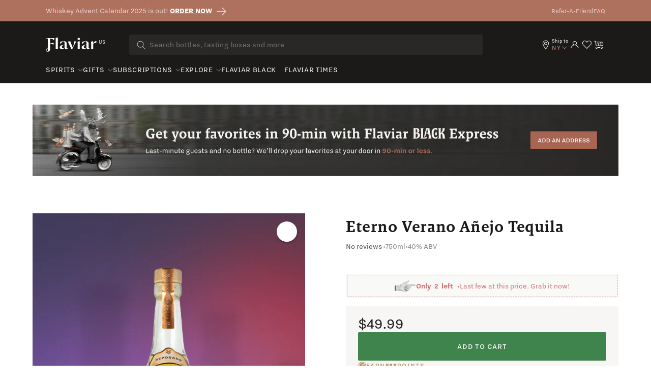

--- FILE ---
content_type: text/html; charset=utf-8
request_url: https://flaviar.com/products/eterno-verano-anejo-tequila-750
body_size: 111023
content:
<!doctype html>
<html class="no-js" lang="en">
  <head>
<!-- Google Tag Manager -->
<script>(function(w,d,s,l,i){w[l]=w[l]||[];w[l].push({'gtm.start':
    new Date().getTime(),event:'gtm.js'});var f=d.getElementsByTagName(s)[0],
    j=d.createElement(s),dl=l!='dataLayer'?'&l='+l:'';j.async=true;j.src=
    'https://www.googletagmanager.com/gtm.js?id='+i+dl;f.parentNode.insertBefore(j,f);
})(window,document,'script','dataLayer','GTM-5BSW9XXH');
</script>
<!-- End Google Tag Manager --><!-- Default to empty if no value is found -->

    

      
    <meta charset="utf-8">
    <meta http-equiv="X-UA-Compatible" content="IE=edge">
    <meta name="viewport" content="width=device-width,initial-scale=1">
    <meta name="theme-color" content="">
    <link rel="canonical" href="https://flaviar.com/products/eterno-verano-anejo-tequila-750">
    <link rel="preconnect" href="https://cdn.shopify.com" crossorigin>
    <link rel="preconnect" href="https://pimcdn.flaviar.com" crossorigin>
    <link rel="preconnect" href="https://www.googletagmanager.com" crossorigin>
    <link rel="preconnect" href="https://use.typekit.net" crossorigin />
    <link rel="preconnect" href="https://p.typekit.net" crossorigin />
    <link rel="preload" href="https://use.typekit.net/jck8qkw.css" as="style"><script src="//flaviar.com/cdn/shop/t/2/assets/product-form.js?v=167196685547727314981693389608" defer="defer"></script>

    <script>
    var controlledElements = [];

    function addVisibleListener(element, callback) {
      var elementEnd = document.querySelector(element);

      if (!elementEnd) {
        console.error("Element not found: " + element);
        return;
      }

      function handleScroll() {
        var rect = elementEnd.getBoundingClientRect();
        var isVisible = (rect.top <= window.innerHeight && rect.bottom >= 0);

        if (isVisible && !controlledElements.includes(element)) {
          controlledElements.push(element);
          callback();
        }
      }

      window.addEventListener('scroll', handleScroll);

      document.addEventListener('DOMContentLoaded', handleScroll);
    }
    </script><link rel="icon" type="image/png" href="//flaviar.com/cdn/shop/files/flaviar_favicon.d0a8bcf7.png?crop=center&height=32&v=1692193704&width=32"><link rel="preconnect" href="https://fonts.shopifycdn.com" crossorigin>







<meta name="customer-country" content="" />
<meta name="customer-state" content="" />
<meta name="customer-type" content="Guest" />
<meta name="customer-legacy-type" content="" />
<title>
  
        Eterno Verano Añejo Tequila » Buy Online 🥃
      
 – Flaviar</title>
<meta name="description" content="
        Get Eterno Verano Añejo Tequila for $49.99 ✓ Become a member ✓ Get exclusive access to collectible, rare, and hard-to-find spirits & free shipping!
      
">

<meta property="og:site_name" content="Flaviar">
<meta property="og:url" content="https://flaviar.com/products/eterno-verano-anejo-tequila-750">
<meta property="og:title" content="
  
        Eterno Verano Añejo Tequila » Buy Online 🥃
      
 – Flaviar">
<meta property="og:type" content="product">
<meta property="og:description" content="
        Get Eterno Verano Añejo Tequila for $49.99 ✓ Become a member ✓ Get exclusive access to collectible, rare, and hard-to-find spirits &amp; free shipping!
      
"><meta property="og:image" content="https://flaviar.com/cdn/shop/files/Tequila-Eterno-Verano-Reposado-shadow_d04e8131-ff5b-4bec-a774-c2fb61a806a0.png?v=1761201270">
  <meta property="og:image:secure_url" content="https://flaviar.com/cdn/shop/files/Tequila-Eterno-Verano-Reposado-shadow_d04e8131-ff5b-4bec-a774-c2fb61a806a0.png?v=1761201270">
  <meta property="og:image:width" content="300">
  <meta property="og:image:height" content="600"><meta property="og:price:amount" content="49.99">
  <meta property="og:price:currency" content="USD"><meta name="twitter:site" content="@flaviar_com"><meta name="twitter:card" content="summary_large_image">
<meta name="twitter:title" content="
  
        Eterno Verano Añejo Tequila » Buy Online 🥃
      
 – Flaviar">
<meta name="twitter:description" content="
        Get Eterno Verano Añejo Tequila for $49.99 ✓ Become a member ✓ Get exclusive access to collectible, rare, and hard-to-find spirits &amp; free shipping!
      
">
<script>
  document.getElementsByTagName('meta')["customer-country"].content = JSON.parse(localStorage.getItem('data'))?.country;
  document.getElementsByTagName('meta')["customer-state"].content = JSON.parse(localStorage.getItem('data'))?.region_code;
</script>

    <link rel="stylesheet" href="https://use.typekit.net/jck8qkw.css">
    <link href="https://cdn.jsdelivr.net/npm/bootstrap@5.3.1/dist/css/bootstrap.min.css" rel="stylesheet">

    <script src="//flaviar.com/cdn/shop/t/2/assets/constants.js?v=95358004781563950421692098561" defer="defer"></script>
    <script src="//flaviar.com/cdn/shop/t/2/assets/pubsub.js?v=2921868252632587581692098568" defer="defer"></script>
    <script src="//flaviar.com/cdn/shop/t/2/assets/global.js?v=162430895735488759841763543594" defer="defer"></script>
    <script>window.performance && window.performance.mark && window.performance.mark('shopify.content_for_header.start');</script><meta name="google-site-verification" content="4kRcb4bvnoMQEUWOU6muz168Mod9lZgJw-vKlODM-wM">
<meta id="shopify-digital-wallet" name="shopify-digital-wallet" content="/80863265050/digital_wallets/dialog">
<link rel="alternate" type="application/json+oembed" href="https://flaviar.com/products/eterno-verano-anejo-tequila-750.oembed">
<script async="async" src="/checkouts/internal/preloads.js?locale=en-US"></script>
<script id="shopify-features" type="application/json">{"accessToken":"7a2461c41bed4e8f3806209504a658df","betas":["rich-media-storefront-analytics"],"domain":"flaviar.com","predictiveSearch":true,"shopId":80863265050,"locale":"en"}</script>
<script>var Shopify = Shopify || {};
Shopify.shop = "flaviar-us.myshopify.com";
Shopify.locale = "en";
Shopify.currency = {"active":"USD","rate":"1.0"};
Shopify.country = "US";
Shopify.theme = {"name":"NEO - Main [LATEST]","id":157457678618,"schema_name":"Dawn","schema_version":"9.0.0","theme_store_id":null,"role":"main"};
Shopify.theme.handle = "null";
Shopify.theme.style = {"id":null,"handle":null};
Shopify.cdnHost = "flaviar.com/cdn";
Shopify.routes = Shopify.routes || {};
Shopify.routes.root = "/";</script>
<script type="module">!function(o){(o.Shopify=o.Shopify||{}).modules=!0}(window);</script>
<script>!function(o){function n(){var o=[];function n(){o.push(Array.prototype.slice.apply(arguments))}return n.q=o,n}var t=o.Shopify=o.Shopify||{};t.loadFeatures=n(),t.autoloadFeatures=n()}(window);</script>
<script id="shop-js-analytics" type="application/json">{"pageType":"product"}</script>
<script defer="defer" async type="module" src="//flaviar.com/cdn/shopifycloud/shop-js/modules/v2/client.init-shop-cart-sync_DtuiiIyl.en.esm.js"></script>
<script defer="defer" async type="module" src="//flaviar.com/cdn/shopifycloud/shop-js/modules/v2/chunk.common_CUHEfi5Q.esm.js"></script>
<script type="module">
  await import("//flaviar.com/cdn/shopifycloud/shop-js/modules/v2/client.init-shop-cart-sync_DtuiiIyl.en.esm.js");
await import("//flaviar.com/cdn/shopifycloud/shop-js/modules/v2/chunk.common_CUHEfi5Q.esm.js");

  window.Shopify.SignInWithShop?.initShopCartSync?.({"fedCMEnabled":true,"windoidEnabled":true});

</script>
<script>(function() {
  var isLoaded = false;
  function asyncLoad() {
    if (isLoaded) return;
    isLoaded = true;
    var urls = ["\/\/cdn.shopify.com\/proxy\/eceba95f577c1e73d0aea861241797bc2260dbf4e32a30d48e952fec8fdd3491\/bingshoppingtool-t2app-prod.trafficmanager.net\/api\/ShopifyMT\/v1\/uet\/tracking_script?shop=flaviar-us.myshopify.com\u0026sp-cache-control=cHVibGljLCBtYXgtYWdlPTkwMA","https:\/\/static.klaviyo.com\/onsite\/js\/klaviyo.js?company_id=TYASVN\u0026shop=flaviar-us.myshopify.com","https:\/\/cdn-loyalty.yotpo.com\/loader\/4dmeGfJaPb0G7cuLmAfZdQ.js?shop=flaviar-us.myshopify.com","https:\/\/iis.intercom.io\/widget.js?shop=flaviar-us.myshopify.com","https:\/\/iis.intercom.io\/\/widget.js?shop=flaviar-us.myshopify.com","https:\/\/ecommplugins-scripts.trustpilot.com\/v2.1\/js\/header.min.js?settings=eyJrZXkiOiJsZThrenJiRDhGQTdUNkpjIiwicyI6InNrdSJ9\u0026shop=flaviar-us.myshopify.com","https:\/\/ecommplugins-scripts.trustpilot.com\/v2.1\/js\/success.min.js?settings=eyJrZXkiOiJsZThrenJiRDhGQTdUNkpjIiwicyI6InNrdSIsInQiOlsib3JkZXJzL3BhaWQiLCJ0cnVzdHBpbG90T3JkZXJDb25maXJtZWQiXSwidiI6IiIsImEiOiIifQ==\u0026shop=flaviar-us.myshopify.com","https:\/\/ecommplugins-trustboxsettings.trustpilot.com\/flaviar-us.myshopify.com.js?settings=1753975721826\u0026shop=flaviar-us.myshopify.com","https:\/\/widget.trustpilot.com\/bootstrap\/v5\/tp.widget.sync.bootstrap.min.js?shop=flaviar-us.myshopify.com"];
    for (var i = 0; i < urls.length; i++) {
      var s = document.createElement('script');
      s.type = 'text/javascript';
      s.async = true;
      s.src = urls[i];
      var x = document.getElementsByTagName('script')[0];
      x.parentNode.insertBefore(s, x);
    }
  };
  if(window.attachEvent) {
    window.attachEvent('onload', asyncLoad);
  } else {
    window.addEventListener('load', asyncLoad, false);
  }
})();</script>
<script id="__st">var __st={"a":80863265050,"offset":-18000,"reqid":"89d8ef9a-0d34-48ae-b7f3-79242a627ba3-1766786743","pageurl":"flaviar.com\/products\/eterno-verano-anejo-tequila-750","u":"d1c65af53c08","p":"product","rtyp":"product","rid":8530900287770};</script>
<script>window.ShopifyPaypalV4VisibilityTracking = true;</script>
<script id="form-persister">!function(){'use strict';const t='contact',e='new_comment',n=[[t,t],['blogs',e],['comments',e],[t,'customer']],o='password',r='form_key',c=['recaptcha-v3-token','g-recaptcha-response','h-captcha-response',o],s=()=>{try{return window.sessionStorage}catch{return}},i='__shopify_v',u=t=>t.elements[r],a=function(){const t=[...n].map((([t,e])=>`form[action*='/${t}']:not([data-nocaptcha='true']) input[name='form_type'][value='${e}']`)).join(',');var e;return e=t,()=>e?[...document.querySelectorAll(e)].map((t=>t.form)):[]}();function m(t){const e=u(t);a().includes(t)&&(!e||!e.value)&&function(t){try{if(!s())return;!function(t){const e=s();if(!e)return;const n=u(t);if(!n)return;const o=n.value;o&&e.removeItem(o)}(t);const e=Array.from(Array(32),(()=>Math.random().toString(36)[2])).join('');!function(t,e){u(t)||t.append(Object.assign(document.createElement('input'),{type:'hidden',name:r})),t.elements[r].value=e}(t,e),function(t,e){const n=s();if(!n)return;const r=[...t.querySelectorAll(`input[type='${o}']`)].map((({name:t})=>t)),u=[...c,...r],a={};for(const[o,c]of new FormData(t).entries())u.includes(o)||(a[o]=c);n.setItem(e,JSON.stringify({[i]:1,action:t.action,data:a}))}(t,e)}catch(e){console.error('failed to persist form',e)}}(t)}const f=t=>{if('true'===t.dataset.persistBound)return;const e=function(t,e){const n=function(t){return'function'==typeof t.submit?t.submit:HTMLFormElement.prototype.submit}(t).bind(t);return function(){let t;return()=>{t||(t=!0,(()=>{try{e(),n()}catch(t){(t=>{console.error('form submit failed',t)})(t)}})(),setTimeout((()=>t=!1),250))}}()}(t,(()=>{m(t)}));!function(t,e){if('function'==typeof t.submit&&'function'==typeof e)try{t.submit=e}catch{}}(t,e),t.addEventListener('submit',(t=>{t.preventDefault(),e()})),t.dataset.persistBound='true'};!function(){function t(t){const e=(t=>{const e=t.target;return e instanceof HTMLFormElement?e:e&&e.form})(t);e&&m(e)}document.addEventListener('submit',t),document.addEventListener('DOMContentLoaded',(()=>{const e=a();for(const t of e)f(t);var n;n=document.body,new window.MutationObserver((t=>{for(const e of t)if('childList'===e.type&&e.addedNodes.length)for(const t of e.addedNodes)1===t.nodeType&&'FORM'===t.tagName&&a().includes(t)&&f(t)})).observe(n,{childList:!0,subtree:!0,attributes:!1}),document.removeEventListener('submit',t)}))}()}();</script>
<script integrity="sha256-4kQ18oKyAcykRKYeNunJcIwy7WH5gtpwJnB7kiuLZ1E=" data-source-attribution="shopify.loadfeatures" defer="defer" src="//flaviar.com/cdn/shopifycloud/storefront/assets/storefront/load_feature-a0a9edcb.js" crossorigin="anonymous"></script>
<script data-source-attribution="shopify.dynamic_checkout.dynamic.init">var Shopify=Shopify||{};Shopify.PaymentButton=Shopify.PaymentButton||{isStorefrontPortableWallets:!0,init:function(){window.Shopify.PaymentButton.init=function(){};var t=document.createElement("script");t.src="https://flaviar.com/cdn/shopifycloud/portable-wallets/latest/portable-wallets.en.js",t.type="module",document.head.appendChild(t)}};
</script>
<script data-source-attribution="shopify.dynamic_checkout.buyer_consent">
  function portableWalletsHideBuyerConsent(e){var t=document.getElementById("shopify-buyer-consent"),n=document.getElementById("shopify-subscription-policy-button");t&&n&&(t.classList.add("hidden"),t.setAttribute("aria-hidden","true"),n.removeEventListener("click",e))}function portableWalletsShowBuyerConsent(e){var t=document.getElementById("shopify-buyer-consent"),n=document.getElementById("shopify-subscription-policy-button");t&&n&&(t.classList.remove("hidden"),t.removeAttribute("aria-hidden"),n.addEventListener("click",e))}window.Shopify?.PaymentButton&&(window.Shopify.PaymentButton.hideBuyerConsent=portableWalletsHideBuyerConsent,window.Shopify.PaymentButton.showBuyerConsent=portableWalletsShowBuyerConsent);
</script>
<script data-source-attribution="shopify.dynamic_checkout.cart.bootstrap">document.addEventListener("DOMContentLoaded",(function(){function t(){return document.querySelector("shopify-accelerated-checkout-cart, shopify-accelerated-checkout")}if(t())Shopify.PaymentButton.init();else{new MutationObserver((function(e,n){t()&&(Shopify.PaymentButton.init(),n.disconnect())})).observe(document.body,{childList:!0,subtree:!0})}}));
</script>
<link id="shopify-accelerated-checkout-styles" rel="stylesheet" media="screen" href="https://flaviar.com/cdn/shopifycloud/portable-wallets/latest/accelerated-checkout-backwards-compat.css" crossorigin="anonymous">
<style id="shopify-accelerated-checkout-cart">
        #shopify-buyer-consent {
  margin-top: 1em;
  display: inline-block;
  width: 100%;
}

#shopify-buyer-consent.hidden {
  display: none;
}

#shopify-subscription-policy-button {
  background: none;
  border: none;
  padding: 0;
  text-decoration: underline;
  font-size: inherit;
  cursor: pointer;
}

#shopify-subscription-policy-button::before {
  box-shadow: none;
}

      </style>

<script>window.performance && window.performance.mark && window.performance.mark('shopify.content_for_header.end');</script>


    <link href="//flaviar.com/cdn/shop/t/2/assets/swiper-bundle.min.css?v=55754961042815831971706523453" rel="stylesheet">

    <style data-shopify>
      :root {
        --font-body-family: sans-serif;
        --font-body-style: normal;
        --font-body-weight: 400;
        --font-body-weight-bold: 700;

        --font-heading-family: sans-serif;
        --font-heading-style: normal;
        --font-heading-weight: 400;

        --font-body-scale: 1.0;
        --font-heading-scale: 1.0;

        --color-base-text: 18, 18, 18;
        --color-shadow: 18, 18, 18;
        --color-base-background-1: 255, 255, 255;
        --color-base-background-2: 243, 243, 243;
        --color-base-solid-button-labels: 255, 255, 255;
        --color-base-outline-button-labels: 18, 18, 18;
        --color-base-accent-1: 174, 113, 94;
        --color-base-accent-2: 51, 79, 180;
        --payment-terms-background-color: #FFFFFF;

        --gradient-base-background-1: #FFFFFF;
        --gradient-base-background-2: #F3F3F3;
        --gradient-base-accent-1: #ae715e;
        --gradient-base-accent-2: #334FB4;

        --media-padding: px;
        --media-border-opacity: 0.05;
        --media-border-width: 1px;
        --media-radius: 0px;
        --media-shadow-opacity: 0.0;
        --media-shadow-horizontal-offset: 0px;
        --media-shadow-vertical-offset: 0px;
        --media-shadow-blur-radius: 0px;
        --media-shadow-visible: 0;

        --page-width: 120rem;
        --page-width-margin: 0rem;

        --product-card-image-padding: 0.0rem;
        --product-card-corner-radius: 0.0rem;
        --product-card-text-alignment: left;
        --product-card-border-width: 0.0rem;
        --product-card-border-opacity: 0.0;
        --product-card-shadow-opacity: 0.1;
        --product-card-shadow-visible: 1;
        --product-card-shadow-horizontal-offset: 0.0rem;
        --product-card-shadow-vertical-offset: 0.0rem;
        --product-card-shadow-blur-radius: 0.0rem;

        --collection-card-image-padding: 0.0rem;
        --collection-card-corner-radius: 0.0rem;
        --collection-card-text-alignment: left;
        --collection-card-border-width: 0.0rem;
        --collection-card-border-opacity: 0.0;
        --collection-card-shadow-opacity: 0.1;
        --collection-card-shadow-visible: 1;
        --collection-card-shadow-horizontal-offset: 0.0rem;
        --collection-card-shadow-vertical-offset: 0.0rem;
        --collection-card-shadow-blur-radius: 0.0rem;

        --blog-card-image-padding: 0.0rem;
        --blog-card-corner-radius: 0.0rem;
        --blog-card-text-alignment: left;
        --blog-card-border-width: 0.0rem;
        --blog-card-border-opacity: 0.0;
        --blog-card-shadow-opacity: 0.1;
        --blog-card-shadow-visible: 1;
        --blog-card-shadow-horizontal-offset: 0.0rem;
        --blog-card-shadow-vertical-offset: 0.0rem;
        --blog-card-shadow-blur-radius: 0.0rem;

        --badge-corner-radius: 4.0rem;

        --popup-border-width: 1px;
        --popup-border-opacity: 0.1;
        --popup-corner-radius: 0px;
        --popup-shadow-opacity: 0.0;
        --popup-shadow-horizontal-offset: 0px;
        --popup-shadow-vertical-offset: 0px;
        --popup-shadow-blur-radius: 0px;

        --drawer-border-width: 1px;
        --drawer-border-opacity: 0.1;
        --drawer-shadow-opacity: 0.0;
        --drawer-shadow-horizontal-offset: 0px;
        --drawer-shadow-vertical-offset: 0px;
        --drawer-shadow-blur-radius: 0px;

        --spacing-sections-desktop: 0px;
        --spacing-sections-mobile: 0px;

        --grid-desktop-vertical-spacing: 8px;
        --grid-desktop-horizontal-spacing: 8px;
        --grid-mobile-vertical-spacing: 4px;
        --grid-mobile-horizontal-spacing: 4px;

        --text-boxes-border-opacity: 0.0;
        --text-boxes-border-width: 0px;
        --text-boxes-radius: 0px;
        --text-boxes-shadow-opacity: 0.0;
        --text-boxes-shadow-visible: 0;
        --text-boxes-shadow-horizontal-offset: 0px;
        --text-boxes-shadow-vertical-offset: 0px;
        --text-boxes-shadow-blur-radius: 0px;

        --buttons-radius: 0px;
        --buttons-radius-outset: 0px;
        --buttons-border-width: 1px;
        --buttons-border-opacity: 1.0;
        --buttons-shadow-opacity: 0.0;
        --buttons-shadow-visible: 0;
        --buttons-shadow-horizontal-offset: 0px;
        --buttons-shadow-vertical-offset: 0px;
        --buttons-shadow-blur-radius: 0px;
        --buttons-border-offset: 0px;

        --inputs-radius: 0px;
        --inputs-border-width: 1px;
        --inputs-border-opacity: 0.55;
        --inputs-shadow-opacity: 0.0;
        --inputs-shadow-horizontal-offset: 0px;
        --inputs-margin-offset: 0px;
        --inputs-shadow-vertical-offset: 0px;
        --inputs-shadow-blur-radius: 0px;
        --inputs-radius-outset: 0px;

        --variant-pills-radius: 40px;
        --variant-pills-border-width: 1px;
        --variant-pills-border-opacity: 0.55;
        --variant-pills-shadow-opacity: 0.0;
        --variant-pills-shadow-horizontal-offset: 0px;
        --variant-pills-shadow-vertical-offset: 0px;
        --variant-pills-shadow-blur-radius: 0px;
      }

      *,
      *::before,
      *::after {
        box-sizing: inherit;
      }

      html {
        box-sizing: border-box;
        font-size: calc(var(--font-body-scale) * 62.5%);
        height: 100%;
      }

      body {
        display: grid;
        grid-template-rows: auto auto 1fr auto;
        grid-template-columns: 100%;
        min-height: 100%;
        margin: 0;
        font-size: 1.5rem;
        line-height: calc(1 + 0.8 / var(--font-body-scale));
        font-family: var(--font-body-family);
        font-style: var(--font-body-style);
        font-weight: var(--font-body-weight);
      }

      @media screen and (min-width: 750px) {
        body {
          font-size: 1.6rem;
        }
      }
    </style>

    <link href="//flaviar.com/cdn/shop/t/2/assets/base.css?v=54255931401438903641706690758" rel="stylesheet" type="text/css" media="all" />
    <link href="//flaviar.com/cdn/shop/t/2/assets/custom.css?v=133328031565863201151742463203" rel="stylesheet" type="text/css" media="all" />
    <link href="//flaviar.com/cdn/shop/t/2/assets/main.css?v=105857276261618178281766480709" rel="stylesheet" type="text/css" media="all" />
    <script src="https://ajax.googleapis.com/ajax/libs/jquery/3.6.4/jquery.min.js"></script>
    <script src="//flaviar.com/cdn/shop/t/2/assets/swiper-bundle.min.js?v=115785340122829458061706523453"></script><link
        rel="stylesheet"
        href="//flaviar.com/cdn/shop/t/2/assets/component-predictive-search.css?v=120238083425199093741705482853"
        media="print"
        onload="this.media='all'"
      ><script>
      document.documentElement.className = document.documentElement.className.replace('no-js', 'js');
      if (Shopify.designMode) {
        document.documentElement.classList.add('shopify-design-mode');
      }
    </script>
    <script>
    document.addEventListener("DOMContentLoaded", function() {
        window.interdeal = {
            get sitekey (){ return "fb643e46d2dffbe536b742f55118b989"} ,
            get domains(){
                return {
                    "js": "https://cdn.nagich.com/",
                    "acc": "https://access.nagich.com/"
                }
            },
            "Position": "left",
            "hideBtn": true,
            "Menulang": "EN",
            "draggable": true,
            "noLogs": true,
            "btnStyle": {
                "vPosition": [
                    "80%",
                    "20"
                ],
                "margin": [
                    "0",
                    "0"
                ],
                "scale": [
                    "0.6",
                    "0.6"
                ],
                "color": {
                    "main": "#000000",
                    "second": "#ffffff"
                },
                "icon": {
                    "outline": false,
                    "outlineColor": "#ffffff",
                    "type":  11 ,
                    "shape": "circle"
                }
            },

        };

        (function(doc, head, body){
            var coreCall             = doc.createElement('script');
            coreCall.src             = interdeal.domains.js + 'core/5.1.14/accessibility.js';
            coreCall.defer           = true;
            // coreCall.integrity       = 'sha512-70/AbMe6C9H3r5hjsQleJEY4y5l9ykt4WYSgyZj/WjpY/ord/26LWfva163b9W+GwWkfwbP0iLT+h6KRl+LoXA==';
            coreCall.crossOrigin     = 'anonymous';
            coreCall.setAttribute('data-cfasync', true );
            body? body.appendChild(coreCall) : head.appendChild(coreCall);
        })(document, document.head, document.body);
    });
</script>
    <style>
      
      .template-advent-calendar .announcement-bar-section,
      .template-advent-calendar .header__icon--menu,
      .template-advent-calendar .header__icon.header__icon--account,
      .template-advent-calendar .header__icon.swym-wishlist,
      .template-advent-calendar .header .header__searchbar,
      .template-advent-calendar nav.header {
        display: none !important;
      }
    </style>
    


  
  
  <link rel="alternate" hreflang="en-gb" href="https://uk.flaviar.com/products/eterno-verano-anejo-tequila-700" />
  <link rel="alternate" hreflang="en-us" href="https://flaviar.com/products/eterno-verano-anejo-tequila-750" />
  <link rel="alternate" hreflang="x-default" href="https://flaviar.com/products/eterno-verano-anejo-tequila-750" />



<script>
      function getCookie(name) {
        const value = "; " + document.cookie;
        const parts = value.split("; " + name + "=");
        if (parts.length == 2) return parts.pop().split(";").shift();
      }
      function setCookie(name, value, days) {
        const expires = new Date();
        expires.setTime(expires.getTime() + days * 24 * 60 * 60 * 1000);
        document.cookie = name + "=" + value + ";expires=" + expires.toUTCString() + ";path=/";
      }
    </script><script>
        window.Shopify = window.Shopify || {theme: {id: 157457678618, role: 'main' } };
        window._template = {
          directory: "",
          name: "product",
          suffix: ""
        }
      </script>
    
    <script>
    // Store the current page URL in sessionStorage
    function storeVisitedPage(attributeValue = null) {
        const currentPath = attributeValue || (window.location.pathname + window.location.search);
        const { currentPage, previousPage } = JSON.parse(sessionStorage.getItem('pageTracking')) || {
            currentPage: null,
            previousPage: null,
        };

        sessionStorage.setItem('pageTracking', JSON.stringify({
            currentPage: currentPath,
            previousPage: currentPage,
        }));
    }

    function getVisitedPage() {
        return JSON.parse(sessionStorage.getItem('pageTracking'));
    }

    storeVisitedPage();
</script>
    
    
<!-- navidium script start -->
<script>
  const nvdShop = 'flaviar-us.myshopify.com';
  const nvdShopCurrency = '${{amount}} USD';
  const nvdControls = {
    subtotal_item: '.totals__subtotal-value',
    CheckoutBtns: '[name="checkout"]',
    clickTriggers: '[name="add"],[name="add"] *,.quantity__button,.quantity__button *,cart-remove-button,cart-remove-button *,[href="/cart"],[href="/cart"] *,.header__icon--cart,.header__icon--cart *',
    changeTrigger: '.quantity__input',
    cursorControl: '.nvd-mini',
    showConsoleMessage: false,
    iosDeviceListener:'click',
    trackWidget: false,
    forceClick: true,
    forceCheckout: true,
    redirectCheckout: {
      upsaleOff: true,
      noProtection: false
    },
    nvdInject:{
      status:false, // Inject nvd-mini div
      parent:'parent_class', // parent class for nvd-mini div
      container:'checkout_button_div' // nvd-mini will added before this div/button
    }
  }
</script>
<!-- <script  src="https://d10pwglna6up6p.cloudfront.net/navidium-widgets/js/nvd-js-asset.js"></script> -->
<!-- <script  src="https://d10pwglna6up6p.cloudfront.net/navidium-widgets/js/nvd-widget-v-jquery.js" defer></script> -->
<script src="https://d10pwglna6up6p.cloudfront.net/navidium-widgets/js/nvd-widget-v-jquery-ext-sync.js" defer></script>
<!-- navidium script end -->

<style>
    .cart-item:has([href*="flaviar-shipping"]) {
        display: none !important;
    }

    .predictive-search__list-item:has([href*="flaviar-shipping"]) {
        display: none !important;
    }

    [data-handle="flaviar-shipping-protection"] {
        display: none !important;
    }
</style>

<script>
  window.addEventListener('nvd_cart_changed', (e) => {
    if (e.detail?.added?.length != 0 || e?.detail?.removed?.length != 0) {
      console.log('Cart changed::', e.detail)
      setTimeout(nvd_init,1500)
    }
  })
</script>


    <script>
    window.ALBSS = {
        event_key: '67a7623e-7a80-4945-aa39-0f698dab0833'
    };
</script>
<script src="https://res4.applovin.com/p/l/loader.iife.js" async></script>
    
<!-- BEGIN app block: shopify://apps/geo-pro-geolocation/blocks/geopro/16fc5313-7aee-4e90-ac95-f50fc7c8b657 --><!-- This snippet is used to load Geo:Pro data on the storefront -->
<meta class='geo-ip' content='[base64]/[base64]'>
<!-- This snippet initializes the plugin -->
<script async>
  try {
    const loadGeoPro=()=>{let e=e=>{if(!e||e.isCrawler||"success"!==e.message){window.geopro_cancel="1";return}let o=e.isAdmin?"el-geoip-location-admin":"el-geoip-location",s=Date.now()+864e5;localStorage.setItem(o,JSON.stringify({value:e.data,expires:s})),e.isAdmin&&localStorage.setItem("el-geoip-admin",JSON.stringify({value:"1",expires:s}))},o=new XMLHttpRequest;o.open("GET","https://geo.geoproapp.com?x-api-key=91e359ab7-2b63-539e-1de2-c4bf731367a7",!0),o.responseType="json",o.onload=()=>e(200===o.status?o.response:null),o.send()},load=!["el-geoip-location-admin","el-geoip-location"].some(e=>{try{let o=JSON.parse(localStorage.getItem(e));return o&&o.expires>Date.now()}catch(s){return!1}});load&&loadGeoPro();
  } catch(e) {
    console.warn('Geo:Pro error', e);
    window.geopro_cancel = '1';
  }
</script>
<script src="https://cdn.shopify.com/extensions/019a7d1d-7687-7363-b86b-c0a120ed237c/easylocation-193/assets/easylocation-storefront.min.js" type="text/javascript" async></script>


<!-- END app block --><!-- BEGIN app block: shopify://apps/analyzify-ga4-ads-tracking/blocks/app-embed-v4/69637cfd-dd6f-4511-aa97-7037cfb5515c -->


<!-- BEGIN app snippet: an_analyzify_settings -->







<script defer>
  // AN_ANALYZIFY_SETTINGS
  (() => {
    try {
      const startTime = performance.now();
      window.analyzify = window.analyzify || {};
  
      window.analyzify.log = (t, groupName, nestedGroupName) => {
        try {
          const styles = {
            default: 'color:#fff;background:#413389;',
            an_analyzify: 'color:#fff;background:#1f77b4;', 
            an_analyzify_settings: 'color:#fff;background:#ff7f0e;', 
            an_fb: 'color:#fff;background:#2ca02c;', 
            an_criteo: 'color:#fff;background:#d62728;', 
            an_bing: 'color:#fff;background:#9467bd;', 
            an_clarity: 'color:#fff;background:#8c564b;', 
            an_hotjar: 'color:#fff;background:#8c564b;', 
            an_gtm: 'color:#fff;background:#e377c2;', 
            an_klaviyo: 'color:#fff;background:#7f7f7f;', 
            an_pinterest: 'color:#fff;background:#bcbd22;', 
            an_rebuy: 'color:#fff;background:#17becf;', 
            an_tiktok: 'color:#fff;background:#ffbb78;', 
            an_x: 'color:#fff;background:#98df8a;', 
            an_consent: 'color:#fff;background:#ff9896;' 
          };

          if (window.analyzify.logging && t != null) {
            const style = styles[groupName] || styles['default'];
            console.log(`%c[${groupName || 'Analyzify'}]${nestedGroupName ? ` ${nestedGroupName}` : ''}`, style, t);
            analyzify.logs.push(t);
            if (analyzify?.stopAtLog) {
              debugger;
            }
          }
        } catch (error) {
          console.error("Error processing analyzify settings:", error);
        }
      }

      (() => {
        try {
          window.analyzify = {
            ...window.analyzify,
            logging: "" == "true",
            logs: [],
            testing_environment: false,
            consent_version: null,
            initial_load: {},
            variant_changed_with_view_item: false,
            chunk_size: 25,
            properties: {
              GTM: {
                status: true,
                id: "",
                multiple_view_item_list: false,
                feed_country: "",
                feed_region: "",
                feed_language: "",
                merchant_id: "",
                enhanced_params: true,
                replace_session_id: false,
                replace_gclid: false,
                variant_changed: true,
                generate_lead: true,
              },
              GADS: {
                status:false, 
                conversion_linker:false, 
                allow_ad_personalization_signals:false,
                ads_data_redaction:false,
                url_passthrough:false,
                primary: {
                  status:false,
                  id: "",
                  feed_country: "US",
                  feed_region: "US",
                  merchant_id: "",
                  feed_language: "",
                  product_id_format: "product_sku", 
                  replace_session_id:false,
                  replace_gclid:false,
                  remarketing: {
                    status:false,
                    gads_remarketing_id_format: "product_sku",
                    events: { 
                      view_item_list: false, 
                      view_item: false,
                      add_to_cart: false,
                      remove_from_cart: false,
                      begin_checkout: false,
                      purchase: false,
                      generate_lead: false,
                    }
                  },
                  conversions: {
                    view_item: {
                        status: false,
                        value: "",
                    },
                    add_to_cart: {
                        status: false,
                        value: "",
                    },
                    begin_checkout: {
                        status: false,
                        value: "",
                    },
                    purchase: {
                        status: false,
                        value: "",
                    },
                    generate_lead: {
                      status: false,
                      value: "",
                    }
                  }
                },
                secondary: {
                  status: false,
                  id: "",
                  feed_country: "",
                  feed_region: "",
                  merchant_id: "",
                  feed_language: "",
                  product_id_format: "product_sku",
                  remarketing: {
                    gads_remarketing_id_format: "product_sku",
                    status: false,
                    events: {
                      view_item_list: false,
                      view_item: false,
                      add_to_cart: false,
                      remove_from_cart: false,
                      begin_checkout: false,
                      purchase: false,
                      generate_lead: false,
                    }
                  },
                  conversions: {
                    view_item: {
                      status: false,
                      value: "",
                    },
                    add_to_cart:{
                      status: false,
                      value: "",
                    },
                    begin_checkout:{
                      status: false,
                      value: "",
                    },
                    purchase:{
                      status: false,
                      value: "",
                    },
                    generate_lead: {
                      status: false,
                      value: "",
                    }
                  }
                }
              },
              GA4: {
                status: false,
                multiple_view_item_list: false,
                enhanced_params: true,
                all_forms: false,
                primary: {
                  status: false,
                  id: "",
                  product_id_format: "product_sku",
                  replace_session_id: false,
                  events: {
                    variant_changed: true,
                    view_item_list: false,
                    select_item: false,
                    nav_click: false,
                    view_item: false,
                    add_to_cart: false,
                    add_to_wishlist: false,
                    view_cart: false,
                    remove_from_cart: false,
                    begin_checkout: false,
                    purchase: false,
                    generate_lead: true,
                    page_404: true,
                  }
                },
                secondary: {
                  status: false,
                  id: "",
                  product_id_format: "product_sku",
                  replace_session_id: false,
                  events: {
                      variant_changed: true,
                      view_item_list: false,
                      select_item: false,
                      nav_click: false,
                      view_item: false,
                      add_to_cart: false,
                      add_to_wishlist: false,
                      view_cart: false,
                      remove_from_cart: false,
                      begin_checkout: false,
                      purchase: false,
                      generate_lead: true, // @check & set: false
                      page_404: true,
                  }
                } 
              },
              X: {
                status: false,
                id:"",
                product_id_format: "product_sku",
                events:{
                    page_view: "",
                    add_to_cart: "",
                    begin_checkout: "",
                    search: ""
                }
              },
              BING: {
                status: false,
                id: "",
                product_id_format: "product_sku",
                events: {
                    home: true,
                    view_item: true,
                    view_item_list: true,
                    view_cart: true,
                    search: true,
                    add_to_cart: false,
                    begin_checkout: false,
                    purchase: false
                }
              },
              FACEBOOK: {
                status: false,
                all_forms: false,
                primary: {
                    status: false,
                    id: "",
                    product_id_format: "",
                    events: {
                        view_content: false,
                        view_collection: true,
                        search: false,
                        add_to_cart: false,
                        add_to_wishlist: false,
                        view_cart: true,
                        initiate_checkout: false,
                        add_payment_info: false,
                        generate_lead: true,
                        purchase: false,
                    }
                },
                secondary: {
                    status: false,
                    id: "",
                    product_id_format: "",
                    events: {
                        view_content: false,
                        view_collection: true,
                        search: false,
                        add_to_cart: false,
                        add_to_wishlist: false,
                        view_cart: true,
                        initiate_checkout: false,
                        add_payment_info: false,
                        generate_lead: true,
                        purchase: false,
                    }
                }
              },
              SERVERSIDE: {
                store_id: null,
                status: false,
                measurement_id: null,
                datalayer: false,
                endpoint: 'https://analyzifycdn.com/collect',
                testEndpoint: 'https://stag.analyzifycdn.com/collect', 
                azfy_attribution: 'dual', // will be deprecated slowly
                shop_domain: "flaviar.com",
                all_forms: false,
                events: {
                    add_to_cart: false,
                    view_item: true,
                    page_view: true,
                    begin_checkout: false,
                    search: true,
                    generate_lead: true,
                },
                sendCartUpdateDebug: true,
                sendUpsertFailDebug: true, 
              },
              PINTEREST:{
                status: false,
                id: "",
                product_id_format: "product_sku",
                events:{
                    view_item_list: false,
                    view_item: false,
                    add_to_cart: false,
                    purchase: false,
                }
              },
              CRITEO:{
                status: false,
                id: "",
                product_id_format: "product_sku",
                events:{
                    view_item_list: false,
                    view_item: false,
                    add_to_cart: false,
                    view_cart: false,
                    purchase: false,
                }
              },
              CLARITY:{
                status: false,
                id: "",
                events: {
                  view_item: false,
                  view_item_list: false,
                  view_cart: false,
                  add_to_cart: false,
                  add_to_wishlist: false,
                  remove_from_cart: false,
                  begin_checkout: false,
                  search: false,
                }
              },
              HOTJAR:{
                status: false,
                id: "",
                events: {
                  view_item: false,
                  view_item_list: false,
                  view_cart: false,
                  add_to_cart: false,
                  add_to_wishlist: false,
                  remove_from_cart: false,
                  begin_checkout: false,
                  search: false,
                }
              },             
              SNAPCHAT:{
                status: false,
                id: "",
                events: {
                  view_item: false,
                  add_to_cart: false,
                  initiate_checkout: false,
                },
                product_id_format: "product_sku",
              },
              KLAVIYO:{
                status: false,
                id: "",
                product_id_format: "product_sku",
                events:{
                    subscribe: false, // did not seem to be defined in the settings
                    view_item_list: false,
                    view_item: false,
                    add_to_cart: false,
                    add_to_wishlist: true,
                    begin_checkout: false,
                    search: false,
                    purchase: false, // did not seem to be defined in the settings
                }
              },
              
              TIKTOK:{
                status: false,
                id: "",
                product_id_format: "product_sku",
                all_forms: false,
                events:{
                    view_item: false,
                    add_to_cart: false,
                    begin_checkout: false,
                    search: false,
                    purchase: false,
                    generate_lead: true,
                }
              }
            },
            send_unhashed_email: false,
            hide_raw_userdata: false,
            feed_region: 'US',
            feed_country: 'US',
            debug_mode: false,
            rebuy_atc_rfc: false,
            pageFly: false,
            user_id_format: "cid",
            send_user_id: true,
            addedProduct: null
          }
        } catch (error) {
          console.error("Error processing analyzify settings:", error);
        }
      })();

      window.analyzify_custom_classes = 'addtocart_btn_attributes:class:fl-button-success,';
      window.analyzify_measurement_id = '';
      window.analyzify_measurement_id_v3 = 'G-15G7P36S4T';
      window.analyzify.gtag_config = {};

      // @check
      window.collection_sku_list = [
        
      ];

      window.analyzify.cart_attributes = null;
      window.analyzify.eventId = null;
      window.analyzify.cart_id = null;
      window.analyzify.sh_info_obj = {};

      // @check
      const orders = [
        
      ];
      // @check
      const totalOrderPrice = orders.reduce((acc, price) => acc + price, 0);

      window.analyzify.shopify_customer  = {
        
        type: 'visitor',
        
      };

      // @check
      window.analyzify.shopify_template = 'product';

      (() => {
        try {
          
            window.analyzify.getProductObj = (() => {
              try {
                return {
                  product: {"id":8530900287770,"title":"Eterno Verano Añejo Tequila","handle":"eterno-verano-anejo-tequila-750","description":"\u003cp\u003e\u003cstrong\u003eAn Añejo that tastes much like a long walk on the beach at golden hour.\u003c\/strong\u003e\u003c\/p\u003e\r\n\r\n\u003cp\u003eMeet perhaps the only Tequila made for – \u003cem\u003e\u003cstrong\u003esurfers\u003c\/strong\u003e\u003c\/em\u003e! And everybody else who loves ultra-premium Tequila, naturally, but Tequila Eterno Verano was inspired by \u003cem\u003e\u003cstrong\u003e“The Endless Summer”\u003c\/strong\u003e\u003c\/em\u003e – a movie considered to be one of the most famous surf classics that inspired countless people to dive into the surfing world. Made for adventurous souls, Tequila Eterno Verano \u003cem\u003e\u003cstrong\u003eembodies the daring surfers Spirit\u003c\/strong\u003e\u003c\/em\u003e. They care about the environment, too – as surfers do – bottling their Tequilas in recycled glass with a natural cork closure and partnering with\u003cem\u003e\u003cstrong\u003e 1% For The Planet \u003c\/strong\u003e\u003c\/em\u003ethat makes every member \u003cem\u003e\u003cstrong\u003edonate 1% of their annual sales to environmental causes.\u003c\/strong\u003e\u003c\/em\u003e\u003c\/p\u003e\r\n\r\n\u003cp\u003eLike all their expressions,\u003cem\u003e\u003cstrong\u003e Eterno Verano Añejo Tequila\u003c\/strong\u003e\u003c\/em\u003e is made from 100% blue Weber agave that’s patiently harvested at its peak ripeness – at 5-8 years. Waiting to harvest the agave is not unlike waiting for the perfect wave. Clocking in at a classic 80 proof, this handcrafted Añejo spent a whole year in ex-Whiskey barrels. The result is a beautiful golden color, slightly tropical aromas, and flavors of rich vanilla, caramel, and apple with a smooth chocolate kick to boost. Can you think of a better way to finish a long day on the beach?\u003cbr\u003e\r\n \u003c\/p\u003e","published_at":"2023-09-26T05:04:07-04:00","created_at":"2023-08-17T12:13:40-04:00","vendor":"Grain and Barrel Spirits","type":"Bottle","tags":["Anejo Tequila","Bottle","flaviar-us","Grain and Barrel Spirits","Jalisco","Mexico"],"price":4999,"price_min":4999,"price_max":7599,"available":true,"price_varies":true,"compare_at_price":null,"compare_at_price_min":0,"compare_at_price_max":0,"compare_at_price_varies":false,"variants":[{"id":46839671324954,"title":"32","option1":"32","option2":null,"option3":null,"sku":"US-8530900287770-32","requires_shipping":true,"taxable":true,"featured_image":null,"available":true,"name":"Eterno Verano Añejo Tequila - 32","public_title":"32","options":["32"],"price":5199,"weight":1814,"compare_at_price":null,"inventory_management":"shopify","barcode":null,"requires_selling_plan":false,"selling_plan_allocations":[],"quantity_rule":{"min":1,"max":null,"increment":1}},{"id":46839673291034,"title":"99","option1":"99","option2":null,"option3":null,"sku":"US-8530900287770-99","requires_shipping":true,"taxable":true,"featured_image":null,"available":true,"name":"Eterno Verano Añejo Tequila - 99","public_title":"99","options":["99"],"price":7499,"weight":1814,"compare_at_price":null,"inventory_management":"shopify","barcode":null,"requires_selling_plan":false,"selling_plan_allocations":[],"quantity_rule":{"min":1,"max":null,"increment":1}},{"id":47984344695066,"title":"168","option1":"168","option2":null,"option3":null,"sku":"US-8530900287770-168","requires_shipping":true,"taxable":true,"featured_image":null,"available":false,"name":"Eterno Verano Añejo Tequila - 168","public_title":"168","options":["168"],"price":6199,"weight":1814,"compare_at_price":null,"inventory_management":"shopify","barcode":null,"requires_selling_plan":false,"selling_plan_allocations":[],"quantity_rule":{"min":1,"max":null,"increment":1}},{"id":49895947108634,"title":"213","option1":"213","option2":null,"option3":null,"sku":"US-8530900287770-213","requires_shipping":true,"taxable":true,"featured_image":null,"available":true,"name":"Eterno Verano Añejo Tequila - 213","public_title":"213","options":["213"],"price":4999,"weight":1814,"compare_at_price":null,"inventory_management":"shopify","barcode":null,"requires_selling_plan":false,"selling_plan_allocations":[],"quantity_rule":{"min":1,"max":null,"increment":1}},{"id":50754068283674,"title":"266","option1":"266","option2":null,"option3":null,"sku":"US-8530900287770-266","requires_shipping":true,"taxable":true,"featured_image":null,"available":true,"name":"Eterno Verano Añejo Tequila - 266","public_title":"266","options":["266"],"price":7599,"weight":1814,"compare_at_price":null,"inventory_management":"shopify","barcode":null,"requires_selling_plan":false,"selling_plan_allocations":[],"quantity_rule":{"min":1,"max":null,"increment":1}}],"images":["\/\/flaviar.com\/cdn\/shop\/files\/Tequila-Eterno-Verano-Reposado-shadow_d04e8131-ff5b-4bec-a774-c2fb61a806a0.png?v=1761201270"],"featured_image":"\/\/flaviar.com\/cdn\/shop\/files\/Tequila-Eterno-Verano-Reposado-shadow_d04e8131-ff5b-4bec-a774-c2fb61a806a0.png?v=1761201270","options":["Retailer"],"media":[{"alt":"Tequila-Eterno-Verano-Reposado-shadow.png","id":34995453427994,"position":1,"preview_image":{"aspect_ratio":0.5,"height":600,"width":300,"src":"\/\/flaviar.com\/cdn\/shop\/files\/Tequila-Eterno-Verano-Reposado-shadow_d04e8131-ff5b-4bec-a774-c2fb61a806a0.png?v=1761201270"},"aspect_ratio":0.5,"height":600,"media_type":"image","src":"\/\/flaviar.com\/cdn\/shop\/files\/Tequila-Eterno-Verano-Reposado-shadow_d04e8131-ff5b-4bec-a774-c2fb61a806a0.png?v=1761201270","width":300}],"requires_selling_plan":false,"selling_plan_groups":[],"content":"\u003cp\u003e\u003cstrong\u003eAn Añejo that tastes much like a long walk on the beach at golden hour.\u003c\/strong\u003e\u003c\/p\u003e\r\n\r\n\u003cp\u003eMeet perhaps the only Tequila made for – \u003cem\u003e\u003cstrong\u003esurfers\u003c\/strong\u003e\u003c\/em\u003e! And everybody else who loves ultra-premium Tequila, naturally, but Tequila Eterno Verano was inspired by \u003cem\u003e\u003cstrong\u003e“The Endless Summer”\u003c\/strong\u003e\u003c\/em\u003e – a movie considered to be one of the most famous surf classics that inspired countless people to dive into the surfing world. Made for adventurous souls, Tequila Eterno Verano \u003cem\u003e\u003cstrong\u003eembodies the daring surfers Spirit\u003c\/strong\u003e\u003c\/em\u003e. They care about the environment, too – as surfers do – bottling their Tequilas in recycled glass with a natural cork closure and partnering with\u003cem\u003e\u003cstrong\u003e 1% For The Planet \u003c\/strong\u003e\u003c\/em\u003ethat makes every member \u003cem\u003e\u003cstrong\u003edonate 1% of their annual sales to environmental causes.\u003c\/strong\u003e\u003c\/em\u003e\u003c\/p\u003e\r\n\r\n\u003cp\u003eLike all their expressions,\u003cem\u003e\u003cstrong\u003e Eterno Verano Añejo Tequila\u003c\/strong\u003e\u003c\/em\u003e is made from 100% blue Weber agave that’s patiently harvested at its peak ripeness – at 5-8 years. Waiting to harvest the agave is not unlike waiting for the perfect wave. Clocking in at a classic 80 proof, this handcrafted Añejo spent a whole year in ex-Whiskey barrels. The result is a beautiful golden color, slightly tropical aromas, and flavors of rich vanilla, caramel, and apple with a smooth chocolate kick to boost. Can you think of a better way to finish a long day on the beach?\u003cbr\u003e\r\n \u003c\/p\u003e"},
                  taxonomy: {
                    id: null,
                    name: null,
                    ancestors: null
                  },
                  variant: {"id":46839671324954,"title":"32","option1":"32","option2":null,"option3":null,"sku":"US-8530900287770-32","requires_shipping":true,"taxable":true,"featured_image":null,"available":true,"name":"Eterno Verano Añejo Tequila - 32","public_title":"32","options":["32"],"price":5199,"weight":1814,"compare_at_price":null,"inventory_management":"shopify","barcode":null,"requires_selling_plan":false,"selling_plan_allocations":[],"quantity_rule":{"min":1,"max":null,"increment":1}},
                  collection: 
                  {
                    title: "The Best Tequila Picks for 2025",
                    id: "476572680474",
                    handle: "best-tequila"
                  },
                  // inventory_quantity: 23
                  
                };
              } catch (error) {
                console.error("Error processing productObj:", error);
                return null;
              }
            })();
          
        } catch (error) {
          console.error("Error processing analyzify settings:", error);
        }
      })();

      window.analyzify.detectedCart = {"note":null,"attributes":{},"original_total_price":0,"total_price":0,"total_discount":0,"total_weight":0.0,"item_count":0,"items":[],"requires_shipping":false,"currency":"USD","items_subtotal_price":0,"cart_level_discount_applications":[],"checkout_charge_amount":0};

      window.analyzify.market = (() => {
        try {
          const marketObj = {
            id: 66462679322,
            handle: "us",
            language: "en",
            country: "us"
          }
          return marketObj;
        } catch (error) {
          console.error("Error processing market:", error);
        }
      })();

      window.analyzify.shop = (() => {
        try {
          const shopObj = {
            root_url: null || null,
            locale: "" || window?.Shopify?.locale?.toLowerCase() || null,
            country: window?.Shopify?.country?.toLowerCase() || null
          }
          return shopObj;
        } catch (error) {
          console.error("Error processing market:", error);
        }
      })();

      window.analyzify.debug = false; // @check
      window.analyzify.op_cart_data_collection = false; // @check
      window.analyzify.currency = window?.Shopify?.currency?.active || window.analyzify?.detectedCart?.currency || 'USD' || null; // @check

      // @check
      window.analyzify.storeObj = {
        store_url: (Shopify.shop || 'https://flaviar.com').startsWith('https') ? (Shopify.shop || 'https://flaviar.com') : 'https://' + (Shopify.shop || 'https://flaviar.com'),
        store_name: (Shopify.shop || 'flaviar.com').replace('.myshopify.com', '')
      };

      window.analyzify.itemProps = window.analyzify?.itemProps || {};

      // @check
      window.analyzify.checksendcartdata_status = false;

      // consent
      window.analyzify.consent_active = false;
      window.analyzify.gcm_active = false;
      window.analyzify.cookiebot_active = false;

      window.analyzify.consent_flag = window.analyzify.consent_flag || {
        default: false,
        update: false,
        initial: false
      };

      window.analyzify.current_consent = {
          ad_storage: null,
          analytics_storage: null,
          ad_user_data: null,
          ad_personalization: null,
          personalization_storage: null,
          functionality_storage: "granted",
          wait_for_update: 500,
      };
      analyzify.log('Analyzify settings loaded', 'an_analyzify_settings');
      const endTime = performance.now();
      const loadTime = (endTime - startTime).toFixed(2);
      console.log(`Analyzify settings loaded in ${loadTime}ms.`);
    } catch (error) {
      console.error("Error processing analyzify settings:", error);
    }
  })();
</script>
<!-- END app snippet --><!-- BEGIN app snippet: an_consent --><script>
    (() => {
        try {
            window.analyzify = window.analyzify || {};

            window.analyzify.consent_version = "2.4.1";

            // Initialize consent flags
            window.analyzify.consent_flag = window.analyzify.consent_flag || {
                default: false,
                update: false,
                initial: false
            };

            window.analyzify.consent_flag.initial = true;

            analyzify.log(`consent_active: ${window.analyzify.consent_active}`, 'an_consent', 'consentActive');
            analyzify.log(`gcm_active: ${window.analyzify.gcm_active}`, 'an_consent', 'gcmActive');
            analyzify.log(`cookiebot_active: ${window.analyzify.cookiebot_active}`, 'an_consent', 'cookiebotActive');

            const analyzifyDebugLogger = (status) => {
                const shCustomerPrivacy = Shopify?.customerPrivacy;
                if (!shCustomerPrivacy) {
                    console.log('[Analyzify Debug] Shopify.customerPrivacy not found.');
                    return;
                }

                console.group(`%c[Analyzify Debug] Shopify.customerPrivacy State: ${status.toUpperCase()}`, 'background-color: #f0f0f0; color: #333; font-weight: bold; padding: 2px 5px; border-radius: 3px;');
                console.log(`Timestamp: ${new Date().toISOString()}`);

                for (const key in shCustomerPrivacy) {
                    if (Object.prototype.hasOwnProperty.call(shCustomerPrivacy, key)) {
                        const property = shCustomerPrivacy[key];
                        const type = typeof property;
                        let value;

                        try {
                            if (type === 'function') {
                                value = property();
                            }
                            console.log(`${key} (${type}):`, value);

                        } catch (e) {
                            console.log(`${key} (${type}): Error getting value -> ${e.message}`);
                        }
                    }
                }
                console.groupEnd();
            };

            if (window.analyzify.consent_active) {

                window.dataLayer = window.dataLayer || [];
                function gtag() { dataLayer.push(arguments); }

                const ConsentManager = {
                    isInitialized: false,
                    consentReady: false,
                    consentQueue: [],

                    queueConsentAction: function (callback) {
                        if (this.consentReady) {
                            callback(window.analyzify.current_consent);
                        } else {
                            this.consentQueue.push(callback);
                        }
                    },

                    processConsentQueue: function () {
                        if (!this.consentReady) this.consentReady = true;
                        while (this.consentQueue.length > 0) {
                            const callback = this.consentQueue.shift();
                            try {
                                callback(window.analyzify.current_consent);
                            } catch (error) {
                                console.error('Error processing queued consent action:', error);
                            }
                        }
                    },

                    getRegionalDefault: function (callback) {
                        try {
                            const cp = Shopify?.customerPrivacy;
                            const userCanBeTrackedFn = typeof cp?.userCanBeTracked === 'function' ? cp.userCanBeTracked : null;
                            const shouldShowBannerFn = typeof cp?.shouldShowBanner === 'function' ? cp.shouldShowBanner : null;
                            const canBeTracked = userCanBeTrackedFn ? userCanBeTrackedFn() : undefined;
                            const noBannerNeeded = shouldShowBannerFn ? (shouldShowBannerFn() === false) : false;

                            // Grant consent if the API isn't loaded, no banner is needed, or tracking is already allowed.
                            if (noBannerNeeded || canBeTracked === true) {
                                
                                analyzify.log("Default consent status is: GRANTED.", 'an_consent', 'getRegionalDefault');
                                const grantedConsent = { ad_storage: 'granted', analytics_storage: 'granted', ad_user_data: 'granted', ad_personalization: 'granted', personalization_storage: 'granted', functionality_storage: 'granted', security_storage: 'granted', sale_of_data: 'denied' };
                                return callback(grantedConsent);

                            } else if (canBeTracked === undefined){
                                // Wait for Shopify to collect consent, then resolve using getConsentPrefs
                                analyzify.log("Waiting for visitorConsentCollected event...", 'an_consent', 'getRegionalDefault');

                                const onCollected = () => {
                                    this.getConsentPrefs((consent) => {
                                        if (consent) return callback(consent);
                                        return callback(null);
                                    });
                                };

                                document.addEventListener(
                                    'visitorConsentCollected',
                                    onCollected,
                                    { once: true, passive: true }
                                );

                                window.Shopify.loadFeatures([{
                                    name: 'consent-tracking-api',
                                    version: '0.1',
                                }], error => {
                                    if (error) {
                                        console.error('Error loading Shopify features:', error);
                                    }
                                    analyzify.log("Shopify consent-tracking-api loaded.", 'an_consent', 'loadFeatures');
                                });

                                // Safety fallback if the event never fires
                                /*
                                setTimeout(() => {
                                    document.removeEventListener('visitorConsentCollected', onCollected);
                                    analyzify.log("visitorConsentCollected timeout — using DENIED fallback.", 'an_consent', 'getRegionalDefault');
                                    const deniedConsent = { ad_storage: 'denied', analytics_storage: 'denied', ad_user_data: 'denied', ad_personalization: 'denied', personalization_storage: 'denied', functionality_storage: 'granted', security_storage: 'granted', sale_of_data: 'denied' };
                                    return callback(deniedConsent);
                                }, 5000);
                                */
                                return;
                            } else {
                                // Otherwise, the user is in a region that requires consent, and they haven't given it yet.
                                analyzify.log("Default consent status is: DENIED.", 'an_consent', 'getRegionalDefault');
                                const deniedConsent = { ad_storage: 'denied', analytics_storage: 'denied', ad_user_data: 'denied', ad_personalization: 'denied', personalization_storage: 'denied', functionality_storage: 'granted', security_storage: 'granted', sale_of_data: 'denied' };
                                return callback(deniedConsent);
                            }
                        } catch (e) {
                            console.error('Error in getRegionalDefault:', e);
                            return callback(null); // Fallback in case of unexpected error
                        }
                    },

                    getConsentPrefs: function (callback) {
                        try {
                            const customerPrivacy = window.Shopify?.customerPrivacy;

                            // Fallback: if the API object is missing, treat as granted (aligns with regional default logic)
                            if (!customerPrivacy) {
                                const grantedConsent = {
                                    ad_storage: 'granted',
                                    analytics_storage: 'granted',
                                    ad_user_data: 'granted',
                                    ad_personalization: 'granted',
                                    personalization_storage: 'granted',
                                    functionality_storage: 'granted',
                                    security_storage: 'granted',
                                    sale_of_data: 'denied',
                                };
                                return callback(grantedConsent);
                            }

                            const currentVisitorConsentFn = typeof customerPrivacy.currentVisitorConsent === 'function' ? customerPrivacy.currentVisitorConsent : null;
                            const userCanBeTrackedFn = typeof customerPrivacy.userCanBeTracked === 'function' ? customerPrivacy.userCanBeTracked : null;

                            const visitorConsentObj = currentVisitorConsentFn ? currentVisitorConsentFn() : undefined;
                            const userCanBeTracked = userCanBeTrackedFn ? userCanBeTrackedFn() : undefined;

                            // If we don't have a consent object yet or tracking is allowed, grant
                            if (!visitorConsentObj || userCanBeTracked === true) {
                                const grantedConsent = {
                                    ad_storage: 'granted',
                                    analytics_storage: 'granted',
                                    ad_user_data: 'granted',
                                    ad_personalization: 'granted',
                                    personalization_storage: 'granted',
                                    functionality_storage: 'granted',
                                    security_storage: 'granted',
                                    sale_of_data: 'denied',
                                };
                                return callback(grantedConsent);
                            }

                            const currentConsent = {
                                ad_storage: visitorConsentObj?.marketing === 'yes' ? 'granted' : 'denied',
                                analytics_storage: visitorConsentObj?.analytics === 'yes' ? 'granted' : 'denied',
                                ad_user_data: visitorConsentObj?.marketing === 'yes' ? 'granted' : 'denied',
                                ad_personalization: visitorConsentObj?.marketing === 'yes' ? 'granted' : 'denied',
                                personalization_storage: visitorConsentObj?.preferences === 'yes' ? 'granted' : 'denied',
                                functionality_storage: 'granted',
                                security_storage: 'granted',
                                sale_of_data: visitorConsentObj?.sale_of_data === 'yes' ? 'granted' : 'denied',
                            };
                            analyzify.log("Consent preferences retrieved.", 'an_consent', 'getConsentPrefs');
                            return callback(currentConsent);
                        } catch (error) {
                            console.error('Error getting consent:', error);
                            return callback(null);
                        }
                    },

                    dispatchUpdate: function (consent, status) {
                        document.dispatchEvent(new CustomEvent('AnalyzifyConsent', {
                            detail: { consent, status }
                        }));
                        analyzify.log("Consent updated.", 'an_consent', 'dispatchUpdate');
                    },

                    init: function () {
                        if (this.isInitialized) return;
                        this.isInitialized = true;

                        const initialize = () => {
                            this.getRegionalDefault((consent) => {
                                if (consent && !this.consentReady) {
                                    window.analyzify.current_consent = consent;
                                    this.dispatchUpdate(consent, 'default');
                                    this.processConsentQueue();
                                }
                            });
                        };

                        const waitForApi = (callback, retries = 0) => {
                            try {
                                const cp = Shopify?.customerPrivacy;
                                const userCanBeTrackedFn = typeof cp?.userCanBeTracked === 'function' ? cp.userCanBeTracked : null;
                                const currentVisitorConsentFn = typeof cp?.currentVisitorConsent === 'function' ? cp.currentVisitorConsent : null;
                                const hasCachedConsent = cp && typeof cp.cachedConsent === 'object';

                                const userCanBeTracked = userCanBeTrackedFn ? userCanBeTrackedFn() : undefined;

                                if (userCanBeTracked !== undefined || hasCachedConsent || currentVisitorConsentFn) {
                                    callback();
                                    analyzify.log("Shopify Customer Privacy API available.", 'an_consent', 'waitForApi');
                                } else if (retries < 50) {
                                    setTimeout(() => waitForApi(callback, retries + 1), 200);
                                    analyzify.log("Shopify Customer Privacy API not available. Retrying...", 'an_consent', 'waitForApi');
                                } else {
                                    analyzify.log("Shopify Customer Privacy API not available.", 'an_consent', 'waitForApi');
                                    callback();
                                }
                            } catch (error) {
                                console.error('Error waiting for Shopify Customer Privacy API:', error);
                                callback();
                            }
                        };

                        waitForApi(initialize);

                        document.addEventListener("visitorConsentCollected", () => {
                            this.getConsentPrefs((consent) => {
                                if (consent) {
                                    window.analyzify.current_consent = consent;
                                    this.dispatchUpdate(consent, 'update');
                                }
                            });
                        });
                    },

                    onChange: function (callback) {
                        document.addEventListener('AnalyzifyConsent', (e) => {
                            if (e.detail?.consent) callback(e.detail.consent);
                            analyzify.log("AnalyzifyConsent event received.", 'an_consent', 'onChange');
                        });
                    }
                };

                ConsentManager.init();
                window.analyzify.consentManager = ConsentManager;

                window.AnalyzifyConsentInit = (status) => {
                    if (window.analyzify.consent_flag[status] === true) return;
                    window.analyzify.consentManager.queueConsentAction((consent) => {
                        if (consent) ConsentManager.dispatchUpdate(consent, status);
                        analyzify.log("AnalyzifyConsent event received.", 'an_consent', 'AnalyzifyConsentInit');
                    });
                };

                document.addEventListener('AnalyzifyConsent', (e) => {
                    if (e.detail && e.detail.status && e.detail.consent) {

                        e.detail.consent.analyzify_consent = (
                            e.detail.consent?.ad_storage === "granted" &&
                            e.detail.consent?.analytics_storage === "granted"
                        ) ? "granted" : "denied";

                        if (window.analyzify && analyzify.logging) {
                            console.group('Analyzify Consent');
                            console.log('e.detail.consent', e.detail.consent);
                            console.log('e.detail.status', e.detail.status);
                            console.groupEnd();
                        }

                        if (window.analyzify && analyzify.gcm_active) {
                            gtag("consent", e.detail.status, e.detail.consent);
                            gtag("event", "consentUpdate", e.detail.consent);
                            dataLayer.push({
                                event: 'consentUpdate',
                                status: e.detail.status,
                                consentSettings: e.detail.consent
                            });
                            analyzify.log("Consent updated (gcm_active)", 'an_consent', 'AnalyzifyConsent');
                        }
                        analyzify.log("AnalyzifyConsent event received.", 'an_consent', 'AnalyzifyConsent');
                    }
                });

                if (window.analyzify.cookiebot_active) {
                    /**
                     * Loads Shopify's consent tracking API to ensure it's available.
                     */
                    const loadFeatures = () => {
                        try {
                            window.Shopify.loadFeatures(
                                [{ name: "consent-tracking-api", version: "0.1" }],
                                (error) => {
                                    if (error) {
                                        console.error('Error loading Shopify features:', error);
                                        throw error;
                                    }
                                    analyzify.log('Shopify consent-tracking-api loaded.', 'an_consent', 'loadFeatures');
                                }
                            );
                        } catch (error) {
                            console.error('Error initializing Shopify features:', error);
                        }
                    };

                    if (window.Shopify?.loadFeatures) {
                        loadFeatures();
                    }

                    /**
                     * Handles the Cookiebot consent ready event and sets Shopify's tracking consent.
                     * https://www.cookiebot.com/en/developer/
                     */
                    window.addEventListener("CookiebotOnConsentReady", () => {
                        try {
                            analyzify.log('CookiebotOnConsentReady triggered', 'an_consent', 'cookiebotOnConsentReady');

                            const C = window.Cookiebot.consent;
                            if (C) {
                                const existConsentShopify = setInterval(() => {
                                    if (window.Shopify && window.Shopify.customerPrivacy) {
                                        clearInterval(existConsentShopify);
                                        window.Shopify.customerPrivacy.setTrackingConsent(
                                            {
                                                analytics: C?.statistics || false,
                                                marketing: C?.marketing || false,
                                                preferences: C?.preferences || false,
                                                sale_of_data: C?.marketing || false,
                                            },
                                            () => {
                                                analyzify.log("Consent captured from Cookiebot and set in Shopify.", 'an_consent', 'cookiebotOnConsentReady');
                                                window.analyzify.current_consent = {
                                                    ad_storage: C?.marketing ? "granted" : "denied",
                                                    analytics_storage: C?.statistics ? "granted" : "denied",
                                                    ad_user_data: C?.marketing ? "granted" : "denied",
                                                    ad_personalization: C?.marketing ? "granted" : "denied",
                                                    personalization_storage: C?.preferences ? "granted" : "denied", // Correctly mapped from preferences
                                                    functionality_storage: "granted",
                                                    wait_for_update: 500,
                                                };
                                                // The AnalyzifyConsent event will be dispatched automatically 
                                                // by the "visitorConsentCollected" listener that ConsentManager set up.
                                            }
                                        );
                                    }
                                }, 100);
                            }
                        } catch (error) {
                            console.error('Error handling Cookiebot consent:', error);
                        }
                    });
                }
            }

        } catch (error) {
            console.error('Error initializing consent:', error);
        }
    })();
</script><!-- END app snippet -->

<script src="https://cdn.shopify.com/extensions/019b55e5-827d-712e-a013-fe6291ec6b21/analyzify-ga4-ads-tracking-259/assets/an_analyzify.js" data-cookieconsent="ignore"></script>
<script src="https://cdn.shopify.com/extensions/019b55e5-827d-712e-a013-fe6291ec6b21/analyzify-ga4-ads-tracking-259/assets/app_embed.js" data-cookieconsent="ignore"></script>




































  <script src="https://cdn.shopify.com/extensions/019b55e5-827d-712e-a013-fe6291ec6b21/analyzify-ga4-ads-tracking-259/assets/an_gtm.js" data-cookieconsent="ignore"></script>




<script src="https://cdn.shopify.com/extensions/019b55e5-827d-712e-a013-fe6291ec6b21/analyzify-ga4-ads-tracking-259/assets/f-find-elem.js" data-cookieconsent="ignore"></script>



<script>
  try {
    window.analyzify.initialize = function () {
      try {
        window.analyzify.loadScript = function (callback) {
          callback();
        };
      
        window.analyzify.appStart = function () {
          try {

            analyzify.log('appStart', 'app-embed-v4');

            // Retry configuration
            const MAX_RETRIES = 10;
            const INITIAL_DELAY = 500; // ms
            let retryCount = 0;

            function initializeServices(dataObj) {

              
              
              

              

              

              
              

              

              

              

              

              

              

              // Bot whitelist - shared across all integrations
              const botWhitelist = [
                "PostmanRuntime", "Postman", "insomnia", "Thunder Client", "BadBot", "SpamBot",
                "Paw", "Hopscotch", "Restlet", "AnyIO", "python-requests", "python-urllib",
                "curl/", "wget", "httpie", "axios", "node-fetch", "bot", "spider", "crawl",
                "googlebot", "baiduspider", "yandex", "msnbot", "got", "request", "sqlmap",
                "nikto", "nmap", "gobuster", "supertest", "jest", "python/", "java/",
                "go-http-client", "AdsBot", "AdsBot-Google", "Googlebot", "bingbot",
                "Yahoo! Slurp", "Baiduspider", "YandexBot", "DuckDuckBot", "facebookexternalhit", "Twitterbot",
                "compatible; bingbot/2.0", "+http://www.bing.com/bingbot.htm",
                "BrightEdge", "meta-externalads", "meta-externalagent",
                "adidxbot", "AhrefsBot", "Applebot",
              ];
              const userAgent = navigator.userAgent.toLowerCase();
              const isBot = botWhitelist.some(bot => userAgent.includes(bot.toLowerCase()));

              

              

              
                window.analyzify.initGTM(dataObj, window.analyzify.properties.GTM);
                if (window.analyzify.testing_environment) console.log('-> GTM initialized.');
              

            }

            function attemptInitialization() {
              // Check if appStartSection1 is available
              if (window.analyzify && typeof window.analyzify.appStartSection1 === 'function') {                
                try {
                  
                  if (window.analyzify.testing_environment) analyzify.log('Analyzify app_embed appStartSection1 loading...', 'app-embed-v4', 'attemptInitialization');

                  // Execute the section1 function
                  window.analyzify.appStartSection1();

                  const dataObj = window.analyzify;
                  if (!dataObj) {
                    return analyzify.log('dataObj is not found');
                  }

                  // Initialize all services
                  initializeServices(dataObj);
                  
                  if (window.analyzify.testing_environment) analyzify.log('Analyzify app_embed appStartSection1 completed.', 'app-embed-v4', 'attemptInitialization');
                  return true; // Success
                } catch (error) {
                  console.error('Error executing appStartSection1 or services:', error);
                  return false;
                }
              } else {
                // appStartSection1 not yet available
                retryCount++;
                
                if (retryCount <= MAX_RETRIES) {
                  const delay = INITIAL_DELAY * Math.pow(2, Math.min(retryCount - 1, 5)); // Exponential backoff, max 3.2s
                  
                  if (window.analyzify.testing_environment) console.log(`-> AppStartSection1 is still unavailable. This may be due to script loading delays or interference (e.g., MutationObserver). Retrying in ${delay}ms... Attempt ${retryCount}/${MAX_RETRIES}`);
                  
                  setTimeout(attemptInitialization, delay);
                } else {
                  console.error('AppStartSection1 failed to load after maximum retries. Some analytics services may not function properly.');
                  
                  // Fallback: try to initialize services without appStartSection1
                  try {
                    const dataObj = window.analyzify;
                    if (dataObj) {
                      if (window.analyzify.testing_environment) console.log('-> Attempting fallback initialization without appStartSection1...');
                      initializeServices(dataObj);
                    }
                  } catch (fallbackError) {
                    console.error('Fallback initialization also failed:', fallbackError);
                  }
                }
                return false;
              }
            }

            // Start the initialization attempt
            attemptInitialization();

          } catch (error) {
            console.error("Error processing appStart:", error);
          }
        };
      } catch (error) {
        console.error("Error processing initialize:", error);
      }
    };
    window.analyzify.initial_load.initialize = true;
    analyzify.initialize();
    analyzify.loadScript(function () {
      try {
        analyzify.appStart();
        window.analyzify.initial_load.app_start = true;
      } catch (error) {
        console.error("Error processing loadScript:", error);
      }
    });
  } catch (error) {
    console.error("Error processing initialize:", error);
  }
</script>

<!-- END app block --><!-- BEGIN app block: shopify://apps/mntn/blocks/tracking-pixel/d40b5b2f-bf84-4a06-b576-832ad24a8652 -->
<!-- MNTN Tracking Pixel Start -->
<script id="mntn_tracking_pixel" type="text/javascript">
const isUSShopper = window.Shopify  && window.Shopify.country === "US";

if (!window.Shopify || isUSShopper) {
	(function(){"use strict";var e=null,b="4.0.0",
	n="33038",
	additional="term=value",
	t,r,i;try{t=top.document.referer!==""?encodeURIComponent(top.document.referrer.substring(0,2048)):""}catch(o){t=document.referrer!==null?document.referrer.toString().substring(0,2048):""}try{r=window&&window.top&&document.location&&window.top.location===document.location?document.location:window&&window.top&&window.top.location&&""!==window.top.location?window.top.location:document.location}catch(u){r=document.location}try{i=parent.location.href!==""?encodeURIComponent(parent.location.href.toString().substring(0,2048)):""}catch(a){try{i=r!==null?encodeURIComponent(r.toString().substring(0,2048)):""}catch(f){i=""}}var l,c=document.createElement("script"),h=null,p=document.getElementsByTagName("script"),d=Number(p.length)-1,v=document.getElementsByTagName("script")[d];if(typeof l==="undefined"){l=Math.floor(Math.random()*1e17)}h="dx.mountain.com/spx?"+"dxver="+b+"&shaid="+n+"&tdr="+t+"&plh="+i+"&cb="+l+additional;c.type="text/javascript";c.src=("https:"===document.location.protocol?"https://":"http://")+h;v.parentNode.insertBefore(c,v)})()
}
</script>
<!-- MNTN Tracking Pixel End -->

<!-- MNTN DataLayer Start -->

    <script id="mntn_datalayer" type="text/javascript" async>
        let mntn_product_name = "Eterno Verano Añejo Tequila";
        let mntn_product_price = "$49.99";
        let mntn_product_image = "\/\/flaviar.com\/cdn\/shop\/files\/Tequila-Eterno-Verano-Reposado-shadow_d04e8131-ff5b-4bec-a774-c2fb61a806a0.png?v=1761201270";
        let mntn_product_sku = 8530900287770;
        let mntn_product_in_stock = true;
        let mntn_product_data = {"id":8530900287770,"title":"Eterno Verano Añejo Tequila","handle":"eterno-verano-anejo-tequila-750","description":"\u003cp\u003e\u003cstrong\u003eAn Añejo that tastes much like a long walk on the beach at golden hour.\u003c\/strong\u003e\u003c\/p\u003e\r\n\r\n\u003cp\u003eMeet perhaps the only Tequila made for – \u003cem\u003e\u003cstrong\u003esurfers\u003c\/strong\u003e\u003c\/em\u003e! And everybody else who loves ultra-premium Tequila, naturally, but Tequila Eterno Verano was inspired by \u003cem\u003e\u003cstrong\u003e“The Endless Summer”\u003c\/strong\u003e\u003c\/em\u003e – a movie considered to be one of the most famous surf classics that inspired countless people to dive into the surfing world. Made for adventurous souls, Tequila Eterno Verano \u003cem\u003e\u003cstrong\u003eembodies the daring surfers Spirit\u003c\/strong\u003e\u003c\/em\u003e. They care about the environment, too – as surfers do – bottling their Tequilas in recycled glass with a natural cork closure and partnering with\u003cem\u003e\u003cstrong\u003e 1% For The Planet \u003c\/strong\u003e\u003c\/em\u003ethat makes every member \u003cem\u003e\u003cstrong\u003edonate 1% of their annual sales to environmental causes.\u003c\/strong\u003e\u003c\/em\u003e\u003c\/p\u003e\r\n\r\n\u003cp\u003eLike all their expressions,\u003cem\u003e\u003cstrong\u003e Eterno Verano Añejo Tequila\u003c\/strong\u003e\u003c\/em\u003e is made from 100% blue Weber agave that’s patiently harvested at its peak ripeness – at 5-8 years. Waiting to harvest the agave is not unlike waiting for the perfect wave. Clocking in at a classic 80 proof, this handcrafted Añejo spent a whole year in ex-Whiskey barrels. The result is a beautiful golden color, slightly tropical aromas, and flavors of rich vanilla, caramel, and apple with a smooth chocolate kick to boost. Can you think of a better way to finish a long day on the beach?\u003cbr\u003e\r\n \u003c\/p\u003e","published_at":"2023-09-26T05:04:07-04:00","created_at":"2023-08-17T12:13:40-04:00","vendor":"Grain and Barrel Spirits","type":"Bottle","tags":["Anejo Tequila","Bottle","flaviar-us","Grain and Barrel Spirits","Jalisco","Mexico"],"price":4999,"price_min":4999,"price_max":7599,"available":true,"price_varies":true,"compare_at_price":null,"compare_at_price_min":0,"compare_at_price_max":0,"compare_at_price_varies":false,"variants":[{"id":46839671324954,"title":"32","option1":"32","option2":null,"option3":null,"sku":"US-8530900287770-32","requires_shipping":true,"taxable":true,"featured_image":null,"available":true,"name":"Eterno Verano Añejo Tequila - 32","public_title":"32","options":["32"],"price":5199,"weight":1814,"compare_at_price":null,"inventory_management":"shopify","barcode":null,"requires_selling_plan":false,"selling_plan_allocations":[],"quantity_rule":{"min":1,"max":null,"increment":1}},{"id":46839673291034,"title":"99","option1":"99","option2":null,"option3":null,"sku":"US-8530900287770-99","requires_shipping":true,"taxable":true,"featured_image":null,"available":true,"name":"Eterno Verano Añejo Tequila - 99","public_title":"99","options":["99"],"price":7499,"weight":1814,"compare_at_price":null,"inventory_management":"shopify","barcode":null,"requires_selling_plan":false,"selling_plan_allocations":[],"quantity_rule":{"min":1,"max":null,"increment":1}},{"id":47984344695066,"title":"168","option1":"168","option2":null,"option3":null,"sku":"US-8530900287770-168","requires_shipping":true,"taxable":true,"featured_image":null,"available":false,"name":"Eterno Verano Añejo Tequila - 168","public_title":"168","options":["168"],"price":6199,"weight":1814,"compare_at_price":null,"inventory_management":"shopify","barcode":null,"requires_selling_plan":false,"selling_plan_allocations":[],"quantity_rule":{"min":1,"max":null,"increment":1}},{"id":49895947108634,"title":"213","option1":"213","option2":null,"option3":null,"sku":"US-8530900287770-213","requires_shipping":true,"taxable":true,"featured_image":null,"available":true,"name":"Eterno Verano Añejo Tequila - 213","public_title":"213","options":["213"],"price":4999,"weight":1814,"compare_at_price":null,"inventory_management":"shopify","barcode":null,"requires_selling_plan":false,"selling_plan_allocations":[],"quantity_rule":{"min":1,"max":null,"increment":1}},{"id":50754068283674,"title":"266","option1":"266","option2":null,"option3":null,"sku":"US-8530900287770-266","requires_shipping":true,"taxable":true,"featured_image":null,"available":true,"name":"Eterno Verano Añejo Tequila - 266","public_title":"266","options":["266"],"price":7599,"weight":1814,"compare_at_price":null,"inventory_management":"shopify","barcode":null,"requires_selling_plan":false,"selling_plan_allocations":[],"quantity_rule":{"min":1,"max":null,"increment":1}}],"images":["\/\/flaviar.com\/cdn\/shop\/files\/Tequila-Eterno-Verano-Reposado-shadow_d04e8131-ff5b-4bec-a774-c2fb61a806a0.png?v=1761201270"],"featured_image":"\/\/flaviar.com\/cdn\/shop\/files\/Tequila-Eterno-Verano-Reposado-shadow_d04e8131-ff5b-4bec-a774-c2fb61a806a0.png?v=1761201270","options":["Retailer"],"media":[{"alt":"Tequila-Eterno-Verano-Reposado-shadow.png","id":34995453427994,"position":1,"preview_image":{"aspect_ratio":0.5,"height":600,"width":300,"src":"\/\/flaviar.com\/cdn\/shop\/files\/Tequila-Eterno-Verano-Reposado-shadow_d04e8131-ff5b-4bec-a774-c2fb61a806a0.png?v=1761201270"},"aspect_ratio":0.5,"height":600,"media_type":"image","src":"\/\/flaviar.com\/cdn\/shop\/files\/Tequila-Eterno-Verano-Reposado-shadow_d04e8131-ff5b-4bec-a774-c2fb61a806a0.png?v=1761201270","width":300}],"requires_selling_plan":false,"selling_plan_groups":[],"content":"\u003cp\u003e\u003cstrong\u003eAn Añejo that tastes much like a long walk on the beach at golden hour.\u003c\/strong\u003e\u003c\/p\u003e\r\n\r\n\u003cp\u003eMeet perhaps the only Tequila made for – \u003cem\u003e\u003cstrong\u003esurfers\u003c\/strong\u003e\u003c\/em\u003e! And everybody else who loves ultra-premium Tequila, naturally, but Tequila Eterno Verano was inspired by \u003cem\u003e\u003cstrong\u003e“The Endless Summer”\u003c\/strong\u003e\u003c\/em\u003e – a movie considered to be one of the most famous surf classics that inspired countless people to dive into the surfing world. Made for adventurous souls, Tequila Eterno Verano \u003cem\u003e\u003cstrong\u003eembodies the daring surfers Spirit\u003c\/strong\u003e\u003c\/em\u003e. They care about the environment, too – as surfers do – bottling their Tequilas in recycled glass with a natural cork closure and partnering with\u003cem\u003e\u003cstrong\u003e 1% For The Planet \u003c\/strong\u003e\u003c\/em\u003ethat makes every member \u003cem\u003e\u003cstrong\u003edonate 1% of their annual sales to environmental causes.\u003c\/strong\u003e\u003c\/em\u003e\u003c\/p\u003e\r\n\r\n\u003cp\u003eLike all their expressions,\u003cem\u003e\u003cstrong\u003e Eterno Verano Añejo Tequila\u003c\/strong\u003e\u003c\/em\u003e is made from 100% blue Weber agave that’s patiently harvested at its peak ripeness – at 5-8 years. Waiting to harvest the agave is not unlike waiting for the perfect wave. Clocking in at a classic 80 proof, this handcrafted Añejo spent a whole year in ex-Whiskey barrels. The result is a beautiful golden color, slightly tropical aromas, and flavors of rich vanilla, caramel, and apple with a smooth chocolate kick to boost. Can you think of a better way to finish a long day on the beach?\u003cbr\u003e\r\n \u003c\/p\u003e"};
        let mntn_cart_quantity = 0;
        let mntn_cart_value = "$0";
        let mntn_cart_data = {"note":null,"attributes":{},"original_total_price":0,"total_price":0,"total_discount":0,"total_weight":0.0,"item_count":0,"items":[],"requires_shipping":false,"currency":"USD","items_subtotal_price":0,"cart_level_discount_applications":[],"checkout_charge_amount":0};
    </script>

<!-- MNTN DataLayer End -->

<!-- END app block --><!-- BEGIN app block: shopify://apps/judge-me-reviews/blocks/judgeme_core/61ccd3b1-a9f2-4160-9fe9-4fec8413e5d8 --><!-- Start of Judge.me Core -->




<link rel="dns-prefetch" href="https://cdnwidget.judge.me">
<link rel="dns-prefetch" href="https://cdn.judge.me">
<link rel="dns-prefetch" href="https://cdn1.judge.me">
<link rel="dns-prefetch" href="https://api.judge.me">

<script data-cfasync='false' class='jdgm-settings-script'>window.jdgmSettings={"pagination":5,"disable_web_reviews":false,"badge_no_review_text":"No reviews","badge_n_reviews_text":"{{ average_rating_1_decimal }} ({{ n }})","hide_badge_preview_if_no_reviews":false,"badge_hide_text":false,"enforce_center_preview_badge":false,"widget_title":"Customer Reviews","widget_open_form_text":"Write a review","widget_close_form_text":"Cancel review","widget_refresh_page_text":"Refresh page","widget_summary_text":"Based on {{ number_of_reviews }} review/reviews","widget_no_review_text":"Be the first to write a review","widget_name_field_text":"Display name","widget_verified_name_field_text":"Verified Name (public)","widget_name_placeholder_text":"Display name","widget_required_field_error_text":"This field is required.","widget_email_field_text":"Email address","widget_verified_email_field_text":"Verified Email (private, can not be edited)","widget_email_placeholder_text":"Your email address","widget_email_field_error_text":"Please enter a valid email address.","widget_rating_field_text":"Rating","widget_review_title_field_text":"Review Title","widget_review_title_placeholder_text":"Give your review a title","widget_review_body_field_text":"Review content","widget_review_body_placeholder_text":"Start writing here...","widget_pictures_field_text":"Picture/Video (optional)","widget_submit_review_text":"Submit Review","widget_submit_verified_review_text":"Submit Verified Review","widget_submit_success_msg_with_auto_publish":"Thank you! Please refresh the page in a few moments to see your review. You can remove or edit your review by logging into \u003ca href='https://judge.me/login' target='_blank' rel='nofollow noopener'\u003eJudge.me\u003c/a\u003e","widget_submit_success_msg_no_auto_publish":"Thank you! Your review will be published as soon as it is approved by the shop admin. You can remove or edit your review by logging into \u003ca href='https://judge.me/login' target='_blank' rel='nofollow noopener'\u003eJudge.me\u003c/a\u003e","widget_show_default_reviews_out_of_total_text":"Showing {{ n_reviews_shown }} out of {{ n_reviews }} reviews.","widget_show_all_link_text":"Show all","widget_show_less_link_text":"Show less","widget_author_said_text":"{{ reviewer_name }} said:","widget_days_text":"{{ n }} days ago","widget_weeks_text":"{{ n }} week/weeks ago","widget_months_text":"{{ n }} month/months ago","widget_years_text":"{{ n }} year/years ago","widget_yesterday_text":"Yesterday","widget_today_text":"Today","widget_replied_text":"\u003e\u003e {{ shop_name }} replied:","widget_read_more_text":"Read more","widget_reviewer_name_as_initial":"","widget_rating_filter_color":"","widget_rating_filter_see_all_text":"See all reviews","widget_sorting_most_recent_text":"Most Recent","widget_sorting_highest_rating_text":"Highest Rating","widget_sorting_lowest_rating_text":"Lowest Rating","widget_sorting_with_pictures_text":"Only Pictures","widget_sorting_most_helpful_text":"Most Helpful","widget_open_question_form_text":"Ask a question","widget_reviews_subtab_text":"Reviews","widget_questions_subtab_text":"Questions","widget_question_label_text":"Question","widget_answer_label_text":"Answer","widget_question_placeholder_text":"Write your question here","widget_submit_question_text":"Submit Question","widget_question_submit_success_text":"Thank you for your question! We will notify you once it gets answered.","verified_badge_text":"Verified","verified_badge_bg_color":"","verified_badge_text_color":"","verified_badge_placement":"left-of-reviewer-name","widget_review_max_height":"","widget_hide_border":true,"widget_social_share":false,"widget_thumb":false,"widget_review_location_show":false,"widget_location_format":"country_iso_code","all_reviews_include_out_of_store_products":true,"all_reviews_out_of_store_text":"(out of store)","all_reviews_pagination":100,"all_reviews_product_name_prefix_text":"about","enable_review_pictures":false,"enable_question_anwser":false,"widget_theme":"","review_date_format":"mm/dd/yyyy","default_sort_method":"most-recent","widget_product_reviews_subtab_text":"Product Reviews","widget_shop_reviews_subtab_text":"Shop Reviews","widget_other_products_reviews_text":"Reviews for other products","widget_store_reviews_subtab_text":"Store reviews","widget_no_store_reviews_text":"This store hasn't received any reviews yet","widget_web_restriction_product_reviews_text":"This product hasn't received any reviews yet","widget_no_items_text":"No items found","widget_show_more_text":"Show more","widget_write_a_store_review_text":"Write a Store Review","widget_other_languages_heading":"Reviews in Other Languages","widget_translate_review_text":"Translate review to {{ language }}","widget_translating_review_text":"Translating...","widget_show_original_translation_text":"Show original ({{ language }})","widget_translate_review_failed_text":"Review couldn't be translated.","widget_translate_review_retry_text":"Retry","widget_translate_review_try_again_later_text":"Try again later","show_product_url_for_grouped_product":false,"widget_sorting_pictures_first_text":"Pictures First","show_pictures_on_all_rev_page_mobile":false,"show_pictures_on_all_rev_page_desktop":false,"floating_tab_hide_mobile_install_preference":false,"floating_tab_button_name":"★ Reviews","floating_tab_title":"Let customers speak for us","floating_tab_button_color":"","floating_tab_button_background_color":"","floating_tab_url":"","floating_tab_url_enabled":false,"floating_tab_tab_style":"text","all_reviews_text_badge_text":"Customers rate us {{ shop.metafields.judgeme.all_reviews_rating | round: 1 }}/5 based on {{ shop.metafields.judgeme.all_reviews_count }} reviews.","all_reviews_text_badge_text_branded_style":"{{ shop.metafields.judgeme.all_reviews_rating | round: 1 }} out of 5 stars based on {{ shop.metafields.judgeme.all_reviews_count }} reviews","is_all_reviews_text_badge_a_link":false,"show_stars_for_all_reviews_text_badge":false,"all_reviews_text_badge_url":"","all_reviews_text_style":"branded","all_reviews_text_color_style":"judgeme_brand_color","all_reviews_text_color":"#108474","all_reviews_text_show_jm_brand":true,"featured_carousel_show_header":true,"featured_carousel_title":"Let customers speak for us","testimonials_carousel_title":"Customers are saying","videos_carousel_title":"Real customer stories","cards_carousel_title":"Customers are saying","featured_carousel_count_text":"from {{ n }} reviews","featured_carousel_add_link_to_all_reviews_page":false,"featured_carousel_url":"","featured_carousel_show_images":true,"featured_carousel_autoslide_interval":5,"featured_carousel_arrows_on_the_sides":false,"featured_carousel_height":250,"featured_carousel_width":80,"featured_carousel_image_size":0,"featured_carousel_image_height":250,"featured_carousel_arrow_color":"#eeeeee","verified_count_badge_style":"branded","verified_count_badge_orientation":"horizontal","verified_count_badge_color_style":"judgeme_brand_color","verified_count_badge_color":"#108474","is_verified_count_badge_a_link":false,"verified_count_badge_url":"","verified_count_badge_show_jm_brand":true,"widget_rating_preset_default":5,"widget_first_sub_tab":"product-reviews","widget_show_histogram":false,"widget_histogram_use_custom_color":false,"widget_pagination_use_custom_color":false,"widget_star_use_custom_color":false,"widget_verified_badge_use_custom_color":false,"widget_write_review_use_custom_color":false,"picture_reminder_submit_button":"Upload Pictures","enable_review_videos":false,"mute_video_by_default":false,"widget_sorting_videos_first_text":"Videos First","widget_review_pending_text":"Pending","featured_carousel_items_for_large_screen":3,"social_share_options_order":"Facebook,Twitter","remove_microdata_snippet":true,"disable_json_ld":false,"enable_json_ld_products":false,"preview_badge_show_question_text":false,"preview_badge_no_question_text":"No questions","preview_badge_n_question_text":"{{ number_of_questions }} question/questions","qa_badge_show_icon":false,"qa_badge_position":"same-row","remove_judgeme_branding":true,"widget_add_search_bar":false,"widget_search_bar_placeholder":"Search","widget_sorting_verified_only_text":"Verified only","featured_carousel_theme":"default","featured_carousel_show_rating":true,"featured_carousel_show_title":true,"featured_carousel_show_body":true,"featured_carousel_show_date":false,"featured_carousel_show_reviewer":true,"featured_carousel_show_product":false,"featured_carousel_header_background_color":"#108474","featured_carousel_header_text_color":"#ffffff","featured_carousel_name_product_separator":"reviewed","featured_carousel_full_star_background":"#108474","featured_carousel_empty_star_background":"#dadada","featured_carousel_vertical_theme_background":"#f9fafb","featured_carousel_verified_badge_enable":true,"featured_carousel_verified_badge_color":"#108474","featured_carousel_border_style":"round","featured_carousel_review_line_length_limit":3,"featured_carousel_more_reviews_button_text":"Read more reviews","featured_carousel_view_product_button_text":"View product","all_reviews_page_load_reviews_on":"scroll","all_reviews_page_load_more_text":"Load More Reviews","disable_fb_tab_reviews":false,"enable_ajax_cdn_cache":false,"widget_advanced_speed_features":5,"widget_public_name_text":"displayed publicly like","default_reviewer_name":"John Smith","default_reviewer_name_has_non_latin":true,"widget_reviewer_anonymous":"Anonymous","medals_widget_title":"Judge.me Review Medals","medals_widget_background_color":"#f9fafb","medals_widget_position":"footer_all_pages","medals_widget_border_color":"#f9fafb","medals_widget_verified_text_position":"left","medals_widget_use_monochromatic_version":false,"medals_widget_elements_color":"#108474","show_reviewer_avatar":true,"widget_invalid_yt_video_url_error_text":"Not a YouTube video URL","widget_max_length_field_error_text":"Please enter no more than {0} characters.","widget_show_country_flag":false,"widget_show_collected_via_shop_app":true,"widget_verified_by_shop_badge_style":"light","widget_verified_by_shop_text":"Verified by Shop","widget_show_photo_gallery":false,"widget_load_with_code_splitting":true,"widget_ugc_install_preference":false,"widget_ugc_title":"Made by us, Shared by you","widget_ugc_subtitle":"Tag us to see your picture featured in our page","widget_ugc_arrows_color":"#ffffff","widget_ugc_primary_button_text":"Buy Now","widget_ugc_primary_button_background_color":"#108474","widget_ugc_primary_button_text_color":"#ffffff","widget_ugc_primary_button_border_width":"0","widget_ugc_primary_button_border_style":"none","widget_ugc_primary_button_border_color":"#108474","widget_ugc_primary_button_border_radius":"25","widget_ugc_secondary_button_text":"Load More","widget_ugc_secondary_button_background_color":"#ffffff","widget_ugc_secondary_button_text_color":"#108474","widget_ugc_secondary_button_border_width":"2","widget_ugc_secondary_button_border_style":"solid","widget_ugc_secondary_button_border_color":"#108474","widget_ugc_secondary_button_border_radius":"25","widget_ugc_reviews_button_text":"View Reviews","widget_ugc_reviews_button_background_color":"#ffffff","widget_ugc_reviews_button_text_color":"#108474","widget_ugc_reviews_button_border_width":"2","widget_ugc_reviews_button_border_style":"solid","widget_ugc_reviews_button_border_color":"#108474","widget_ugc_reviews_button_border_radius":"25","widget_ugc_reviews_button_link_to":"judgeme-reviews-page","widget_ugc_show_post_date":true,"widget_ugc_max_width":"800","widget_rating_metafield_value_type":true,"widget_primary_color":"#1B1A19","widget_enable_secondary_color":false,"widget_secondary_color":"#edf5f5","widget_summary_average_rating_text":"{{ average_rating }} out of 5","widget_media_grid_title":"Customer photos \u0026 videos","widget_media_grid_see_more_text":"See more","widget_round_style":false,"widget_show_product_medals":false,"widget_verified_by_judgeme_text":"Verified by Judge.me","widget_show_store_medals":true,"widget_verified_by_judgeme_text_in_store_medals":"Verified by Judge.me","widget_media_field_exceed_quantity_message":"Sorry, we can only accept {{ max_media }} for one review.","widget_media_field_exceed_limit_message":"{{ file_name }} is too large, please select a {{ media_type }} less than {{ size_limit }}MB.","widget_review_submitted_text":"Review Submitted!","widget_question_submitted_text":"Question Submitted!","widget_close_form_text_question":"Cancel","widget_write_your_answer_here_text":"Write your answer here","widget_enabled_branded_link":true,"widget_show_collected_by_judgeme":false,"widget_reviewer_name_color":"","widget_write_review_text_color":"","widget_write_review_bg_color":"","widget_collected_by_judgeme_text":"collected by Judge.me","widget_pagination_type":"standard","widget_load_more_text":"Load More","widget_load_more_color":"#108474","widget_full_review_text":"Full Review","widget_read_more_reviews_text":"Read More Reviews","widget_read_questions_text":"Read Questions","widget_questions_and_answers_text":"Questions \u0026 Answers","widget_verified_by_text":"Verified by","widget_verified_text":"Verified","widget_number_of_reviews_text":"{{ number_of_reviews }} reviews","widget_back_button_text":"Back","widget_next_button_text":"Next","widget_custom_forms_filter_button":"Filters","custom_forms_style":"horizontal","widget_show_review_information":false,"how_reviews_are_collected":"How reviews are collected?","widget_show_review_keywords":false,"widget_gdpr_statement":"How we use your data: We'll only contact you about the review you left, and only if necessary. By submitting your review, you agree to Judge.me's \u003ca href='https://judge.me/terms' target='_blank' rel='nofollow noopener'\u003eterms\u003c/a\u003e, \u003ca href='https://judge.me/privacy' target='_blank' rel='nofollow noopener'\u003eprivacy\u003c/a\u003e and \u003ca href='https://judge.me/content-policy' target='_blank' rel='nofollow noopener'\u003econtent\u003c/a\u003e policies.","widget_multilingual_sorting_enabled":false,"widget_translate_review_content_enabled":false,"widget_translate_review_content_method":"manual","popup_widget_review_selection":"automatically_with_pictures","popup_widget_round_border_style":true,"popup_widget_show_title":true,"popup_widget_show_body":true,"popup_widget_show_reviewer":false,"popup_widget_show_product":true,"popup_widget_show_pictures":true,"popup_widget_use_review_picture":true,"popup_widget_show_on_home_page":true,"popup_widget_show_on_product_page":true,"popup_widget_show_on_collection_page":true,"popup_widget_show_on_cart_page":true,"popup_widget_position":"bottom_left","popup_widget_first_review_delay":5,"popup_widget_duration":5,"popup_widget_interval":5,"popup_widget_review_count":5,"popup_widget_hide_on_mobile":true,"review_snippet_widget_round_border_style":true,"review_snippet_widget_card_color":"#FFFFFF","review_snippet_widget_slider_arrows_background_color":"#FFFFFF","review_snippet_widget_slider_arrows_color":"#000000","review_snippet_widget_star_color":"#108474","show_product_variant":false,"all_reviews_product_variant_label_text":"Variant: ","widget_show_verified_branding":false,"widget_ai_summary_title":"Customers say","widget_ai_summary_disclaimer":"AI-generated based on recent customer reviews","widget_show_ai_summary":false,"widget_show_ai_summary_bg":false,"widget_show_review_title_input":true,"redirect_reviewers_invited_via_email":"review_widget","request_store_review_after_product_review":false,"request_review_other_products_in_order":false,"review_form_color_scheme":"default","review_form_corner_style":"square","review_form_star_color":{},"review_form_text_color":"#333333","review_form_background_color":"#ffffff","review_form_field_background_color":"#fafafa","review_form_button_color":{},"review_form_button_text_color":"#ffffff","review_form_modal_overlay_color":"#000000","review_content_screen_title_text":"How would you rate this product?","review_content_introduction_text":"We would love it if you would share a bit about your experience.","show_review_guidance_text":true,"one_star_review_guidance_text":"Poor","five_star_review_guidance_text":"Great","customer_information_screen_title_text":"About you","customer_information_introduction_text":"Please tell us more about you.","custom_questions_screen_title_text":"Your experience in more detail","custom_questions_introduction_text":"Here are a few questions to help us understand more about your experience.","review_submitted_screen_title_text":"Thanks for your review!","review_submitted_screen_thank_you_text":"We are processing it and it will appear on the store soon.","review_submitted_screen_email_verification_text":"Please confirm your email by clicking the link we just sent you. This helps us keep reviews authentic.","review_submitted_request_store_review_text":"Would you like to share your experience of shopping with us?","review_submitted_review_other_products_text":"Would you like to review these products?","store_review_screen_title_text":"Would you like to share your experience of shopping with us?","store_review_introduction_text":"We value your feedback and use it to improve. Please share any thoughts or suggestions you have.","reviewer_media_screen_title_picture_text":"Share a picture","reviewer_media_introduction_picture_text":"Upload a photo to support your review.","reviewer_media_screen_title_video_text":"Share a video","reviewer_media_introduction_video_text":"Upload a video to support your review.","reviewer_media_screen_title_picture_or_video_text":"Share a picture or video","reviewer_media_introduction_picture_or_video_text":"Upload a photo or video to support your review.","reviewer_media_youtube_url_text":"Paste your Youtube URL here","advanced_settings_next_step_button_text":"Next","advanced_settings_close_review_button_text":"Close","modal_write_review_flow":false,"write_review_flow_required_text":"Required","write_review_flow_privacy_message_text":"We respect your privacy.","write_review_flow_anonymous_text":"Post review as anonymous","write_review_flow_visibility_text":"This won't be visible to other customers.","write_review_flow_multiple_selection_help_text":"Select as many as you like","write_review_flow_single_selection_help_text":"Select one option","write_review_flow_required_field_error_text":"This field is required","write_review_flow_invalid_email_error_text":"Please enter a valid email address","write_review_flow_max_length_error_text":"Max. {{ max_length }} characters.","write_review_flow_media_upload_text":"\u003cb\u003eClick to upload\u003c/b\u003e or drag and drop","write_review_flow_gdpr_statement":"We'll only contact you about your review if necessary. By submitting your review, you agree to our \u003ca href='https://judge.me/terms' target='_blank' rel='nofollow noopener'\u003eterms and conditions\u003c/a\u003e and \u003ca href='https://judge.me/privacy' target='_blank' rel='nofollow noopener'\u003eprivacy policy\u003c/a\u003e.","rating_only_reviews_enabled":false,"show_negative_reviews_help_screen":false,"new_review_flow_help_screen_rating_threshold":3,"negative_review_resolution_screen_title_text":"Tell us more","negative_review_resolution_text":"Your experience matters to us. If there were issues with your purchase, we're here to help. Feel free to reach out to us, we'd love the opportunity to make things right.","negative_review_resolution_button_text":"Contact us","negative_review_resolution_proceed_with_review_text":"Leave a review","negative_review_resolution_subject":"Issue with purchase from {{ shop_name }}.{{ order_name }}","preview_badge_collection_page_install_status":false,"widget_review_custom_css":"","preview_badge_custom_css":"","preview_badge_stars_count":"5-stars","featured_carousel_custom_css":"","floating_tab_custom_css":"","all_reviews_widget_custom_css":"","medals_widget_custom_css":"","verified_badge_custom_css":"","all_reviews_text_custom_css":"","transparency_badges_collected_via_store_invite":false,"transparency_badges_from_another_provider":false,"transparency_badges_collected_from_store_visitor":false,"transparency_badges_collected_by_verified_review_provider":false,"transparency_badges_earned_reward":false,"transparency_badges_collected_via_store_invite_text":"Review collected via store invitation","transparency_badges_from_another_provider_text":"Review collected from another provider","transparency_badges_collected_from_store_visitor_text":"Review collected from a store visitor","transparency_badges_written_in_google_text":"Review written in Google","transparency_badges_written_in_etsy_text":"Review written in Etsy","transparency_badges_written_in_shop_app_text":"Review written in Shop App","transparency_badges_earned_reward_text":"Review earned a reward for future purchase","product_review_widget_per_page":10,"checkout_comment_extension_title_on_product_page":"Customer Comments","checkout_comment_extension_num_latest_comment_show":5,"checkout_comment_extension_format":"name_and_timestamp","checkout_comment_customer_name":"last_initial","checkout_comment_comment_notification":true,"preview_badge_collection_page_install_preference":false,"preview_badge_home_page_install_preference":false,"preview_badge_product_page_install_preference":false,"review_widget_install_preference":"","review_carousel_install_preference":false,"floating_reviews_tab_install_preference":"none","verified_reviews_count_badge_install_preference":false,"all_reviews_text_install_preference":false,"review_widget_best_location":false,"judgeme_medals_install_preference":false,"review_widget_revamp_enabled":false,"review_widget_qna_enabled":false,"review_widget_header_theme":"default","review_widget_widget_title_enabled":true,"review_widget_header_text_size":"medium","review_widget_header_text_weight":"regular","review_widget_average_rating_style":"compact","review_widget_bar_chart_enabled":true,"review_widget_bar_chart_type":"numbers","review_widget_bar_chart_style":"standard","review_widget_expanded_media_gallery_enabled":false,"review_widget_reviews_section_theme":"default","review_widget_image_style":"thumbnails","review_widget_review_image_ratio":"square","review_widget_stars_size":"medium","review_widget_verified_badge":"bold_badge","review_widget_review_title_text_size":"medium","review_widget_review_text_size":"medium","review_widget_review_text_length":"medium","review_widget_number_of_columns_desktop":3,"review_widget_carousel_transition_speed":5,"review_widget_custom_questions_answers_display":"always","review_widget_button_text_color":"#FFFFFF","review_widget_text_color":"#000000","review_widget_lighter_text_color":"#7B7B7B","review_widget_corner_styling":"soft","review_widget_review_word_singular":"review","review_widget_review_word_plural":"reviews","review_widget_voting_label":"Helpful?","review_widget_shop_reply_label":"Reply from {{ shop_name }}:","review_widget_filters_title":"Filters","qna_widget_question_word_singular":"Question","qna_widget_question_word_plural":"Questions","qna_widget_answer_reply_label":"Answer from {{ answerer_name }}:","qna_content_screen_title_text":"Ask a question about this product","qna_widget_question_required_field_error_text":"Please enter your question.","qna_widget_flow_gdpr_statement":"We'll only contact you about your question if necessary. By submitting your question, you agree to our \u003ca href='https://judge.me/terms' target='_blank' rel='nofollow noopener'\u003eterms and conditions\u003c/a\u003e and \u003ca href='https://judge.me/privacy' target='_blank' rel='nofollow noopener'\u003eprivacy policy\u003c/a\u003e.","qna_widget_question_submitted_text":"Thanks for your question!","qna_widget_close_form_text_question":"Close","qna_widget_question_submit_success_text":"We’ll notify you by email when your question is answered.","platform":"shopify","branding_url":"https://app.judge.me/reviews/stores/flaviar.com","branding_text":"Powered by Judge.me","locale":"en","reply_name":"Flaviar","widget_version":"3.0","footer":true,"autopublish":true,"review_dates":true,"enable_custom_form":false,"shop_use_review_site":true,"shop_locale":"en","enable_multi_locales_translations":true,"show_review_title_input":true,"review_verification_email_status":"never","can_be_branded":true,"reply_name_text":"eu.flaviar.com"};</script> <style class='jdgm-settings-style'>.jdgm-xx{left:0}:root{--jdgm-primary-color: #1B1A19;--jdgm-secondary-color: rgba(27,26,25,0.1);--jdgm-star-color: #1B1A19;--jdgm-write-review-text-color: white;--jdgm-write-review-bg-color: #1B1A19;--jdgm-paginate-color: #1B1A19;--jdgm-border-radius: 0;--jdgm-reviewer-name-color: #1B1A19}.jdgm-histogram__bar-content{background-color:#1B1A19}.jdgm-rev[data-verified-buyer=true] .jdgm-rev__icon.jdgm-rev__icon:after,.jdgm-rev__buyer-badge.jdgm-rev__buyer-badge{color:white;background-color:#1B1A19}.jdgm-review-widget--small .jdgm-gallery.jdgm-gallery .jdgm-gallery__thumbnail-link:nth-child(8) .jdgm-gallery__thumbnail-wrapper.jdgm-gallery__thumbnail-wrapper:before{content:"See more"}@media only screen and (min-width: 768px){.jdgm-gallery.jdgm-gallery .jdgm-gallery__thumbnail-link:nth-child(8) .jdgm-gallery__thumbnail-wrapper.jdgm-gallery__thumbnail-wrapper:before{content:"See more"}}.jdgm-widget.jdgm-all-reviews-widget,.jdgm-widget .jdgm-rev-widg{border:none;padding:0}.jdgm-author-all-initials{display:none !important}.jdgm-author-last-initial{display:none !important}.jdgm-rev-widg__title{visibility:hidden}.jdgm-rev-widg__summary-text{visibility:hidden}.jdgm-prev-badge__text{visibility:hidden}.jdgm-rev__prod-link-prefix:before{content:'about'}.jdgm-rev__variant-label:before{content:'Variant: '}.jdgm-rev__out-of-store-text:before{content:'(out of store)'}@media only screen and (min-width: 768px){.jdgm-rev__pics .jdgm-rev_all-rev-page-picture-separator,.jdgm-rev__pics .jdgm-rev__product-picture{display:none}}@media only screen and (max-width: 768px){.jdgm-rev__pics .jdgm-rev_all-rev-page-picture-separator,.jdgm-rev__pics .jdgm-rev__product-picture{display:none}}.jdgm-preview-badge[data-template="product"]{display:none !important}.jdgm-preview-badge[data-template="collection"]{display:none !important}.jdgm-preview-badge[data-template="index"]{display:none !important}.jdgm-review-widget[data-from-snippet="true"]{display:none !important}.jdgm-verified-count-badget[data-from-snippet="true"]{display:none !important}.jdgm-carousel-wrapper[data-from-snippet="true"]{display:none !important}.jdgm-all-reviews-text[data-from-snippet="true"]{display:none !important}.jdgm-medals-section[data-from-snippet="true"]{display:none !important}.jdgm-ugc-media-wrapper[data-from-snippet="true"]{display:none !important}.jdgm-histogram{display:none !important}.jdgm-widget .jdgm-sort-dropdown-wrapper{margin-top:12px}.jdgm-review-snippet-widget .jdgm-rev-snippet-widget__cards-container .jdgm-rev-snippet-card{border-radius:8px;background:#fff}.jdgm-review-snippet-widget .jdgm-rev-snippet-widget__cards-container .jdgm-rev-snippet-card__rev-rating .jdgm-star{color:#108474}.jdgm-review-snippet-widget .jdgm-rev-snippet-widget__prev-btn,.jdgm-review-snippet-widget .jdgm-rev-snippet-widget__next-btn{border-radius:50%;background:#fff}.jdgm-review-snippet-widget .jdgm-rev-snippet-widget__prev-btn>svg,.jdgm-review-snippet-widget .jdgm-rev-snippet-widget__next-btn>svg{fill:#000}.jdgm-full-rev-modal.rev-snippet-widget .jm-mfp-container .jm-mfp-content,.jdgm-full-rev-modal.rev-snippet-widget .jm-mfp-container .jdgm-full-rev__icon,.jdgm-full-rev-modal.rev-snippet-widget .jm-mfp-container .jdgm-full-rev__pic-img,.jdgm-full-rev-modal.rev-snippet-widget .jm-mfp-container .jdgm-full-rev__reply{border-radius:8px}.jdgm-full-rev-modal.rev-snippet-widget .jm-mfp-container .jdgm-full-rev[data-verified-buyer="true"] .jdgm-full-rev__icon::after{border-radius:8px}.jdgm-full-rev-modal.rev-snippet-widget .jm-mfp-container .jdgm-full-rev .jdgm-rev__buyer-badge{border-radius:calc( 8px / 2 )}.jdgm-full-rev-modal.rev-snippet-widget .jm-mfp-container .jdgm-full-rev .jdgm-full-rev__replier::before{content:'Flaviar'}.jdgm-full-rev-modal.rev-snippet-widget .jm-mfp-container .jdgm-full-rev .jdgm-full-rev__product-button{border-radius:calc( 8px * 6 )}
</style> <style class='jdgm-settings-style'></style>

  
  
  
  <style class='jdgm-miracle-styles'>
  @-webkit-keyframes jdgm-spin{0%{-webkit-transform:rotate(0deg);-ms-transform:rotate(0deg);transform:rotate(0deg)}100%{-webkit-transform:rotate(359deg);-ms-transform:rotate(359deg);transform:rotate(359deg)}}@keyframes jdgm-spin{0%{-webkit-transform:rotate(0deg);-ms-transform:rotate(0deg);transform:rotate(0deg)}100%{-webkit-transform:rotate(359deg);-ms-transform:rotate(359deg);transform:rotate(359deg)}}@font-face{font-family:'JudgemeStar';src:url("[data-uri]") format("woff");font-weight:normal;font-style:normal}.jdgm-star{font-family:'JudgemeStar';display:inline !important;text-decoration:none !important;padding:0 4px 0 0 !important;margin:0 !important;font-weight:bold;opacity:1;-webkit-font-smoothing:antialiased;-moz-osx-font-smoothing:grayscale}.jdgm-star:hover{opacity:1}.jdgm-star:last-of-type{padding:0 !important}.jdgm-star.jdgm--on:before{content:"\e000"}.jdgm-star.jdgm--off:before{content:"\e001"}.jdgm-star.jdgm--half:before{content:"\e002"}.jdgm-widget *{margin:0;line-height:1.4;-webkit-box-sizing:border-box;-moz-box-sizing:border-box;box-sizing:border-box;-webkit-overflow-scrolling:touch}.jdgm-hidden{display:none !important;visibility:hidden !important}.jdgm-temp-hidden{display:none}.jdgm-spinner{width:40px;height:40px;margin:auto;border-radius:50%;border-top:2px solid #eee;border-right:2px solid #eee;border-bottom:2px solid #eee;border-left:2px solid #ccc;-webkit-animation:jdgm-spin 0.8s infinite linear;animation:jdgm-spin 0.8s infinite linear}.jdgm-prev-badge{display:block !important}

</style>


  
  
   


<script data-cfasync='false' class='jdgm-script'>
!function(e){window.jdgm=window.jdgm||{},jdgm.CDN_HOST="https://cdnwidget.judge.me/",jdgm.API_HOST="https://api.judge.me/",jdgm.CDN_BASE_URL="https://cdn.shopify.com/extensions/019b3697-792e-7226-8331-acb4ce7d04ed/judgeme-extensions-272/assets/",
jdgm.docReady=function(d){(e.attachEvent?"complete"===e.readyState:"loading"!==e.readyState)?
setTimeout(d,0):e.addEventListener("DOMContentLoaded",d)},jdgm.loadCSS=function(d,t,o,a){
!o&&jdgm.loadCSS.requestedUrls.indexOf(d)>=0||(jdgm.loadCSS.requestedUrls.push(d),
(a=e.createElement("link")).rel="stylesheet",a.class="jdgm-stylesheet",a.media="nope!",
a.href=d,a.onload=function(){this.media="all",t&&setTimeout(t)},e.body.appendChild(a))},
jdgm.loadCSS.requestedUrls=[],jdgm.loadJS=function(e,d){var t=new XMLHttpRequest;
t.onreadystatechange=function(){4===t.readyState&&(Function(t.response)(),d&&d(t.response))},
t.open("GET",e),t.send()},jdgm.docReady((function(){(window.jdgmLoadCSS||e.querySelectorAll(
".jdgm-widget, .jdgm-all-reviews-page").length>0)&&(jdgmSettings.widget_load_with_code_splitting?
parseFloat(jdgmSettings.widget_version)>=3?jdgm.loadCSS(jdgm.CDN_HOST+"widget_v3/base.css"):
jdgm.loadCSS(jdgm.CDN_HOST+"widget/base.css"):jdgm.loadCSS(jdgm.CDN_HOST+"shopify_v2.css"),
jdgm.loadJS(jdgm.CDN_HOST+"loa"+"der.js"))}))}(document);
</script>
<noscript><link rel="stylesheet" type="text/css" media="all" href="https://cdnwidget.judge.me/shopify_v2.css"></noscript>

<!-- BEGIN app snippet: theme_fix_tags --><script>
  (function() {
    var jdgmThemeFixes = {"157457678618":{"html":"","css":"","js":"  "},"166830965018":{"html":"","css":".jdgm-preview-badge{\n  display: none !important;\n}","js":"window.onload = function() {\n  setTimeout(function() {\n    const previewBadges = document.querySelectorAll('.jdgm-preview-badge');\n    if (previewBadges) {\n      previewBadges.forEach(function(badge) {\n        badge.style.display = 'block';\n        badge.style.setProperty('display', 'block', 'important'); \/\/ Add !important\n      });\n    }\n      loadBadge = function(){setTimeout( function(){\n    jdgm.customizeBadges()\n  }, 500);}\ndocument.addEventListener(\"DOMSubtreeModified\", loadBadge);\n\n  }, 50); \/\/ Adjust the delay time as needed (in milliseconds)\n};\n \n"}};
    if (!jdgmThemeFixes) return;
    var thisThemeFix = jdgmThemeFixes[Shopify.theme.id];
    if (!thisThemeFix) return;

    if (thisThemeFix.html) {
      document.addEventListener("DOMContentLoaded", function() {
        var htmlDiv = document.createElement('div');
        htmlDiv.classList.add('jdgm-theme-fix-html');
        htmlDiv.innerHTML = thisThemeFix.html;
        document.body.append(htmlDiv);
      });
    };

    if (thisThemeFix.css) {
      var styleTag = document.createElement('style');
      styleTag.classList.add('jdgm-theme-fix-style');
      styleTag.innerHTML = thisThemeFix.css;
      document.head.append(styleTag);
    };

    if (thisThemeFix.js) {
      var scriptTag = document.createElement('script');
      scriptTag.classList.add('jdgm-theme-fix-script');
      scriptTag.innerHTML = thisThemeFix.js;
      document.head.append(scriptTag);
    };
  })();
</script>
<!-- END app snippet -->
<!-- End of Judge.me Core -->



<!-- END app block --><!-- BEGIN app block: shopify://apps/klaviyo-email-marketing-sms/blocks/klaviyo-onsite-embed/2632fe16-c075-4321-a88b-50b567f42507 -->












  <script async src="https://static.klaviyo.com/onsite/js/TYASVN/klaviyo.js?company_id=TYASVN"></script>
  <script>!function(){if(!window.klaviyo){window._klOnsite=window._klOnsite||[];try{window.klaviyo=new Proxy({},{get:function(n,i){return"push"===i?function(){var n;(n=window._klOnsite).push.apply(n,arguments)}:function(){for(var n=arguments.length,o=new Array(n),w=0;w<n;w++)o[w]=arguments[w];var t="function"==typeof o[o.length-1]?o.pop():void 0,e=new Promise((function(n){window._klOnsite.push([i].concat(o,[function(i){t&&t(i),n(i)}]))}));return e}}})}catch(n){window.klaviyo=window.klaviyo||[],window.klaviyo.push=function(){var n;(n=window._klOnsite).push.apply(n,arguments)}}}}();</script>

  
    <script id="viewed_product">
      if (item == null) {
        var _learnq = _learnq || [];

        var MetafieldReviews = null
        var MetafieldYotpoRating = null
        var MetafieldYotpoCount = null
        var MetafieldLooxRating = null
        var MetafieldLooxCount = null
        var okendoProduct = null
        var okendoProductReviewCount = null
        var okendoProductReviewAverageValue = null
        try {
          // The following fields are used for Customer Hub recently viewed in order to add reviews.
          // This information is not part of __kla_viewed. Instead, it is part of __kla_viewed_reviewed_items
          MetafieldReviews = {};
          MetafieldYotpoRating = null
          MetafieldYotpoCount = null
          MetafieldLooxRating = null
          MetafieldLooxCount = null

          okendoProduct = null
          // If the okendo metafield is not legacy, it will error, which then requires the new json formatted data
          if (okendoProduct && 'error' in okendoProduct) {
            okendoProduct = null
          }
          okendoProductReviewCount = okendoProduct ? okendoProduct.reviewCount : null
          okendoProductReviewAverageValue = okendoProduct ? okendoProduct.reviewAverageValue : null
        } catch (error) {
          console.error('Error in Klaviyo onsite reviews tracking:', error);
        }

        var item = {
          Name: "Eterno Verano Añejo Tequila",
          ProductID: 8530900287770,
          Categories: ["100 \u0026 Under","50 \u0026 Under","All bottles","All bottles and boxes","Añejo Tequila bottles","Best Tequila Under $100 in 2026","Brand Collection: Grain and Barrel Spirits","In the Spotlight","New Arrivals","Our exquisite set of bottles","products with inventory","Tequila","test All Bottles","The Best Añejo Tequila in 2025: Our Expert Picks","The Best Tequila Picks for 2025"],
          ImageURL: "https://flaviar.com/cdn/shop/files/Tequila-Eterno-Verano-Reposado-shadow_d04e8131-ff5b-4bec-a774-c2fb61a806a0_grande.png?v=1761201270",
          URL: "https://flaviar.com/products/eterno-verano-anejo-tequila-750",
          Brand: "Grain and Barrel Spirits",
          Price: "$49.99",
          Value: "49.99",
          CompareAtPrice: "$0.00"
        };
        _learnq.push(['track', 'Viewed Product', item]);
        _learnq.push(['trackViewedItem', {
          Title: item.Name,
          ItemId: item.ProductID,
          Categories: item.Categories,
          ImageUrl: item.ImageURL,
          Url: item.URL,
          Metadata: {
            Brand: item.Brand,
            Price: item.Price,
            Value: item.Value,
            CompareAtPrice: item.CompareAtPrice
          },
          metafields:{
            reviews: MetafieldReviews,
            yotpo:{
              rating: MetafieldYotpoRating,
              count: MetafieldYotpoCount,
            },
            loox:{
              rating: MetafieldLooxRating,
              count: MetafieldLooxCount,
            },
            okendo: {
              rating: okendoProductReviewAverageValue,
              count: okendoProductReviewCount,
            }
          }
        }]);
      }
    </script>
  




  <script>
    window.klaviyoReviewsProductDesignMode = false
  </script>



  <!-- BEGIN app snippet: customer-hub-data --><script>
  if (!window.customerHub) {
    window.customerHub = {};
  }
  window.customerHub.storefrontRoutes = {
    login: "/account/login?return_url=%2F%23k-hub",
    register: "/account/register?return_url=%2F%23k-hub",
    logout: "/account/logout",
    profile: "/account",
    addresses: "/account/addresses",
  };
  
  window.customerHub.userId = null;
  
  window.customerHub.storeDomain = "flaviar-us.myshopify.com";

  
    window.customerHub.activeProduct = {
      name: "Eterno Verano Añejo Tequila",
      category: null,
      imageUrl: "https://flaviar.com/cdn/shop/files/Tequila-Eterno-Verano-Reposado-shadow_d04e8131-ff5b-4bec-a774-c2fb61a806a0_grande.png?v=1761201270",
      id: "8530900287770",
      link: "https://flaviar.com/products/eterno-verano-anejo-tequila-750",
      variants: [
        
          {
            id: "46839671324954",
            
            imageUrl: null,
            
            price: "5199",
            currency: "USD",
            availableForSale: true,
            title: "32",
          },
        
          {
            id: "46839673291034",
            
            imageUrl: null,
            
            price: "7499",
            currency: "USD",
            availableForSale: true,
            title: "99",
          },
        
          {
            id: "47984344695066",
            
            imageUrl: null,
            
            price: "6199",
            currency: "USD",
            availableForSale: false,
            title: "168",
          },
        
          {
            id: "49895947108634",
            
            imageUrl: null,
            
            price: "4999",
            currency: "USD",
            availableForSale: true,
            title: "213",
          },
        
          {
            id: "50754068283674",
            
            imageUrl: null,
            
            price: "7599",
            currency: "USD",
            availableForSale: true,
            title: "266",
          },
        
      ],
    };
    window.customerHub.activeProduct.variants.forEach((variant) => {
        
        variant.price = `${variant.price.slice(0, -2)}.${variant.price.slice(-2)}`;
    });
  

  
    window.customerHub.storeLocale = {
        currentLanguage: 'en',
        currentCountry: 'US',
        availableLanguages: [
          
            {
              iso_code: 'en',
              endonym_name: 'English'
            }
          
        ],
        availableCountries: [
          
            {
              iso_code: 'US',
              name: 'United States',
              currency_code: 'USD'
            }
          
        ]
    };
  
</script>
<!-- END app snippet -->





<!-- END app block --><!-- BEGIN app block: shopify://apps/sitemap-noindex-pro-seo/blocks/app-embed/4d815e2c-5af0-46ba-8301-d0f9cf660031 -->
<!-- END app block --><script src="https://cdn.shopify.com/extensions/019b292d-ceb8-7037-b0c5-00aea76a7e08/ordergroove-subscriptions-7/assets/pdp-offer-block.js" type="text/javascript" defer="defer"></script>
<script src="https://cdn.shopify.com/extensions/019b3697-792e-7226-8331-acb4ce7d04ed/judgeme-extensions-272/assets/loader.js" type="text/javascript" defer="defer"></script>
<link href="https://monorail-edge.shopifysvc.com" rel="dns-prefetch">
<script>(function(){if ("sendBeacon" in navigator && "performance" in window) {try {var session_token_from_headers = performance.getEntriesByType('navigation')[0].serverTiming.find(x => x.name == '_s').description;} catch {var session_token_from_headers = undefined;}var session_cookie_matches = document.cookie.match(/_shopify_s=([^;]*)/);var session_token_from_cookie = session_cookie_matches && session_cookie_matches.length === 2 ? session_cookie_matches[1] : "";var session_token = session_token_from_headers || session_token_from_cookie || "";function handle_abandonment_event(e) {var entries = performance.getEntries().filter(function(entry) {return /monorail-edge.shopifysvc.com/.test(entry.name);});if (!window.abandonment_tracked && entries.length === 0) {window.abandonment_tracked = true;var currentMs = Date.now();var navigation_start = performance.timing.navigationStart;var payload = {shop_id: 80863265050,url: window.location.href,navigation_start,duration: currentMs - navigation_start,session_token,page_type: "product"};window.navigator.sendBeacon("https://monorail-edge.shopifysvc.com/v1/produce", JSON.stringify({schema_id: "online_store_buyer_site_abandonment/1.1",payload: payload,metadata: {event_created_at_ms: currentMs,event_sent_at_ms: currentMs}}));}}window.addEventListener('pagehide', handle_abandonment_event);}}());</script>
<script id="web-pixels-manager-setup">(function e(e,d,r,n,o){if(void 0===o&&(o={}),!Boolean(null===(a=null===(i=window.Shopify)||void 0===i?void 0:i.analytics)||void 0===a?void 0:a.replayQueue)){var i,a;window.Shopify=window.Shopify||{};var t=window.Shopify;t.analytics=t.analytics||{};var s=t.analytics;s.replayQueue=[],s.publish=function(e,d,r){return s.replayQueue.push([e,d,r]),!0};try{self.performance.mark("wpm:start")}catch(e){}var l=function(){var e={modern:/Edge?\/(1{2}[4-9]|1[2-9]\d|[2-9]\d{2}|\d{4,})\.\d+(\.\d+|)|Firefox\/(1{2}[4-9]|1[2-9]\d|[2-9]\d{2}|\d{4,})\.\d+(\.\d+|)|Chrom(ium|e)\/(9{2}|\d{3,})\.\d+(\.\d+|)|(Maci|X1{2}).+ Version\/(15\.\d+|(1[6-9]|[2-9]\d|\d{3,})\.\d+)([,.]\d+|)( \(\w+\)|)( Mobile\/\w+|) Safari\/|Chrome.+OPR\/(9{2}|\d{3,})\.\d+\.\d+|(CPU[ +]OS|iPhone[ +]OS|CPU[ +]iPhone|CPU IPhone OS|CPU iPad OS)[ +]+(15[._]\d+|(1[6-9]|[2-9]\d|\d{3,})[._]\d+)([._]\d+|)|Android:?[ /-](13[3-9]|1[4-9]\d|[2-9]\d{2}|\d{4,})(\.\d+|)(\.\d+|)|Android.+Firefox\/(13[5-9]|1[4-9]\d|[2-9]\d{2}|\d{4,})\.\d+(\.\d+|)|Android.+Chrom(ium|e)\/(13[3-9]|1[4-9]\d|[2-9]\d{2}|\d{4,})\.\d+(\.\d+|)|SamsungBrowser\/([2-9]\d|\d{3,})\.\d+/,legacy:/Edge?\/(1[6-9]|[2-9]\d|\d{3,})\.\d+(\.\d+|)|Firefox\/(5[4-9]|[6-9]\d|\d{3,})\.\d+(\.\d+|)|Chrom(ium|e)\/(5[1-9]|[6-9]\d|\d{3,})\.\d+(\.\d+|)([\d.]+$|.*Safari\/(?![\d.]+ Edge\/[\d.]+$))|(Maci|X1{2}).+ Version\/(10\.\d+|(1[1-9]|[2-9]\d|\d{3,})\.\d+)([,.]\d+|)( \(\w+\)|)( Mobile\/\w+|) Safari\/|Chrome.+OPR\/(3[89]|[4-9]\d|\d{3,})\.\d+\.\d+|(CPU[ +]OS|iPhone[ +]OS|CPU[ +]iPhone|CPU IPhone OS|CPU iPad OS)[ +]+(10[._]\d+|(1[1-9]|[2-9]\d|\d{3,})[._]\d+)([._]\d+|)|Android:?[ /-](13[3-9]|1[4-9]\d|[2-9]\d{2}|\d{4,})(\.\d+|)(\.\d+|)|Mobile Safari.+OPR\/([89]\d|\d{3,})\.\d+\.\d+|Android.+Firefox\/(13[5-9]|1[4-9]\d|[2-9]\d{2}|\d{4,})\.\d+(\.\d+|)|Android.+Chrom(ium|e)\/(13[3-9]|1[4-9]\d|[2-9]\d{2}|\d{4,})\.\d+(\.\d+|)|Android.+(UC? ?Browser|UCWEB|U3)[ /]?(15\.([5-9]|\d{2,})|(1[6-9]|[2-9]\d|\d{3,})\.\d+)\.\d+|SamsungBrowser\/(5\.\d+|([6-9]|\d{2,})\.\d+)|Android.+MQ{2}Browser\/(14(\.(9|\d{2,})|)|(1[5-9]|[2-9]\d|\d{3,})(\.\d+|))(\.\d+|)|K[Aa][Ii]OS\/(3\.\d+|([4-9]|\d{2,})\.\d+)(\.\d+|)/},d=e.modern,r=e.legacy,n=navigator.userAgent;return n.match(d)?"modern":n.match(r)?"legacy":"unknown"}(),u="modern"===l?"modern":"legacy",c=(null!=n?n:{modern:"",legacy:""})[u],f=function(e){return[e.baseUrl,"/wpm","/b",e.hashVersion,"modern"===e.buildTarget?"m":"l",".js"].join("")}({baseUrl:d,hashVersion:r,buildTarget:u}),m=function(e){var d=e.version,r=e.bundleTarget,n=e.surface,o=e.pageUrl,i=e.monorailEndpoint;return{emit:function(e){var a=e.status,t=e.errorMsg,s=(new Date).getTime(),l=JSON.stringify({metadata:{event_sent_at_ms:s},events:[{schema_id:"web_pixels_manager_load/3.1",payload:{version:d,bundle_target:r,page_url:o,status:a,surface:n,error_msg:t},metadata:{event_created_at_ms:s}}]});if(!i)return console&&console.warn&&console.warn("[Web Pixels Manager] No Monorail endpoint provided, skipping logging."),!1;try{return self.navigator.sendBeacon.bind(self.navigator)(i,l)}catch(e){}var u=new XMLHttpRequest;try{return u.open("POST",i,!0),u.setRequestHeader("Content-Type","text/plain"),u.send(l),!0}catch(e){return console&&console.warn&&console.warn("[Web Pixels Manager] Got an unhandled error while logging to Monorail."),!1}}}}({version:r,bundleTarget:l,surface:e.surface,pageUrl:self.location.href,monorailEndpoint:e.monorailEndpoint});try{o.browserTarget=l,function(e){var d=e.src,r=e.async,n=void 0===r||r,o=e.onload,i=e.onerror,a=e.sri,t=e.scriptDataAttributes,s=void 0===t?{}:t,l=document.createElement("script"),u=document.querySelector("head"),c=document.querySelector("body");if(l.async=n,l.src=d,a&&(l.integrity=a,l.crossOrigin="anonymous"),s)for(var f in s)if(Object.prototype.hasOwnProperty.call(s,f))try{l.dataset[f]=s[f]}catch(e){}if(o&&l.addEventListener("load",o),i&&l.addEventListener("error",i),u)u.appendChild(l);else{if(!c)throw new Error("Did not find a head or body element to append the script");c.appendChild(l)}}({src:f,async:!0,onload:function(){if(!function(){var e,d;return Boolean(null===(d=null===(e=window.Shopify)||void 0===e?void 0:e.analytics)||void 0===d?void 0:d.initialized)}()){var d=window.webPixelsManager.init(e)||void 0;if(d){var r=window.Shopify.analytics;r.replayQueue.forEach((function(e){var r=e[0],n=e[1],o=e[2];d.publishCustomEvent(r,n,o)})),r.replayQueue=[],r.publish=d.publishCustomEvent,r.visitor=d.visitor,r.initialized=!0}}},onerror:function(){return m.emit({status:"failed",errorMsg:"".concat(f," has failed to load")})},sri:function(e){var d=/^sha384-[A-Za-z0-9+/=]+$/;return"string"==typeof e&&d.test(e)}(c)?c:"",scriptDataAttributes:o}),m.emit({status:"loading"})}catch(e){m.emit({status:"failed",errorMsg:(null==e?void 0:e.message)||"Unknown error"})}}})({shopId: 80863265050,storefrontBaseUrl: "https://flaviar.com",extensionsBaseUrl: "https://extensions.shopifycdn.com/cdn/shopifycloud/web-pixels-manager",monorailEndpoint: "https://monorail-edge.shopifysvc.com/unstable/produce_batch",surface: "storefront-renderer",enabledBetaFlags: ["2dca8a86","a0d5f9d2"],webPixelsConfigList: [{"id":"2205221146","configuration":"{\"accountID\":\"TYASVN\",\"webPixelConfig\":\"eyJlbmFibGVBZGRlZFRvQ2FydEV2ZW50cyI6IHRydWV9\"}","eventPayloadVersion":"v1","runtimeContext":"STRICT","scriptVersion":"524f6c1ee37bacdca7657a665bdca589","type":"APP","apiClientId":123074,"privacyPurposes":["ANALYTICS","MARKETING"],"dataSharingAdjustments":{"protectedCustomerApprovalScopes":["read_customer_address","read_customer_email","read_customer_name","read_customer_personal_data","read_customer_phone"]}},{"id":"1993802010","configuration":"{\"accountID\":\"thwwny\"}","eventPayloadVersion":"v1","runtimeContext":"STRICT","scriptVersion":"6a625ba12d07d59c743a04dd714cce97","type":"APP","apiClientId":5206611,"privacyPurposes":["ANALYTICS","MARKETING","SALE_OF_DATA"],"dataSharingAdjustments":{"protectedCustomerApprovalScopes":["read_customer_address","read_customer_email","read_customer_name","read_customer_personal_data","read_customer_phone"]}},{"id":"1467351322","configuration":"{\"webPixelName\":\"Judge.me\"}","eventPayloadVersion":"v1","runtimeContext":"STRICT","scriptVersion":"34ad157958823915625854214640f0bf","type":"APP","apiClientId":683015,"privacyPurposes":["ANALYTICS"],"dataSharingAdjustments":{"protectedCustomerApprovalScopes":["read_customer_email","read_customer_name","read_customer_personal_data","read_customer_phone"]}},{"id":"1252262170","configuration":"{\"northbeamId\": \"b93aaa3f_2ef1_465b_88ff_000e0df74957\", \"collectorDomain\": \"i.flaviar.com\", \"collectPageViews\": \"false\"}","eventPayloadVersion":"v1","runtimeContext":"STRICT","scriptVersion":"6d61872741fc8f56c57e9c2a1393365e","type":"APP","apiClientId":3188721,"privacyPurposes":["ANALYTICS","MARKETING","SALE_OF_DATA"],"dataSharingAdjustments":{"protectedCustomerApprovalScopes":["read_customer_address","read_customer_email","read_customer_name","read_customer_personal_data","read_customer_phone"]}},{"id":"1111752986","configuration":"{\"accountID\":\"01PKizxbdvT5uoWpYuxnW4GPYcvTM9EqAJikxS9xrovJ9g7asDNLiwr9RiMURUxQW1kg7x68yNXGWdKcDEhEMSXKirQ2XB3N2fPlkkomUvW9yUF7ak5ssvd4qlU\"}","eventPayloadVersion":"v1","runtimeContext":"STRICT","scriptVersion":"1c98843cf047cb3b6f4532430bf08b6c","type":"APP","apiClientId":18886656001,"privacyPurposes":["ANALYTICS","MARKETING","SALE_OF_DATA"],"dataSharingAdjustments":{"protectedCustomerApprovalScopes":[]}},{"id":"1032978714","configuration":"{\"pixelCode\":\"CQ38283C77U6L0ALUI6G\"}","eventPayloadVersion":"v1","runtimeContext":"STRICT","scriptVersion":"22e92c2ad45662f435e4801458fb78cc","type":"APP","apiClientId":4383523,"privacyPurposes":["ANALYTICS","MARKETING","SALE_OF_DATA"],"dataSharingAdjustments":{"protectedCustomerApprovalScopes":["read_customer_address","read_customer_email","read_customer_name","read_customer_personal_data","read_customer_phone"]}},{"id":"1013219610","configuration":"{\"mntnAID\":\"33038\"}","eventPayloadVersion":"v1","runtimeContext":"STRICT","scriptVersion":"696e83fff7af4d5e6925168673c62088","type":"APP","apiClientId":27490025473,"privacyPurposes":["ANALYTICS","MARKETING"],"dataSharingAdjustments":{"protectedCustomerApprovalScopes":["read_customer_personal_data"]}},{"id":"809861402","configuration":"{\"swymApiEndpoint\":\"https:\/\/swymstore-v3pro-01.swymrelay.com\",\"swymTier\":\"v3pro-01\"}","eventPayloadVersion":"v1","runtimeContext":"STRICT","scriptVersion":"5b6f6917e306bc7f24523662663331c0","type":"APP","apiClientId":1350849,"privacyPurposes":["ANALYTICS","MARKETING","PREFERENCES"],"dataSharingAdjustments":{"protectedCustomerApprovalScopes":["read_customer_email","read_customer_name","read_customer_personal_data","read_customer_phone"]}},{"id":"775618842","configuration":"{\"config\":\"{\\\"google_tag_ids\\\":[\\\"AW-879335136\\\",\\\"GT-TQS6D5L\\\"],\\\"target_country\\\":\\\"US\\\",\\\"gtag_events\\\":[{\\\"type\\\":\\\"begin_checkout\\\",\\\"action_label\\\":\\\"AW-879335136\\\/dt3rCMb-5egYEOCtpqMD\\\"},{\\\"type\\\":\\\"search\\\",\\\"action_label\\\":\\\"AW-879335136\\\/i1PACMD-5egYEOCtpqMD\\\"},{\\\"type\\\":\\\"view_item\\\",\\\"action_label\\\":[\\\"AW-879335136\\\/qWLuCL3-5egYEOCtpqMD\\\",\\\"MC-DX1JGT3J1J\\\"]},{\\\"type\\\":\\\"purchase\\\",\\\"action_label\\\":[\\\"AW-879335136\\\/GsFqCLf-5egYEOCtpqMD\\\",\\\"MC-DX1JGT3J1J\\\"]},{\\\"type\\\":\\\"page_view\\\",\\\"action_label\\\":[\\\"AW-879335136\\\/XwjWCLr-5egYEOCtpqMD\\\",\\\"MC-DX1JGT3J1J\\\"]},{\\\"type\\\":\\\"add_payment_info\\\",\\\"action_label\\\":\\\"AW-879335136\\\/_2SECMn-5egYEOCtpqMD\\\"},{\\\"type\\\":\\\"add_to_cart\\\",\\\"action_label\\\":\\\"AW-879335136\\\/X8xUCMP-5egYEOCtpqMD\\\"}],\\\"enable_monitoring_mode\\\":false}\"}","eventPayloadVersion":"v1","runtimeContext":"OPEN","scriptVersion":"b2a88bafab3e21179ed38636efcd8a93","type":"APP","apiClientId":1780363,"privacyPurposes":[],"dataSharingAdjustments":{"protectedCustomerApprovalScopes":["read_customer_address","read_customer_email","read_customer_name","read_customer_personal_data","read_customer_phone"]}},{"id":"339869978","configuration":"{\"pixel_id\":\"1649789958596951\",\"pixel_type\":\"facebook_pixel\",\"metaapp_system_user_token\":\"-\"}","eventPayloadVersion":"v1","runtimeContext":"OPEN","scriptVersion":"ca16bc87fe92b6042fbaa3acc2fbdaa6","type":"APP","apiClientId":2329312,"privacyPurposes":["ANALYTICS","MARKETING","SALE_OF_DATA"],"dataSharingAdjustments":{"protectedCustomerApprovalScopes":["read_customer_address","read_customer_email","read_customer_name","read_customer_personal_data","read_customer_phone"]}},{"id":"102891802","configuration":"{\"gaFourMeasID\":\"123123\",\"gaFourPageView\":\"NO\",\"gaFourSearch\":\"NO\",\"gaFourProductView\":\"NO\",\"gaFourAddToCart\":\"NO\",\"gaFourBeginCheckout\":\"NO\",\"gaFourAPISecret\":\"111111\",\"logEvents\":\"NO\",\"gaSwitch\":\"NO\",\"fbSwitch\":\"NO\",\"fbAccessToken\":\"123123\",\"fbPixelID\":\"123123\",\"fbTestEvent\":\"123123\",\"checkoutSteps\":\"NO\",\"gaFourPurchase\":\"NO\"}","eventPayloadVersion":"v1","runtimeContext":"STRICT","scriptVersion":"f4d15c41f2fbf82f35290bb40cb4199e","type":"APP","apiClientId":3921359,"privacyPurposes":["ANALYTICS","MARKETING","SALE_OF_DATA"],"dataSharingAdjustments":{"protectedCustomerApprovalScopes":["read_customer_address","read_customer_email","read_customer_name","read_customer_personal_data","read_customer_phone"]}},{"id":"92078362","configuration":"{\"campaignID\":\"3334\",\"externalExecutionURL\":\"https:\/\/engine.saasler.com\/api\/v1\/webhook_executions\/04ce550e6496b61b2999b7892a5afa2c\"}","eventPayloadVersion":"v1","runtimeContext":"STRICT","scriptVersion":"d89aa9260a7e3daa33c6dca1e641a0ca","type":"APP","apiClientId":3546795,"privacyPurposes":[],"dataSharingAdjustments":{"protectedCustomerApprovalScopes":["read_customer_email","read_customer_personal_data"]}},{"id":"129925402","eventPayloadVersion":"1","runtimeContext":"LAX","scriptVersion":"20","type":"CUSTOM","privacyPurposes":[],"name":"Analyzify 4.0 GTM"},{"id":"159711514","eventPayloadVersion":"1","runtimeContext":"LAX","scriptVersion":"1","type":"CUSTOM","privacyPurposes":["ANALYTICS","MARKETING","SALE_OF_DATA"],"name":"Northbeam checkout"},{"id":"167936282","eventPayloadVersion":"1","runtimeContext":"LAX","scriptVersion":"1","type":"CUSTOM","privacyPurposes":["ANALYTICS","MARKETING","SALE_OF_DATA"],"name":"Axon Shopify Pixel"},{"id":"shopify-app-pixel","configuration":"{}","eventPayloadVersion":"v1","runtimeContext":"STRICT","scriptVersion":"0450","apiClientId":"shopify-pixel","type":"APP","privacyPurposes":["ANALYTICS","MARKETING"]},{"id":"shopify-custom-pixel","eventPayloadVersion":"v1","runtimeContext":"LAX","scriptVersion":"0450","apiClientId":"shopify-pixel","type":"CUSTOM","privacyPurposes":["ANALYTICS","MARKETING"]}],isMerchantRequest: false,initData: {"shop":{"name":"Flaviar","paymentSettings":{"currencyCode":"USD"},"myshopifyDomain":"flaviar-us.myshopify.com","countryCode":"US","storefrontUrl":"https:\/\/flaviar.com"},"customer":null,"cart":null,"checkout":null,"productVariants":[{"price":{"amount":51.99,"currencyCode":"USD"},"product":{"title":"Eterno Verano Añejo Tequila","vendor":"Grain and Barrel Spirits","id":"8530900287770","untranslatedTitle":"Eterno Verano Añejo Tequila","url":"\/products\/eterno-verano-anejo-tequila-750","type":"Bottle"},"id":"46839671324954","image":{"src":"\/\/flaviar.com\/cdn\/shop\/files\/Tequila-Eterno-Verano-Reposado-shadow_d04e8131-ff5b-4bec-a774-c2fb61a806a0.png?v=1761201270"},"sku":"US-8530900287770-32","title":"32","untranslatedTitle":"32"},{"price":{"amount":74.99,"currencyCode":"USD"},"product":{"title":"Eterno Verano Añejo Tequila","vendor":"Grain and Barrel Spirits","id":"8530900287770","untranslatedTitle":"Eterno Verano Añejo Tequila","url":"\/products\/eterno-verano-anejo-tequila-750","type":"Bottle"},"id":"46839673291034","image":{"src":"\/\/flaviar.com\/cdn\/shop\/files\/Tequila-Eterno-Verano-Reposado-shadow_d04e8131-ff5b-4bec-a774-c2fb61a806a0.png?v=1761201270"},"sku":"US-8530900287770-99","title":"99","untranslatedTitle":"99"},{"price":{"amount":61.99,"currencyCode":"USD"},"product":{"title":"Eterno Verano Añejo Tequila","vendor":"Grain and Barrel Spirits","id":"8530900287770","untranslatedTitle":"Eterno Verano Añejo Tequila","url":"\/products\/eterno-verano-anejo-tequila-750","type":"Bottle"},"id":"47984344695066","image":{"src":"\/\/flaviar.com\/cdn\/shop\/files\/Tequila-Eterno-Verano-Reposado-shadow_d04e8131-ff5b-4bec-a774-c2fb61a806a0.png?v=1761201270"},"sku":"US-8530900287770-168","title":"168","untranslatedTitle":"168"},{"price":{"amount":49.99,"currencyCode":"USD"},"product":{"title":"Eterno Verano Añejo Tequila","vendor":"Grain and Barrel Spirits","id":"8530900287770","untranslatedTitle":"Eterno Verano Añejo Tequila","url":"\/products\/eterno-verano-anejo-tequila-750","type":"Bottle"},"id":"49895947108634","image":{"src":"\/\/flaviar.com\/cdn\/shop\/files\/Tequila-Eterno-Verano-Reposado-shadow_d04e8131-ff5b-4bec-a774-c2fb61a806a0.png?v=1761201270"},"sku":"US-8530900287770-213","title":"213","untranslatedTitle":"213"},{"price":{"amount":75.99,"currencyCode":"USD"},"product":{"title":"Eterno Verano Añejo Tequila","vendor":"Grain and Barrel Spirits","id":"8530900287770","untranslatedTitle":"Eterno Verano Añejo Tequila","url":"\/products\/eterno-verano-anejo-tequila-750","type":"Bottle"},"id":"50754068283674","image":{"src":"\/\/flaviar.com\/cdn\/shop\/files\/Tequila-Eterno-Verano-Reposado-shadow_d04e8131-ff5b-4bec-a774-c2fb61a806a0.png?v=1761201270"},"sku":"US-8530900287770-266","title":"266","untranslatedTitle":"266"}],"purchasingCompany":null},},"https://flaviar.com/cdn","da62cc92w68dfea28pcf9825a4m392e00d0",{"modern":"","legacy":""},{"shopId":"80863265050","storefrontBaseUrl":"https:\/\/flaviar.com","extensionBaseUrl":"https:\/\/extensions.shopifycdn.com\/cdn\/shopifycloud\/web-pixels-manager","surface":"storefront-renderer","enabledBetaFlags":"[\"2dca8a86\", \"a0d5f9d2\"]","isMerchantRequest":"false","hashVersion":"da62cc92w68dfea28pcf9825a4m392e00d0","publish":"custom","events":"[[\"page_viewed\",{}],[\"product_viewed\",{\"productVariant\":{\"price\":{\"amount\":51.99,\"currencyCode\":\"USD\"},\"product\":{\"title\":\"Eterno Verano Añejo Tequila\",\"vendor\":\"Grain and Barrel Spirits\",\"id\":\"8530900287770\",\"untranslatedTitle\":\"Eterno Verano Añejo Tequila\",\"url\":\"\/products\/eterno-verano-anejo-tequila-750\",\"type\":\"Bottle\"},\"id\":\"46839671324954\",\"image\":{\"src\":\"\/\/flaviar.com\/cdn\/shop\/files\/Tequila-Eterno-Verano-Reposado-shadow_d04e8131-ff5b-4bec-a774-c2fb61a806a0.png?v=1761201270\"},\"sku\":\"US-8530900287770-32\",\"title\":\"32\",\"untranslatedTitle\":\"32\"}}]]"});</script><script>
  window.ShopifyAnalytics = window.ShopifyAnalytics || {};
  window.ShopifyAnalytics.meta = window.ShopifyAnalytics.meta || {};
  window.ShopifyAnalytics.meta.currency = 'USD';
  var meta = {"product":{"id":8530900287770,"gid":"gid:\/\/shopify\/Product\/8530900287770","vendor":"Grain and Barrel Spirits","type":"Bottle","handle":"eterno-verano-anejo-tequila-750","variants":[{"id":46839671324954,"price":5199,"name":"Eterno Verano Añejo Tequila - 32","public_title":"32","sku":"US-8530900287770-32"},{"id":46839673291034,"price":7499,"name":"Eterno Verano Añejo Tequila - 99","public_title":"99","sku":"US-8530900287770-99"},{"id":47984344695066,"price":6199,"name":"Eterno Verano Añejo Tequila - 168","public_title":"168","sku":"US-8530900287770-168"},{"id":49895947108634,"price":4999,"name":"Eterno Verano Añejo Tequila - 213","public_title":"213","sku":"US-8530900287770-213"},{"id":50754068283674,"price":7599,"name":"Eterno Verano Añejo Tequila - 266","public_title":"266","sku":"US-8530900287770-266"}],"remote":false},"page":{"pageType":"product","resourceType":"product","resourceId":8530900287770,"requestId":"89d8ef9a-0d34-48ae-b7f3-79242a627ba3-1766786743"}};
  for (var attr in meta) {
    window.ShopifyAnalytics.meta[attr] = meta[attr];
  }
</script>
<script class="analytics">
  (function () {
    var customDocumentWrite = function(content) {
      var jquery = null;

      if (window.jQuery) {
        jquery = window.jQuery;
      } else if (window.Checkout && window.Checkout.$) {
        jquery = window.Checkout.$;
      }

      if (jquery) {
        jquery('body').append(content);
      }
    };

    var hasLoggedConversion = function(token) {
      if (token) {
        return document.cookie.indexOf('loggedConversion=' + token) !== -1;
      }
      return false;
    }

    var setCookieIfConversion = function(token) {
      if (token) {
        var twoMonthsFromNow = new Date(Date.now());
        twoMonthsFromNow.setMonth(twoMonthsFromNow.getMonth() + 2);

        document.cookie = 'loggedConversion=' + token + '; expires=' + twoMonthsFromNow;
      }
    }

    var trekkie = window.ShopifyAnalytics.lib = window.trekkie = window.trekkie || [];
    if (trekkie.integrations) {
      return;
    }
    trekkie.methods = [
      'identify',
      'page',
      'ready',
      'track',
      'trackForm',
      'trackLink'
    ];
    trekkie.factory = function(method) {
      return function() {
        var args = Array.prototype.slice.call(arguments);
        args.unshift(method);
        trekkie.push(args);
        return trekkie;
      };
    };
    for (var i = 0; i < trekkie.methods.length; i++) {
      var key = trekkie.methods[i];
      trekkie[key] = trekkie.factory(key);
    }
    trekkie.load = function(config) {
      trekkie.config = config || {};
      trekkie.config.initialDocumentCookie = document.cookie;
      var first = document.getElementsByTagName('script')[0];
      var script = document.createElement('script');
      script.type = 'text/javascript';
      script.onerror = function(e) {
        var scriptFallback = document.createElement('script');
        scriptFallback.type = 'text/javascript';
        scriptFallback.onerror = function(error) {
                var Monorail = {
      produce: function produce(monorailDomain, schemaId, payload) {
        var currentMs = new Date().getTime();
        var event = {
          schema_id: schemaId,
          payload: payload,
          metadata: {
            event_created_at_ms: currentMs,
            event_sent_at_ms: currentMs
          }
        };
        return Monorail.sendRequest("https://" + monorailDomain + "/v1/produce", JSON.stringify(event));
      },
      sendRequest: function sendRequest(endpointUrl, payload) {
        // Try the sendBeacon API
        if (window && window.navigator && typeof window.navigator.sendBeacon === 'function' && typeof window.Blob === 'function' && !Monorail.isIos12()) {
          var blobData = new window.Blob([payload], {
            type: 'text/plain'
          });

          if (window.navigator.sendBeacon(endpointUrl, blobData)) {
            return true;
          } // sendBeacon was not successful

        } // XHR beacon

        var xhr = new XMLHttpRequest();

        try {
          xhr.open('POST', endpointUrl);
          xhr.setRequestHeader('Content-Type', 'text/plain');
          xhr.send(payload);
        } catch (e) {
          console.log(e);
        }

        return false;
      },
      isIos12: function isIos12() {
        return window.navigator.userAgent.lastIndexOf('iPhone; CPU iPhone OS 12_') !== -1 || window.navigator.userAgent.lastIndexOf('iPad; CPU OS 12_') !== -1;
      }
    };
    Monorail.produce('monorail-edge.shopifysvc.com',
      'trekkie_storefront_load_errors/1.1',
      {shop_id: 80863265050,
      theme_id: 157457678618,
      app_name: "storefront",
      context_url: window.location.href,
      source_url: "//flaviar.com/cdn/s/trekkie.storefront.8f32c7f0b513e73f3235c26245676203e1209161.min.js"});

        };
        scriptFallback.async = true;
        scriptFallback.src = '//flaviar.com/cdn/s/trekkie.storefront.8f32c7f0b513e73f3235c26245676203e1209161.min.js';
        first.parentNode.insertBefore(scriptFallback, first);
      };
      script.async = true;
      script.src = '//flaviar.com/cdn/s/trekkie.storefront.8f32c7f0b513e73f3235c26245676203e1209161.min.js';
      first.parentNode.insertBefore(script, first);
    };
    trekkie.load(
      {"Trekkie":{"appName":"storefront","development":false,"defaultAttributes":{"shopId":80863265050,"isMerchantRequest":null,"themeId":157457678618,"themeCityHash":"17035761511298364174","contentLanguage":"en","currency":"USD"},"isServerSideCookieWritingEnabled":true,"monorailRegion":"shop_domain","enabledBetaFlags":["65f19447"]},"Session Attribution":{},"S2S":{"facebookCapiEnabled":true,"source":"trekkie-storefront-renderer","apiClientId":580111}}
    );

    var loaded = false;
    trekkie.ready(function() {
      if (loaded) return;
      loaded = true;

      window.ShopifyAnalytics.lib = window.trekkie;

      var originalDocumentWrite = document.write;
      document.write = customDocumentWrite;
      try { window.ShopifyAnalytics.merchantGoogleAnalytics.call(this); } catch(error) {};
      document.write = originalDocumentWrite;

      window.ShopifyAnalytics.lib.page(null,{"pageType":"product","resourceType":"product","resourceId":8530900287770,"requestId":"89d8ef9a-0d34-48ae-b7f3-79242a627ba3-1766786743","shopifyEmitted":true});

      var match = window.location.pathname.match(/checkouts\/(.+)\/(thank_you|post_purchase)/)
      var token = match? match[1]: undefined;
      if (!hasLoggedConversion(token)) {
        setCookieIfConversion(token);
        window.ShopifyAnalytics.lib.track("Viewed Product",{"currency":"USD","variantId":46839671324954,"productId":8530900287770,"productGid":"gid:\/\/shopify\/Product\/8530900287770","name":"Eterno Verano Añejo Tequila - 32","price":"51.99","sku":"US-8530900287770-32","brand":"Grain and Barrel Spirits","variant":"32","category":"Bottle","nonInteraction":true,"remote":false},undefined,undefined,{"shopifyEmitted":true});
      window.ShopifyAnalytics.lib.track("monorail:\/\/trekkie_storefront_viewed_product\/1.1",{"currency":"USD","variantId":46839671324954,"productId":8530900287770,"productGid":"gid:\/\/shopify\/Product\/8530900287770","name":"Eterno Verano Añejo Tequila - 32","price":"51.99","sku":"US-8530900287770-32","brand":"Grain and Barrel Spirits","variant":"32","category":"Bottle","nonInteraction":true,"remote":false,"referer":"https:\/\/flaviar.com\/products\/eterno-verano-anejo-tequila-750"});
      }
    });


        var eventsListenerScript = document.createElement('script');
        eventsListenerScript.async = true;
        eventsListenerScript.src = "//flaviar.com/cdn/shopifycloud/storefront/assets/shop_events_listener-3da45d37.js";
        document.getElementsByTagName('head')[0].appendChild(eventsListenerScript);

})();</script>
<script
  defer
  src="https://flaviar.com/cdn/shopifycloud/perf-kit/shopify-perf-kit-2.1.2.min.js"
  data-application="storefront-renderer"
  data-shop-id="80863265050"
  data-render-region="gcp-us-central1"
  data-page-type="product"
  data-theme-instance-id="157457678618"
  data-theme-name="Dawn"
  data-theme-version="9.0.0"
  data-monorail-region="shop_domain"
  data-resource-timing-sampling-rate="10"
  data-shs="true"
  data-shs-beacon="true"
  data-shs-export-with-fetch="true"
  data-shs-logs-sample-rate="1"
  data-shs-beacon-endpoint="https://flaviar.com/api/collect"
></script>
</head>

   <script>
     const customerTags = {
         anonymous: 'true',
         black_member: '',
         legacy_member: '',
         legacy_subscription: '',
         legacy_frozen: '',
         member_free: '',
         advent_buyer_2024: ''
     }
 </script>

  
  
  
  
  <body
    class="gradient template-eterno-verano-anejo-tequila template- template- template-    template-name-product template-grain-and-barrel-spirits  "
    id="main-body"
    
  >
  







    <a class="skip-to-content-link button visually-hidden" href="#MainContent">
      Skip to content
    </a>

<script src="//flaviar.com/cdn/shop/t/2/assets/cart.js?v=24428160634384020601721289549" defer="defer"></script>

<style>
  .drawer {
    visibility: hidden;
  }
</style>


<cart-drawer class="drawer is-empty">
  <div id="CartDrawer" class="cart-drawer">
    <div id="CartDrawer-Overlay" class="cart-drawer__overlay"></div>
    <div
      class="drawer__inner"
      role="dialog"
      aria-modal="true"
      aria-label="Your cart"
      tabindex="-1"
    ><div class="drawer__inner-empty">
          <div class="cart-drawer__warnings center">
            <div class="cart-drawer__empty-content">
              <div class="h2 cart__empty-text">Your cart is empty</div>
              <button
                class="drawer__close"
                type="button"
                onclick="this.closest('cart-drawer').close()"
                aria-label="Close"
              >
                <svg
  xmlns="http://www.w3.org/2000/svg"
  aria-hidden="true"
  focusable="false"
  class="icon icon-close"
  fill="none"
  viewBox="0 0 18 17"
>
  <path d="M.865 15.978a.5.5 0 00.707.707l7.433-7.431 7.579 7.282a.501.501 0 00.846-.37.5.5 0 00-.153-.351L9.712 8.546l7.417-7.416a.5.5 0 10-.707-.708L8.991 7.853 1.413.573a.5.5 0 10-.693.72l7.563 7.268-7.418 7.417z" fill="currentColor">
</svg>

              </button>
              <a href="#" onclick="this.closest('cart-drawer').close()" class="button">
                Continue shopping
              </a><p class="cart__login-title h3">Have an account?</p>
                <p class="cart__login-paragraph">
                  <a href="/account/login" class="link underlined-link">Log in</a> to check out faster.
                </p></div>
          </div></div><div class="drawer__header">
        <div class="drawer__heading h2">Your cart</div>
        <button
          class="drawer__close"
          type="button"
          onclick="this.closest('cart-drawer').close()"
          aria-label="Close"
        >
          <svg
  xmlns="http://www.w3.org/2000/svg"
  aria-hidden="true"
  focusable="false"
  class="icon icon-close"
  fill="none"
  viewBox="0 0 18 17"
>
  <path d="M.865 15.978a.5.5 0 00.707.707l7.433-7.431 7.579 7.282a.501.501 0 00.846-.37.5.5 0 00-.153-.351L9.712 8.546l7.417-7.416a.5.5 0 10-.707-.708L8.991 7.853 1.413.573a.5.5 0 10-.693.72l7.563 7.268-7.418 7.417z" fill="currentColor">
</svg>

        </button>
      </div>
      <cart-drawer-items
        
          class=" is-empty"
        
      >
        <form
          action="/cart"
          id="CartDrawer-Form"
          class="cart__contents cart-drawer__form"
          method="post"
        >
          <div id="CartDrawer-CartItems" class="drawer__contents js-contents"><p id="CartDrawer-LiveRegionText" class="visually-hidden" role="status"></p>
            <p id="CartDrawer-LineItemStatus" class="visually-hidden" aria-hidden="true" role="status">
              Loading...
            </p>
          </div>
          <div id="CartDrawer-Placements"></div>
        </form>

      </cart-drawer-items>
      <div class="drawer__footer"><!-- Start blocks -->
        <!-- Subtotals -->

        <div class="cart-drawer__footer" >
          <div class="totals" role="status">
            <div class="totals__subtotal h2">Subtotal</div>
            <p class="totals__subtotal-value">$0.00</p>
          </div>

          <div></div>

          
          <small class="tax-note caption-large rte">Taxes and <a href="/policies/shipping-policy">shipping</a> calculated at checkout
</small>
          
        </div>

        <!-- CTAs -->

        <div class="nvd-mini"></div>
        <div id="CartDrawer-CartErrors" class="cart-drawer-errors mb-3" role="alert"></div>
        <div class="cart-drawer-message d-none"></div>

        <div class="cart__ctas" >
          <noscript>
            <button type="submit" class="cart__update-button button button--secondary" form="CartDrawer-Form">
              Update
            </button>
          </noscript>

          <a
            name="checkout"
            id="CartDrawer-Checkout"
            class="cart__checkout-button button new-checkout-btn disabled"
            href="/cart/checkout">
            Check out
          </a>
        </div>
        
      </div>
    </div>
  </div>
</cart-drawer>
<script>
  document.addEventListener('DOMContentLoaded', function () {
    function isIE() {
      const ua = window.navigator.userAgent;
      const msie = ua.indexOf('MSIE ');
      const trident = ua.indexOf('Trident/');

      return msie > 0 || trident > 0;
    }

    if (!isIE()) return;
    const cartSubmitInput = document.createElement('input');
    cartSubmitInput.setAttribute('name', 'checkout');
    cartSubmitInput.setAttribute('type', 'hidden');
    document.querySelector('#cart').appendChild(cartSubmitInput);
    document.querySelector('#checkout').addEventListener('click', function (event) {
      document.querySelector('#cart').submit();
    });
  });
</script>
<div class="black-friday-sticky">
      <!-- BEGIN sections: header-group -->
<div id="shopify-section-sections--20495226011930__announcement-bar" class="shopify-section shopify-section-group-header-group announcement-bar-section"><div id="announcement-bar" class="announcement-bar color-accent-1 gradient" role="region"
         aria-label="Announcement" >
        <div class="announcement-bar__wrapper page-width">
            <div class="announcement-bar-wrapper visible">

                

                
                

                
                
                
                
<p class="announcement-bar__message center h5">
                        Whiskey Advent Calendar 2025 is out! <a href="https://flaviar.com/pages/advent-calendar" title="https://flaviar.com/pages/advent-calendar"><strong>ORDER NOW</strong></a> <svg
  viewBox="0 0 14 10"
  fill="none"
  aria-hidden="true"
  focusable="false"
  class="icon icon-arrow"
  xmlns="http://www.w3.org/2000/svg"
>
  <path fill-rule="evenodd" clip-rule="evenodd" d="M8.537.808a.5.5 0 01.817-.162l4 4a.5.5 0 010 .708l-4 4a.5.5 0 11-.708-.708L11.793 5.5H1a.5.5 0 010-1h10.793L8.646 1.354a.5.5 0 01-.109-.546z" fill="currentColor">
</svg>

                    </p></div>

            <ul class="list-unstyled announcement-bar__menu">
                

                
                    <li>
                        <a href="/pages/refer-a-friend-flaviar-subscription"
                          
                          class="link link--text"
                        >Refer-A-Friend</a>
                    </li>
                
                    <li>
                        <a href="https://faq.flaviar.com/"
                          target="_blank" rel="noopener noreferrer"
                          class="link link--text"
                        >FAQ</a>
                    </li>
                
            </ul>
        </div>
    </div>
</div><div id="shopify-section-sections--20495226011930__header" class="shopify-section shopify-section-group-header-group section-header"><script src="https://unpkg.com/@shopify/storefront-api-client@1.0.3/dist/umd/storefront-api-client.min.js"></script>
<link rel="stylesheet" href="//flaviar.com/cdn/shop/t/2/assets/component-list-menu.css?v=151968516119678728991692098568" media="print" onload="this.media='all'">
<link rel="stylesheet" href="//flaviar.com/cdn/shop/t/2/assets/component-search.css?v=98666975487745124061692098563" media="print" onload="this.media='all'">
<link rel="stylesheet" href="//flaviar.com/cdn/shop/t/2/assets/component-menu-drawer.css?v=54339924028854352571692953657" media="print" onload="this.media='all'">
<link rel="stylesheet" href="//flaviar.com/cdn/shop/t/2/assets/component-cart-notification.css?v=159852076535728322421692436722" media="print" onload="this.media='all'">
<link rel="stylesheet" href="//flaviar.com/cdn/shop/t/2/assets/component-cart-items.css?v=164149837636664641801763543593" media="print" onload="this.media='all'"><link rel="stylesheet" href="//flaviar.com/cdn/shop/t/2/assets/component-loading-overlay.css?v=145481558626182751691729756030" media="print" onload="this.media='all'"><link rel="stylesheet" href="//flaviar.com/cdn/shop/t/2/assets/component-mega-menu.css?v=134602566741372710351692098563" media="print" onload="this.media='all'">
  <noscript><link href="//flaviar.com/cdn/shop/t/2/assets/component-mega-menu.css?v=134602566741372710351692098563" rel="stylesheet" type="text/css" media="all" /></noscript>
<script>
  const storefrontApiClient = ShopifyStorefrontAPIClient.createStorefrontApiClient({
    storeDomain: 'flaviar-us.myshopify.com',
    apiVersion: '2025-10',
    publicAccessToken: 'b886a1943610043f392c7273ecb799c5',
  });
</script>
 <script src="//flaviar.com/cdn/shop/t/2/assets/custom.js?v=51720056360981576761718186070"></script>
 <script src="//flaviar.com/cdn/shop/t/2/assets/money.js?v=28625546709359217731712743268"></script>
 <script src="//flaviar.com/cdn/shop/t/2/assets/variant.js?v=97070001125200306561765184873"></script>
 <script src="//flaviar.com/cdn/shop/t/2/assets/cart-scripts.js?v=19435622287403668301765184872"></script>
 <script src="//flaviar.com/cdn/shop/t/2/assets/carousel.js?v=171615702992525438491706523451"></script>

<script src="//flaviar.com/cdn/shop/t/2/assets/delivery-address.js?v=40512211773889221071765184873"></script>
<script src="//flaviar.com/cdn/shop/t/2/assets/rewards.js?v=129081329119184421791765184168"></script>

<link href="//flaviar.com/cdn/shop/t/2/assets/component-cart-drawer.css?v=18552991788456664841693305926" rel="stylesheet" type="text/css" media="all" />
  <link href="//flaviar.com/cdn/shop/t/2/assets/component-cart.css?v=28907953949416106201697784736" rel="stylesheet" type="text/css" media="all" />
  <link href="//flaviar.com/cdn/shop/t/2/assets/component-totals.css?v=86168756436424464851692098564" rel="stylesheet" type="text/css" media="all" />
  <link href="//flaviar.com/cdn/shop/t/2/assets/component-discounts.css?v=152760482443307489271692098563" rel="stylesheet" type="text/css" media="all" />
  <link href="//flaviar.com/cdn/shop/t/2/assets/component-loading-overlay.css?v=145481558626182751691729756030" rel="stylesheet" type="text/css" media="all" />
<noscript><link href="//flaviar.com/cdn/shop/t/2/assets/component-list-menu.css?v=151968516119678728991692098568" rel="stylesheet" type="text/css" media="all" /></noscript>
<noscript><link href="//flaviar.com/cdn/shop/t/2/assets/component-search.css?v=98666975487745124061692098563" rel="stylesheet" type="text/css" media="all" /></noscript>
<noscript><link href="//flaviar.com/cdn/shop/t/2/assets/component-menu-drawer.css?v=54339924028854352571692953657" rel="stylesheet" type="text/css" media="all" /></noscript>
<noscript><link href="//flaviar.com/cdn/shop/t/2/assets/component-cart-notification.css?v=159852076535728322421692436722" rel="stylesheet" type="text/css" media="all" /></noscript>
<noscript><link href="//flaviar.com/cdn/shop/t/2/assets/component-cart-items.css?v=164149837636664641801763543593" rel="stylesheet" type="text/css" media="all" /></noscript>


<style>
  .product-grid-container {
    position: relative;
  }
  header-drawer {
    justify-self: start;
    margin-left: -1.2rem;
  }@media screen and (min-width: 990px) {
      header-drawer {
        display: none;
      }
    }.menu-drawer-container {
    display: flex;
  }

  .list-menu {
    list-style: none;
    padding: 0;
    margin: 0;
  }

  .list-menu--inline {
    display: inline-flex;
    flex-wrap: wrap;
  }
.header {
  text-align:center
}
  summary.list-menu__item {
    padding-right: 2.7rem;
  }

  .list-menu__item {
    display: flex;
    align-items: center;
    line-height: calc(1 + 0.3 / var(--font-body-scale));
  }

  .list-menu__item--link {
    text-decoration: none;
    padding-bottom: 1rem;
    padding-top: 1rem;
    line-height: calc(1 + 0.8 / var(--font-body-scale));
  }
  .header__inline-menu{
    margin:0 auto !important;
  }
  @media screen and (min-width: 750px) {
    .list-menu__item--link {
      padding-bottom: 0.5rem;
      padding-top: 0.5rem;
    }
  }
    .mega-menu-connector {
    position: relative;
    display: flex;
    justify-content: center;
  }
  .mega-menu-connector:after {
    content: '';
    width: 100%;
    position: absolute;
    opacity: 0;
    padding-top: 2.4rem;
    padding-bottom: 2.4rem;
  }
  .mega-menu{
    text-align:left;
  }
  .mega-menu__link{
    color:#000;
    font-weight:700;
    text-deocration:none;
  }
   .mega-menu__link:hover{
   color: #af705e!important;
   text-deocration: underline
  }
  .mega-menu__content{
    background:#fff;
  }
</style><style data-shopify>.header {
    padding-top: 0px;
  }

  .section-header {
    position: sticky; /* This is for fixing a Safari z-index issue. PR #2147 */
    margin-bottom: 0px;
  }

  @media screen and (min-width: 750px) {
    .section-header {
      margin-bottom: 0px;
    }
  }

  @media screen and (min-width: 990px) {
    .header {
      padding-top: 0px;
      padding-bottom: 14px;
    }
  }</style>

<script src="//flaviar.com/cdn/shop/t/2/assets/details-disclosure.js?v=153497636716254413831692098560" defer="defer"></script>
<script src="//flaviar.com/cdn/shop/t/2/assets/details-modal.js?v=4511761896672669691692098561" defer="defer"></script>
<script src="//flaviar.com/cdn/shop/t/2/assets/cart-notification.js?v=160453272920806432391692098561" defer="defer"></script>
<script src="//flaviar.com/cdn/shop/t/2/assets/search-form.js?v=113639710312857635801692098568" defer="defer"></script><script src="//flaviar.com/cdn/shop/t/2/assets/cart-drawer.js?v=17753908525654001971763543592" defer="defer"></script><input type="hidden" value="" class="customeraddr">
<svg xmlns="http://www.w3.org/2000/svg" class="hidden">
  <symbol id="icon-search" viewbox="0 0 18 19" fill="none">
    <path fill-rule="evenodd" clip-rule="evenodd" d="M11.03 11.68A5.784 5.784 0 112.85 3.5a5.784 5.784 0 018.18 8.18zm.26 1.12a6.78 6.78 0 11.72-.7l5.4 5.4a.5.5 0 11-.71.7l-5.41-5.4z" fill="currentColor"/>
  </symbol>

  <symbol id="icon-reset" class="icon icon-close"  fill="none" viewBox="0 0 18 18" stroke="currentColor">
    <circle r="8.5" cy="9" cx="9" stroke-opacity="0.2"/>
    <path d="M6.82972 6.82915L1.17193 1.17097" stroke-linecap="round" stroke-linejoin="round" transform="translate(5 5)"/>
    <path d="M1.22896 6.88502L6.77288 1.11523" stroke-linecap="round" stroke-linejoin="round" transform="translate(5 5)"/>
  </symbol>

  <symbol id="icon-close" class="icon icon-close" fill="none" viewBox="0 0 18 17">
    <path d="M.865 15.978a.5.5 0 00.707.707l7.433-7.431 7.579 7.282a.501.501 0 00.846-.37.5.5 0 00-.153-.351L9.712 8.546l7.417-7.416a.5.5 0 10-.707-.708L8.991 7.853 1.413.573a.5.5 0 10-.693.72l7.563 7.268-7.418 7.417z" fill="currentColor">
  </symbol>
</svg>






<sticky-header data-sticky-type="always" class="header-wrapper color-inverse gradient">
  <header class="header header--top-left header--mobile-center page-width header--has-menu drejckov-menu"><header-drawer data-breakpoint="tablet">
        <details id="Details-menu-drawer-container" class="menu-drawer-container">
          <summary class="header__icon header__icon--menu header__icon--summary link focus-inset" aria-label="Menu">
            <span>
              <svg
  xmlns="http://www.w3.org/2000/svg"
  aria-hidden="true"
  focusable="false"
  class="icon icon-hamburger"
  fill="none"
  viewBox="0 0 18 16"
>
  <path d="M1 .5a.5.5 0 100 1h15.71a.5.5 0 000-1H1zM.5 8a.5.5 0 01.5-.5h15.71a.5.5 0 010 1H1A.5.5 0 01.5 8zm0 7a.5.5 0 01.5-.5h15.71a.5.5 0 010 1H1a.5.5 0 01-.5-.5z" fill="currentColor">
</svg>

              <svg
  xmlns="http://www.w3.org/2000/svg"
  aria-hidden="true"
  focusable="false"
  class="icon icon-close"
  fill="none"
  viewBox="0 0 18 17"
>
  <path d="M.865 15.978a.5.5 0 00.707.707l7.433-7.431 7.579 7.282a.501.501 0 00.846-.37.5.5 0 00-.153-.351L9.712 8.546l7.417-7.416a.5.5 0 10-.707-.708L8.991 7.853 1.413.573a.5.5 0 10-.693.72l7.563 7.268-7.418 7.417z" fill="currentColor">
</svg>


            </span>
          </summary>
          <div id="menu-drawer" class="gradient menu-drawer motion-reduce" tabindex="-1">
            <div class="menu-drawer__inner-container">
              <div class="menu-drawer__navigation-container">
                <nav class="menu-drawer__navigation">
                  <ul class="menu-drawer__menu has-submenu list-menu" role="list"><li><details id="Details-menu-drawer-menu-item-1">
                            <summary class="menu-drawer__menu-item list-menu__item link link--text focus-inset">
<img src="//flaviar.com/cdn/shop/files/icon___bottles.svg?v=1692194375&amp;width=24" alt="" srcset="//flaviar.com/cdn/shop/files/icon___bottles.svg?v=1692194375&amp;width=24 24w" width="24" height="24" loading="lazy">

                              Spirits
                              <svg width="24" height="24" viewBox="0 0 24 24" fill="none" xmlns="http://www.w3.org/2000/svg"
     aria-hidden="true"
     focusable="false"
     class="icon icon-arrow"
>
    <g id="System">
        <path id="Vector 230" d="M9 18L15 12L9 6.00003" stroke="#141413"/>
    </g>
</svg>

                              <svg aria-hidden="true" focusable="false" class="icon icon-caret" viewBox="0 0 10 6">
  <path fill-rule="evenodd" clip-rule="evenodd" d="M9.354.646a.5.5 0 00-.708 0L5 4.293 1.354.646a.5.5 0 00-.708.708l4 4a.5.5 0 00.708 0l4-4a.5.5 0 000-.708z" fill="currentColor">
</svg>

                            </summary>
                            <div id="link-spirits" class="menu-drawer__submenu has-submenu gradient motion-reduce" tabindex="-1">
                              <div class="menu-drawer__inner-submenu">
                                <button class="menu-drawer__close-button link link--text focus-inset" aria-expanded="true" data-link-title="Spirits">
                                  <svg width="24" height="24" viewBox="0 0 24 24" fill="none" xmlns="http://www.w3.org/2000/svg"
     aria-hidden="true"
     focusable="false"
     class="icon icon-arrow"
>
    <g id="System">
        <path id="Vector 230" d="M9 18L15 12L9 6.00003" stroke="#141413"/>
    </g>
</svg>

                                  Spirits
                                </button>
                                <ul class="menu-drawer__menu list-menu" role="list" tabindex="-1">

                                        

<li class=""><a href="/collections/all-whiskey" class="menu-drawer__menu-item link link--text list-menu__item focus-inset ">All Whiskey
                                                </a></li>

                                        

<li class=""><a href="/collections/bourbon" class="menu-drawer__menu-item link link--text list-menu__item focus-inset ">Bourbon
                                                </a></li>

                                        

<li class=""><a href="/collections/rye" class="menu-drawer__menu-item link link--text list-menu__item focus-inset ">Rye
                                                </a></li>

                                        

<li class=""><a href="/collections/scotch" class="menu-drawer__menu-item link link--text list-menu__item focus-inset ">Scotch
                                                </a></li>

                                        

<li class=""><a href="/collections/irish-whiskey" class="menu-drawer__menu-item link link--text list-menu__item focus-inset ">Irish Whiskey
                                                </a></li>

                                        

<li class=""><a href="/collections/world-whiskey" class="menu-drawer__menu-item link link--text list-menu__item focus-inset ">World Whiskey
                                                </a></li>

                                        

<li class=""><a href="/collections/moonshine" class="menu-drawer__menu-item link link--text list-menu__item focus-inset ">Moonshine
                                                </a></li>

                                        

<li class=""><a href="/collections/tequila" class="menu-drawer__menu-item link link--text list-menu__item focus-inset ">Tequila
                                                </a></li>

                                        

<li class=""><a href="/collections/mezcal" class="menu-drawer__menu-item link link--text list-menu__item focus-inset ">Mezcal 
                                                </a></li>

                                        

<li class=""><a href="/collections/vodka" class="menu-drawer__menu-item link link--text list-menu__item focus-inset ">Vodka
                                                </a></li>

                                        

<li class=""><a href="/collections/rum" class="menu-drawer__menu-item link link--text list-menu__item focus-inset ">Rum
                                                </a></li>

                                        

<li class=""><a href="/collections/gin" class="menu-drawer__menu-item link link--text list-menu__item focus-inset ">Gin
                                                </a></li>

                                        

<li class=""><a href="/collections/cognac" class="menu-drawer__menu-item link link--text list-menu__item focus-inset ">Cognac 
                                                </a></li>

                                        

<li class=""><a href="/collections/brandy" class="menu-drawer__menu-item link link--text list-menu__item focus-inset ">Brandy
                                                </a></li>

                                        
<li class=" d-none">
                                                        <a class="menu-drawer__menu-item link list-menu__item link--text mobile_menu_img" href="/pages/originals">
                                                            
                                                            Flaviar Originals
                                                        </a>
                                                    </li>
<li class=""><a href="/pages/originals" class="menu-drawer__menu-item link link--text list-menu__item focus-inset ">Flaviar Originals
                                                </a></li>

                                        

<li class=""><a href="/collections/non-alcoholic" class="menu-drawer__menu-item link link--text list-menu__item focus-inset ">Non-Alco Spirits
                                                </a></li>

                                        

<li class=""><a href="/collections/ready-to-drink" class="menu-drawer__menu-item link link--text list-menu__item focus-inset ">Ready-to-Drink
                                                </a></li>

                                        

<li class=""><a href="/collections/mixers-bitters" class="menu-drawer__menu-item link link--text list-menu__item focus-inset ">Mixers &amp; Bitters 
                                                </a></li>

                                        

<li class=""><a href="/collections/other-spirits" class="menu-drawer__menu-item link link--text list-menu__item focus-inset ">Other Spirits
                                                </a></li>
                                        <li>
                                            <ul class="banners-menu"><li class="banners-menu-item order-1">
                                                        <a href="https://flaviar.com/pages/flaviar-black-express" class="banner">
                                                            
                                                                <div class="img-overflow-wrap">
                                                                    
                                                                    <img src="//flaviar.com/cdn/shop/files/GoPuff_Spotlight_On_banner_295x.png?v=1765358854" alt="Flaviar BLACK Express: 90-min delivery" loading="lazy">
                                                                </div>
                                                            
                                                            <div class="banner-title">Flaviar BLACK Express: 90-min delivery</div>
                                                            <div class="banner-description">Last-minute guests and no bottle? Get your favorites in 90-min or less.</div>
                                                        </a>
                                                    </li><li class="banners-menu-item order-3">
                                                        <a href="https://flaviar.com/pages/rewards" class="banner">
                                                            
                                                                <div class="img-overflow-wrap">
                                                                    
                                                                    <img src="//flaviar.com/cdn/shop/files/img_295x.png?v=1742302488" alt="FLAVIAR REWARDS" loading="lazy">
                                                                </div>
                                                            
                                                            <div class="banner-title">FLAVIAR REWARDS</div>
                                                            <div class="banner-description">Earn points, unlock sip-savvy savings!</div>
                                                        </a>
                                                    </li><li class="banners-menu-item order-2">
                                                        <a href="https://flaviar.com/pages/vault" class="banner">
                                                            
                                                                <div class="img-overflow-wrap">
                                                                    
                                                                    <img src="//flaviar.com/cdn/shop/files/vault_closed_295x.png?v=1742486603" alt="THE VAULT, A FLAVIAR BLACK EXCLUSIVE" loading="lazy">
                                                                </div>
                                                            
                                                            <div class="banner-title">THE VAULT, A FLAVIAR BLACK EXCLUSIVE</div>
                                                            <div class="banner-description">The Vault is holding some of the world’s most exclusive spirits.</div>
                                                        </a>
                                                    </li></ul>
                                        </li>
                                    
                                    
                                    
                                    
                                </ul>
                              </div>
                            </div>
                          </details></li><li><details id="Details-menu-drawer-menu-item-2">
                            <summary class="menu-drawer__menu-item list-menu__item link link--text focus-inset">
<img src="//flaviar.com/cdn/shop/files/adv_mobile_09_Gift.svg?v=1719934259&amp;width=24" alt="" srcset="//flaviar.com/cdn/shop/files/adv_mobile_09_Gift.svg?v=1719934259&amp;width=24 24w" width="24" height="24" loading="lazy">

                              Gifts
                              <svg width="24" height="24" viewBox="0 0 24 24" fill="none" xmlns="http://www.w3.org/2000/svg"
     aria-hidden="true"
     focusable="false"
     class="icon icon-arrow"
>
    <g id="System">
        <path id="Vector 230" d="M9 18L15 12L9 6.00003" stroke="#141413"/>
    </g>
</svg>

                              <svg aria-hidden="true" focusable="false" class="icon icon-caret" viewBox="0 0 10 6">
  <path fill-rule="evenodd" clip-rule="evenodd" d="M9.354.646a.5.5 0 00-.708 0L5 4.293 1.354.646a.5.5 0 00-.708.708l4 4a.5.5 0 00.708 0l4-4a.5.5 0 000-.708z" fill="currentColor">
</svg>

                            </summary>
                            <div id="link-gifts" class="menu-drawer__submenu has-submenu gradient motion-reduce" tabindex="-1">
                              <div class="menu-drawer__inner-submenu">
                                <button class="menu-drawer__close-button link link--text focus-inset" aria-expanded="true" data-link-title="Gifts">
                                  <svg width="24" height="24" viewBox="0 0 24 24" fill="none" xmlns="http://www.w3.org/2000/svg"
     aria-hidden="true"
     focusable="false"
     class="icon icon-arrow"
>
    <g id="System">
        <path id="Vector 230" d="M9 18L15 12L9 6.00003" stroke="#141413"/>
    </g>
</svg>

                                  Gifts
                                </button>
                                <ul class="menu-drawer__menu list-menu" role="list" tabindex="-1">

                                        










<li class=" d-none">
                                                                <a class="menu-drawer__menu-item link list-menu__item link--text mobile_menu_img"
                                                                   href="https://flaviar.com/collections/flaviar-black-tasting-boxes"
                                                                        
                                                                >
                                                                    
                                                                    <div class="mobile-card-title">Tasting Boxes</div>
                                                                    <div class="mobile-card-description">
                                                                        <p></p>
                                                                    </div>
                                                                </a>
                                                            </li><li class=" d-none">
                                                                <a class="menu-drawer__menu-item link list-menu__item link--text mobile_menu_img"
                                                                   href="https://flaviar.com/collections/flaviar-black-tasting-boxes"
                                                                        
                                                                >
                                                                    
                                                                    <div class="mobile-card-title">Tasting Boxes</div>
                                                                    <div class="mobile-card-description">
                                                                        <p></p>
                                                                    </div>
                                                                </a>
                                                            </li>
<li class=""><details id="Details-menu-drawer-submenu-1">
                                                    <summary class="menu-drawer__menu-item link link--text list-menu__item focus-inset">
                                                        Essentials
                                                        <svg width="24" height="24" viewBox="0 0 24 24" fill="none" xmlns="http://www.w3.org/2000/svg"
     aria-hidden="true"
     focusable="false"
     class="icon icon-arrow"
>
    <g id="System">
        <path id="Vector 230" d="M9 18L15 12L9 6.00003" stroke="#141413"/>
    </g>
</svg>

                                                        <svg aria-hidden="true" focusable="false" class="icon icon-caret" viewBox="0 0 10 6">
  <path fill-rule="evenodd" clip-rule="evenodd" d="M9.354.646a.5.5 0 00-.708 0L5 4.293 1.354.646a.5.5 0 00-.708.708l4 4a.5.5 0 00.708 0l4-4a.5.5 0 000-.708z" fill="currentColor">
</svg>

                                                    </summary>
                                                    <div id="childlink-essentials-1-Gifts" class="menu-drawer__submenu has-submenu gradient motion-reduce">
                                                        <button class="menu-drawer__close-button link link--text focus-inset" aria-expanded="true" data-link-title="Gifts">
                                                            <svg width="24" height="24" viewBox="0 0 24 24" fill="none" xmlns="http://www.w3.org/2000/svg"
     aria-hidden="true"
     focusable="false"
     class="icon icon-arrow"
>
    <g id="System">
        <path id="Vector 230" d="M9 18L15 12L9 6.00003" stroke="#141413"/>
    </g>
</svg>

                                                            Essentials
                                                        </button>
                                                        <ul class="menu-drawer__menu list-menu" role="list" tabindex="-1"><li>
                                                                    <a href="https://flaviar.com/pages/advent-calendar" class="menu-drawer__menu-item link link--text list-menu__item focus-inset">
                                                                        Whiskey Advent Calendar 2025
                                                                    </a>
                                                                </li><li>
                                                                    <a href="https://flaviar.com/pages/gift-the-perfect-bottle" class="menu-drawer__menu-item link link--text list-menu__item focus-inset">
                                                                        The Perfect Bottle
                                                                    </a>
                                                                </li><li>
                                                                    <a href="https://flaviar.com/pages/whiskey-gifts" class="menu-drawer__menu-item link link--text list-menu__item focus-inset">
                                                                        Fantastical Whiskey Gifts
                                                                    </a>
                                                                </li><li>
                                                                    <a href="/pages/gift-cards" class="menu-drawer__menu-item link link--text list-menu__item focus-inset">
                                                                        Gift Cards
                                                                    </a>
                                                                </li><li>
                                                                    <a href="https://flaviar.com/collections/flaviar-black-tasting-boxes" class="menu-drawer__menu-item link link--text list-menu__item focus-inset">
                                                                        Tasting Boxes
                                                                    </a>
                                                                </li></ul>
                                                    </div>
                                                </details></li>

                                        









<li class=""><details id="Details-menu-drawer-submenu-2">
                                                    <summary class="menu-drawer__menu-item link link--text list-menu__item focus-inset">
                                                        Pick By Price Tag
                                                        <svg width="24" height="24" viewBox="0 0 24 24" fill="none" xmlns="http://www.w3.org/2000/svg"
     aria-hidden="true"
     focusable="false"
     class="icon icon-arrow"
>
    <g id="System">
        <path id="Vector 230" d="M9 18L15 12L9 6.00003" stroke="#141413"/>
    </g>
</svg>

                                                        <svg aria-hidden="true" focusable="false" class="icon icon-caret" viewBox="0 0 10 6">
  <path fill-rule="evenodd" clip-rule="evenodd" d="M9.354.646a.5.5 0 00-.708 0L5 4.293 1.354.646a.5.5 0 00-.708.708l4 4a.5.5 0 00.708 0l4-4a.5.5 0 000-.708z" fill="currentColor">
</svg>

                                                    </summary>
                                                    <div id="childlink-pick-by-price-tag-2-Gifts" class="menu-drawer__submenu has-submenu gradient motion-reduce">
                                                        <button class="menu-drawer__close-button link link--text focus-inset" aria-expanded="true" data-link-title="Gifts">
                                                            <svg width="24" height="24" viewBox="0 0 24 24" fill="none" xmlns="http://www.w3.org/2000/svg"
     aria-hidden="true"
     focusable="false"
     class="icon icon-arrow"
>
    <g id="System">
        <path id="Vector 230" d="M9 18L15 12L9 6.00003" stroke="#141413"/>
    </g>
</svg>

                                                            Pick By Price Tag
                                                        </button>
                                                        <ul class="menu-drawer__menu list-menu" role="list" tabindex="-1"><li>
                                                                    <a href="/collections/50-under" class="menu-drawer__menu-item link link--text list-menu__item focus-inset">
                                                                        Best Gifts Under $50
                                                                    </a>
                                                                </li><li>
                                                                    <a href="/collections/100-under" class="menu-drawer__menu-item link link--text list-menu__item focus-inset">
                                                                        Best Gifts Under $100
                                                                    </a>
                                                                </li><li>
                                                                    <a href="/collections/250-under" class="menu-drawer__menu-item link link--text list-menu__item focus-inset">
                                                                        Best Gifts Under $250
                                                                    </a>
                                                                </li><li>
                                                                    <a href="/collections/splurge-worthy-gifts" class="menu-drawer__menu-item link link--text list-menu__item focus-inset">
                                                                        Splurge-worthy gifts
                                                                    </a>
                                                                </li></ul>
                                                    </div>
                                                </details></li>

                                        













<li class=""><details id="Details-menu-drawer-submenu-3">
                                                    <summary class="menu-drawer__menu-item link link--text list-menu__item focus-inset">
                                                        Gifts by occasions
                                                        <svg width="24" height="24" viewBox="0 0 24 24" fill="none" xmlns="http://www.w3.org/2000/svg"
     aria-hidden="true"
     focusable="false"
     class="icon icon-arrow"
>
    <g id="System">
        <path id="Vector 230" d="M9 18L15 12L9 6.00003" stroke="#141413"/>
    </g>
</svg>

                                                        <svg aria-hidden="true" focusable="false" class="icon icon-caret" viewBox="0 0 10 6">
  <path fill-rule="evenodd" clip-rule="evenodd" d="M9.354.646a.5.5 0 00-.708 0L5 4.293 1.354.646a.5.5 0 00-.708.708l4 4a.5.5 0 00.708 0l4-4a.5.5 0 000-.708z" fill="currentColor">
</svg>

                                                    </summary>
                                                    <div id="childlink-gifts-by-occasions-3-Gifts" class="menu-drawer__submenu has-submenu gradient motion-reduce">
                                                        <button class="menu-drawer__close-button link link--text focus-inset" aria-expanded="true" data-link-title="Gifts">
                                                            <svg width="24" height="24" viewBox="0 0 24 24" fill="none" xmlns="http://www.w3.org/2000/svg"
     aria-hidden="true"
     focusable="false"
     class="icon icon-arrow"
>
    <g id="System">
        <path id="Vector 230" d="M9 18L15 12L9 6.00003" stroke="#141413"/>
    </g>
</svg>

                                                            Gifts by occasions
                                                        </button>
                                                        <ul class="menu-drawer__menu list-menu" role="list" tabindex="-1"><li>
                                                                    <a href="https://flaviar.com/pages/advent-calendar" class="menu-drawer__menu-item link link--text list-menu__item focus-inset">
                                                                        Christmas
                                                                    </a>
                                                                </li><li>
                                                                    <a href="https://flaviar.com/pages/whiskey-gifts" class="menu-drawer__menu-item link link--text list-menu__item focus-inset">
                                                                        Father&#39;s Day
                                                                    </a>
                                                                </li><li>
                                                                    <a href="/collections/birthday-spirits" class="menu-drawer__menu-item link link--text list-menu__item focus-inset">
                                                                        Birthday
                                                                    </a>
                                                                </li><li>
                                                                    <a href="/collections/thank-you" class="menu-drawer__menu-item link link--text list-menu__item focus-inset">
                                                                        Thank you
                                                                    </a>
                                                                </li><li>
                                                                    <a href="/collections/spirited-union" class="menu-drawer__menu-item link link--text list-menu__item focus-inset">
                                                                        Wedding gifts
                                                                    </a>
                                                                </li><li>
                                                                    <a href="/collections/housewarming-gifts" class="menu-drawer__menu-item link link--text list-menu__item focus-inset">
                                                                        Housewarming 
                                                                    </a>
                                                                </li></ul>
                                                    </div>
                                                </details></li>
                                    
                                    
                                    <li>
                                        <ul class="banners-menu"><li class="banners-menu-item order-1">
                                                    <a href="https://flaviar.com/pages/flaviar-black-express" class="banner">
                                                        
                                                            <div class="img-overflow-wrap">
                                                                
                                                                <img src="//flaviar.com/cdn/shop/files/GoPuff_Spotlight_On_banner_295x.png?v=1765358854" alt="Flaviar BLACK Express: 90-min delivery" loading="lazy">
                                                            </div>
                                                        
                                                        <div class="banner-title">Flaviar BLACK Express: 90-min delivery</div>
                                                        <div class="banner-description">Last-minute guests and no bottle? Get your favorites in 90-min or less.</div>
                                                    </a>
                                                </li><li class="banners-menu-item order-3">
                                                    <a href="https://flaviar.com/pages/rewards" class="banner">
                                                        
                                                            <div class="img-overflow-wrap">
                                                                
                                                                <img src="//flaviar.com/cdn/shop/files/img_295x.png?v=1742302488" alt="FLAVIAR REWARDS" loading="lazy">
                                                            </div>
                                                        
                                                        <div class="banner-title">FLAVIAR REWARDS</div>
                                                        <div class="banner-description">Earn points, unlock sip-savvy savings!</div>
                                                    </a>
                                                </li><li class="banners-menu-item order-2">
                                                    <a href="/pages/whiskey-gifts" class="banner">
                                                        
                                                            <div class="img-overflow-wrap">
                                                                
                                                                <img src="//flaviar.com/cdn/shop/files/gifts-winter-2_295x.jpg?v=1762353216" alt="Fantastical Gift Ideas" loading="lazy">
                                                            </div>
                                                        
                                                        <div class="banner-title">Fantastical Gift Ideas</div>
                                                        <div class="banner-description">Curated picks to impress the whiskey lover in your life.</div>
                                                    </a>
                                                </li></ul>
                                    </li>
                                    
                                    
                                </ul>
                              </div>
                            </div>
                          </details></li><li><details id="Details-menu-drawer-menu-item-3">
                            <summary class="menu-drawer__menu-item list-menu__item link link--text focus-inset">
<img src="//flaviar.com/cdn/shop/files/Homebar.svg?v=1732100277&amp;width=24" alt="" srcset="//flaviar.com/cdn/shop/files/Homebar.svg?v=1732100277&amp;width=24 24w" width="24" height="24" loading="lazy">

                              Subscriptions
                              <svg width="24" height="24" viewBox="0 0 24 24" fill="none" xmlns="http://www.w3.org/2000/svg"
     aria-hidden="true"
     focusable="false"
     class="icon icon-arrow"
>
    <g id="System">
        <path id="Vector 230" d="M9 18L15 12L9 6.00003" stroke="#141413"/>
    </g>
</svg>

                              <svg aria-hidden="true" focusable="false" class="icon icon-caret" viewBox="0 0 10 6">
  <path fill-rule="evenodd" clip-rule="evenodd" d="M9.354.646a.5.5 0 00-.708 0L5 4.293 1.354.646a.5.5 0 00-.708.708l4 4a.5.5 0 00.708 0l4-4a.5.5 0 000-.708z" fill="currentColor">
</svg>

                            </summary>
                            <div id="link-subscriptions" class="menu-drawer__submenu has-submenu gradient motion-reduce" tabindex="-1">
                              <div class="menu-drawer__inner-submenu">
                                <button class="menu-drawer__close-button link link--text focus-inset" aria-expanded="true" data-link-title="Subscriptions">
                                  <svg width="24" height="24" viewBox="0 0 24 24" fill="none" xmlns="http://www.w3.org/2000/svg"
     aria-hidden="true"
     focusable="false"
     class="icon icon-arrow"
>
    <g id="System">
        <path id="Vector 230" d="M9 18L15 12L9 6.00003" stroke="#141413"/>
    </g>
</svg>

                                  Subscriptions
                                </button>
                                <ul class="menu-drawer__menu list-menu" role="list" tabindex="-1">

                                        











<li class=""><details id="Details-menu-drawer-submenu-1">
                                                    <summary class="menu-drawer__menu-item link link--text list-menu__item focus-inset">
                                                        Buy for yourself
                                                        <svg width="24" height="24" viewBox="0 0 24 24" fill="none" xmlns="http://www.w3.org/2000/svg"
     aria-hidden="true"
     focusable="false"
     class="icon icon-arrow"
>
    <g id="System">
        <path id="Vector 230" d="M9 18L15 12L9 6.00003" stroke="#141413"/>
    </g>
</svg>

                                                        <svg aria-hidden="true" focusable="false" class="icon icon-caret" viewBox="0 0 10 6">
  <path fill-rule="evenodd" clip-rule="evenodd" d="M9.354.646a.5.5 0 00-.708 0L5 4.293 1.354.646a.5.5 0 00-.708.708l4 4a.5.5 0 00.708 0l4-4a.5.5 0 000-.708z" fill="currentColor">
</svg>

                                                    </summary>
                                                    <div id="childlink-buy-for-yourself-1-Subscriptions" class="menu-drawer__submenu has-submenu gradient motion-reduce">
                                                        <button class="menu-drawer__close-button link link--text focus-inset" aria-expanded="true" data-link-title="Subscriptions">
                                                            <svg width="24" height="24" viewBox="0 0 24 24" fill="none" xmlns="http://www.w3.org/2000/svg"
     aria-hidden="true"
     focusable="false"
     class="icon icon-arrow"
>
    <g id="System">
        <path id="Vector 230" d="M9 18L15 12L9 6.00003" stroke="#141413"/>
    </g>
</svg>

                                                            Buy for yourself
                                                        </button>
                                                        <ul class="menu-drawer__menu list-menu" role="list" tabindex="-1"><li>
                                                                    <a href="/pages/champions-subscription" class="menu-drawer__menu-item link link--text list-menu__item focus-inset">
                                                                        Champions of Bourbon
                                                                    </a>
                                                                </li><li>
                                                                    <a href="https://flaviar.com/pages/whiskey-tasting-subscription" class="menu-drawer__menu-item link link--text list-menu__item focus-inset">
                                                                        Flaviar Whiskey Academy
                                                                    </a>
                                                                </li><li>
                                                                    <a href="https://flaviar.com/pages/cask-co-op-collective" class="menu-drawer__menu-item link link--text list-menu__item focus-inset">
                                                                        Cask Co-Op Collective
                                                                    </a>
                                                                </li><li>
                                                                    <a href="/pages/founders-picks-subscription" class="menu-drawer__menu-item link link--text list-menu__item focus-inset">
                                                                        Flaviar Founder&#39;s Picks
                                                                    </a>
                                                                </li><li>
                                                                    <a href="https://flaviar.com/pages/maestros-del-agave" class="menu-drawer__menu-item link link--text list-menu__item focus-inset">
                                                                        Maestros del Agave
                                                                    </a>
                                                                </li></ul>
                                                    </div>
                                                </details></li>

                                        











<li class=""><details id="Details-menu-drawer-submenu-2">
                                                    <summary class="menu-drawer__menu-item link link--text list-menu__item focus-inset">
                                                        Buy as a gift
                                                        <svg width="24" height="24" viewBox="0 0 24 24" fill="none" xmlns="http://www.w3.org/2000/svg"
     aria-hidden="true"
     focusable="false"
     class="icon icon-arrow"
>
    <g id="System">
        <path id="Vector 230" d="M9 18L15 12L9 6.00003" stroke="#141413"/>
    </g>
</svg>

                                                        <svg aria-hidden="true" focusable="false" class="icon icon-caret" viewBox="0 0 10 6">
  <path fill-rule="evenodd" clip-rule="evenodd" d="M9.354.646a.5.5 0 00-.708 0L5 4.293 1.354.646a.5.5 0 00-.708.708l4 4a.5.5 0 00.708 0l4-4a.5.5 0 000-.708z" fill="currentColor">
</svg>

                                                    </summary>
                                                    <div id="childlink-buy-as-a-gift-2-Subscriptions" class="menu-drawer__submenu has-submenu gradient motion-reduce">
                                                        <button class="menu-drawer__close-button link link--text focus-inset" aria-expanded="true" data-link-title="Subscriptions">
                                                            <svg width="24" height="24" viewBox="0 0 24 24" fill="none" xmlns="http://www.w3.org/2000/svg"
     aria-hidden="true"
     focusable="false"
     class="icon icon-arrow"
>
    <g id="System">
        <path id="Vector 230" d="M9 18L15 12L9 6.00003" stroke="#141413"/>
    </g>
</svg>

                                                            Buy as a gift
                                                        </button>
                                                        <ul class="menu-drawer__menu list-menu" role="list" tabindex="-1"><li>
                                                                    <a href="/pages/gift-subscription" class="menu-drawer__menu-item link link--text list-menu__item focus-inset">
                                                                        Champions of Bourbon
                                                                    </a>
                                                                </li><li>
                                                                    <a href="https://flaviar.com/pages/whiskey-academy-gifted" class="menu-drawer__menu-item link link--text list-menu__item focus-inset">
                                                                        Flaviar Whiskey Academy
                                                                    </a>
                                                                </li><li>
                                                                    <a href="https://flaviar.com/pages/cask-co-op-collective-gifted" class="menu-drawer__menu-item link link--text list-menu__item focus-inset">
                                                                        Cask Co-Op Collective
                                                                    </a>
                                                                </li><li>
                                                                    <a href="/pages/founders-picks-subscription-gifted" class="menu-drawer__menu-item link link--text list-menu__item focus-inset">
                                                                        Flaviar Founder&#39;s Picks
                                                                    </a>
                                                                </li><li>
                                                                    <a href="https://flaviar.com/pages/maestros-del-agave-gifted" class="menu-drawer__menu-item link link--text list-menu__item focus-inset">
                                                                        Maestros del Agave
                                                                    </a>
                                                                </li></ul>
                                                    </div>
                                                </details></li>
                                    
                                    
                                    
                                    <li>
                                        <ul class="banners-menu"><li class="banners-menu-item order-1">
                                                    <a href="/pages/bourbon-gifts" class="banner">
                                                        
                                                            <div class="img-overflow-wrap">
                                                                
                                                                <img src="//flaviar.com/cdn/shop/files/champions-of-bourbon-spotlight-on-banner_295x.png?v=1762353120" alt="Champions of Bourbon" loading="lazy">
                                                            </div>
                                                        
                                                        <div class="banner-title">Champions of Bourbon</div>
                                                        <div class="banner-description">Back their love for bourbon with award-winners every month.</div>
                                                    </a>
                                                </li><li class="banners-menu-item order-3">
                                                    <a href="https://flaviar.com/pages/maestros-del-agave-gifted" class="banner">
                                                        
                                                            <div class="img-overflow-wrap">
                                                                
                                                                <img src="//flaviar.com/cdn/shop/files/maestros_del_agave-spotlight-on-banner_v2_295x.png?v=1765538831" alt="Maestros Del Agave" loading="lazy">
                                                            </div>
                                                        
                                                        <div class="banner-title">Maestros Del Agave</div>
                                                        <div class="banner-description">The gift that proves they don’t know it all… yet.</div>
                                                    </a>
                                                </li><li class="banners-menu-item order-2">
                                                    <a href="/pages/cask-co-op-gift" class="banner">
                                                        
                                                            <div class="img-overflow-wrap">
                                                                
                                                                <img src="//flaviar.com/cdn/shop/files/cask-co-op-spotlight-on-banner_295x.png?v=1762352958" alt="The Gift of THEIR own whiskey" loading="lazy">
                                                            </div>
                                                        
                                                        <div class="banner-title">The Gift of THEIR own whiskey</div>
                                                        <div class="banner-description">Let them co-create their own liquid masterpiece, cask to bottle.</div>
                                                    </a>
                                                </li></ul>
                                    </li>
                                    
                                </ul>
                              </div>
                            </div>
                          </details></li><li><details id="Details-menu-drawer-menu-item-4">
                            <summary class="menu-drawer__menu-item list-menu__item link link--text focus-inset">
<img src="//flaviar.com/cdn/shop/files/Glasses.svg?v=1719483998&amp;width=24" alt="" srcset="//flaviar.com/cdn/shop/files/Glasses.svg?v=1719483998&amp;width=24 24w" width="24" height="22" loading="lazy">

                              Explore
                              <svg width="24" height="24" viewBox="0 0 24 24" fill="none" xmlns="http://www.w3.org/2000/svg"
     aria-hidden="true"
     focusable="false"
     class="icon icon-arrow"
>
    <g id="System">
        <path id="Vector 230" d="M9 18L15 12L9 6.00003" stroke="#141413"/>
    </g>
</svg>

                              <svg aria-hidden="true" focusable="false" class="icon icon-caret" viewBox="0 0 10 6">
  <path fill-rule="evenodd" clip-rule="evenodd" d="M9.354.646a.5.5 0 00-.708 0L5 4.293 1.354.646a.5.5 0 00-.708.708l4 4a.5.5 0 00.708 0l4-4a.5.5 0 000-.708z" fill="currentColor">
</svg>

                            </summary>
                            <div id="link-explore" class="menu-drawer__submenu has-submenu gradient motion-reduce" tabindex="-1">
                              <div class="menu-drawer__inner-submenu">
                                <button class="menu-drawer__close-button link link--text focus-inset" aria-expanded="true" data-link-title="Explore">
                                  <svg width="24" height="24" viewBox="0 0 24 24" fill="none" xmlns="http://www.w3.org/2000/svg"
     aria-hidden="true"
     focusable="false"
     class="icon icon-arrow"
>
    <g id="System">
        <path id="Vector 230" d="M9 18L15 12L9 6.00003" stroke="#141413"/>
    </g>
</svg>

                                  Explore
                                </button>
                                <ul class="menu-drawer__menu list-menu" role="list" tabindex="-1">

                                        





















<li class=""><details id="Details-menu-drawer-submenu-1">
                                                    <summary class="menu-drawer__menu-item link link--text list-menu__item focus-inset">
                                                        Trending
                                                        <svg width="24" height="24" viewBox="0 0 24 24" fill="none" xmlns="http://www.w3.org/2000/svg"
     aria-hidden="true"
     focusable="false"
     class="icon icon-arrow"
>
    <g id="System">
        <path id="Vector 230" d="M9 18L15 12L9 6.00003" stroke="#141413"/>
    </g>
</svg>

                                                        <svg aria-hidden="true" focusable="false" class="icon icon-caret" viewBox="0 0 10 6">
  <path fill-rule="evenodd" clip-rule="evenodd" d="M9.354.646a.5.5 0 00-.708 0L5 4.293 1.354.646a.5.5 0 00-.708.708l4 4a.5.5 0 00.708 0l4-4a.5.5 0 000-.708z" fill="currentColor">
</svg>

                                                    </summary>
                                                    <div id="childlink-trending-1-Explore" class="menu-drawer__submenu has-submenu gradient motion-reduce">
                                                        <button class="menu-drawer__close-button link link--text focus-inset" aria-expanded="true" data-link-title="Explore">
                                                            <svg width="24" height="24" viewBox="0 0 24 24" fill="none" xmlns="http://www.w3.org/2000/svg"
     aria-hidden="true"
     focusable="false"
     class="icon icon-arrow"
>
    <g id="System">
        <path id="Vector 230" d="M9 18L15 12L9 6.00003" stroke="#141413"/>
    </g>
</svg>

                                                            Trending
                                                        </button>
                                                        <ul class="menu-drawer__menu list-menu" role="list" tabindex="-1"><li>
                                                                    <a href="https://flaviar.com/pages/advent-calendar" class="menu-drawer__menu-item link link--text list-menu__item focus-inset">
                                                                        Whiskey Advent Calendar 2025
                                                                    </a>
                                                                </li><li>
                                                                    <a href="https://flaviar.com/pages/gift-the-perfect-bottle" class="menu-drawer__menu-item link link--text list-menu__item focus-inset">
                                                                        The Perfect Bottle
                                                                    </a>
                                                                </li><li>
                                                                    <a href="https://flaviar.com/pages/whiskey-gifts" class="menu-drawer__menu-item link link--text list-menu__item focus-inset">
                                                                        Fantastical Whiskey Gifts
                                                                    </a>
                                                                </li><li>
                                                                    <a href="https://flaviar.com/pages/vault" class="menu-drawer__menu-item link link--text list-menu__item focus-inset">
                                                                        The Vault
                                                                    </a>
                                                                </li><li>
                                                                    <a href="/collections/new-arrivals" class="menu-drawer__menu-item link link--text list-menu__item focus-inset">
                                                                        New Arrivals
                                                                    </a>
                                                                </li><li>
                                                                    <a href="/collections/famous-flavors" class="menu-drawer__menu-item link link--text list-menu__item focus-inset">
                                                                        Celebrity Spirits
                                                                    </a>
                                                                </li><li>
                                                                    <a href="/collections/veteran-owned-spirits" class="menu-drawer__menu-item link link--text list-menu__item focus-inset">
                                                                        Veteran-Owned Spirits
                                                                    </a>
                                                                </li><li>
                                                                    <a href="/collections/femme-de-spirits" class="menu-drawer__menu-item link link--text list-menu__item focus-inset">
                                                                        Femme de Spirits
                                                                    </a>
                                                                </li><li>
                                                                    <a href="/collections/for-beer-lovers" class="menu-drawer__menu-item link link--text list-menu__item focus-inset">
                                                                        Beer Lovers
                                                                    </a>
                                                                </li><li>
                                                                    <a href="/pages/flaviar-x-vivino" class="menu-drawer__menu-item link link--text list-menu__item focus-inset">
                                                                        Wine Lovers
                                                                    </a>
                                                                </li></ul>
                                                    </div>
                                                </details></li>

                                        

























<li class=""><details id="Details-menu-drawer-submenu-2">
                                                    <summary class="menu-drawer__menu-item link link--text list-menu__item focus-inset">
                                                        Unique Picks
                                                        <svg width="24" height="24" viewBox="0 0 24 24" fill="none" xmlns="http://www.w3.org/2000/svg"
     aria-hidden="true"
     focusable="false"
     class="icon icon-arrow"
>
    <g id="System">
        <path id="Vector 230" d="M9 18L15 12L9 6.00003" stroke="#141413"/>
    </g>
</svg>

                                                        <svg aria-hidden="true" focusable="false" class="icon icon-caret" viewBox="0 0 10 6">
  <path fill-rule="evenodd" clip-rule="evenodd" d="M9.354.646a.5.5 0 00-.708 0L5 4.293 1.354.646a.5.5 0 00-.708.708l4 4a.5.5 0 00.708 0l4-4a.5.5 0 000-.708z" fill="currentColor">
</svg>

                                                    </summary>
                                                    <div id="childlink-unique-picks-2-Explore" class="menu-drawer__submenu has-submenu gradient motion-reduce">
                                                        <button class="menu-drawer__close-button link link--text focus-inset" aria-expanded="true" data-link-title="Explore">
                                                            <svg width="24" height="24" viewBox="0 0 24 24" fill="none" xmlns="http://www.w3.org/2000/svg"
     aria-hidden="true"
     focusable="false"
     class="icon icon-arrow"
>
    <g id="System">
        <path id="Vector 230" d="M9 18L15 12L9 6.00003" stroke="#141413"/>
    </g>
</svg>

                                                            Unique Picks
                                                        </button>
                                                        <ul class="menu-drawer__menu list-menu" role="list" tabindex="-1"><li>
                                                                    <a href="https://flaviar.com/pages/advent-calendar" class="menu-drawer__menu-item link link--text list-menu__item focus-inset">
                                                                        Whiskey Advent Calendar 2025
                                                                    </a>
                                                                </li><li>
                                                                    <a href="https://flaviar.com/pages/gift-the-perfect-bottle" class="menu-drawer__menu-item link link--text list-menu__item focus-inset">
                                                                        The Perfect Bottle
                                                                    </a>
                                                                </li><li>
                                                                    <a href="/pages/favorite-bourbons" class="menu-drawer__menu-item link link--text list-menu__item focus-inset">
                                                                        Favorite Bourbons
                                                                    </a>
                                                                </li><li>
                                                                    <a href="https://flaviar.com/pages/favorite-cocktails" class="menu-drawer__menu-item link link--text list-menu__item focus-inset">
                                                                        Favorite Cocktails
                                                                    </a>
                                                                </li><li>
                                                                    <a href="https://flaviar.com/pages/whiskey-hub" class="menu-drawer__menu-item link link--text list-menu__item focus-inset">
                                                                        Favorite Whiskeys
                                                                    </a>
                                                                </li><li>
                                                                    <a href="https://flaviar.com/pages/favorite-scotch" class="menu-drawer__menu-item link link--text list-menu__item focus-inset">
                                                                        Favorite Scotch
                                                                    </a>
                                                                </li><li>
                                                                    <a href="/pages/favorite-agave-spirits" class="menu-drawer__menu-item link link--text list-menu__item focus-inset">
                                                                        Favorite Agave Spirits
                                                                    </a>
                                                                </li><li>
                                                                    <a href="https://flaviar.com/pages/favorite-rums" class="menu-drawer__menu-item link link--text list-menu__item focus-inset">
                                                                        Favorite Rums
                                                                    </a>
                                                                </li><li>
                                                                    <a href="https://flaviar.com/pages/favorite-gins" class="menu-drawer__menu-item link link--text list-menu__item focus-inset">
                                                                        Favorite Gins
                                                                    </a>
                                                                </li><li>
                                                                    <a href="https://flaviar.com/pages/favorite-limited-editions-hub" class="menu-drawer__menu-item link link--text list-menu__item focus-inset">
                                                                        Favorite Limited Editions
                                                                    </a>
                                                                </li><li>
                                                                    <a href="https://flaviar.com/pages/build-a-better-bar" class="menu-drawer__menu-item link link--text list-menu__item focus-inset">
                                                                        Build a Better Bar
                                                                    </a>
                                                                </li><li>
                                                                    <a href="https://flaviar.com/pages/summer-sips" class="menu-drawer__menu-item link link--text list-menu__item focus-inset">
                                                                        Summer Sips
                                                                    </a>
                                                                </li></ul>
                                                    </div>
                                                </details></li>

                                        

























<li class=""><details id="Details-menu-drawer-submenu-3">
                                                    <summary class="menu-drawer__menu-item link link--text list-menu__item focus-inset">
                                                        Best by Category
                                                        <svg width="24" height="24" viewBox="0 0 24 24" fill="none" xmlns="http://www.w3.org/2000/svg"
     aria-hidden="true"
     focusable="false"
     class="icon icon-arrow"
>
    <g id="System">
        <path id="Vector 230" d="M9 18L15 12L9 6.00003" stroke="#141413"/>
    </g>
</svg>

                                                        <svg aria-hidden="true" focusable="false" class="icon icon-caret" viewBox="0 0 10 6">
  <path fill-rule="evenodd" clip-rule="evenodd" d="M9.354.646a.5.5 0 00-.708 0L5 4.293 1.354.646a.5.5 0 00-.708.708l4 4a.5.5 0 00.708 0l4-4a.5.5 0 000-.708z" fill="currentColor">
</svg>

                                                    </summary>
                                                    <div id="childlink-best-by-category-3-Explore" class="menu-drawer__submenu has-submenu gradient motion-reduce">
                                                        <button class="menu-drawer__close-button link link--text focus-inset" aria-expanded="true" data-link-title="Explore">
                                                            <svg width="24" height="24" viewBox="0 0 24 24" fill="none" xmlns="http://www.w3.org/2000/svg"
     aria-hidden="true"
     focusable="false"
     class="icon icon-arrow"
>
    <g id="System">
        <path id="Vector 230" d="M9 18L15 12L9 6.00003" stroke="#141413"/>
    </g>
</svg>

                                                            Best by Category
                                                        </button>
                                                        <ul class="menu-drawer__menu list-menu" role="list" tabindex="-1"><li>
                                                                    <a href="https://flaviar.com/collections/best-bourbon" class="menu-drawer__menu-item link link--text list-menu__item focus-inset">
                                                                        Best Bourbon
                                                                    </a>
                                                                </li><li>
                                                                    <a href="https://flaviar.com/collections/best-whiskey" class="menu-drawer__menu-item link link--text list-menu__item focus-inset">
                                                                        Best Whiskey
                                                                    </a>
                                                                </li><li>
                                                                    <a href="https://flaviar.com/collections/best-japanese-whiskey" class="menu-drawer__menu-item link link--text list-menu__item focus-inset">
                                                                        Best Japanese Whiskey
                                                                    </a>
                                                                </li><li>
                                                                    <a href="https://flaviar.com/collections/best-scotch" class="menu-drawer__menu-item link link--text list-menu__item focus-inset">
                                                                        Best Scotch
                                                                    </a>
                                                                </li><li>
                                                                    <a href="https://flaviar.com/collections/best-rum" class="menu-drawer__menu-item link link--text list-menu__item focus-inset">
                                                                        Best Rum
                                                                    </a>
                                                                </li><li>
                                                                    <a href="https://flaviar.com/collections/best-tequila" class="menu-drawer__menu-item link link--text list-menu__item focus-inset">
                                                                        Best Tequila
                                                                    </a>
                                                                </li><li>
                                                                    <a href="https://flaviar.com/collections/best-gin" class="menu-drawer__menu-item link link--text list-menu__item focus-inset">
                                                                        Best Gin
                                                                    </a>
                                                                </li><li>
                                                                    <a href="https://flaviar.com/collections/best-brandy" class="menu-drawer__menu-item link link--text list-menu__item focus-inset">
                                                                        Best Brandy
                                                                    </a>
                                                                </li><li>
                                                                    <a href="https://flaviar.com/collections/best-vodka" class="menu-drawer__menu-item link link--text list-menu__item focus-inset">
                                                                        Best Vodka
                                                                    </a>
                                                                </li><li>
                                                                    <a href="https://flaviar.com/collections/best-irish-whiskey" class="menu-drawer__menu-item link link--text list-menu__item focus-inset">
                                                                        Best Irish Whiskey
                                                                    </a>
                                                                </li><li>
                                                                    <a href="https://flaviar.com/collections/best-mezcal" class="menu-drawer__menu-item link link--text list-menu__item focus-inset">
                                                                        Best Mezcal
                                                                    </a>
                                                                </li><li>
                                                                    <a href="https://flaviar.com/collections/best-cognac" class="menu-drawer__menu-item link link--text list-menu__item focus-inset">
                                                                        Best Cognac
                                                                    </a>
                                                                </li></ul>
                                                    </div>
                                                </details></li>
                                    
                                        <li>
                                            <ul class="banners-menu"><li class="banners-menu-item order-1">
                                                        <a href="https://flaviar.com/pages/flaviar-black-express" class="banner">
                                                            
                                                                <div class="img-overflow-wrap">
                                                                    
                                                                    <img src="//flaviar.com/cdn/shop/files/GoPuff_Spotlight_On_banner_295x.png?v=1765358854" alt="Flaviar BLACK Express: 90-min delivery" loading="lazy">
                                                                </div>
                                                            
                                                            <div class="banner-title">Flaviar BLACK Express: 90-min delivery</div>
                                                            <div class="banner-description">Last-minute guests and no bottle? Get your favorites in 90-min or less.</div>
                                                        </a>
                                                    </li><li class="banners-menu-item order-3">
                                                        <a href="https://flaviar.com/pages/rewards" class="banner">
                                                            
                                                                <div class="img-overflow-wrap">
                                                                    
                                                                    <img src="//flaviar.com/cdn/shop/files/img_295x.png?v=1742302488" alt="FLAVIAR REWARDS" loading="lazy">
                                                                </div>
                                                            
                                                            <div class="banner-title">FLAVIAR REWARDS</div>
                                                            <div class="banner-description">Earn points, unlock sip-savvy savings!</div>
                                                        </a>
                                                    </li><li class="banners-menu-item order-2">
                                                        <a href="https://flaviar.com/pages/vault" class="banner">
                                                            
                                                                <div class="img-overflow-wrap">
                                                                    
                                                                    <img src="//flaviar.com/cdn/shop/files/vault_closed_295x.png?v=1742486603" alt="THE VAULT, A FLAVIAR BLACK EXCLUSIVE" loading="lazy">
                                                                </div>
                                                            
                                                            <div class="banner-title">THE VAULT, A FLAVIAR BLACK EXCLUSIVE</div>
                                                            <div class="banner-description">The Vault is holding some of the world’s most exclusive spirits.</div>
                                                        </a>
                                                    </li></ul>
                                        </li>
                                    
                                    
                                    
                                </ul>
                              </div>
                            </div>
                          </details></li><li><a href="https://flaviar.com/pages/flaviar-black" class="menu-drawer__menu-item list-menu__item link link--text focus-inset">
<img src="//flaviar.com/cdn/shop/files/Exclusive_8b52c806-c133-4112-8099-e540e0870e5b.svg?v=1716297509&amp;width=24" alt="" srcset="//flaviar.com/cdn/shop/files/Exclusive_8b52c806-c133-4112-8099-e540e0870e5b.svg?v=1716297509&amp;width=24 24w" width="24" height="24" loading="lazy">

                            Flaviar Black
                          </a></li><li><a href="https://flaviar.com/blogs/flaviar-times" class="menu-drawer__menu-item list-menu__item link link--text focus-inset">
<img src="//flaviar.com/cdn/shop/files/icon___news.svg?v=1692194375&amp;width=24" alt="" srcset="//flaviar.com/cdn/shop/files/icon___news.svg?v=1692194375&amp;width=24 24w" width="24" height="24" loading="lazy">

                            Flaviar Times
                          </a></li></ul>
                </nav>
                <div class="menu-drawer__utility-links">
                    <ul class="list-unstyled menu-drawer__utility-links-menu">
                        
    

<li>
                                <a
                                        href="/pages/refer-a-friend-flaviar-subscription"
                                        class="link link--text"
                                        
                                >
<img src="//flaviar.com/cdn/shop/files/refer-a-friend.svg?v=1716796935&amp;width=24" alt="" srcset="//flaviar.com/cdn/shop/files/refer-a-friend.svg?v=1716796935&amp;width=24 24w" width="24" height="24" loading="lazy">

                                    Refer-A-Friend</a>
                            </li>
                        <li>
                                <a
                                        href="https://faq.flaviar.com/"
                                        class="link link--text"
                                        target="_blank" rel="noopener noreferrer"
                                >
<img src="//flaviar.com/cdn/shop/files/icon___compass___black.svg?v=1692194375&amp;width=24" alt="" srcset="//flaviar.com/cdn/shop/files/icon___compass___black.svg?v=1692194375&amp;width=24 24w" width="24" height="24" loading="lazy">

                                    FAQ</a>
                            </li>
                        
                    </ul>
                </div>
              </div>
            </div>
          </div>
        </details>
      </header-drawer><a href="/" class="link link--text focus-inset"><div class="header__heading-logo-wrapper">
                
                <img src="//flaviar.com/cdn/shop/files/flaviar-logo.svg?v=1692194325&amp;width=600" alt="Flaviar" srcset="//flaviar.com/cdn/shop/files/flaviar-logo.svg?v=1692194325&amp;width=100 100w, //flaviar.com/cdn/shop/files/flaviar-logo.svg?v=1692194325&amp;width=150 150w, //flaviar.com/cdn/shop/files/flaviar-logo.svg?v=1692194325&amp;width=200 200w" width="100" height="30.476190476190474" loading="eager" class="header__heading-logo motion-reduce" sizes="(max-width: 200px) 50vw, 100px">
                  <span class="region-tag-menu">us</span>
              </div></a><div class="header__searchbar">
          <div class=" gradient" role="dialog" aria-modal="true" aria-label="Search">
              <div class="" tabindex="-1"><predictive-search class="search-modal__form" data-loading-text="Loading..."><form action="/search" method="get" role="search" class="search search-">
                              <div class="field">
                                  <input class="search__input field__input desktop"
                                         id="Search-In-Modal"
                                         type="search"
                                         name="q"
                                         value=""
                                         placeholder="Search bottles, tasting boxes and more"role="combobox"
                                              aria-expanded="false"
                                              aria-owns="predictive-search-results"
                                              aria-controls="predictive-search-results"
                                              aria-haspopup="listbox"
                                              aria-autocomplete="list"
                                              autocorrect="off"
                                              autocomplete="off"
                                              autocapitalize="off"
                                              spellcheck="false">
                                  <label class="field__label" for="Search-In-Modal">Search bottles, tasting boxes and more</label>
                                  <input type="hidden" name="options[prefix]" value="last">
                                  <button type="reset" class="reset__button field__button hidden" aria-label="Clear search term">
                                      <svg class="icon icon-close" aria-hidden="true" focusable="false">
                                          <use xlink:href="#icon-reset">
                                      </svg>
                                  </button>
                                  <button class="search__button field__button" aria-label="Search">
                                      <svg class="icon icon-search" aria-hidden="true" focusable="false">
                                          <use href="#icon-search">
                                      </svg>
                                  </button>
                              </div><div class="predictive-search predictive-search--header" tabindex="-1" data-predictive-search>
                                      <div class="predictive-search__loading-state">
                                          <svg aria-hidden="true" focusable="false" class="spinner" viewBox="0 0 66 66" xmlns="http://www.w3.org/2000/svg">
                                              <circle class="path" fill="none" stroke-width="6" cx="33" cy="33" r="30"></circle>
                                          </svg>
                                      </div>
                                  </div>

                                  <span class="predictive-search-status visually-hidden" role="status" aria-hidden="true"></span></form></predictive-search></div>
          </div>
      </div>
    <div class="header__icons header__icons--localization header__localization">
      <div class="desktop-localization-wrapper"></div>
         <!----------state dropdown ------->
        
             <div class="us-states-head compliance" >
                <div class="shipping-wrap">
                    <svg width="24" height="25" viewBox="0 0 24 25" fill="none" xmlns="http://www.w3.org/2000/svg" class="icon icon-location">
  <g id="System">
    <g id="Icon">
      <path fill-rule="evenodd" clip-rule="evenodd" d="M12 11.5C13.1046 11.5 14 10.6046 14 9.5C14 8.39543 13.1046 7.5 12 7.5C10.8954 7.5 10 8.39543 10 9.5C10 10.6046 10.8954 11.5 12 11.5ZM12 12.5C13.6569 12.5 15 11.1569 15 9.5C15 7.84315 13.6569 6.5 12 6.5C10.3431 6.5 9 7.84315 9 9.5C9 11.1569 10.3431 12.5 12 12.5Z" fill="#F7F6F5"/>
      <path fill-rule="evenodd" clip-rule="evenodd" d="M16.1434 12.6686C16.692 11.3884 17 10.2913 17 9.5C17 6.73858 14.7614 4.5 12 4.5C9.23858 4.5 7 6.73858 7 9.5C7 10.2913 7.30799 11.3884 7.85664 12.6686C8.39463 13.9239 9.11992 15.2562 9.85749 16.4855C10.5932 17.7117 11.3305 18.8178 11.8847 19.6183C11.9241 19.6752 11.9626 19.7305 12 19.7843C12.0374 19.7305 12.0759 19.6752 12.1153 19.6183C12.6695 18.8178 13.4068 17.7117 14.1425 16.4855C14.8801 15.2562 15.6054 13.9239 16.1434 12.6686ZM12.6151 20.6486C14.1451 18.4824 18 12.7062 18 9.5C18 6.18629 15.3137 3.5 12 3.5C8.68629 3.5 6 6.18629 6 9.5C6 12.7062 9.85492 18.4824 11.3849 20.6486C11.7637 21.1849 12 21.5 12 21.5C12 21.5 12.2363 21.1849 12.6151 20.6486Z" fill="#F7F6F5"/>
    </g>
  </g>
</svg>

                    <div class="ship-to">
                        <span>Ship to</span>
                        <div class="selected-location">
                            <span class="getlocation">&nbsp;&nbsp;&nbsp;</span>
                            <span class="getdelivery" style="display: none">Home</span>
                            <svg aria-hidden="true" focusable="false" class="icon icon-caret" viewBox="0 0 10 6">
  <path fill-rule="evenodd" clip-rule="evenodd" d="M9.354.646a.5.5 0 00-.708 0L5 4.293 1.354.646a.5.5 0 00-.708.708l4 4a.5.5 0 00.708 0l4-4a.5.5 0 000-.708z" fill="currentColor">
</svg>

                          <input type="hidden" id="us_states" value="">
                        </div>
                    </div>
                  </div>
                <div class="open-menu align-items-center menu-account menu-states" style="display:none">
                  <div class="menu-content d-flex">
                    <ul id="shopify-us-states">
                      <script type="text/javascript">
    const states_list = [
        {"state_code": "AL", "state_name": "Alabama"},
        {"state_code": "AK", "state_name": "Alaska"},
        {"state_code": "AZ", "state_name": "Arizona"},
        {"state_code": "AR", "state_name": "Arkansas"},
        {"state_code": "CA", "state_name": "California"},
        {"state_code": "CO", "state_name": "Colorado"},
        {"state_code": "CT", "state_name": "Connecticut"},
        {"state_code": "DE", "state_name": "Delaware"},
        {"state_code": "DC", "state_name": "District of Columbia"},
        {"state_code": "FL", "state_name": "Florida"},
        {"state_code": "GA", "state_name": "Georgia"},
        {"state_code": "HI", "state_name": "Hawaii"},
        {"state_code": "ID", "state_name": "Idaho"},
        {"state_code": "IL", "state_name": "Illinois"},
        {"state_code": "IN", "state_name": "Indiana"},
        {"state_code": "IA", "state_name": "Iowa"},
        {"state_code": "KS", "state_name": "Kansas"},
        {"state_code": "KY", "state_name": "Kentucky"},
        {"state_code": "LA", "state_name": "Louisiana"},
        {"state_code": "ME", "state_name": "Maine"},
        {"state_code": "MD", "state_name": "Maryland"},
        {"state_code": "MA", "state_name": "Massachusetts"},
        {"state_code": "MI", "state_name": "Michigan"},
        {"state_code": "MN", "state_name": "Minnesota"},
        {"state_code": "MS", "state_name": "Mississippi"},
        {"state_code": "MO", "state_name": "Missouri"},
        {"state_code": "MT", "state_name": "Montana"},
        {"state_code": "NE", "state_name": "Nebraska"},
        {"state_code": "NV", "state_name": "Nevada"},
        {"state_code": "NH", "state_name": "New Hampshire"},
        {"state_code": "NJ", "state_name": "New Jersey"},
        {"state_code": "NM", "state_name": "New Mexico"},
        {"state_code": "NY", "state_name": "New York"},
        {"state_code": "NC", "state_name": "North Carolina"},
        {"state_code": "ND", "state_name": "North Dakota"},
        {"state_code": "OH", "state_name": "Ohio"},
        {"state_code": "OK", "state_name": "Oklahoma"},
        {"state_code": "OR", "state_name": "Oregon"},
        {"state_code": "PA", "state_name": "Pennsylvania"},
        {"state_code": "RI", "state_name": "Rhode Island"},
        {"state_code": "SC", "state_name": "South Carolina"},
        {"state_code": "SD", "state_name": "South Dakota"},
        {"state_code": "TN", "state_name": "Tennessee"},
        {"state_code": "TX", "state_name": "Texas"},
        {"state_code": "UT", "state_name": "Utah"},
        {"state_code": "VT", "state_name": "Vermont"},
        {"state_code": "VA", "state_name": "Virginia"},
        {"state_code": "WA", "state_name": "Washington"},
        {"state_code": "WV", "state_name": "West Virginia"},
        {"state_code": "WI", "state_name": "Wisconsin"},
        {"state_code": "WY", "state_name": "Wyoming"},
        // {"state_code": "GU", "state_name": "Guam"},
        // {"state_code": "AA", "state_name": "Armed Forces America"},
        // {"state_code": "AE", "state_name": "Armed Forces Europe"},
        // {"state_code": "AP", "state_name": "Armed Forces Pacific"},
        // {"state_code": "PR", "state_name": "Puerto Rico"},
    ];
    const state_message = 'All orders fulfilled by licensed retailers.';

    function addStateToList(code, name, message) {
        let ul = document.getElementById("shopify-us-states")
        let li = document.createElement("li");
        li.onclick = function () { setStateOnClick(code) };
        li.setAttribute('data-message' , message);
        li.setAttribute('value' , code);
        li.appendChild(document.createTextNode(name));
        ul.appendChild(li);
    }

    states_list.forEach((el) => {
        addStateToList(el.state_code, el.state_name, state_message);
    });
</script>

                    </ul>
                  </div>
                </div>
                 <div id="state-selector-popup" class="d-none">
    <div class="selector-body">
        <div class="shipping-overview">
            <div class="copy">
                <svg width="24" height="25" viewBox="0 0 24 25" fill="none" xmlns="http://www.w3.org/2000/svg" class="icon icon-location">
  <g id="System">
    <g id="Icon">
      <path fill-rule="evenodd" clip-rule="evenodd" d="M12 11.5C13.1046 11.5 14 10.6046 14 9.5C14 8.39543 13.1046 7.5 12 7.5C10.8954 7.5 10 8.39543 10 9.5C10 10.6046 10.8954 11.5 12 11.5ZM12 12.5C13.6569 12.5 15 11.1569 15 9.5C15 7.84315 13.6569 6.5 12 6.5C10.3431 6.5 9 7.84315 9 9.5C9 11.1569 10.3431 12.5 12 12.5Z" fill="#F7F6F5"/>
      <path fill-rule="evenodd" clip-rule="evenodd" d="M16.1434 12.6686C16.692 11.3884 17 10.2913 17 9.5C17 6.73858 14.7614 4.5 12 4.5C9.23858 4.5 7 6.73858 7 9.5C7 10.2913 7.30799 11.3884 7.85664 12.6686C8.39463 13.9239 9.11992 15.2562 9.85749 16.4855C10.5932 17.7117 11.3305 18.8178 11.8847 19.6183C11.9241 19.6752 11.9626 19.7305 12 19.7843C12.0374 19.7305 12.0759 19.6752 12.1153 19.6183C12.6695 18.8178 13.4068 17.7117 14.1425 16.4855C14.8801 15.2562 15.6054 13.9239 16.1434 12.6686ZM12.6151 20.6486C14.1451 18.4824 18 12.7062 18 9.5C18 6.18629 15.3137 3.5 12 3.5C8.68629 3.5 6 6.18629 6 9.5C6 12.7062 9.85492 18.4824 11.3849 20.6486C11.7637 21.1849 12 21.5 12 21.5C12 21.5 12.2363 21.1849 12.6151 20.6486Z" fill="#F7F6F5"/>
    </g>
  </g>
</svg>

                We’re showing you items that ship to <span class="selected-state">NY</span>
            </div>
            <div class="buttons-wrap">
                <button class="btn btn-outline-primary" onclick="changeState()">Change</button>
                <button class="btn btn-primary" onclick="confirmState()">Confirm <span class="selected-state">NY</span></button>
            </div>
        </div>
        <div class="delivery-overview" style="display:none;">
            <div class="add-new-address-link" style="display:none;">

    

    <span class="add-new-address-link-chevron">
         <svg xmlns="http://www.w3.org/2000/svg" width="24" height="24" viewBox="0 0 24 24" fill="none">
             <path d="M4.80005 8.39997L12 15.6L19.2 8.39997" stroke="#1B1A19"/>
         </svg>
    </span>












Add new address:</div>
            <div class="copy deliverable">
                <svg width="24" height="25" viewBox="0 0 24 25" fill="none" xmlns="http://www.w3.org/2000/svg" class="icon icon-location">
  <g id="System">
    <g id="Icon">
      <path fill-rule="evenodd" clip-rule="evenodd" d="M12 11.5C13.1046 11.5 14 10.6046 14 9.5C14 8.39543 13.1046 7.5 12 7.5C10.8954 7.5 10 8.39543 10 9.5C10 10.6046 10.8954 11.5 12 11.5ZM12 12.5C13.6569 12.5 15 11.1569 15 9.5C15 7.84315 13.6569 6.5 12 6.5C10.3431 6.5 9 7.84315 9 9.5C9 11.1569 10.3431 12.5 12 12.5Z" fill="#F7F6F5"/>
      <path fill-rule="evenodd" clip-rule="evenodd" d="M16.1434 12.6686C16.692 11.3884 17 10.2913 17 9.5C17 6.73858 14.7614 4.5 12 4.5C9.23858 4.5 7 6.73858 7 9.5C7 10.2913 7.30799 11.3884 7.85664 12.6686C8.39463 13.9239 9.11992 15.2562 9.85749 16.4855C10.5932 17.7117 11.3305 18.8178 11.8847 19.6183C11.9241 19.6752 11.9626 19.7305 12 19.7843C12.0374 19.7305 12.0759 19.6752 12.1153 19.6183C12.6695 18.8178 13.4068 17.7117 14.1425 16.4855C14.8801 15.2562 15.6054 13.9239 16.1434 12.6686ZM12.6151 20.6486C14.1451 18.4824 18 12.7062 18 9.5C18 6.18629 15.3137 3.5 12 3.5C8.68629 3.5 6 6.18629 6 9.5C6 12.7062 9.85492 18.4824 11.3849 20.6486C11.7637 21.1849 12 21.5 12 21.5C12 21.5 12.2363 21.1849 12.6151 20.6486Z" fill="#F7F6F5"/>
    </g>
  </g>
</svg>

                We are showing items deliverable to:
                
                    <span class="delivery-selected-address"></span>
                
            </div>
            
            
                <div class="buttons-wrap">
                    <button class="btn btn-outline-primary delivery-change" onclick="deliveryChange()">Change</button>
                    <button class="btn btn-primary" onclick="confirmDelivery()">Confirm</button>
                </div>
            
        </div>
        <div class="delivery">
            <div class="delivery-prompt">
                <div>
                    <img src="//flaviar.com/cdn/shop/files/90-min-delivery-single.png?v=3247579270205877734" alt="Gopuff delivery" class="prompt-icon" loading="lazy"/>
                </div>
                <div>
                    <div class="title">Need your spirits fast? Get them in 90-min with Flaviar Express.</div>
                    <button class="manual-address">Add your address</button>
                </div>
            </div>
            <div class="address-form-popup manual-address-form" style="display:none;">
    <div class="manual-address-back">

    

    <span class="chevron">
         <svg xmlns="http://www.w3.org/2000/svg" width="24" height="24" viewBox="0 0 24 24" fill="none">
             <path d="M4.80005 8.39997L12 15.6L19.2 8.39997" stroke="#1B1A19"/>
         </svg>
    </span>












Where should we deliver your spirits?</div>
    <a href="#" class="use-location-link" onclick="useLocationLink(event)">














    <svg xmlns="http://www.w3.org/2000/svg" width="20" height="20" viewBox="0 0 20 20" fill="none">
        <path d="M8.5 4C8.5 4.55228 8.05228 5 7.5 5C6.94772 5 6.5 4.55228 6.5 4C6.5 3.44772 6.94772 3 7.5 3C8.05228 3 8.5 3.44772 8.5 4Z" fill="#A76552"/>
        <path fill-rule="evenodd" clip-rule="evenodd" d="M9.52758 5.96512C9.84245 5.19544 10 4.57839 10 4.16667C10 2.64956 8.83738 1.5 7.5 1.5C6.16262 1.5 5 2.64956 5 4.16667C5 4.57839 5.15755 5.19544 5.47242 5.96512C5.7777 6.71134 6.19206 7.50974 6.61776 8.25301C6.92454 8.78867 7.23211 9.28687 7.5 9.70492C7.76789 9.28687 8.07546 8.78867 8.38224 8.25301C8.80794 7.50974 9.2223 6.71134 9.52758 5.96512ZM8.10193 10.6144C9.1027 9.09128 11 5.96643 11 4.16667C11 2.14162 9.433 0.5 7.5 0.5C5.567 0.5 4 2.14162 4 4.16667C4 5.96643 5.8973 9.09128 6.89807 10.6144C7.25656 11.1599 7.5 11.5 7.5 11.5C7.5 11.5 7.74344 11.1599 8.10193 10.6144Z" fill="#A76552"/>
        <path fill-rule="evenodd" clip-rule="evenodd" d="M18 4V15.9615L12.5 18L7.5 16L2 18V6.18437L4.8143 5.05865L5.1857 5.98713L3 6.86141V16.5459L7.5 14.9844L12.5 16.9844L17 15.3459V5.43852L12.5 7L9.8143 5.92572L10.1857 5.07428L12.5 6L18 4Z" fill="#A76552"/>
    </svg>Use my current location</a>
    <div class="manual-address-input-wrap">
        <input id="1" class="manual-address-input" type="text" placeholder="Enter address"/>
        <button class="save-address-btn btn btn-primary" type="button">
            
                Save my address
            
        </button>
    </div>
</div>
        </div>
    </div>
</div>


    <script src="https://maps.googleapis.com/maps/api/js?key=AIzaSyBY5AC_X5wQsTUqcYuC2ZmGIotZPKqstnA&libraries=places&callback=initAutocomplete&loading=async&language=en&callback=initDeliveryAddress"></script>
    <script>
        // Initialize Google Places Autocomplete for manual address input
        let geocoder;
        let geocoderReady = false;

        const pageUrlHandle = "";
        const customerAddress = null;
        const isCustomer = "" ? true : false;
        const customerData = {
            country: "",
            province: "",
            city: "",
            address1: "",
            zip: ""
        };

        let usedAddress = null;
        let newAddressActive = false;
        let editAddressActive = false ;
        let mixedCollection = false;
        let deliveryAddress;

        newAddressActive = false;
        editAddressActive = false;

        // All elements related to gopuff delivery address
        deliveryAddress = {
            deliveryOverview: document.querySelector('.delivery-overview'),
            customerDeliveryChange: document.querySelector('.delivery-overview .customer-delivery-change'),
            addNewAddressLink: document.querySelector('.delivery-overview .add-new-address-link'),
            newAddressForm: document.getElementById('new-address-form'),
            deliveryChangeBtn: document.querySelector('.customer-delivery-change'),
            selectedAddressEl: document.querySelector('.delivery-selected-address'),
            manualAddressBtn: document.querySelector('.manual-address'),
            manualAddressBackBtn: document.querySelector('.manual-address-back'),
            addressFormPopups: document.querySelectorAll('.address-form-popup'),
            deliveryPrompt: document.querySelector('.delivery-prompt'),
            shippingOverview: document.querySelector('.shipping-overview'),
            delivery: document.querySelector('.delivery'),
            getLocationEl: document.querySelector('.getlocation'),
            getDeliveryEl: document.querySelector('.getdelivery'),
            gopuffBannerAddress: document.querySelector('.gopuff-banner__address')
        };

        let productsResolved = false;
        document.addEventListener("gopuff-variant-resolved", function(e) {
            updateAddressDetailsWidget();

            if (e.detail === "resolved" && !productsResolved) {
                if (window.meta?.page?.pageType === 'product') {
                    checkDeliveryAddressCoordinates();
                }
                productsResolved = true;
            }
        });

        // Call updateAddressDetailsWidget on initial page load if address exists
        if (typeof updateAddressDetailsWidget === 'function') {
            const savedAddress = localStorage.getItem('delivery-address');
            if (savedAddress) {
                updateAddressDetailsWidget();
            }
        }
    </script>

              </div>
        
        <!----------state dropdown ------->

        
<div href="/account/login" class="header__icon header__icon--account position-relative focus-inset">
            
                <svg width="24" height="24" viewBox="0 0 24 24" fill="none" xmlns="http://www.w3.org/2000/svg" aria-hidden="true"
     focusable="false"
     class="icon icon-account">
  <g id="System">
    <path id="Icon" fill-rule="evenodd" clip-rule="evenodd" d="M16 9C16 10.3883 15.2927 11.6115 14.2187 12.3287C17.1324 13.214 19.3634 15.7989 19.8843 19H18.8701C18.2365 15.5479 15.3641 13 12 13C8.63579 13 5.76346 15.5479 5.12987 19H4.1156C4.63657 15.7989 6.8675 13.214 9.78119 12.3287C8.70727 11.6115 7.99996 10.3883 7.99996 9C7.99996 6.79086 9.79082 5 12 5C14.2091 5 16 6.79086 16 9ZM12 12C13.6568 12 15 10.6569 15 9C15 7.34315 13.6568 6 12 6C10.3431 6 8.99996 7.34315 8.99996 9C8.99996 10.6569 10.3431 12 12 12Z" fill="#F7F6F5"/>
  </g>
</svg>

            
          <span class="visually-hidden">Log in</span>
            




<div class="account-drawer drawer animate">
    <div id="AccountDrawer">
        <div id="AccountDrawer-Overlay" class="account-drawer__overlay"></div>
        <div class="drawer__inner" role="dialog" aria-modal="true" aria-label="Your account" tabindex="-1">
            <div class="drawer__header">
                <div class="logo">My account</div>
                <button class="drawer__close" type="button" aria-label="Close">

    <svg xmlns="http://www.w3.org/2000/svg" width="20" height="21" viewBox="0 0 20 21" fill="none">
        <path
            fill-rule="evenodd"
            clip-rule="evenodd"
            d="M10.0001 11.2805L14.1669 15.5043L14.8692 14.7924L10.7024 10.5686L15.0002 6.2119L14.298 5.5L10.0001 9.85669L5.70228 5.5L5 6.2119L9.29784 10.5686L5.13108 14.7924L5.83337 15.5043L10.0001 11.2805Z"
            fill=#141413
        />
    </svg>












</button>
            </div>
            <div class="account-links-list">
                <ul>
                    
<li
                                data-menu-entry="flaviar-rewards"
                                data-menu-entry-index="1"
                        >
                            <a
                                    href="/pages/rewards"
                                    class="link link--text rewards-menu"
                            >


    <svg xmlns="http://www.w3.org/2000/svg" width="20" height="20" viewBox="0 0 15 15" fill="none">
        <path fill-rule="evenodd" clip-rule="evenodd" d="M7.5 13.5667C10.8505 13.5667 13.5667 10.8505 13.5667 7.5C13.5667 4.14947 10.8505 1.43333 7.5 1.43333C4.14947 1.43333 1.43333 4.14947 1.43333 7.5C1.43333 10.8505 4.14947 13.5667 7.5 13.5667ZM7.5 14.5C11.366 14.5 14.5 11.366 14.5 7.5C14.5 3.63401 11.366 0.5 7.5 0.5C3.63401 0.5 0.5 3.63401 0.5 7.5C0.5 11.366 3.63401 14.5 7.5 14.5ZM12.5 7.5C12.5 10.2614 10.2614 12.5 7.5 12.5C4.73858 12.5 2.5 10.2614 2.5 7.5C2.5 4.73858 4.73858 2.5 7.5 2.5C10.2614 2.5 12.5 4.73858 12.5 7.5ZM5.00003 5.12097H7.10426V7.62899H6.52837C6.0749 7.62899 5.73434 7.76711 5.44597 8.06101C5.15778 8.35472 5.06013 8.75276 5.06013 9.15664L5.06012 9.71991C5.06012 10.1237 5.1576 10.5243 5.4407 10.8231C5.72674 11.125 6.03926 11.2534 6.50003 11.2534C6.9608 11.2534 7.29474 11.1253 7.58078 10.8234C7.8639 10.5246 7.9614 10.1237 7.9614 9.71992V8.49996H9.64289V7.62899H7.9614V5.12097L9.64289 5.12093V6.7177H10.5V4.24996L5.00003 4.25V5.12097ZM7.10426 8.49996V9.7202C7.10426 9.99383 7.03811 10.1404 6.96329 10.2194C6.96165 10.2211 6.96 10.2229 6.95834 10.2246C6.88784 10.2992 6.80918 10.3824 6.50003 10.3824C6.20829 10.3824 6.14003 10.308 6.07481 10.237C6.0693 10.231 6.06381 10.225 6.05821 10.2191C5.98341 10.1401 5.91726 9.99355 5.91726 9.71992L5.91728 9.15664C5.91728 8.88309 5.98325 8.74701 6.05296 8.67596C6.05686 8.67198 6.06081 8.6679 6.06483 8.66373C6.13248 8.59362 6.22287 8.49996 6.5284 8.49996H7.10426Z" fill="#B28E59"/>
    </svg>













Flaviar rewards
</a>
                        </li>
                            
                                <li
                                data-menu-entry="track-order"
                                data-menu-entry-index="3"
                        >
                            <a
                                    href="/pages/track-order"
                                    class="link link--text "
                            >


    

    <svg class="" xmlns="http://www.w3.org/2000/svg" width="20" height="20" viewBox="0 0 20 20" fill="#000">
        <path fill-rule="evenodd" clip-rule="evenodd" d="M4.98047 16C5.53275 16 5.98047 15.5523 5.98047 15C5.98047 14.4477 5.53275 14 4.98047 14C4.42818 14 3.98047 14.4477 3.98047 15C3.98047 15.5523 4.42818 16 4.98047 16ZM4.98047 17C6.08504 17 6.98047 16.1046 6.98047 15C6.98047 13.8954 6.08504 13 4.98047 13C3.8759 13 2.98047 13.8954 2.98047 15C2.98047 16.1046 3.8759 17 4.98047 17Z" fill="#000"/>
        <path fill-rule="evenodd" clip-rule="evenodd" d="M14.9805 16C15.5328 16 15.9805 15.5523 15.9805 15C15.9805 14.4477 15.5328 14 14.9805 14C14.4282 14 13.9805 14.4477 13.9805 15C13.9805 15.5523 14.4282 16 14.9805 16ZM14.9805 17C16.085 17 16.9805 16.1046 16.9805 15C16.9805 13.8954 16.085 13 14.9805 13C13.8759 13 12.9805 13.8954 12.9805 15C12.9805 16.1046 13.8759 17 14.9805 17Z" fill="#000"/>
        <path fill-rule="evenodd" clip-rule="evenodd" d="M11.9805 15H7.98047V14H11.9805V15Z" fill="#000"/>
        <path fill-rule="evenodd" clip-rule="evenodd" d="M1 4H16L19 10V15H18V10L15.4961 5H2V15H1V4Z" fill="#000"/>
        <path fill-rule="evenodd" clip-rule="evenodd" d="M12 5H13L12.9805 9H17.4992L18 10H11.9805L12 5Z" fill="#000"/>
    </svg>












Track order
</a>
                        </li><li
                                data-menu-entry="my-account"
                                data-menu-entry-index="4"
                        >
                            <a
                                    href="/account"
                                    class="link link--text "
                            >


    

    <svg class="" xmlns="http://www.w3.org/2000/svg" width="20" height="20" viewBox="0 0 20 20" fill="#000">
        <path fill-rule="evenodd" clip-rule="evenodd" d="M14.0001 6C14.0001 7.38834 13.2928 8.61148 12.2188 9.32873C15.1325 10.214 17.3635 12.7989 17.8844 16H16.8702C16.2366 12.5479 13.3643 10 10.0001 10C6.63591 10 3.76358 12.5479 3.12999 16H2.11572C2.63669 12.7989 4.86762 10.214 7.78132 9.32873C6.70739 8.61148 6.00008 7.38834 6.00008 6C6.00008 3.79086 7.79094 2 10.0001 2C12.2092 2 14.0001 3.79086 14.0001 6ZM10.0001 9C11.6569 9 13.0001 7.65685 13.0001 6C13.0001 4.34315 11.6569 3 10.0001 3C8.34323 3 7.00008 4.34315 7.00008 6C7.00008 7.65685 8.34323 9 10.0001 9Z" fill="#000"/>
    </svg>












My account
</a>
                        </li><li
                                data-menu-entry="manage-my-membership"
                                data-menu-entry-index="5"
                        >
                            <a
                                    href="#"
                                    class="link link--text "
                            >














Manage my membership
</a>
                        </li><li
                                data-menu-entry="get-help"
                                data-menu-entry-index="6"
                        >
                            <a
                                    href="/pages/contact-us"
                                    class="link link--text "
                            >


    

    <svg class="" xmlns="http://www.w3.org/2000/svg" width="20" height="23" viewBox="0 0 20 23" fill="#000">
        <path d="M11 14L13 10L9 12L7 16L11 14Z" fill="#000"/>
        <path fill-rule="evenodd" clip-rule="evenodd" d="M7.5 3C7.5 1.61929 8.61929 0.5 10 0.5C11.3807 0.5 12.5 1.61929 12.5 3C12.5 3.88812 12.0369 4.66808 11.339 5.11156C15.1198 5.74866 18 9.03798 18 13C18 17.4183 14.4183 21 10 21C5.58172 21 2 17.4183 2 13C2 9.03798 4.88018 5.74866 8.66101 5.11156C7.96311 4.66808 7.5 3.88812 7.5 3ZM10 1.5C9.17157 1.5 8.5 2.17157 8.5 3C8.5 3.82843 9.17157 4.5 10 4.5C10.8284 4.5 11.5 3.82843 11.5 3C11.5 2.17157 10.8284 1.5 10 1.5ZM10 20C13.866 20 17 16.866 17 13C17 9.13401 13.866 6 10 6C6.13401 6 3 9.13401 3 13C3 16.866 6.13401 20 10 20Z" fill="#000"/>
    </svg>












Get Help
</a>
                        </li>
                </ul>
            </div>
            <div class="login-buttons">
                
                        <div class="button primary">Sign in</div>
                        <a class="button secondary" href="/account/register" class="create-account">
                            Create account
                        </a>
                
            </div>
            <div class="inline-login" style="display: none">
    <div class="customer login section-sections--20495226011930__header-padding section section-default user-login section-py-xs-none">
        <div class="auth-login">
            <div class="forgot-wrapper" style="display: none;">
                <div id="recover" class="h4" tabindex="-1">
                    Reset your password
                </div>
                <div><form method="post" action="/account/recover" accept-charset="UTF-8"><input type="hidden" name="form_type" value="recover_customer_password" /><input type="hidden" name="utf8" value="✓" />
                        <div class="field">
                            <input
                                    type="email"
                                    value=""
                                    name="email"
                                    id="RecoverEmailInline"
                                    autocorrect="off"
                                    autocapitalize="off"
                                    autocomplete="email"
                                    
                                    placeholder="Email"
                            >
                            <label for="RecoverEmailInline">
                                Email
                            </label>
                        </div><button>
                            Submit
                        </button>

                        <a href="#login" class="cancel recover-cancel">
                            Cancel
                        </a></form></div>
            </div>

            <div class="login-wrapper">
                <div id="login" class="h4" tabindex="-1">
                    Sign in
                </div>
                
                    <div class="rewards-login">Sign in to check your Flaviar Rewards status, unlock exclusive discounts and offers, and get personalized recommendations based on your taste.</div><div><form method="post" action="/account/login" id="inlineLoginForm" accept-charset="UTF-8" data-login-with-shop-sign-in="true" novalidate="novalidate"><input type="hidden" name="form_type" value="customer_login" /><input type="hidden" name="utf8" value="✓" /><div class="field autocomplete-wrap">
                            <input
                                    type="email"
                                    name="customer[email]"
                                    id="CustomerEmailInline"
                                    autocomplete="off"
                                    autocorrect="off"
                                    autocapitalize="off"
                                    
                                    placeholder="Email"
                                    onkeydown="checkEmailInput(event)"
                            >
                            <label for="CustomerEmailInline">
                                Email
                            </label>
                        </div><div class="field">
                                <input
                                        type="password"
                                        value=""
                                        name="customer[password]"
                                        id="CustomerPasswordInline"
                                        autocomplete="current-password"
                                        
                                        placeholder="Password"
                                >
                                <label for="CustomerPasswordInline">
                                    Password
                                </label>
                            </div>

                            <a href="#recover" class="forgot-password">
                                Forgot your password?
                            </a><button class="login-btn">
                            Sign in
                        </button>

                        <a href="/account/register" class="create-account">
                            Create account
                        </a></form></div>
            </div>
        </div>
    </div>
</div>
<script>
    $(document).ready(function() {
        let $errorWrapper = $('.custom-errors-wrapper');
        let $customError = $('.custom-errors');
        let $forgotPassword = $('.forgot-password');
        let $loginWrapper = $('.login-wrapper');
        let $forgotWrapper = $('.forgot-wrapper');
        let $mainLoginErrors = $('.main-login-errors');
        let $cancelButton = $('.recover-cancel');

        if ($customError.length) {
            $customError.prependTo($errorWrapper);
            $($errorWrapper).removeAttr("style");
        }
        else {
            $mainLoginErrors.show();
        }
        $($errorWrapper).click(function() {
            $(this).css({ top: "-300px" });
        });
        $($forgotPassword).click(function() {
            $forgotWrapper.show();
            $loginWrapper.hide();
        });
        $($cancelButton).click(function() {
            $forgotWrapper.hide();
            $loginWrapper.show();
        });
    });
</script>
        </div>
    </div>
</div>
<!-- Button trigger modal -->
<button type="button" aria-label="Open modal" id="tokensModalTrigger" class="d-none" data-bs-toggle="modal" data-bs-target="#tokensModal">
    Open modal
</button>
<!-- Modal start -->
<div class="modal fade modal-default" id="tokensModal" tabindex="-1" aria-labelledby="tokensModalLabel" aria-hidden="true">
    <div class="modal-dialog modal-dialog-centered">
        <div class="modal-content">
            <div class="modal-header">
                <img src="https://cdn.shopify.com/s/files/1/0808/6326/5050/files/selfbought-ok-hand.png?v=1701375378" class="img-hand" alt="Hand" loading="lazy">
                <button type="button" class="close-btn" data-bs-dismiss="modal" aria-label="Close">
                    Close 

    <svg xmlns="http://www.w3.org/2000/svg" width="20" height="21" viewBox="0 0 20 21" fill="none">
        <path
            fill-rule="evenodd"
            clip-rule="evenodd"
            d="M10.0001 11.2805L14.1669 15.5043L14.8692 14.7924L10.7024 10.5686L15.0002 6.2119L14.298 5.5L10.0001 9.85669L5.70228 5.5L5 6.2119L9.29784 10.5686L5.13108 14.7924L5.83337 15.5043L10.0001 11.2805Z"
            fill=#898785
        />
    </svg>












</button>
            </div>
            <div class="modal-body">
                <div class="heading">You have  available tokens, ready to be claimed!</div>
                <div class="copy">In the next steps, you’ll be able to browse through a selection of curated Tasting Sessions and bottles.</div>
            </div>
            <div class="modal-footer">
                <a href="/pages/claim-spirits" type="button" class="btn btn-secondary">Claim now</a>
                <button aria-label="Later" type="button" class="btn btn-secondary-outline" data-bs-dismiss="modal">Later</button>
            </div>
        </div>
    </div>
</div>
<!-- Modal end -->
<script>
    $(document).ready(function() {
        $('.header__icon--account svg').click(function() {
            toggleAccountMenu();
        });
        $('.account-drawer.drawer .drawer__inner .login-buttons .button.primary').click(function() {
            toggleSignin();
        });
        $('#AccountDrawer-Overlay').click(function() {
            $('.account-drawer').removeClass('active');
            $('body').removeClass('overflow-hidden');
        });
        $('.pp-signin em, .save-sign-in').click(function() {
            toggleAccountMenu();
            toggleSignin();
        });
    });
    function toggleAccountMenu() {
        $('.account-drawer').toggleClass('active');
        $('body').toggleClass('overflow-hidden');
    }
    function toggleSignin() {
        $( ".inline-login #inlineLoginForm" ).append( '<input type="hidden" name="return_to" value="'+window.location.pathname+'?login_success=true">' );
        $('.inline-login').show();
        $('.login-buttons').hide();
    }



    // Account element selectors
    const accountMenuLinks = document.querySelectorAll('.account-links-list ul')[0];
    const membershipBtn = document.querySelectorAll('[data-menu-entry="manage-my-membership"]')[0];
    const membershipBtnData = accountMenuLinks.lastElementChild;
    const membershipBtnPosition = parseInt(membershipBtn.getAttribute('data-menu-entry-index'));
    const clone = membershipBtnData.cloneNode(true);

    // Clone Manage my membership element and insert it on placeholder position
    accountMenuLinks.insertBefore(clone, accountMenuLinks.childNodes[membershipBtnPosition + 2]);

    // Remove original and placeholder element
    membershipBtn.remove();
    membershipBtnData.remove();</script>






        </div><a aria-label="My wishlist" href="#swym-wishlist" class="swym-wishlist header__icon header__icon--wishlist link focus-inset" id="wishlist-icon">
            <svg width="24" height="24" viewBox="0 0 24 24" fill="none" xmlns="http://www.w3.org/2000/svg" aria-hidden="true" focusable="false">>
  <path fill-rule="evenodd" clip-rule="evenodd" d="M13.6307 6.12813L11.9998 7.81099L10.3689 6.12813C9.66542 5.40225 8.71812 5.00048 7.73725 5.00048C6.75637 5.00048 5.80908 5.40225 5.10562 6.12813C4.40112 6.85507 4 7.84752 4 8.88868C4 9.92984 4.40112 10.9223 5.10562 11.6492L11.9998 18.7631L18.8939 11.6492C19.2426 11.2896 19.521 10.8608 19.7113 10.3868C19.9017 9.91272 20 9.40357 20 8.88868C20 8.37379 19.9017 7.86465 19.7113 7.39059C19.521 6.91658 19.2428 6.48791 18.8941 6.1283C18.5456 5.76858 18.1333 5.48461 17.6821 5.29171C17.231 5.09883 16.7486 5 16.2623 5C15.7759 5 15.2936 5.09883 14.8425 5.29171C14.3913 5.48461 13.9791 5.76841 13.6307 6.12813ZM11.9998 20.2L4.38751 12.3452C3.4991 11.4284 3 10.1851 3 8.88868C3 7.59225 3.4991 6.34891 4.38751 5.4322C5.27591 4.51548 6.48085 4.00048 7.73725 4.00048C8.99364 4.00048 10.1986 4.51548 11.087 5.4322L11.9998 6.37407L12.9126 5.4322C13.3524 4.97815 13.8746 4.61797 14.4493 4.37222C15.0241 4.12648 15.6401 4 16.2623 4C16.8844 4 17.5005 4.12648 18.0752 4.37222C18.65 4.61797 19.1722 4.97815 19.612 5.4322C20.0521 5.88603 20.4011 6.42488 20.6393 7.01795C20.8774 7.61103 21 8.24671 21 8.88868C21 9.53065 20.8774 10.1663 20.6393 10.7594C20.4011 11.3525 20.0521 11.8913 19.612 12.3452L11.9998 20.2Z" fill="#1B1A19"/>
</svg>
        </a>

      <a aria-label="My cart" href="/cart" class="header__icon header__icon--cart link focus-inset" id="cart-icon-bubble"><svg width="24" height="24" viewBox="0 0 24 24" fill="none" xmlns="http://www.w3.org/2000/svg" class="icon icon-cart"
   aria-hidden="true"
   focusable="false">
<g id="System">
  <g id="Icon">
    <path fill-rule="evenodd" clip-rule="evenodd" d="M4.87815 4.5H2V5.5H4C4.17501 6.28844 4.57669 8.14487 4.96742 10.0191C5.2081 11.1736 5.44416 12.3118 5.62006 13.1614L6 15L20 14V6.52989L5.23862 6.01388C5.10672 5.39991 5.01217 4.97364 4.98111 4.86386L4.87815 4.5ZM14.9565 13.4085L11.3421 13.6608L10.8099 11H14.7844L14.9565 13.4085ZM15.9541 13.3389L19 13.1263V11H15.787L15.9541 13.3389ZM15.7156 10H19V7.55065L15.531 7.41553L15.7156 10ZM14.5256 7.37637L10.0503 7.20206L10.6099 10H14.713L14.5256 7.37637ZM9.7901 11L10.3363 13.731L6.90125 13.9708L6.69795 12.9879C6.5815 12.4254 6.43868 11.7365 6.28559 11H9.7901ZM9.5901 10L9.02251 7.16202L5.45348 7.02301C5.6323 7.8684 5.84122 8.86664 6.04503 9.84427L6.07749 10H9.5901Z" fill="#F7F6F5"/>
    <path fill-rule="evenodd" clip-rule="evenodd" d="M7 19C7.55228 19 8 18.5523 8 18C8 17.4478 7.55228 17 7 17C6.44772 17 6 17.4478 6 18C6 18.5523 6.44772 19 7 19ZM7 20C8.10457 20 9 19.1046 9 18C9 16.8955 8.10457 16 7 16C5.89543 16 5 16.8955 5 18C5 19.1046 5.89543 20 7 20Z" fill="#F7F6F5"/>
    <path fill-rule="evenodd" clip-rule="evenodd" d="M17 19C17.5523 19 18 18.5523 18 18C18 17.4478 17.5523 17 17 17C16.4477 17 16 17.4478 16 18C16 18.5523 16.4477 19 17 19ZM17 20C18.1046 20 19 19.1046 19 18C19 16.8955 18.1046 16 17 16C15.8954 16 15 16.8955 15 18C15 19.1046 15.8954 20 17 20Z" fill="#F7F6F5"/>
    <path fill-rule="evenodd" clip-rule="evenodd" d="M14 18H10V17H14V18Z" fill="#F7F6F5"/>
  </g>
</g>
</svg>
<span class="visually-hidden">Cart</span></a>
    </div>
  </header>

  <nav class="header__inline-menu page-width header drejckov-menu">
    <ul class="list-menu list-menu--inline" role="list"><li><header-menu class="header-us">
              <details id="Details-HeaderMenu-1" class="mega-menu">
                <summary class="header__menu-item list-menu__item link focus-inset">
                    
                        <a href="/collections/bottles">Spirits</a>
                    
                  <svg aria-hidden="true" focusable="false" class="icon icon-caret" viewBox="0 0 10 6">
  <path fill-rule="evenodd" clip-rule="evenodd" d="M9.354.646a.5.5 0 00-.708 0L5 4.293 1.354.646a.5.5 0 00-.708.708l4 4a.5.5 0 00.708 0l4-4a.5.5 0 000-.708z" fill="currentColor">
</svg>

                </summary>
             <div class="mega-menu-connector">
                  <holder></holder>
                </div>
                <div id="MegaMenu-Content-1" class="mega-menu__content gradient motion-reduce global-settings-popup" tabindex="-1" >
                    <div class="mega-menu__inner">
                        <ul class="mega-menu__list page-width mega-menu__list--condensed" role="list"><li>
                                    
                                    
                                    
                                    

                                    

                                    <a href="/collections/all-whiskey" class="mega-menu__link custom-mega   mega-menu__link--level-2 link">
                                        
All Whiskey
                                        
                                    </a></li><li>
                                    
                                    
                                    
                                    

                                    

                                    <a href="/collections/bourbon" class="mega-menu__link custom-mega   mega-menu__link--level-2 link">
                                        
Bourbon
                                        
                                    </a></li><li>
                                    
                                    
                                    
                                    

                                    

                                    <a href="/collections/rye" class="mega-menu__link custom-mega   mega-menu__link--level-2 link">
                                        
Rye
                                        
                                    </a></li><li>
                                    
                                    
                                    
                                    

                                    

                                    <a href="/collections/scotch" class="mega-menu__link custom-mega   mega-menu__link--level-2 link">
                                        
Scotch
                                        
                                    </a></li><li>
                                    
                                    
                                    
                                    

                                    

                                    <a href="/collections/irish-whiskey" class="mega-menu__link custom-mega   mega-menu__link--level-2 link">
                                        
Irish Whiskey
                                        
                                    </a></li><li>
                                    
                                    
                                    
                                    

                                    

                                    <a href="/collections/world-whiskey" class="mega-menu__link custom-mega   mega-menu__link--level-2 link">
                                        
World Whiskey
                                        
                                    </a></li><li>
                                    
                                    
                                    
                                    

                                    

                                    <a href="/collections/moonshine" class="mega-menu__link custom-mega   mega-menu__link--level-2 link">
                                        
Moonshine
                                        
                                    </a></li><li>
                                    
                                    
                                    
                                    

                                    

                                    <a href="/collections/tequila" class="mega-menu__link custom-mega   mega-menu__link--level-2 link">
                                        
Tequila
                                        
                                    </a></li><li>
                                    
                                    
                                    
                                    

                                    

                                    <a href="/collections/mezcal" class="mega-menu__link custom-mega   mega-menu__link--level-2 link">
                                        
Mezcal 
                                        
                                    </a></li><li>
                                    
                                    
                                    
                                    

                                    

                                    <a href="/collections/vodka" class="mega-menu__link custom-mega   mega-menu__link--level-2 link">
                                        
Vodka
                                        
                                    </a></li><li>
                                    
                                    
                                    
                                    

                                    

                                    <a href="/collections/rum" class="mega-menu__link custom-mega   mega-menu__link--level-2 link">
                                        
Rum
                                        
                                    </a></li><li>
                                    
                                    
                                    
                                    

                                    

                                    <a href="/collections/gin" class="mega-menu__link custom-mega   mega-menu__link--level-2 link">
                                        
Gin
                                        
                                    </a></li><li>
                                    
                                    
                                    
                                    

                                    

                                    <a href="/collections/cognac" class="mega-menu__link custom-mega   mega-menu__link--level-2 link">
                                        
Cognac 
                                        
                                    </a></li><li>
                                    
                                    
                                    
                                    

                                    

                                    <a href="/collections/brandy" class="mega-menu__link custom-mega   mega-menu__link--level-2 link">
                                        
Brandy
                                        
                                    </a></li><li>
                                    
                                    
                                    
                                    

                                    

                                    <a href="/pages/originals" class="mega-menu__link custom-mega   mega-menu__link--level-2 link">
                                        
Flaviar Originals
                                        
                                    </a></li><li>
                                    
                                    
                                    
                                    

                                    

                                    <a href="/collections/non-alcoholic" class="mega-menu__link custom-mega   mega-menu__link--level-2 link">
                                        
Non-Alco Spirits
                                        
                                    </a></li><li>
                                    
                                    
                                    
                                    

                                    

                                    <a href="/collections/ready-to-drink" class="mega-menu__link custom-mega   mega-menu__link--level-2 link">
                                        
Ready-to-Drink
                                        
                                    </a></li><li>
                                    
                                    
                                    
                                    

                                    

                                    <a href="/collections/mixers-bitters" class="mega-menu__link custom-mega   mega-menu__link--level-2 link">
                                        
Mixers &amp; Bitters 
                                        
                                    </a></li><li>
                                    
                                    
                                    
                                    

                                    

                                    <a href="/collections/other-spirits" class="mega-menu__link custom-mega   mega-menu__link--level-2 link">
                                        
Other Spirits
                                        
                                    </a></li></ul>
                        
                            <ul class="banners-menu"><li class="banners-menu-item order-1">
                                        <a href="https://flaviar.com/pages/flaviar-black-express" class="banner">
                                            
                                                <div class="img-overflow-wrap">
                                                    
                                                    <img src="//flaviar.com/cdn/shop/files/GoPuff_Spotlight_On_banner_295x.png?v=1765358854" alt="Flaviar BLACK Express: 90-min delivery" loading="lazy">
                                                </div>
                                            
                                            <div class="banner-title">Flaviar BLACK Express: 90-min delivery</div>
                                            <div class="banner-description">Last-minute guests and no bottle? Get your favorites in 90-min or less.</div>
                                        </a>
                                    </li><li class="banners-menu-item order-3">
                                        <a href="https://flaviar.com/pages/rewards" class="banner">
                                            
                                                <div class="img-overflow-wrap">
                                                    
                                                    <img src="//flaviar.com/cdn/shop/files/img_295x.png?v=1742302488" alt="FLAVIAR REWARDS" loading="lazy">
                                                </div>
                                            
                                            <div class="banner-title">FLAVIAR REWARDS</div>
                                            <div class="banner-description">Earn points, unlock sip-savvy savings!</div>
                                        </a>
                                    </li><li class="banners-menu-item order-2">
                                        <a href="https://flaviar.com/pages/vault" class="banner">
                                            
                                                <div class="img-overflow-wrap">
                                                    
                                                    <img src="//flaviar.com/cdn/shop/files/vault_closed_295x.png?v=1742486603" alt="THE VAULT, A FLAVIAR BLACK EXCLUSIVE" loading="lazy">
                                                </div>
                                            
                                            <div class="banner-title">THE VAULT, A FLAVIAR BLACK EXCLUSIVE</div>
                                            <div class="banner-description">The Vault is holding some of the world’s most exclusive spirits.</div>
                                        </a>
                                    </li></ul>
                        
                        
                        
                        
                    </div>
                </div>
              </details>
            </header-menu></li><li><header-menu class="header-us">
              <details id="Details-HeaderMenu-2" class="mega-menu">
                <summary class="header__menu-item list-menu__item link focus-inset">
                    
                        <a href="https://flaviar.com/pages/gift-ideas">Gifts</a>
                    
                  <svg aria-hidden="true" focusable="false" class="icon icon-caret" viewBox="0 0 10 6">
  <path fill-rule="evenodd" clip-rule="evenodd" d="M9.354.646a.5.5 0 00-.708 0L5 4.293 1.354.646a.5.5 0 00-.708.708l4 4a.5.5 0 00.708 0l4-4a.5.5 0 000-.708z" fill="currentColor">
</svg>

                </summary>
             <div class="mega-menu-connector">
                  <holder></holder>
                </div>
                <div id="MegaMenu-Content-2" class="mega-menu__content gradient motion-reduce global-settings-popup" tabindex="-1" >
                    <div class="mega-menu__inner">
                        <ul class="mega-menu__list page-width" role="list"><li>
                                    
                                    
                                    
                                    

                                    

                                    <a href="#" class="mega-menu__link custom-mega   mega-menu__link--level-2 link">
                                        
Essentials
                                        
                                    </a><ul class="list-unstyled list_with_bg" role="list"><li >
                                                    

                                                        
<a href="https://flaviar.com/pages/advent-calendar" class="mega-menu__link   grand link grandchild_link"
                                                                
                                                        >
                                                            
Whiskey Advent Calendar 2025
</a>
                                                </li><li >
                                                    

                                                        
<a href="https://flaviar.com/pages/gift-the-perfect-bottle" class="mega-menu__link   grand link grandchild_link"
                                                                
                                                        >
                                                            
The Perfect Bottle
</a>
                                                </li><li >
                                                    

                                                        
<a href="https://flaviar.com/pages/whiskey-gifts" class="mega-menu__link   grand link grandchild_link"
                                                                
                                                        >
                                                            
Fantastical Whiskey Gifts
</a>
                                                </li><li >
                                                    

                                                        
<a href="/pages/gift-cards" class="mega-menu__link   grand link grandchild_link"
                                                                
                                                        >
                                                            
Gift Cards
</a>
                                                </li><li >
                                                    

                                                        
<a href="https://flaviar.com/collections/flaviar-black-tasting-boxes" class="mega-menu__link custom-mega  grand link grandchild_link"
                                                                
                                                        >
                                                            
Tasting Boxes
<div class="description">
                                                                    <p></p>
                                                                </div></a>
                                                </li></ul></li><li>
                                    
                                    
                                    
                                    

                                    

                                    <a href="#" class="mega-menu__link custom-mega   mega-menu__link--level-2 link">
                                        
Pick By Price Tag
                                        
                                    </a><ul class="list-unstyled list_with_bg" role="list"><li >
                                                    

                                                        
<a href="/collections/50-under" class="mega-menu__link   grand link grandchild_link"
                                                                
                                                        >
                                                            
Best Gifts Under $50
</a>
                                                </li><li >
                                                    

                                                        
<a href="/collections/100-under" class="mega-menu__link   grand link grandchild_link"
                                                                
                                                        >
                                                            
Best Gifts Under $100
</a>
                                                </li><li >
                                                    

                                                        
<a href="/collections/250-under" class="mega-menu__link   grand link grandchild_link"
                                                                
                                                        >
                                                            
Best Gifts Under $250
</a>
                                                </li><li >
                                                    

                                                        
<a href="/collections/splurge-worthy-gifts" class="mega-menu__link   grand link grandchild_link"
                                                                
                                                        >
                                                            
Splurge-worthy gifts
</a>
                                                </li></ul></li><li>
                                    
                                    
                                    
                                    

                                    

                                    <a href="#" class="mega-menu__link   mega-menu__link--level-2 link">
                                        
Gifts by occasions
                                        
                                    </a><ul class="list-unstyled list_with_bg" role="list"><li >
                                                    

                                                        
<a href="https://flaviar.com/pages/advent-calendar" class="mega-menu__link   grand link grandchild_link"
                                                                
                                                        >
                                                            
Christmas
</a>
                                                </li><li >
                                                    

                                                        
<a href="https://flaviar.com/pages/whiskey-gifts" class="mega-menu__link   grand link grandchild_link"
                                                                
                                                        >
                                                            
Father&#39;s Day
</a>
                                                </li><li >
                                                    

                                                        
<a href="/collections/birthday-spirits" class="mega-menu__link   grand link grandchild_link"
                                                                
                                                        >
                                                            
Birthday
</a>
                                                </li><li >
                                                    

                                                        
<a href="/collections/thank-you" class="mega-menu__link   grand link grandchild_link"
                                                                
                                                        >
                                                            
Thank you
</a>
                                                </li><li >
                                                    

                                                        
<a href="/collections/spirited-union" class="mega-menu__link   grand link grandchild_link"
                                                                
                                                        >
                                                            
Wedding gifts
</a>
                                                </li><li >
                                                    

                                                        
<a href="/collections/housewarming-gifts" class="mega-menu__link   grand link grandchild_link"
                                                                
                                                        >
                                                            
Housewarming 
</a>
                                                </li></ul></li></ul>
                        
                        
                        
                            <ul class="banners-menu"><li class="banners-menu-item order-1">
                                        <a href="https://flaviar.com/pages/flaviar-black-express" class="banner">
                                            
                                                <div class="img-overflow-wrap">
                                                    
                                                    <img src="//flaviar.com/cdn/shop/files/GoPuff_Spotlight_On_banner_295x.png?v=1765358854" alt="Flaviar BLACK Express: 90-min delivery" loading="lazy">
                                                </div>
                                            
                                            <div class="banner-title">Flaviar BLACK Express: 90-min delivery</div>
                                            <div class="banner-description">Last-minute guests and no bottle? Get your favorites in 90-min or less.</div>
                                        </a>
                                    </li><li class="banners-menu-item order-3">
                                        <a href="https://flaviar.com/pages/rewards" class="banner">
                                            
                                                <div class="img-overflow-wrap">
                                                    
                                                    <img src="//flaviar.com/cdn/shop/files/img_295x.png?v=1742302488" alt="FLAVIAR REWARDS" loading="lazy">
                                                </div>
                                            
                                            <div class="banner-title">FLAVIAR REWARDS</div>
                                            <div class="banner-description">Earn points, unlock sip-savvy savings!</div>
                                        </a>
                                    </li><li class="banners-menu-item order-2">
                                        <a href="/pages/whiskey-gifts" class="banner">
                                            
                                                <div class="img-overflow-wrap">
                                                    
                                                    <img src="//flaviar.com/cdn/shop/files/gifts-winter-2_295x.jpg?v=1762353216" alt="Fantastical Gift Ideas" loading="lazy">
                                                </div>
                                            
                                            <div class="banner-title">Fantastical Gift Ideas</div>
                                            <div class="banner-description">Curated picks to impress the whiskey lover in your life.</div>
                                        </a>
                                    </li></ul>
                        
                        
                    </div>
                </div>
              </details>
            </header-menu></li><li><header-menu class="header-us">
              <details id="Details-HeaderMenu-3" class="mega-menu">
                <summary class="header__menu-item list-menu__item link focus-inset">
                    
                        <a href="https://flaviar.com/pages/whiskey-subscription">Subscriptions</a>
                    
                  <svg aria-hidden="true" focusable="false" class="icon icon-caret" viewBox="0 0 10 6">
  <path fill-rule="evenodd" clip-rule="evenodd" d="M9.354.646a.5.5 0 00-.708 0L5 4.293 1.354.646a.5.5 0 00-.708.708l4 4a.5.5 0 00.708 0l4-4a.5.5 0 000-.708z" fill="currentColor">
</svg>

                </summary>
             <div class="mega-menu-connector">
                  <holder></holder>
                </div>
                <div id="MegaMenu-Content-3" class="mega-menu__content gradient motion-reduce global-settings-popup" tabindex="-1" >
                    <div class="mega-menu__inner">
                        <ul class="mega-menu__list page-width" role="list"><li>
                                    
                                    
                                    
                                    

                                    

                                    <a href="https://flaviar.com/pages/whiskey-subscription" class="mega-menu__link   mega-menu__link--level-2 link">
                                        
Buy for yourself
                                        
                                    </a><ul class="list-unstyled list_with_bg" role="list"><li >
                                                    

                                                        
<a href="/pages/champions-subscription" class="mega-menu__link   grand link grandchild_link"
                                                                
                                                        >
                                                            
Champions of Bourbon
</a>
                                                </li><li >
                                                    

                                                        
<a href="https://flaviar.com/pages/whiskey-tasting-subscription" class="mega-menu__link   grand link grandchild_link"
                                                                
                                                        >
                                                            
Flaviar Whiskey Academy
</a>
                                                </li><li >
                                                    

                                                        
<a href="https://flaviar.com/pages/cask-co-op-collective" class="mega-menu__link   grand link grandchild_link"
                                                                
                                                        >
                                                            
Cask Co-Op Collective
</a>
                                                </li><li >
                                                    

                                                        
<a href="/pages/founders-picks-subscription" class="mega-menu__link   grand link grandchild_link"
                                                                
                                                        >
                                                            
Flaviar Founder&#39;s Picks
</a>
                                                </li><li >
                                                    

                                                        
<a href="https://flaviar.com/pages/maestros-del-agave" class="mega-menu__link   grand link grandchild_link"
                                                                
                                                        >
                                                            
Maestros del Agave
</a>
                                                </li></ul></li><li>
                                    
                                    
                                    
                                    

                                    

                                    <a href="/pages/gift-subscription" class="mega-menu__link   mega-menu__link--level-2 link">
                                        
Buy as a gift
                                        
                                    </a><ul class="list-unstyled list_with_bg" role="list"><li >
                                                    

                                                        
<a href="/pages/gift-subscription" class="mega-menu__link   grand link grandchild_link"
                                                                
                                                        >
                                                            
Champions of Bourbon
</a>
                                                </li><li >
                                                    

                                                        
<a href="https://flaviar.com/pages/whiskey-academy-gifted" class="mega-menu__link   grand link grandchild_link"
                                                                
                                                        >
                                                            
Flaviar Whiskey Academy
</a>
                                                </li><li >
                                                    

                                                        
<a href="https://flaviar.com/pages/cask-co-op-collective-gifted" class="mega-menu__link   grand link grandchild_link"
                                                                
                                                        >
                                                            
Cask Co-Op Collective
</a>
                                                </li><li >
                                                    

                                                        
<a href="/pages/founders-picks-subscription-gifted" class="mega-menu__link   grand link grandchild_link"
                                                                
                                                        >
                                                            
Flaviar Founder&#39;s Picks
</a>
                                                </li><li >
                                                    

                                                        
<a href="https://flaviar.com/pages/maestros-del-agave-gifted" class="mega-menu__link   grand link grandchild_link"
                                                                
                                                        >
                                                            
Maestros del Agave
</a>
                                                </li></ul></li></ul>
                        
                        
                        
                        
                            <ul class="banners-menu"><li class="banners-menu-item order-1">
                                        <a href="/pages/bourbon-gifts" class="banner">
                                            
                                                <div class="img-overflow-wrap">
                                                    
                                                    <img src="//flaviar.com/cdn/shop/files/champions-of-bourbon-spotlight-on-banner_295x.png?v=1762353120" alt="Champions of Bourbon" loading="lazy">
                                                </div>
                                            
                                            <div class="banner-title">Champions of Bourbon</div>
                                            <div class="banner-description">Back their love for bourbon with award-winners every month.</div>
                                        </a>
                                    </li><li class="banners-menu-item order-3">
                                        <a href="https://flaviar.com/pages/maestros-del-agave-gifted" class="banner">
                                            
                                                <div class="img-overflow-wrap">
                                                    
                                                    <img src="//flaviar.com/cdn/shop/files/maestros_del_agave-spotlight-on-banner_v2_295x.png?v=1765538831" alt="Maestros Del Agave" loading="lazy">
                                                </div>
                                            
                                            <div class="banner-title">Maestros Del Agave</div>
                                            <div class="banner-description">The gift that proves they don’t know it all… yet.</div>
                                        </a>
                                    </li><li class="banners-menu-item order-2">
                                        <a href="/pages/cask-co-op-gift" class="banner">
                                            
                                                <div class="img-overflow-wrap">
                                                    
                                                    <img src="//flaviar.com/cdn/shop/files/cask-co-op-spotlight-on-banner_295x.png?v=1762352958" alt="The Gift of THEIR own whiskey" loading="lazy">
                                                </div>
                                            
                                            <div class="banner-title">The Gift of THEIR own whiskey</div>
                                            <div class="banner-description">Let them co-create their own liquid masterpiece, cask to bottle.</div>
                                        </a>
                                    </li></ul>
                        
                    </div>
                </div>
              </details>
            </header-menu></li><li><header-menu class="header-us">
              <details id="Details-HeaderMenu-4" class="mega-menu">
                <summary class="header__menu-item list-menu__item link focus-inset">
                    
                        <a href="/pages/explore">Explore</a>
                    
                  <svg aria-hidden="true" focusable="false" class="icon icon-caret" viewBox="0 0 10 6">
  <path fill-rule="evenodd" clip-rule="evenodd" d="M9.354.646a.5.5 0 00-.708 0L5 4.293 1.354.646a.5.5 0 00-.708.708l4 4a.5.5 0 00.708 0l4-4a.5.5 0 000-.708z" fill="currentColor">
</svg>

                </summary>
             <div class="mega-menu-connector">
                  <holder></holder>
                </div>
                <div id="MegaMenu-Content-4" class="mega-menu__content gradient motion-reduce global-settings-popup" tabindex="-1" >
                    <div class="mega-menu__inner">
                        <ul class="mega-menu__list page-width" role="list"><li>
                                    
                                    
                                    
                                    

                                    

                                    <a href="#" class="mega-menu__link   mega-menu__link--level-2 link">
                                        
Trending
                                        
                                    </a><ul class="list-unstyled list_with_bg" role="list"><li >
                                                    

                                                        
<a href="https://flaviar.com/pages/advent-calendar" class="mega-menu__link   grand link grandchild_link"
                                                                
                                                        >
                                                            
Whiskey Advent Calendar 2025
</a>
                                                </li><li >
                                                    

                                                        
<a href="https://flaviar.com/pages/gift-the-perfect-bottle" class="mega-menu__link   grand link grandchild_link"
                                                                
                                                        >
                                                            
The Perfect Bottle
</a>
                                                </li><li >
                                                    

                                                        
<a href="https://flaviar.com/pages/whiskey-gifts" class="mega-menu__link   grand link grandchild_link"
                                                                
                                                        >
                                                            
Fantastical Whiskey Gifts
</a>
                                                </li><li >
                                                    

                                                        
<a href="https://flaviar.com/pages/vault" class="mega-menu__link   grand link grandchild_link"
                                                                
                                                        >
                                                            
The Vault
</a>
                                                </li><li >
                                                    

                                                        
<a href="/collections/new-arrivals" class="mega-menu__link   grand link grandchild_link"
                                                                
                                                        >
                                                            
New Arrivals
</a>
                                                </li><li >
                                                    

                                                        
<a href="/collections/famous-flavors" class="mega-menu__link   grand link grandchild_link"
                                                                
                                                        >
                                                            
Celebrity Spirits
</a>
                                                </li><li >
                                                    

                                                        
<a href="/collections/veteran-owned-spirits" class="mega-menu__link   grand link grandchild_link"
                                                                
                                                        >
                                                            
Veteran-Owned Spirits
</a>
                                                </li><li >
                                                    

                                                        
<a href="/collections/femme-de-spirits" class="mega-menu__link   grand link grandchild_link"
                                                                
                                                        >
                                                            
Femme de Spirits
</a>
                                                </li><li >
                                                    

                                                        
<a href="/collections/for-beer-lovers" class="mega-menu__link   grand link grandchild_link"
                                                                
                                                        >
                                                            
Beer Lovers
</a>
                                                </li><li >
                                                    

                                                        
<a href="/pages/flaviar-x-vivino" class="mega-menu__link   grand link grandchild_link"
                                                                
                                                        >
                                                            
Wine Lovers
</a>
                                                </li></ul></li><li>
                                    
                                    
                                    
                                    

                                    

                                    <a href="#" class="mega-menu__link   mega-menu__link--level-2 link">
                                        
Unique Picks
                                        
                                    </a><ul class="list-unstyled list_with_bg" role="list"><li >
                                                    

                                                        
<a href="https://flaviar.com/pages/advent-calendar" class="mega-menu__link   grand link grandchild_link"
                                                                
                                                        >
                                                            
Whiskey Advent Calendar 2025
</a>
                                                </li><li >
                                                    

                                                        
<a href="https://flaviar.com/pages/gift-the-perfect-bottle" class="mega-menu__link   grand link grandchild_link"
                                                                
                                                        >
                                                            
The Perfect Bottle
</a>
                                                </li><li >
                                                    

                                                        
<a href="/pages/favorite-bourbons" class="mega-menu__link   grand link grandchild_link"
                                                                
                                                        >
                                                            
Favorite Bourbons
</a>
                                                </li><li >
                                                    

                                                        
<a href="https://flaviar.com/pages/favorite-cocktails" class="mega-menu__link   grand link grandchild_link"
                                                                
                                                        >
                                                            
Favorite Cocktails
</a>
                                                </li><li >
                                                    

                                                        
<a href="https://flaviar.com/pages/whiskey-hub" class="mega-menu__link   grand link grandchild_link"
                                                                
                                                        >
                                                            
Favorite Whiskeys
</a>
                                                </li><li >
                                                    

                                                        
<a href="https://flaviar.com/pages/favorite-scotch" class="mega-menu__link   grand link grandchild_link"
                                                                
                                                        >
                                                            
Favorite Scotch
</a>
                                                </li><li >
                                                    

                                                        
<a href="/pages/favorite-agave-spirits" class="mega-menu__link   grand link grandchild_link"
                                                                
                                                        >
                                                            
Favorite Agave Spirits
</a>
                                                </li><li >
                                                    

                                                        
<a href="https://flaviar.com/pages/favorite-rums" class="mega-menu__link   grand link grandchild_link"
                                                                
                                                        >
                                                            
Favorite Rums
</a>
                                                </li><li >
                                                    

                                                        
<a href="https://flaviar.com/pages/favorite-gins" class="mega-menu__link   grand link grandchild_link"
                                                                
                                                        >
                                                            
Favorite Gins
</a>
                                                </li><li >
                                                    

                                                        
<a href="https://flaviar.com/pages/favorite-limited-editions-hub" class="mega-menu__link   grand link grandchild_link"
                                                                
                                                        >
                                                            
Favorite Limited Editions
</a>
                                                </li><li >
                                                    

                                                        
<a href="https://flaviar.com/pages/build-a-better-bar" class="mega-menu__link   grand link grandchild_link"
                                                                
                                                        >
                                                            
Build a Better Bar
</a>
                                                </li><li >
                                                    

                                                        
<a href="https://flaviar.com/pages/summer-sips" class="mega-menu__link   grand link grandchild_link"
                                                                
                                                        >
                                                            
Summer Sips
</a>
                                                </li></ul></li><li>
                                    
                                    
                                    
                                    

                                    

                                    <a href="#" class="mega-menu__link   mega-menu__link--level-2 link">
                                        
Best by Category
                                        
                                    </a><ul class="list-unstyled list_with_bg" role="list"><li >
                                                    

                                                        
<a href="https://flaviar.com/collections/best-bourbon" class="mega-menu__link   grand link grandchild_link"
                                                                
                                                        >
                                                            
Best Bourbon
</a>
                                                </li><li >
                                                    

                                                        
<a href="https://flaviar.com/collections/best-whiskey" class="mega-menu__link   grand link grandchild_link"
                                                                
                                                        >
                                                            
Best Whiskey
</a>
                                                </li><li >
                                                    

                                                        
<a href="https://flaviar.com/collections/best-japanese-whiskey" class="mega-menu__link   grand link grandchild_link"
                                                                
                                                        >
                                                            
Best Japanese Whiskey
</a>
                                                </li><li >
                                                    

                                                        
<a href="https://flaviar.com/collections/best-scotch" class="mega-menu__link   grand link grandchild_link"
                                                                
                                                        >
                                                            
Best Scotch
</a>
                                                </li><li >
                                                    

                                                        
<a href="https://flaviar.com/collections/best-rum" class="mega-menu__link   grand link grandchild_link"
                                                                
                                                        >
                                                            
Best Rum
</a>
                                                </li><li >
                                                    

                                                        
<a href="https://flaviar.com/collections/best-tequila" class="mega-menu__link   grand link grandchild_link"
                                                                
                                                        >
                                                            
Best Tequila
</a>
                                                </li><li >
                                                    

                                                        
<a href="https://flaviar.com/collections/best-gin" class="mega-menu__link   grand link grandchild_link"
                                                                
                                                        >
                                                            
Best Gin
</a>
                                                </li><li >
                                                    

                                                        
<a href="https://flaviar.com/collections/best-brandy" class="mega-menu__link   grand link grandchild_link"
                                                                
                                                        >
                                                            
Best Brandy
</a>
                                                </li><li >
                                                    

                                                        
<a href="https://flaviar.com/collections/best-vodka" class="mega-menu__link   grand link grandchild_link"
                                                                
                                                        >
                                                            
Best Vodka
</a>
                                                </li><li >
                                                    

                                                        
<a href="https://flaviar.com/collections/best-irish-whiskey" class="mega-menu__link   grand link grandchild_link"
                                                                
                                                        >
                                                            
Best Irish Whiskey
</a>
                                                </li><li >
                                                    

                                                        
<a href="https://flaviar.com/collections/best-mezcal" class="mega-menu__link   grand link grandchild_link"
                                                                
                                                        >
                                                            
Best Mezcal
</a>
                                                </li><li >
                                                    

                                                        
<a href="https://flaviar.com/collections/best-cognac" class="mega-menu__link   grand link grandchild_link"
                                                                
                                                        >
                                                            
Best Cognac
</a>
                                                </li></ul></li></ul>
                        
                        
                            <ul class="banners-menu"><li class="banners-menu-item order-1">
                                        <a href="https://flaviar.com/pages/flaviar-black-express" class="banner">
                                            
                                                <div class="img-overflow-wrap">
                                                    
                                                    <img src="//flaviar.com/cdn/shop/files/GoPuff_Spotlight_On_banner_295x.png?v=1765358854" alt="Flaviar BLACK Express: 90-min delivery" loading="lazy">
                                                </div>
                                            
                                            <div class="banner-title">Flaviar BLACK Express: 90-min delivery</div>
                                            <div class="banner-description">Last-minute guests and no bottle? Get your favorites in 90-min or less.</div>
                                        </a>
                                    </li><li class="banners-menu-item order-3">
                                        <a href="https://flaviar.com/pages/rewards" class="banner">
                                            
                                                <div class="img-overflow-wrap">
                                                    
                                                    <img src="//flaviar.com/cdn/shop/files/img_295x.png?v=1742302488" alt="FLAVIAR REWARDS" loading="lazy">
                                                </div>
                                            
                                            <div class="banner-title">FLAVIAR REWARDS</div>
                                            <div class="banner-description">Earn points, unlock sip-savvy savings!</div>
                                        </a>
                                    </li><li class="banners-menu-item order-2">
                                        <a href="https://flaviar.com/pages/vault" class="banner">
                                            
                                                <div class="img-overflow-wrap">
                                                    
                                                    <img src="//flaviar.com/cdn/shop/files/vault_closed_295x.png?v=1742486603" alt="THE VAULT, A FLAVIAR BLACK EXCLUSIVE" loading="lazy">
                                                </div>
                                            
                                            <div class="banner-title">THE VAULT, A FLAVIAR BLACK EXCLUSIVE</div>
                                            <div class="banner-description">The Vault is holding some of the world’s most exclusive spirits.</div>
                                        </a>
                                    </li></ul>
                        
                        
                        
                    </div>
                </div>
              </details>
            </header-menu></li><li><a href="https://flaviar.com/pages/flaviar-black" class="header__menu-item list-menu__item link link--text focus-inset link-underline">
              <span>Flaviar Black</span>
            </a></li><li><a href="https://flaviar.com/blogs/flaviar-times" class="header__menu-item list-menu__item link link--text focus-inset link-underline">
              <span>Flaviar Times</span>
            </a></li></ul>
  </nav>
</sticky-header><script>
  class StickyHeader extends HTMLElement {
    constructor() {
      super();
    }

    connectedCallback() {
      this.header = document.querySelector('.section-header');
      this.headerIsAlwaysSticky = this.getAttribute('data-sticky-type') === 'always' || this.getAttribute('data-sticky-type') === 'reduce-logo-size';
      this.headerBounds = {};

      this.setHeaderHeight();

      window.matchMedia('(max-width: 990px)').addEventListener('change', this.setHeaderHeight.bind(this));

      if (this.headerIsAlwaysSticky) {
        this.header.classList.add('shopify-section-header-sticky');
      };

      this.currentScrollTop = 0;
      this.preventReveal = false;
      this.predictiveSearch = this.querySelector('predictive-search');

      this.onScrollHandler = this.onScroll.bind(this);
      this.hideHeaderOnScrollUp = () => this.preventReveal = true;

      this.addEventListener('preventHeaderReveal', this.hideHeaderOnScrollUp);
      window.addEventListener('scroll', this.onScrollHandler, false);

      this.createObserver();
    }

    setHeaderHeight() {
      document.documentElement.style.setProperty('--header-height', `${this.header.offsetHeight}px`);
    }

    disconnectedCallback() {
      this.removeEventListener('preventHeaderReveal', this.hideHeaderOnScrollUp);
      window.removeEventListener('scroll', this.onScrollHandler);
    }

    createObserver() {
      let observer = new IntersectionObserver((entries, observer) => {
        this.headerBounds = entries[0].intersectionRect;
        observer.disconnect();
      });

      observer.observe(this.header);
    }

    onScroll() {
      const scrollTop = window.pageYOffset || document.documentElement.scrollTop;

      if (this.predictiveSearch && this.predictiveSearch.isOpen) return;

      if (scrollTop > this.currentScrollTop && scrollTop > this.headerBounds.bottom) {
        this.header.classList.add('scrolled-past-header');
        if (this.preventHide) return;
        requestAnimationFrame(this.hide.bind(this));
      } else if (scrollTop < this.currentScrollTop && scrollTop > this.headerBounds.bottom) {
        this.header.classList.add('scrolled-past-header');
        if (!this.preventReveal) {
          requestAnimationFrame(this.reveal.bind(this));
        } else {
          window.clearTimeout(this.isScrolling);
          this.isScrolling = setTimeout(() => {
            this.preventReveal = false;
          }, 66);

          requestAnimationFrame(this.hide.bind(this));
        }
      } else if (scrollTop <= this.headerBounds.top) {
        this.header.classList.remove('scrolled-past-header');
        requestAnimationFrame(this.reset.bind(this));
      }

      this.currentScrollTop = scrollTop;
    }

    hide() {
      if (this.headerIsAlwaysSticky) return;
      this.header.classList.add('shopify-section-header-hidden', 'shopify-section-header-sticky');
      this.closeMenuDisclosure();
      this.closeSearchModal();
    }

    reveal() {
      if (this.headerIsAlwaysSticky) return;
      this.header.classList.add('shopify-section-header-sticky', 'animate');
      this.header.classList.remove('shopify-section-header-hidden');
    }

    reset() {
      if (this.headerIsAlwaysSticky) return;
      this.header.classList.remove('shopify-section-header-hidden', 'shopify-section-header-sticky', 'animate');
    }

    closeMenuDisclosure() {
      this.disclosures = this.disclosures || this.header.querySelectorAll('header-menu');
      this.disclosures.forEach(disclosure => disclosure.close());
    }

    closeSearchModal() {
      this.searchModal = this.searchModal || this.header.querySelector('details-modal');
      this.searchModal.close(false);
    }
  }

  customElements.define('sticky-header', StickyHeader);
</script>

<script>
    let collectionFilterStarted = false;
</script>

<script type="application/ld+json">
  {
    "@context": "http://schema.org",
    "@type": "Organization",
    "id": "https:\/\/flaviar.com\/#organization",
    "name": "Flaviar",
    
      "logo": "https:\/\/flaviar.com\/cdn\/shop\/files\/flaviar-logo.svg?v=1692194325\u0026width=500",
    
    "sameAs": [
      "https:\/\/twitter.com\/flaviar_com",
      "https:\/\/www.facebook.com\/myFlaviar",
      "https:\/\/www.instagram.com\/flaviar_com\/",
      "https:\/\/www.youtube.com\/flaviar"
    ],
    "contactPoint": [
        {
            "@type": "ContactPoint",
            "telephone": "+13477567313",
            "email": "support@flaviar.com",
            "contactType": "Customer Support"
        }
    ],
    "address": [
        {
            "@type": "PostalAddress",
            "streetAddress": "244 5th Ave Suite F247",
            "addressLocality": "New York",
            "addressRegion": "NY",
            "postalCode": "10001",
            "addressCountry": "US"
        },
        {
            "@type": "PostalAddress",
            "streetAddress": "4th Floor, Silverstream House, 45 Fitzroy Street",
            "addressLocality": "Fitzrovia, London",
            "addressRegion": "London",
            "postalCode": "W1T 6EB",
            "addressCountry": "UK"
        }
    ],
    "url": "https:\/\/flaviar.com"
  }
</script>

<script>
  var shipwrap = document.getElementsByClassName('shipping-wrap')[0];
  var menustates = document.getElementsByClassName('menu-states')[0];

  
      shipwrap.addEventListener('click', function (e) {
          document.getElementById('state-selector-popup')?.classList.remove('d-none');
          /*if (menustates.style.display = 'none') {
              menustates.style.display = 'block';
          }*/
      });
  const selectedLocation = JSON.parse(localStorage.getItem('data'));

  if (selectedLocation?.region_code) {
      document.getElementsByClassName('getlocation')[0].textContent = selectedLocation.region_code;
      document.getElementById('us_states').value = selectedLocation.region_code;
  }
  else if (sessionStorage.getItem('state_global') != null) {
      document.getElementsByClassName('getlocation')[0].textContent = sessionStorage.getItem('state_global');
      document.getElementById('us_states').value = sessionStorage.getItem('state_global');
  } else {
      document.getElementsByClassName('getlocation')[0].textContent = 'NY';
      document.getElementById('us_states').value = 'NY';
  }
  document.addEventListener('scroll', function (e) {
      var container = document.getElementsByClassName('menu-states')[0];
    if(container != null || container != "undefined"){
      if (!container.contains(e.target)) {
          container.style.display = 'none';
      }
    }
  });

  document.addEventListener('mouseup', function(e) {
      var container = document.getElementsByClassName('menu-states')[0];
    if(container != null || container != "undefined"){
      if (!container.contains(e.target)) {
          container.style.display = 'none';
      }
    }
  });
  
</script>

</div>
<!-- END sections: header-group -->
    </div>

    <main id="MainContent" class="content-for-layout focus-none" role="main" tabindex="-1">
      
      <section id="shopify-section-template--20495227715866__pdp-banner-us" class="shopify-section slim-pdp-banner-section">









    
    <link rel="stylesheet" href="https://use.typekit.net/sqz2cgz.css">

    <div class="slim-pdp-banner slim-pdp-banner-custom-spacing slim-pdp-banner-rewards">
        <a
            href="/pages/flaviar-black-express"
            class="slim-banner"
        >
            <div class="slim-pdp-banner__content">
                <div class="slim-pdp-banner_content-col">
                    
                    
                        <div class="slim-pdp-banner__content-title">
                            
                        </div>
                    
                    
                        <div class="slim-pdp-banner__content-copy d-none d-lg-block">
                            
                        </div>
                    
                </div>
                <div class="slim-pdp-banner_content-col">
                    
                </div>
            </div>
            <picture>
                <source
                    srcset="//flaviar.com/cdn/shop/files/GoPuff_PDP_banner_desktop_1920x.jpg?v=1765871450"
                    media="(min-width: 550px)"
                />
                <source
                    srcset="//flaviar.com/cdn/shop/files/GoPuff_PDP_banner_mobile_991x.png?v=1765871450"
                    media="(min-width: 0px)"
                />
                <img
                    src="//flaviar.com/cdn/shop/files/GoPuff_PDP_banner_desktop_1920x.jpg?v=1765871450"
                    alt=""
                    loading="lazy"
                />
            </picture>
        </a>
    </div>



</section><section id="shopify-section-template--20495227715866__pdp-banner-non-us" class="shopify-section slim-pdp-banner-section">











<style> #shopify-section-template--20495227715866__pdp-banner-non-us .icon-arrow {display: none;} </style></section><section id="shopify-section-template--20495227715866__main" class="shopify-section section"><section
        id="MainProduct-product-page-v2"
        class="section-product-page-padding"
        data-section="template--20495227715866__main"
>
    

    

    
        <style>
            .template-name-product #MainProduct-product-page-v2 .product__image-back img {
                opacity: 1;
            }
        </style>
        
        
        
        
        
        
        
        
    



    

   

    

    
    
    
    

    
    
    
    
    

    

    

    









    



    <div class="product spiral-open"
         data-module="variants"
         data-product-id="8530900287770"
         data-variants='[]'
         data-view="product_details"
         data-page="product"
         data-handle="eterno-verano-anejo-tequila-750"
         data-image="//flaviar.com/cdn/shopifycloud/storefront/assets/no-image-2048-a2addb12_600x.gif"
         data-rating-count="0"
         data-rating-value="0"
    >
        <div class="product__images">
            <div class="product__sticky"><div class="product__image spiral-open">
                        <div class="product__image-front">
                            <img src="//flaviar.com/cdn/shop/files/Tequila-Eterno-Verano-Reposado-shadow_d04e8131-ff5b-4bec-a774-c2fb61a806a0.png?v=1761201270&amp;width=1946" alt="Tequila-Eterno-Verano-Reposado-shadow.png" srcset="//flaviar.com/cdn/shop/files/Tequila-Eterno-Verano-Reposado-shadow_d04e8131-ff5b-4bec-a774-c2fb61a806a0.png?v=1761201270&amp;width=246 246w, //flaviar.com/cdn/shop/files/Tequila-Eterno-Verano-Reposado-shadow_d04e8131-ff5b-4bec-a774-c2fb61a806a0.png?v=1761201270&amp;width=493 493w, //flaviar.com/cdn/shop/files/Tequila-Eterno-Verano-Reposado-shadow_d04e8131-ff5b-4bec-a774-c2fb61a806a0.png?v=1761201270&amp;width=600 600w, //flaviar.com/cdn/shop/files/Tequila-Eterno-Verano-Reposado-shadow_d04e8131-ff5b-4bec-a774-c2fb61a806a0.png?v=1761201270&amp;width=713 713w, //flaviar.com/cdn/shop/files/Tequila-Eterno-Verano-Reposado-shadow_d04e8131-ff5b-4bec-a774-c2fb61a806a0.png?v=1761201270&amp;width=823 823w, //flaviar.com/cdn/shop/files/Tequila-Eterno-Verano-Reposado-shadow_d04e8131-ff5b-4bec-a774-c2fb61a806a0.png?v=1761201270&amp;width=990 990w, //flaviar.com/cdn/shop/files/Tequila-Eterno-Verano-Reposado-shadow_d04e8131-ff5b-4bec-a774-c2fb61a806a0.png?v=1761201270&amp;width=1100 1100w, //flaviar.com/cdn/shop/files/Tequila-Eterno-Verano-Reposado-shadow_d04e8131-ff5b-4bec-a774-c2fb61a806a0.png?v=1761201270&amp;width=1206 1206w, //flaviar.com/cdn/shop/files/Tequila-Eterno-Verano-Reposado-shadow_d04e8131-ff5b-4bec-a774-c2fb61a806a0.png?v=1761201270&amp;width=1346 1346w, //flaviar.com/cdn/shop/files/Tequila-Eterno-Verano-Reposado-shadow_d04e8131-ff5b-4bec-a774-c2fb61a806a0.png?v=1761201270&amp;width=1426 1426w, //flaviar.com/cdn/shop/files/Tequila-Eterno-Verano-Reposado-shadow_d04e8131-ff5b-4bec-a774-c2fb61a806a0.png?v=1761201270&amp;width=1646 1646w, //flaviar.com/cdn/shop/files/Tequila-Eterno-Verano-Reposado-shadow_d04e8131-ff5b-4bec-a774-c2fb61a806a0.png?v=1761201270&amp;width=1946 1946w" width="1946" height="3892">
                        </div>
                        <div class="product__image-back">
                            <picture class="slide-item__image">
                                <img
                                        src="//flaviar.com/cdn/shop/files/new-pdp-other-card_bg-3_700x.jpg?v=17293094338961703809"
                                        alt="Eterno Verano Añejo Tequila"
                                />
                            </picture>
                        </div>
                        
    <div class="swym-button-bar swym-wishlist-button-bar swym-inject manual">
        <div class="swym-btn-container swym-inject">
            <button
                    class="swym-button swym-add-to-wishlist swym-inject swym-icontext swym-heart"
                    data-with-epi="true"
                    data-swaction="addToWishlist"
                    data-product-id="8530900287770"
                    data-variant-id="46839671324954"
                    data-product-url="https://flaviar.com/products/eterno-verano-anejo-tequila-750"
            >
                
            </button>
        </div>
    
</div>
<script>
    $(document).ready(function(){
        setTimeout(function() {
            if ($('.wishlist-wrap button').hasClass('swym-added')) {
                $('.wishlist-wrap button span').text("Added to wishlist");
            }
        },3000);

        $( ".wishlist-wrap button" ).on( "click", function() {
            setTimeout(function() {
                if ($('.wishlist-wrap button').hasClass('swym-added')) {
                    $('.wishlist-wrap button span').text("Added to wishlist");
                } else if (!$('.wishlist-wrap button').hasClass('swym-added')) {
                    $('.wishlist-wrap button span').text("Add to wishlist");
                }
            },1000);
        } );
    });

</script>

                        <script>
                            const spiral = {
                                expanded: false,
                                blackTheme: false
                            }
                        </script>

                        
                            <div class="product__image-spiral">
                                <button class="spiral-toggle spiral-open" onclick="toggleSpiral()">
                                <span class="button-label">
                                    <span class="button-label-state">Show</span><span> flavor spiral</span>
                                </span>
                                    <img class="circle-spinner" src="https://cdn.shopify.com/s/files/1/0808/6326/5050/files/spiral-circle.png?v=1723717241" alt="Spiral animation">
                                </button>
                                <div class="spiral-wrapper">
                                    
<div class="flavor-spiral-widget">
    

    
    <ul class="flavor-spiral-bottle flavor-spiral nitti">
            <li class="flavor-spiral-element" data-weight="9">
                
                <img loading="lazy" alt="tropical" position="relative" style="max-width: 100%;" src="https://pimcdn.flaviar.com/cdn-cgi/image/width=200,quality=80,format=auto/assets/FlavorTags/tropical.png"/>
                <span>
                tropical
            </span>
            </li>
        
            <li class="flavor-spiral-element" data-weight="8">
                
                <img loading="lazy" alt="smooth" position="relative" style="max-width: 100%;" src="https://pimcdn.flaviar.com/cdn-cgi/image/width=200,quality=80,format=auto/assets/FlavorTags/smooth.png"/>
                <span>
                smooth
            </span>
            </li>
        
            <li class="flavor-spiral-element" data-weight="7">
                
                <img loading="lazy" alt="rich" position="relative" style="max-width: 100%;" src="https://pimcdn.flaviar.com/cdn-cgi/image/width=200,quality=80,format=auto/assets/FlavorTags/rich.png"/>
                <span>
                rich
            </span>
            </li>
        
            <li class="flavor-spiral-element" data-weight="6">
                
                <img loading="lazy" alt="vanilla" position="relative" style="max-width: 100%;" src="https://pimcdn.flaviar.com/cdn-cgi/image/width=200,quality=80,format=auto/assets/FlavorTags/vanilla.png"/>
                <span>
                vanilla
            </span>
            </li>
        
            <li class="flavor-spiral-element" data-weight="5">
                
                <img loading="lazy" alt="caramel" position="relative" style="max-width: 100%;" src="https://pimcdn.flaviar.com/cdn-cgi/image/width=200,quality=80,format=auto/assets/FlavorTags/caramel.png"/>
                <span>
                caramel
            </span>
            </li>
        
            <li class="flavor-spiral-element" data-weight="4">
                
                <img loading="lazy" alt="apple" position="relative" style="max-width: 100%;" src="https://pimcdn.flaviar.com/cdn-cgi/image/width=200,quality=80,format=auto/assets/FlavorTags/apple.png"/>
                <span>
                apple
            </span>
            </li>
        
            <li class="flavor-spiral-element" data-weight="3">
                
                <img loading="lazy" alt="chocolate" position="relative" style="max-width: 100%;" src="https://pimcdn.flaviar.com/cdn-cgi/image/width=200,quality=80,format=auto/assets/FlavorTags/chocolate.png"/>
                <span>
                chocolate
            </span>
            </li>
        
            <li class="flavor-spiral-element" data-weight="2">
                
                <img loading="lazy" alt="lingering" position="relative" style="max-width: 100%;" src="https://pimcdn.flaviar.com/cdn-cgi/image/width=200,quality=80,format=auto/assets/FlavorTags/lingering.png"/>
                <span>
                lingering
            </span>
            </li>
        
    </ul>

    <div class="spiral-footer">
        <div class="bottle-card-compact bottle-card-compact--spiral">
            <div class="image">
                <img src="//flaviar.com/cdn/shop/files/Tequila-Eterno-Verano-Reposado-shadow_d04e8131-ff5b-4bec-a774-c2fb61a806a0_250x.png?v=1761201270" alt="Eterno Verano Añejo Tequila">
            </div>
        </div>
    </div>
</div>
                                </div>
                            </div>
                            <script>
                                const productImageWrapper = document.querySelector('.product__image');
                                const productWrapper = document.querySelector('.product');
                                const productImageFront = productImageWrapper.querySelector('.product__image-front');
                                const productImageFrontImg = productImageWrapper.querySelector('.product__image-front img');
                                const spiralToggleBtn = document.querySelector('.spiral-toggle');
                                const spiralToggleBtnLabel = spiralToggleBtn.querySelector('.button-label-state');
                                const spiralWrapper = document.querySelector('.spiral-wrapper');

                                function toggleSpiral() {
                                    spiral.expanded = !spiral.expanded;
                                    spiralToggleBtnLabel.innerHTML = spiral.expanded === false ? 'Show' : 'Hide';
                                    spiralToggleBtn.classList.toggle('spiral-open');
                                    spiralToggleBtn.classList.toggle('spiral-close');
                                    productImageWrapper.classList.toggle('spiral-open');
                                    productImageWrapper.classList.toggle('spiral-close');
                                    productWrapper.classList.toggle('spiral-open');
                                    productWrapper.classList.toggle('spiral-close');
                                }
                            </script>
                        
                    </div>
                

                
                    <div class="product__spiral d-none d-lg-flex">
                        
<div class="flavor-spiral-widget">
    

    
    <ul class="flavor-spiral-bottle flavor-spiral nitti">
            <li class="flavor-spiral-element" data-weight="9">
                
                <img loading="lazy" alt="tropical" position="relative" style="max-width: 100%;" src="https://pimcdn.flaviar.com/cdn-cgi/image/width=200,quality=80,format=auto/assets/FlavorTags/tropical.png"/>
                <span>
                tropical
            </span>
            </li>
        
            <li class="flavor-spiral-element" data-weight="8">
                
                <img loading="lazy" alt="smooth" position="relative" style="max-width: 100%;" src="https://pimcdn.flaviar.com/cdn-cgi/image/width=200,quality=80,format=auto/assets/FlavorTags/smooth.png"/>
                <span>
                smooth
            </span>
            </li>
        
            <li class="flavor-spiral-element" data-weight="7">
                
                <img loading="lazy" alt="rich" position="relative" style="max-width: 100%;" src="https://pimcdn.flaviar.com/cdn-cgi/image/width=200,quality=80,format=auto/assets/FlavorTags/rich.png"/>
                <span>
                rich
            </span>
            </li>
        
            <li class="flavor-spiral-element" data-weight="6">
                
                <img loading="lazy" alt="vanilla" position="relative" style="max-width: 100%;" src="https://pimcdn.flaviar.com/cdn-cgi/image/width=200,quality=80,format=auto/assets/FlavorTags/vanilla.png"/>
                <span>
                vanilla
            </span>
            </li>
        
            <li class="flavor-spiral-element" data-weight="5">
                
                <img loading="lazy" alt="caramel" position="relative" style="max-width: 100%;" src="https://pimcdn.flaviar.com/cdn-cgi/image/width=200,quality=80,format=auto/assets/FlavorTags/caramel.png"/>
                <span>
                caramel
            </span>
            </li>
        
            <li class="flavor-spiral-element" data-weight="4">
                
                <img loading="lazy" alt="apple" position="relative" style="max-width: 100%;" src="https://pimcdn.flaviar.com/cdn-cgi/image/width=200,quality=80,format=auto/assets/FlavorTags/apple.png"/>
                <span>
                apple
            </span>
            </li>
        
            <li class="flavor-spiral-element" data-weight="3">
                
                <img loading="lazy" alt="chocolate" position="relative" style="max-width: 100%;" src="https://pimcdn.flaviar.com/cdn-cgi/image/width=200,quality=80,format=auto/assets/FlavorTags/chocolate.png"/>
                <span>
                chocolate
            </span>
            </li>
        
            <li class="flavor-spiral-element" data-weight="2">
                
                <img loading="lazy" alt="lingering" position="relative" style="max-width: 100%;" src="https://pimcdn.flaviar.com/cdn-cgi/image/width=200,quality=80,format=auto/assets/FlavorTags/lingering.png"/>
                <span>
                lingering
            </span>
            </li>
        
    </ul>

    <div class="spiral-footer">
        <div class="bottle-card-compact bottle-card-compact--spiral">
            <div class="image">
                <img src="//flaviar.com/cdn/shop/files/Tequila-Eterno-Verano-Reposado-shadow_d04e8131-ff5b-4bec-a774-c2fb61a806a0_250x.png?v=1761201270" alt="Eterno Verano Añejo Tequila">
            </div>
        </div>
    </div>
</div>
                    </div>
                
            </div>
        </div>
        <div class="product__info">
            <div class="product__info-inner">
                
                <div class="product__badges"></div>
                <div class="product__details"><div class="product__callouts">
                                






  
  
  <div class="product__pill-label pill-purple engraving-callout d-none callout-engraving">














    <svg width="15" height="15" viewBox="0 0 15 15" fill="none" xmlns="http://www.w3.org/2000/svg">
        <g id="engraving_v3">
            <path id="Vector" d="M7.5 12.6938L5.8125 10.1663V1.40625H9.1875V10.1663L7.5 12.6938ZM6.9375 9.82125L7.5 10.6613L8.0625 9.82125V2.53125H6.9375V9.82125Z" fill="#9061A8"/>
            <path id="Vector_2" d="M15 12.4688H9V13.5938H15V12.4688Z" fill="#9061A8"/>
            <path id="Vector_3" d="M6 12.4688H0V13.5938H6V12.4688Z" fill="#9061A8"/>
            <path id="Vector_4" d="M14.073 7.90708L10.0781 10.7012L10.7229 11.6231L14.7177 8.82896L14.073 7.90708Z" fill="#9061A8"/>
            <path id="Vector_5" d="M0.934336 7.90072L0.289062 8.82227L4.28243 11.6185L4.9277 10.6969L0.934336 7.90072Z" fill="#9061A8"/>
        </g>
    </svg><span>Engravable</span></div>




                            </div><div class="product__details--title">
                                <h1>
                                    
                                        Eterno Verano Añejo Tequila
                                    
                                    
                                </h1>
                            </div>
                            <div class="product__details--rating">
                                
                                
    

    
    

    <svg class="icons star" width="18" height="16" viewBox="0 0 18 16" fill="none" xmlns="http://www.w3.org/2000/svg">
        <path
            fill-rule="evenodd"
            clip-rule="evenodd"
            d="M11.7367 5.32412L9 0L6.26335 5.32412L0 6.11146L4.572 10.1893L3.43769 16L9 13.1961L14.5623 16L13.428 10.1893L18 6.11146L11.7367 5.32412ZM15.7927 6.78352L11.0708 6.18995L9 2.16118L6.92917 6.18995L2.2073 6.78352L5.65355 9.85727L4.79657 14.2473L9 12.1284L13.2034 14.2473L12.3465 9.85727L15.7927 6.78352Z"
            fill="#1B1A19"
        />
    </svg>














<div class="star-rating-value">
    
        <span class="no-reviews">No reviews</span>
    
</div>
<style>
    .jdgm-prev-badge__stars {
        display:none;
    }
    .jdgm-widget .jdgm-prev-badge__text b,
    .jdgm-widget .jdgm-prev-badge__text {
        color: #1b1a19;
        font-size: 14px;
        font-weight: 500;
        line-height: 125%;
        letter-spacing: .7px;
        margin-right: 4px;
        text-transform: uppercase;
    }
</style>
                                <div class="product__details--abv">
                                    
                                    
                                        •
                                        <div class="product__volume mr-2">
                                            
                                                750ml
                                            
                                        </div>
                                        <span class="dot-divider">•</span>
                                        <div class="product__abv">
40% ABV</div>
                                    
                                </div>
                            </div>
                            
                        
                            <div class="product__stock-fomo light details-hidden-out-of-stock d-none">
    <div class="product__stock-fomo_inner">
        <img src="//flaviar.com/cdn/shop/files/hand-pointing.png?v=14732895098511798844" alt="hand" loading="lazy" />
        <span>Only <span class="product__stock-fomo-stock"></span> left&nbsp;&nbsp;•</span>Last few at this price. Grab it now!
    </div>
</div>


                        
                                <div class="product__price v2-view">
                                
                                <div class="product-price-data product-price-data-pdp" data-regular="$51.99"></div>
                                
                                    
                                    
                                        



    <div class="engraving-section engraving-pdp d-none engraving-pdp-regular-only" data-engraving-id="pdp">
        <label class="engraving-checkbox-label-wrapper">
            <input type="checkbox" class="engraving-checkbox" hidden autocomplete="off">
            <span class="engraving-checkbox-label">
                

                
                    Add engraving (+$20)
                
        </span>
            
        </label>
        <div class="engraving-module">
            <div class="engraving-input-container">
                <div class="engraving-title">Write down your engraving</div>
                <div class="engraving-wrapper">
                    <div class="engraving-wrapper-inner">
                        <div class="engraving-input-row">
                            <label for="engraving-pdp-1">First line</label>
                            <input name="engraving-pdp-1" type="text" class="engraving-input" data-line="1" maxlength="15" placeholder="Your" autocomplete="off" />
                            <div class="engraving-char-counter">0 / 15</div>
                        </div>
                        <div class="engraving-input-row">
                            <label for="engraving-pdp-2">Second line</label>
                            <input name="engraving-pdp-2" type="text" class="engraving-input" data-line="2" maxlength="15" placeholder="custom" autocomplete="off" />
                            <div class="engraving-char-counter">0 / 15</div>
                        </div>
                        <div class="engraving-input-row">
                            <label for="engraving-pdp-3">Third line</label>
                            <input name="engraving-pdp-3" type="text" class="engraving-input" data-line="3" maxlength="15" placeholder="engraving" autocomplete="off" />
                            <div class="engraving-char-counter">0 / 15</div>
                        </div>
                    </div>
                    <div class="engraving-wrapper-secondary">
                        <div class="engraving-image-container">
                            <img src="//flaviar.com/cdn/shopifycloud/storefront/assets/no-image-2048-a2addb12.gif"
                                 class="engraving-image"
                                 alt=""
                                 loading="lazy"
                            />
                            <div class="engraving-text-wrapper">
                                <div class="engraving-text line-1"></div>
                                <div class="engraving-text line-2"></div>
                                <div class="engraving-text line-3"></div>
                            </div>
                        </div>
                        
                            <p class="engraving-copy-under">Engraving preview - Final design and position will differ depending on the bottle.</p>
                        
                    </div>
                </div>
            </div>
        </div>
    </div>
    <hr class="divider-dashed divider-pdp-regular-only engraving-divider d-none">

                                      
                                      



    
        <div
            class="price_v3 product-details price-loader">
            <div class="price_v3-regular price__regular">$51.99</div>
        </div>
    


                                    
                                

                                <div class="button-wrapper">
                                    

                                    
                                    
                                    












<div  class="buy-botton-quantity btn-loader">
      <product-form class="product-form" data-hide-errors="false">
        <div class="product-form__error-message-wrapper" role="alert" hidden>
          <svg
                  aria-hidden="true"
                  focusable="false"
                  class="icon icon-error"
                  viewBox="0 0 13 13"
          >
            <circle cx="6.5" cy="6.50049" r="5.5" stroke="white" stroke-width="2"/>
            <circle cx="6.5" cy="6.5" r="5.5" fill="#EB001B" stroke="#EB001B" stroke-width="0.7"/>
            <path d="M5.87413 3.52832L5.97439 7.57216H7.02713L7.12739 3.52832H5.87413ZM6.50076 9.66091C6.88091 9.66091 7.18169 9.37267 7.18169 9.00504C7.18169 8.63742 6.88091 8.34917 6.50076 8.34917C6.12061 8.34917 5.81982 8.63742 5.81982 9.00504C5.81982 9.37267 6.12061 9.66091 6.50076 9.66091Z" fill="white"/>
            <path d="M5.87413 3.17832H5.51535L5.52424 3.537L5.6245 7.58083L5.63296 7.92216H5.97439H7.02713H7.36856L7.37702 7.58083L7.47728 3.537L7.48617 3.17832H7.12739H5.87413ZM6.50076 10.0109C7.06121 10.0109 7.5317 9.57872 7.5317 9.00504C7.5317 8.43137 7.06121 7.99918 6.50076 7.99918C5.94031 7.99918 5.46982 8.43137 5.46982 9.00504C5.46982 9.57872 5.94031 10.0109 6.50076 10.0109Z" fill="white" stroke="#EB001B" stroke-width="0.7">
          </svg>
          <span class="product-form__error-message"></span>
        </div><form method="post" action="/cart/add" accept-charset="UTF-8" class="form" enctype="multipart/form-data" novalidate="novalidate" data-type="add-to-cart-form"><input type="hidden" name="form_type" value="product" /><input type="hidden" name="utf8" value="✓" /><input type="hidden" class="engraveid">
          <input type="hidden" id="engrave">
          <input type="hidden" name="quantity" class="addquantity" id="productqunatity">
          <input type="hidden" class="engquantity">
          <input
                  type="hidden"
                  name="id"
                  value="46839671324954"
                  id="productid"
                  disabled
                  class="product-variant-id"
          ><div class="details-visible-out-of-stock product-unavailable" style="display:none">
            <button
                    type="button"
                    class="pdpbutton  button--full-width"
            >
              <span> Product Unavailable </span>
              <div class="loading-overlay__spinner hidden">
                <svg
                        aria-hidden="true"
                        focusable="false"
                        role="presentation"
                        class="spinner"
                        viewBox="0 0 66 66"
                        xmlns="http://www.w3.org/2000/svg"
                >
                  <circle class="path" fill="none" stroke-width="6" cx="33" cy="33" r="30"></circle>
                </svg>
              </div>
            </button>
              
    <div class="swym-button-bar swym-wishlist-button-bar swym-inject manual">
        <div class="swym-btn-container swym-inject">
            <button
                    class="swym-button swym-add-to-wishlist swym-inject swym-icontext swym-heart"
                    data-with-epi="true"
                    data-swaction="addToWishlist"
                    data-product-id="8530900287770"
                    data-variant-id="46839671324954"
                    data-product-url="https://flaviar.com/products/eterno-verano-anejo-tequila-750"
            >
                
            </button>
        </div>
    
</div>
<script>
    $(document).ready(function(){
        setTimeout(function() {
            if ($('.wishlist-wrap button').hasClass('swym-added')) {
                $('.wishlist-wrap button span').text("Added to wishlist");
            }
        },3000);

        $( ".wishlist-wrap button" ).on( "click", function() {
            setTimeout(function() {
                if ($('.wishlist-wrap button').hasClass('swym-added')) {
                    $('.wishlist-wrap button span').text("Added to wishlist");
                } else if (!$('.wishlist-wrap button').hasClass('swym-added')) {
                    $('.wishlist-wrap button span').text("Add to wishlist");
                }
            },1000);
        } );
    });

</script>
          </div>
          <div class="product-form__buttons details-hidden-out-of-stock "
                  
          >
              <button
                      id="ProductSubmitButton-template--20495227715866__main"
                      type="submit"
                      name="add"
                      class="product-form__submit button button--full-width addToCartV3 button--primary addToCartV3-pdp"
                      
                  
                      onclick="addToCartV3(event, {
                          primaryProductId: null,
                          openCartDrawer: true,
                          pageType: 'pdp',
                          primaryProductHandle: 'eterno-verano-anejo-tequila-750',
                          productTags: 'Anejo Tequila, Bottle, flaviar-us, Grain and Barrel Spirits, Jalisco, Mexico'
                          }); return false"
                  
              >
              <span>
                    
                  Add to cart
                        
</span>
                <div class="loading-overlay__spinner hidden">
                  <svg
                          aria-hidden="true"
                          focusable="false"
                          class="spinner"
                          viewBox="0 0 66 66"
                          xmlns="http://www.w3.org/2000/svg"
                  >
                    <circle class="path" fill="none" stroke-width="6" cx="33" cy="33" r="30"></circle>
                  </svg>
                </div>
              </button>
            
              
    <div class="swym-button-bar swym-wishlist-button-bar swym-inject manual">
        <div class="swym-btn-container swym-inject">
            <button
                    class="swym-button swym-add-to-wishlist swym-inject swym-icontext swym-heart"
                    data-with-epi="true"
                    data-swaction="addToWishlist"
                    data-product-id="8530900287770"
                    data-variant-id="46839671324954"
                    data-product-url="https://flaviar.com/products/eterno-verano-anejo-tequila-750"
            >
                
            </button>
        </div>
    
</div>
<script>
    $(document).ready(function(){
        setTimeout(function() {
            if ($('.wishlist-wrap button').hasClass('swym-added')) {
                $('.wishlist-wrap button span').text("Added to wishlist");
            }
        },3000);

        $( ".wishlist-wrap button" ).on( "click", function() {
            setTimeout(function() {
                if ($('.wishlist-wrap button').hasClass('swym-added')) {
                    $('.wishlist-wrap button span').text("Added to wishlist");
                } else if (!$('.wishlist-wrap button').hasClass('swym-added')) {
                    $('.wishlist-wrap button span').text("Add to wishlist");
                }
            },1000);
        } );
    });

</script>
</div><input type="hidden" name="product-id" value="8530900287770" /><input type="hidden" name="section-id" value="template--20495227715866__main" /></form></product-form>
    
</div>

<script>
  function addquantity(val) {
    document.getElementById('productqunatity').value = val;
  }
</script>

                                </div>
                                <div class="product__cart-message d-none mt-2"></div>
                                
                                    <div class="card-rewards product_details-rewards rewards-loader product-price-data"
     data-view="product_details"
     data-product-handle="eterno-verano-anejo-tequila-750"
     data-product-type="bottle"
     data-product-tags="Anejo Tequila,Bottle,flaviar-us,Grain and Barrel Spirits,Jalisco,Mexico"
     data-customer-tags=""
     data-limit=""
     
><div class="pdp-reward-points-wrapper rewards-badge mt-0 ">
        
            Earn
            <div class="pdp-reward-points-base-placeholder d-none"></div>
            <div class="pdp-reward-points-placeholder"></div>
            points
        
        
    </div>
</div>
                                
                                </div>
                            
                                <div class="info-copy">
                                    
                                </div>
                            
                        
<div id="shopify-block-ATnIwNm04cXhUZzlKW__ordergroove_offer" class="shopify-block shopify-app-block"><script>
  var productIds = [];
  
  window.order_line_items = productIds;
</script>


  

  





<og-offer product="46839671324954" location="pdp" os-version="2" ></og-offer>
  



</div>
</div>
                
                <div class="product__perks"><div class="perk perk-available">
                                    <div class="perk-icon">
                                        
                                            <span class="current-state current-county"> &nbsp; </span>
                                            

    <svg xmlns="http://www.w3.org/2000/svg" width="21" height="20" viewBox="0 0 21 20" fill="none">
        <path fill-rule="evenodd" clip-rule="evenodd" d="M10.1641 9C10.7163 9 11.1641 8.55228 11.1641 8C11.1641 7.44772 10.7163 7 10.1641 7C9.61178 7 9.16406 7.44772 9.16406 8C9.16406 8.55228 9.61178 9 10.1641 9ZM10.1641 10.5C11.5448 10.5 12.6641 9.38071 12.6641 8C12.6641 6.61929 11.5448 5.5 10.1641 5.5C8.78335 5.5 7.66406 6.61929 7.66406 8C7.66406 9.38071 8.78335 10.5 10.1641 10.5Z" fill="#3E844C"/>
        <path fill-rule="evenodd" clip-rule="evenodd" d="M7.00814 4.94518C6.30696 5.66507 5.91406 6.6734 5.91406 7.8125C5.91406 10.0023 6.95707 11.8993 10.1641 15.8213C13.3711 11.8993 14.4141 10.0023 14.4141 7.8125C14.4141 6.6734 14.0212 5.66507 13.32 4.94518C12.6239 4.2305 11.5752 3.75 10.1641 3.75C8.75297 3.75 7.70427 4.2305 7.00814 4.94518ZM5.93362 3.89857C6.94204 2.86325 8.39333 2.25 10.1641 2.25C11.9348 2.25 13.3861 2.86325 14.3945 3.89857C15.3979 4.92868 15.9141 6.3266 15.9141 7.8125C15.9141 10.7464 14.3536 13.1328 10.7408 17.4794L10.1641 18.1733L9.58728 17.4794C5.97453 13.1328 4.41406 10.7464 4.41406 7.8125C4.41406 6.3266 4.93026 4.92868 5.93362 3.89857Z" fill="#3E844C"/>
    </svg>













                                        
                                    </div>
                                    <div class="perk-title">
                                        
                                            <p><span class="product-state-availability">can ship</span><br>
                                                <a href='javascript: void(0)' class="" title='stateSelectorPopup'>change state</a>
                                            </p>
                                        
                                    </div>
                                </div><div class="perk ">
                                    <div class="perk-icon">
                                        
                                            









    <svg xmlns="http://www.w3.org/2000/svg" fill="none" viewBox="0 0 19 19" height="19" width="19">
        <g id="Group">
            <path fill="#3E844C" d="M18 0.200195H2C1.6 0.200195 1.2 0.600195 1.2 1.0002V9.2002L0 9.7002V10.8002C0 11.2002 0 11.5002 0 11.9002C0 12.8002 0.2 13.6002 0.4 14.3002C1 16.1002 2.4 17.6002 4.6 18.9002L5 19.0002L5.3 18.8002C7.5 17.5002 8.9 16.0002 9.5 14.2002C9.5 14.0002 9.6 13.9002 9.6 13.7002H18C18.4 13.7002 18.8 13.4002 18.8 12.9002V1.0002C18.8 0.600195 18.4 0.200195 18 0.200195ZM8.4 11.7002C8.4 11.9002 8.4 12.1002 8.4 12.2002C8.3 12.8002 8.2 13.2002 8.1 13.7002C7.7 15.1002 6.7 16.2002 5 17.2002C3.3 16.2002 2.3 15.0002 1.9 13.7002C1.7 13.1002 1.6 12.5002 1.6 11.7002C1.6 11.4002 1.6 11.0002 1.6 10.7002L2.8 10.3002L5 9.6002L8.5 10.7002C8.5 11.1002 8.5 11.4002 8.4 11.7002ZM17.2 12.2002H9.9C9.9 12.1002 9.9 11.9002 9.9 11.8002C9.9 11.4002 9.9 11.1002 9.9 10.7002V9.7002L5 8.0002L2.8 8.7002V6.5002H17.3V12.2002H17.2ZM17.2 3.8002H2.8V1.8002H17.3V3.8002H17.2Z" clip-rule="evenodd" fill-rule="evenodd" id="Vector"></path>
        </g>
    </svg>






                                        
                                    </div>
                                    <div class="perk-title">
                                        
                                            <p>secure<br>payment</p>
                                        
                                    </div>
                                </div><div class="perk ">
                                    <div class="perk-icon">
                                        
                                            










    <svg xmlns="http://www.w3.org/2000/svg" fill="none" viewBox="0 0 20 20" height="20" width="20">
        <g id="Packages">
            <path fill="#3E844C" d="M17 10.7V2H3V8.2H1.5V18.7H18.5V10.7H17ZM9.2 3.4H10.7V5.4H9.2V3.4ZM4.5 3.4H7.7V6.9H12.2V3.4H15.4V10.6H11.4V8.2H4.4V3.4H4.5ZM7.2 9.7V11.7H5.8V9.7H7.2ZM10 17.2H3V9.7H4.2V13.2H8.7V9.7H10V17.2ZM17 17.2H11.5V12.2H17V17.2Z" id="Vector"></path>
        </g>
    </svg>





                                        
                                    </div>
                                    <div class="perk-title">
                                        
                                            <p>safely delivered<br>250k packages</p>
                                        
                                    </div>
                                </div></div>
                
                <div class="product__accordion">
                    <div class="accordion accordion-flush" id="accordionFlushExample">
                        <div class="accordion-item">
                            <h2 class="accordion-header" id="flush-headingOne">
                                <button class="accordion-button collapsed" type="button" data-bs-toggle="collapse"
                                        data-bs-target="#flush-collapseOne" aria-expanded="false"
                                        aria-controls="flush-collapseOne">
                                    Product Details
                                </button>
                            </h2>
                            <div id="flush-collapseOne" class="accordion-collapse collapse" aria-labelledby="flush-headingOne">
                                <div class="accordion-body">
                                    <ul class="details-list">
                                        
                                            <li><span>Brand</span><a
                                                        href="/collections/grain-and-barrel-spirits">Grain and Barrel Spirits</a>
                                            </li>
                                        
                                        
                                            <li><span>Category</span>Anejo Tequila
                                            </li>
                                        
                                        
                                        
                                            <li><span>Country</span>Mexico</li>
                                        
                                        
                                            <li><span>Region</span>Jalisco</li>
                                        
                                        
                                            <li><span>Distillery</span>Eterno Verano
                                            </li>
                                        
                                        
                                        
                                            <li><span>Style</span>
                                                
                                                    Añejo Tequila
                                                    
                                                
                                            </li>
                                        
                                        
                                            <li><span>Maturation</span>
                                                
                                                    Whiskey barrels
                                                    
                                                
                                            </li>
                                        
                                        
                                            <li><span>Alcohol</span>
40%</li>
                                        
                                    </ul>
                                    
                                        <i class="proposition-65-warning-pp alcohol-vary black-500 lh-135 font-md-sm ">
                                            California residents: <a title="California Proposition 65 Warning" aria-label="California Proposition 65 Warning" href="/pages/proposition-65-warning">Click here</a> for
                                            Proposition 65 Warning.
                                        </i>
                                    
                                </div>
                            </div>
                        </div>
                        <div class="accordion-item">
                            <h2 class="accordion-header" id="flush-headingTwo">
                                <button class="accordion-button collapsed" type="button" data-bs-toggle="collapse"
                                        data-bs-target="#flush-collapseTwo" aria-expanded="false"
                                        aria-controls="flush-collapseTwo">
                                    Product Description
                                </button>
                            </h2>
                            <div id="flush-collapseTwo" class="accordion-collapse collapse" aria-labelledby="flush-headingTwo">
                                <div class="accordion-body">
                                    <div class="product__description">
                                        <p><strong>An Añejo that tastes much like a long walk on the beach at golden hour.</strong></p>

<p>Meet perhaps the only Tequila made for – <em><strong>surfers</strong></em>! And everybody else who loves ultra-premium Tequila, naturally, but Tequila Eterno Verano was inspired by <em><strong>“The Endless Summer”</strong></em> – a movie considered to be one of the most famous surf classics that inspired countless people to dive into the surfing world. Made for adventurous souls, Tequila Eterno Verano <em><strong>embodies the daring surfers Spirit</strong></em>. They care about the environment, too – as surfers do – bottling their Tequilas in recycled glass with a natural cork closure and partnering with<em><strong> 1% For The Planet </strong></em>that makes every member <em><strong>donate 1% of their annual sales to environmental causes.</strong></em></p>

<p>Like all their expressions,<em><strong> Eterno Verano Añejo Tequila</strong></em> is made from 100% blue Weber agave that’s patiently harvested at its peak ripeness – at 5-8 years. Waiting to harvest the agave is not unlike waiting for the perfect wave. Clocking in at a classic 80 proof, this handcrafted Añejo spent a whole year in ex-Whiskey barrels. The result is a beautiful golden color, slightly tropical aromas, and flavors of rich vanilla, caramel, and apple with a smooth chocolate kick to boost. Can you think of a better way to finish a long day on the beach?<br>
 </p>
                                    </div>
                                </div>
                            </div>
                        </div>
                        
                        
                            <div class="accordion-item">
                                <h2 class="accordion-header" id="flush-headingThree">
                                    <button class="accordion-button collapsed" type="button" data-bs-toggle="collapse"
                                            data-bs-target="#flush-collapseThree" aria-expanded="false"
                                            aria-controls="flush-collapseThree">Flavor</button>
                                </h2>
                                <div id="flush-collapseThree" class="accordion-collapse collapse"
                                     aria-labelledby="flush-headingThree">
                                    <div class="accordion-body">
                                        <div class="flavour-items">
                                                    
<p>
<style type="text/css"><!--td {border: 1px solid #cccccc;}br {mso-data-placement:same-cell;}-->
</style>
<strong>Appearance / Color</strong><br />
Gold<br />
<br />
<strong>Nose / Aroma / Smell</strong><br />
Slightly tropical aromas.<br />
<br />
<strong>Flavor / Taste / Palate</strong><br />
Smooth and flavorful with rich vanilla, caramel, and apple.<br />
<br />
<strong>Finish</strong><br />
Smooth and lingering with a kick of chocolate.</p>
</div>
                                    </div>
                                </div>
                            </div>
                        
                        <div class="accordion-item">
                            <h2 class="accordion-header" id="flush-headingFour">
                                <button class="accordion-button collapsed" type="button" data-bs-toggle="collapse"
                                        data-bs-target="#flush-collapseFour" aria-expanded="false"
                                        aria-controls="flush-collapseFour">
                                    Availability & returns
                                </button>
                            </h2>
                            <div id="flush-collapseFour" class="accordion-collapse collapse"
                                 aria-labelledby="flush-headingFour">
                                <div class="accordion-body">
                                    <div class="availability-returns">
                                        <p class="product-variant-coverage-wrapper"><strong>This product is available in:</strong>
                                            <span class="product-variant-coverage"></span>
                                        </p>
                                        <p><strong>Note:</strong> Once an order has been safely & successfully delivered, we do not accept returns
                                            due to change of heart or taste. Due to state regulations, we cannot accept the return
                                            of alcohol purchased by a customer in error.</p>
                                    </div>
                                </div>
                            </div>
                        </div>
                        <script>
                            const pdpHandle = 'eterno-verano-anejo-tequila-750';

                            document.addEventListener("product-variants-resolved", function(e) {
                                if (e.detail === "resolved") {
                                    populatePDPAvailabilityCoverage();
                                }
                            });

                            function populatePDPAvailabilityCoverage() {
                                const coverageElWrapper = document.querySelector('.product-variant-coverage-wrapper');
                                const coverageEl = document.querySelector('.product-variant-coverage');
                                const coverageStates = sessionStorage.getItem('pdpStateCoverage');
                                const coverageCountries = sessionStorage.getItem('pdpCountryCoverage');

                                if (!coverageElWrapper || !coverageEl) {
                                    return;
                                }

                                if (!coverageStates && coverageCountries === 'US') {
                                    coverageElWrapper.remove();
                                    return;
                                }

                                if (!coverageCountries) {
                                    coverageElWrapper.remove();
                                    return;
                                }

                                // Populate if everything exists
                                if (coverageCountries === 'US') {
                                    coverageEl.innerHTML = coverageStates.split(',').join(', ') + '.';
                                } else {
                                    coverageEl.innerHTML = coverageCountries.split(',').join(', ') + '.';
                                }
                            }
                        </script>
                        
                        
                    </div>
                </div>

                

                
            </div>
        </div>
    </div>
    
        <div class="product__sticky-cart d-lg-none">
            <div class="sticky-cart gap-12">
                <div class="sticky-cart--price"><img src="//flaviar.com/cdn/shop/files/Tequila-Eterno-Verano-Reposado-shadow_d04e8131-ff5b-4bec-a774-c2fb61a806a0.png?v=1761201270&amp;width=1946" alt="Tequila-Eterno-Verano-Reposado-shadow.png" srcset="//flaviar.com/cdn/shop/files/Tequila-Eterno-Verano-Reposado-shadow_d04e8131-ff5b-4bec-a774-c2fb61a806a0.png?v=1761201270&amp;width=80 80w" width="1946" height="3892">
                        
                    
                        <span class="sticky-cart--price-value"></span>
                    
                </div>
                <div class="sticky-cart--button">
                    
                        <div id="stickyPriceView"></div>
                        <script>
                            let buttonAdded = false;
                            document.querySelector('.product__sticky-cart').classList.add('d-none');
                            /* Wait for PDP product if is available (ignore related products availability) */
                            if (buttonAdded === false) {
                                document.addEventListener("product-available", function(e) {
                                    if (e.detail.productHandle == pdpHandle && e.detail.available && buttonAdded === false) {
                                        /* If PDP product is resolved */
                                        document.addEventListener("product-variants-resolved", function(e) {
                                            if (e.detail === "resolved" && buttonAdded === false) {
                                                /* Clone PDP price and add-to-cart button */
                                                const cloneBtn = document.querySelector(".product__price");
                                                const clonedBtnNode = cloneBtn.cloneNode(true);
                                                document.getElementById("stickyPriceView").appendChild(clonedBtnNode);
                                                /* Remove loader */
                                                document.querySelector('#stickyPriceView .product-details').classList.remove('price-loader');
                                                document.querySelector('#stickyPriceView .buy-botton-quantity').classList.remove('btn-loader');
                                                document.querySelector('.product__sticky-cart .sticky-cart').style.gap = 0;
                                                document.querySelector('.product__sticky-cart').classList.remove('d-none');
                                                buttonAdded = true;
                                            }
                                        });
                                    }
                                });
                            }
                        </script>
                    
                </div>
            </div>
        </div>
    
</section>



    <script>
        window.addEventListener('load', function() {
            var _learnq = window._learnq || [];
            function addedToCart() {
                fetch(`${window.location.origin}/cart.js`)
                    .then(res => res.clone().json().then(data => {
                        var cart = {
                            total_price: data.total_price/100,
                            $value: data.total_price/100,
                            total_discount: data.total_discount,
                            original_total_price: data.original_total_price/100,
                            items: data.items
                        }
                        if (typeof item !== 'undefined') {
                            cart = Object.assign(cart, item)
                        }
                        if (klAjax) {
                            _learnq.push(['track', 'Added to Cart', cart]);
                            klAjax = false;
                        }
                    }))
            };
            (function (ns, fetch) {
                ns.fetch = function() {
                    const response = fetch.apply(this, arguments);
                    response.then(res => {
                        if (`${window.location.origin}/cart/add.js`
                            .includes(res.url)) {
                            addedToCart()
                        }
                    });
                    return response
                }
            }(window, window.fetch));
            var klAjax = true;
            var atcButtons = document.querySelectorAll("form[action*='/cart/add'] button[type='submit']");
            for (var i = 0; i < atcButtons.length; i++) {
                atcButtons[i].addEventListener("click", function() {
                    if (klAjax) {
                        
                            _learnq.push(['track', 'Added to Cart', item]);
                        
                        
                        klAjax = false;
                    }
                })
            }
        });
    </script>



<script>
    let engravingIsEnabled = true;
    const engravingData = {
        1: '',
        2: '',
        3: '',
        checkboxChecked: false
    };
    const engravingDataPreview = {
        1: 'Your',
        2: 'custom',
        3: 'engraving',
    }
    const engravingCharacterLimit = parseInt('15');
    const engravingPageType = 'pdp';
    let engravingDataPopulated = [1, 2, 3].some(key => engravingData[key] && engravingData[key] !== '');
    let engravingPreview = true;
    let engravingPreviewRemoved = false;

    if (engravingIsEnabled) {
        if (engravingPageType === 'gift-subscription') {
            setGiftSubWizardData('engraving', engravingDataPopulated, 2);
        }

        document.querySelectorAll('.engraving-section').forEach(section => {
            const engravingCheckbox = section.querySelector('.engraving-checkbox');
            const engravingInputContainer = section.querySelector('.engraving-input-container');
            const engravingInputs = section.querySelectorAll('.engraving-input');
            const engravingInputsTexts = section.querySelectorAll('.engraving-text');

            engravingInputs.forEach(input => {
                const lineNumber = input.dataset.line;
                const correspondingText = section.querySelector(`.engraving-text.line-${lineNumber}`);
                const correspondingCounter = input.nextElementSibling;

                correspondingText.textContent = engravingDataPreview[lineNumber];

                input.addEventListener('input', (event) => {
                    correspondingText.textContent = event.target.value;
                    const currentLength = event.target.value.length;
                    correspondingCounter.textContent = `${currentLength} /` + engravingCharacterLimit;

                    event.target.value = event.target.value.replace(/[^a-zA-Z0-9\s\.,!?'-]/g, '');

                    correspondingText.textContent = event.target.value;
                    correspondingCounter.textContent = `${event.target.value.length} / ` + engravingCharacterLimit;

                    engravingData[lineNumber] = event.target.value;
                    engravingDataPopulated = [1, 2, 3].some(key => engravingData[key] && engravingData[key] !== '');

                    if (engravingPageType === 'gift-subscription') {
                        setGiftSubWizardData('engraving', engravingDataPopulated, 2);
                        const engravingChanged = new CustomEvent("engraving-changed", { "detail": "changed" });
                        document.dispatchEvent(engravingChanged);
                    }
                });
            });

            engravingCheckbox.addEventListener('change', () => {
                if (engravingCheckbox.checked) {
                    engravingInputContainer.classList.add('visible');
                    if (engravingPreview && !engravingPreviewRemoved) {
                        engravingInputsTexts.forEach((item) => {item.textContent = '';});
                        engravingPreviewRemoved = true;
                    }
                } else {
                    engravingInputContainer.classList.remove('visible');
                }
                engravingData.checkboxChecked = engravingCheckbox.checked;

                if (engravingPageType === 'gift-subscription') {
                    if (!engravingData.checkboxChecked && engravingDataPopulated) {
                        setGiftSubWizardData('engraving', false, 2);
                    } else {
                        engravingDataPopulated = [1, 2, 3].some(key => engravingData[key] && engravingData[key] !== '');
                        setGiftSubWizardData('engraving', engravingDataPopulated, 2);
                    }
                }
            });
        });

        if (engravingPageType === 'pdp') {
            function parseEngravingData(data) {
                if (data && typeof data === 'object') return JSON.stringify(data);
                return data?.trim() || 'false';
            }

            const checkbox = document.querySelector('input.engraving-checkbox[hidden]');

            function updateButtonsWithEngravingData() {
                const buttons = document.querySelectorAll('.addToCartV3-pdp');
                const parsedData = parseEngravingData(engravingData);
                buttons.forEach(button => button.setAttribute('data-engraving', parsedData));
            }

            if (checkbox) {
                checkbox.addEventListener('change', () => {
                    if (checkbox.checked) {
                        updateButtonsWithEngravingData();
                    } else {
                        const buttons = document.querySelectorAll('button');
                        buttons.forEach(button => button.setAttribute('data-engraving', 'false'));
                    }
                });
            }
        }
    }
</script>

<script>
    function scrollToUpsell() {
        document.querySelector('.product__price').scrollIntoView({ behavior: "smooth", block: "start", inline: "nearest" });
    }

    
        window.addEventListener("scroll", (event) => {
        let scroll = this.scrollY;
        let scrollOffset = 400; // Mobile
        let buySection;
        const stickyCart = document.querySelector('.product__sticky-cart');
        const isMobile = window.matchMedia("(max-width: 991px)");

        if (typeof spiral !== 'undefined' && spiral.blackTheme) {
            buySection = document.querySelector('.product__details--rating');
        } else {
            buySection = document.querySelector('.product__details--title');
        }

        if (isMobile.matches) {
            if (scroll > scrollOffset) {
                stickyCart.classList.add('offer-visible');
                if (isElementInViewport(buySection)) {
                    stickyCart.classList.remove('offer-visible');
                } else {
                    stickyCart.classList.add('offer-visible');
                }
            } else {
                stickyCart.classList.remove('offer-visible');
            }
        }
    });
    

    function isElementInViewport(el) {
        if (el) {
            let rect = el.getBoundingClientRect();
            return rect.bottom > 0 &&
                rect.right > 0 &&
                rect.left < (window.innerWidth || document.documentElement.clientWidth) &&
                rect.top < (window.innerHeight || document.documentElement.clientHeight);
        } else {
            return false; // Or throw an error, depending on your needs
        }
    }

    const stateSelectorLink = document.querySelector('[title="stateSelectorPopup"]');
    stateSelectorLink.addEventListener('click', function(event){
        
        shipwrap.click();
        
    });
    const locationElement = document.querySelector('.getlocation');
    const selectedStateMenu = locationElement ? locationElement.innerHTML : null;
    const currentStateEl = document.querySelector('.current-state');
    const currentCountryEl = document.querySelector('.current-county');
    const productAvailability = document.querySelector('.product-state-availability');

    
    currentStateEl.innerHTML = selectedStateMenu;
    

    function updateSelectedState() {
        
        currentStateEl.innerHTML = sessionStorage.getItem("state_global");
        
    }

    document.addEventListener("product-variants-resolved", function(e) {
        if (e.detail === "resolved") {
            if (document.querySelector('.v2-view .normal-price')) {
                document.querySelector('.product-form__upsell').remove();
                document.querySelector('.sticky-cart').classList.remove('gap-12');
                document.querySelector('.sticky-cart--price-value').innerHTML = document.querySelector('.normal-price').innerHTML;
                const buyButton = document.querySelector(".v2-view .button-wrapper");
                const clonedBuyButton = buyButton.cloneNode(true);
                document.querySelector('.sticky-cart--button').appendChild(clonedBuyButton);
            }
        }
    });

    document.addEventListener('state-update', function(e) {
        if (e.detail === true) {
            updateSelectedState();
        }
    });

    document.addEventListener("product-available", function(e) {
        if (e.detail.productHandle == pdpHandle && !e.detail.available) {
            document.querySelector('.perk-available').classList.add('perk-unavailable');
            productAvailability.innerHTML = "can't ship"
        }
    });
</script>
<script>
    let schemaProduct;
    const shippingPage = "https:\/\/flaviar.com\/policies\/shipping-policy";
    const priceCurrency = "USD";
    const seconds = 60 * 60 * 24;

    function generateProductSchema(product) {
        return {
            "@context": "https://schema.org/",
            "@type": "Product",
            "name": productSchemaData.title,
            "url": productSchemaData.url,
            "image": productSchemaData.image,
            "description": productSchemaData.description,
            "sku": schemaProduct.sku,
            "brand": {
                "@type": "Brand",
                "name": productSchemaData.brand
            },
            "additionalProperty": [
                {
                    "@type": "PropertyValue",
                    "name": "Size",
                    "value": productSchemaData.size
                }
            ],
            ...(product.ratingCount > 0 && {
                "aggregateRating": {
                    "@type": "AggregateRating",
                    "reviewCount": product.ratingCount,
                    "ratingValue": product.ratingValue
                }
            }),
            "offers": {
                "@type": "Offer",
                "sku": schemaProduct.sku,
                "availability": `http://schema.org/${product.availability}`,
                "price": product.price,
                "priceValidUntil": new Date(Date.now() + seconds * 1000).toISOString().split('T')[0],
                "priceCurrency": priceCurrency,
                "hasMerchantReturnPolicy": {
                    "@type": "MerchantReturnPolicy",
                    "name": "3-Day Return Policy",
                    "returnPolicyCategory": "https://schema.org/MerchantReturnFiniteReturnWindow",
                    "merchantReturnDays": "3",
                    "returnMethod": "https://schema.org/ReturnByMail",
                    "additionalType": "https://schema.org/ProductReturnPolicy",
                    "url": shippingPage,
                    "applicableCountry": storeDomain === 'US' ? "US" :
                        storeDomain === 'UK' ? "UK" : "EU",
                    "returnFees": "https://schema.org/FreeReturn"
                },
                "shippingDetails": {
                    "@type": "OfferShippingDetails",
                    "shippingDestination": {
                        "@type": "DefinedRegion",
                        "name": storeDomain === 'US' ? "United States" :
                            storeDomain === 'UK' ? "United Kingdom" : "Other",
                        "addressCountry": storeDomain === 'US' ? "US" :
                            storeDomain === 'UK' ? "UK" : "EU"
                    },
                    "deliveryTime": {
                        "@type": "ShippingDeliveryTime",
                        "transitTime": {
                            "@type": "QuantitativeValue",
                            "minValue": 1,
                            "maxValue": 15,
                            "unitCode": "DAY"
                        },
                        "handlingTime": {
                            "@type": "QuantitativeValue",
                            "minValue": 1,
                            "maxValue": 5,
                            "unitCode": "DAY"
                        }
                    },
                    "shippingRate": {
                        "@type": "MonetaryAmount",
                        "value": "19.49",
                        "currency": storeDomain === 'US' ? "USD" :
                            storeDomain === 'UK' ? "GBP" : "EUR"
                    }
                },
                "url": productSchemaData.url
            }
        };
    }

    const productSchemaData = {
        title: "Eterno Verano Añejo Tequila",
        description: "An Añejo that tastes much like a long walk on the beach at golden hour.\r\n\r\nMeet perhaps the only Tequila made for – surfers! And everybody else who loves ult...",
        url: "https:\/\/flaviar.com\/products\/eterno-verano-anejo-tequila-750",
        image: "\/\/flaviar.com\/cdn\/shop\/files\/Tequila-Eterno-Verano-Reposado-shadow_d04e8131-ff5b-4bec-a774-c2fb61a806a0_800x.png?v=1761201270",
        brand: "Grain and Barrel Spirits",
        size: 750 + " ml",
    };


    document.addEventListener("product-variants-resolved", function(e) {
        if (e.detail === "resolved" && schemaProduct) {
            const schema = generateProductSchema(schemaProduct);

            // Insert schema into page head
            const script = document.createElement('script');
            script.type = 'application/ld+json';
            script.textContent = JSON.stringify(schema);
            document.head.appendChild(script);
        }
    });
</script>

<script>
    replaceFlavorWordsInStrongElements();

    const flavourItems = document.querySelectorAll('.flavour-items');
    const flavourTitles = {
        'appearance': [
            'Appearance / Color',
            'Appearance / Color ',
            'Appearance/Color',
            'Appearance / Colour',
        ],
        'aroma': [
            'Aroma / Smell / Nose',
            'Smell / Nose / Aroma',
            'Nose / Aroma / Smell',
            'Nose / Aroma / Smell ',
            'Nose/Aroma/Smell'
        ],
        'flavor': [
            'Flavor / Taste / Palate',
            'Flavor / Taste / Palate ',
            'Flavour / Taste / Palate',
            'Flavor/Taste/Palate',
            'Flavor'
        ],
        'finish': [
            'Finish',
            'Finish ',
            'Finish&nbsp;'
        ],
        'comment': [
            'Comment'
        ],
    }
    const flavourIcons = {
        'appearance': [
            'https://cdn.shopify.com/s/files/1/0808/6326/5050/files/icon_eye.svg?v=1724075794'
        ],
        'aroma': [
            'https://cdn.shopify.com/s/files/1/0808/6326/5050/files/icon_nose.svg?v=1724075794'
        ],
        'flavor': [
            'https://cdn.shopify.com/s/files/1/0808/6326/5050/files/icon_tongue.svg?v=1724075794'
        ],
        'finish': [
            'https://cdn.shopify.com/s/files/1/0808/6326/5050/files/icon_sparkle.svg?v=1724075794'
        ],
        'comment': [
            'https://cdn.shopify.com/s/files/1/0808/6326/5050/files/icon_comment.svg?v=1724076594'
        ],
    }
    // Loop trough every strong element inside "Flavour" tab and match strong element values with the "flavourTitles"

    flavourItems.forEach(function (flavourItem) {
        flavourItem.querySelectorAll('strong').forEach(function (strongElement) {
            Object.keys(flavourTitles).forEach(key => {
                flavourTitles[key].forEach((titleKey) => {
                    if (strongElement.innerText.toLowerCase().trim() == titleKey.toLowerCase().trim()) {
                        insertImageInsideElement(flavourIcons[key], strongElement)
                    }
                });
            });
        });
    });

    function insertImageInsideElement(imageUrl, element) {
        if (element.querySelector('img')) {  // Prevent duplicates
            return;
        }
        const image = document.createElement('img');
        image.src = imageUrl;
        image.loading = 'lazy';
        element.appendChild(image);
    }

    function replaceFlavorWordsInStrongElements() {
        let flavorWordsString = "FLAVOUR|Flavour|flavour"; // What to be replaced
        let flavorReturnValues = [ // Replacement values based on casing
            "FLAVOR",              // Uppercase
            "flavor",              // Lowercase
            "Flavor"               // Capitalized
        ];

        

        const strongElements = document.querySelectorAll('.flavour-items strong'); // Where to replace
        const replaceText = (text) => {
            const regexPattern = new RegExp(`\\b(${flavorWordsString})\\b`, 'g');
            // Check match casing
            return text.replace(regexPattern, (match) => {
                if (match === match.toUpperCase()) {
                    return flavorReturnValues[0]; // Uppercase
                } else if (match[0] === match[0].toUpperCase()) {
                    return flavorReturnValues[2]; // Capitalized
                } else {
                    return flavorReturnValues[1]; // Lowercase
                }
            });
        };

        // Make replacements in strong elements
        strongElements.forEach(strong => {
            strong.textContent = replaceText(strong.textContent);
        });
    }
</script>

<script>
    // Hide Signup $5 popup on PDP when it shows up
    const popupInterval = 200;
    let popupIteration = 0;
    let popupTimer = window.setInterval(function() {
        if (document.querySelector('.kl-teaser-UG2x6e')) {
            window.clearInterval(popupTimer);
            document.querySelector('.kl-teaser-UG2x6e').style.display = 'none';
        }
        popupIteration++;
    }, popupInterval);
</script>


</section><section id="shopify-section-template--20495227715866__169459290702bae130" class="shopify-section section"><div class="page-width"></div>


</section><section id="shopify-section-template--20495227715866__1689321909b1eddc10" class="shopify-section section"><div class="page-width"></div>


</section><section id="shopify-section-template--20495227715866__1689322711e2326a85" class="shopify-section section"><div class="page-width"></div>


</section><section id="shopify-section-template--20495227715866__169684859041de372a" class="shopify-section section"><div class=""><div id="shopify-block-AVHRpeVlWRllRRFE3S__judge_me_reviews_review_widget_YPrHB9" class="shopify-block shopify-app-block">


<div style='clear:both'></div>
<div id='judgeme_product_reviews'
    class='jdgm-widget jdgm-review-widget'
    data-product-title='Eterno Verano Añejo Tequila'
    data-id='8530900287770'
    data-product-id='8530900287770'
    data-widget="review"
    data-shop-reviews="false"
    data-shop-reviews-count="2"
    data-empty-state="empty_widget"
    data-entry-point="review_widget.js"
    data-entry-key="review-widget/main.js"
    data-block-id="AVHRpeVlWRllRRFE3S__judge_me_reviews_review_widget_YPrHB9"
    style='max-width: 1200px; margin: 0 auto;'>

  
    
  

  
</div>




</div>
</div>


</section><section id="shopify-section-template--20495227715866__related_products" class="shopify-section section related-products-section"><link href="//flaviar.com/cdn/shop/t/2/assets/component-card.css?v=180992028957313073281744616675" rel="stylesheet" type="text/css" media="all" />
<link href="//flaviar.com/cdn/shop/t/2/assets/section-related-products.css?v=122073306692379516531694072666" rel="stylesheet" type="text/css" media="all" />
<style data-shopify>.section-template--20495227715866__related_products-padding {
  padding-top: 75px;
  padding-bottom: 27px;
  }

  @media screen and (min-width: 750px) {
  .section-template--20495227715866__related_products-padding {
  padding-top: 100px;
  padding-bottom: 36px;
  }
  }
  @media (max-width: 1088px) {
  .related-products.page-width:not(.header){
  padding-left: 0 !important;
  padding-right: 0 !important;
  }
  }</style><div class="color- gradient page-width">
  <product-recommendations
          class="related-products page-width section-template--20495227715866__related_products-padding isolate dist-carousal"
          data-url="/recommendations/products?limit=4"
          data-section-id="template--20495227715866__related_products"
          data-product-id="8530900287770"
  >
    
  </product-recommendations>
</div>
<script>
  document.addEventListener("recommended-loaded", function(e) {
    if (e.detail === true) {
      resolveProductVariants('.related-products-wrapper');

      new Swiper('.carousel_related_product_recommendation', {
        slidesPerView: 'auto',
        spaceBetween: 32,
        watchSlidesProgress: true,
        centeredSlides: false,
        slideFullyVisibleClass: 'swiper-slide-fully-visible',
        navigation: {
          nextEl: ".carousel_related_product_recommendation-button-next",
          prevEl: ".carousel_related_product_recommendation-button-prev"
        },
        pagination: {
          el: ".carousel_related_product_recommendation-pagination",
          dynamicBullets: false
        },
        breakpoints: {
          0: {
            spaceBetween: 16
          },
          1024: {
            slidesPerView: 4
          },
        },
      });
    }
  });
</script>
</section><section id="shopify-section-template--20495227715866__featured_blog" class="shopify-section"><div class="blog-carousel custom-width">
  
    <div class="blog-carousel__content">
      <h2 class="blog-carousel__title">Flaviar Times</h2>
      <div class="blog-carousel__copy"></div>
    </div>
  
  <div class="carousel-wrapper pagination-progressbar">
    <div class="swiper blog-carousel__inner">
      <div class="swiper-wrapper"><div class="swiper-slide slide-item">
            
<div class="article-card-wrapper card-wrapper underline-links-hover">
    
    <div
            class="
        card article-card
        card--standard
        
         card--media
        
        
      "
            style="--ratio-percent: 60.24096385542169%;"
    >
      <div
              class="card__inner  color-background-2 gradient ratio"
              style="--ratio-percent: 60.24096385542169%;"
      ><div class="article-card__image-wrapper card__media">
            <div
                    class="article-card__image media media--hover-effect h-100"
                    
            >
              
              <img
                      srcset="//flaviar.com/cdn/shop/articles/cover-photo.jpg?v=1759478650&width=165 165w,//flaviar.com/cdn/shop/articles/cover-photo.jpg?v=1759478650&width=360 360w,//flaviar.com/cdn/shop/articles/cover-photo.jpg?v=1759478650&width=533 533w,//flaviar.com/cdn/shop/articles/cover-photo.jpg?v=1759478650&width=1070 720w,//flaviar.com/cdn/shop/articles/cover-photo.jpg?v=1759478650 2600w
                "
                      src="//flaviar.com/cdn/shop/articles/cover-photo.jpg?v=1759478650&width=533"
                      sizes="(min-width: 1200px) 550px, (min-width: 750px) calc((100vw - 130px) / 2), calc((100vw - 50px) / 2)"
                      alt="One Spirit After Another: What the Characters of One Battle After Another are Drinking Between Takes"
                      class="motion-reduce"
                      
                        loading="lazy"
                      
                      width="2600"
                      height="982"
              >
              
            </div>
          </div></div>
      <div class="card__content">
        <div class="card__information">
          <h3 class="card__heading h2">
            <a href="/blogs/flaviar-times/what-the-characters-of-one-battle-after-another-are-drinking-between-takes" class="full-unstyled-link">
              One Spirit After Another: What the Characters of One Battle After Another are Drinking Between Takes
            </a>
          </h3>
          <div class="article-card__info card__date caption-with-letter-spacing h5"><span class="circle-divider">03/10/2025</span></div><p class="article-card__excerpt rte-width">The hype for Paul Thomas Anderson’s new Leonardo DiCaprio starring film One Battle After Another is as real as a bourbon-heads thirst for Old Rip Van Winkle. At $140M, it’s...
</p><div class="article-card__footer"></div></div></div>
    </div>
  </div>
          </div><div class="swiper-slide slide-item">
            
<div class="article-card-wrapper card-wrapper underline-links-hover">
    
    <div
            class="
        card article-card
        card--standard
        
         card--media
        
        
      "
            style="--ratio-percent: 60.24096385542169%;"
    >
      <div
              class="card__inner  color-background-2 gradient ratio"
              style="--ratio-percent: 60.24096385542169%;"
      ><div class="article-card__image-wrapper card__media">
            <div
                    class="article-card__image media media--hover-effect h-100"
                    
            >
              
              <img
                      srcset="//flaviar.com/cdn/shop/articles/img-1750333614093.jpg?v=1758801282&width=165 165w,//flaviar.com/cdn/shop/articles/img-1750333614093.jpg?v=1758801282&width=360 360w,//flaviar.com/cdn/shop/articles/img-1750333614093.jpg?v=1758801282&width=533 533w,//flaviar.com/cdn/shop/articles/img-1750333614093.jpg?v=1758801282&width=1070 720w,//flaviar.com/cdn/shop/articles/img-1750333614093.jpg?v=1758801282 4000w
                "
                      src="//flaviar.com/cdn/shop/articles/img-1750333614093.jpg?v=1758801282&width=533"
                      sizes="(min-width: 1200px) 550px, (min-width: 750px) calc((100vw - 130px) / 2), calc((100vw - 50px) / 2)"
                      alt="Flaviar&#39;s Whiskey Advent Calendar 2025"
                      class="motion-reduce"
                      
                        loading="lazy"
                      
                      width="4000"
                      height="3000"
              >
              
            </div>
          </div></div>
      <div class="card__content">
        <div class="card__information">
          <h3 class="card__heading h2">
            <a href="/blogs/flaviar-times/flaviars-whiskey-advent-calendar-2025" class="full-unstyled-link">
              Flaviar&#39;s Whiskey Advent Calendar 2025
            </a>
          </h3>
          <div class="article-card__info card__date caption-with-letter-spacing h5"><span class="circle-divider">19/06/2025</span></div><p class="article-card__excerpt rte-width">Ladies and gentlemen, welcome aboard Flaviar Airlines. This is your Captain speaking, and on behalf of the entire crew I’d like to thank you for choosing the 2025 Flaviar Whiskey...
</p><div class="article-card__footer"></div></div></div>
    </div>
  </div>
          </div><div class="swiper-slide slide-item">
            
<div class="article-card-wrapper card-wrapper underline-links-hover">
    
    <div
            class="
        card article-card
        card--standard
        
         card--media
        
        
      "
            style="--ratio-percent: 60.24096385542169%;"
    >
      <div
              class="card__inner  color-background-2 gradient ratio"
              style="--ratio-percent: 60.24096385542169%;"
      ><div class="article-card__image-wrapper card__media">
            <div
                    class="article-card__image media media--hover-effect h-100"
                    
            >
              
              <img
                      srcset="//flaviar.com/cdn/shop/articles/adobe-express---file---2025-06-05t100625.366.jpg?v=1749110808&width=165 165w,//flaviar.com/cdn/shop/articles/adobe-express---file---2025-06-05t100625.366.jpg?v=1749110808&width=360 360w,//flaviar.com/cdn/shop/articles/adobe-express---file---2025-06-05t100625.366.jpg?v=1749110808&width=533 533w,//flaviar.com/cdn/shop/articles/adobe-express---file---2025-06-05t100625.366.jpg?v=1749110808&width=1070 720w,//flaviar.com/cdn/shop/articles/adobe-express---file---2025-06-05t100625.366.jpg?v=1749110808 2600w
                "
                      src="//flaviar.com/cdn/shop/articles/adobe-express---file---2025-06-05t100625.366.jpg?v=1749110808&width=533"
                      sizes="(min-width: 1200px) 550px, (min-width: 750px) calc((100vw - 130px) / 2), calc((100vw - 50px) / 2)"
                      alt="Flaviar Inc., the Leading Club for Whiskey &amp; Premier Spirits, Who Sold Out of its Whiskey Advent Calendars in 2024, and Finalizes Its Brands Selection for 2025"
                      class="motion-reduce"
                      
                        loading="lazy"
                      
                      width="2600"
                      height="1463"
              >
              
            </div>
          </div></div>
      <div class="card__content">
        <div class="card__information">
          <h3 class="card__heading h2">
            <a href="/blogs/flaviar-times/flaviar-inc-the-leading-club-for-whiskey-premier-spirits-who-sold-out-of-its-whiskey-advent-calendars-in-2024-and-finalizes-its-brands-selection-for-2025" class="full-unstyled-link">
              Flaviar Inc., the Leading Club for Whiskey &amp; Premier Spirits, Who Sold Out of its Whiskey Advent Calendars in 2024, and Finalizes Its Brands Selection for 2025
            </a>
          </h3>
          <div class="article-card__info card__date caption-with-letter-spacing h5"><span class="circle-divider">05/06/2025</span></div><p class="article-card__excerpt rte-width">On pace to increase whiskey advent calendars by 20% with this year's edition Flaviar Inc., the leading marketplace and club for whiskey &amp; premier spirits, is pleased to announce it...
</p><div class="article-card__footer"></div></div></div>
    </div>
  </div>
          </div></div>
      <div class="swiper-pagination blog-carousel__pagination"></div>
    </div>
    <div class="swiper-button-prev blog-carousel__button-prev"></div>
    <div class="swiper-button-next blog-carousel__button-next"></div>
  </div>
</div>

<script>
  let blogCarousel = new Swiper('.blog-carousel__inner', {
    slidesPerView: 3,
    spaceBetween: 32,
    watchSlidesProgress: true,
    slideFullyVisibleClass: 'swiper-slide-fully-visible',
    navigation: {
      nextEl: ".blog-carousel__button-next",
      prevEl: ".blog-carousel__button-prev"
    },
    pagination: {
      el: ".blog-carousel__pagination",
      dynamicBullets: false
    },
    breakpoints: {
      0: {
        
        slidesOffsetBefore: 16,
        slidesOffsetAfter: 16,
        
        spaceBetween: 24,
        slidesPerView: 'auto',
      },
      1024: {
        spaceBetween: 32,
        slidesPerView: 3,
        pagination: false,
      },
    },
  });
</script>

</section><section id="shopify-section-template--20495227715866__apps" class="shopify-section section"><div class="page-width"></div>


</section><section id="shopify-section-template--20495227715866__black-popup" class="shopify-section">



<!-- Modal -->
<div class="modal fade black-popup" id="blackPopup" tabindex="-1" aria-labelledby="blackPopupLabel" aria-hidden="true">
  <div class="modal-dialog modal-dialog modal-dialog-centered modal-dialog-scrollable">
    <div class="modal-content">
      <div class="modal-header">
        <button type="button" class="btn-close" data-bs-dismiss="modal" aria-label="Close">
          Close 

    
    <svg xmlns="http://www.w3.org/2000/svg" width="20" height="20" viewBox="0 0 20 20" fill="none">
        <g clip-path="url(#clip0_215_6963)">
            <path fill-rule="evenodd" clip-rule="evenodd" d="M10.0637 8.93936L4.93717 3.81283L3.87651 4.87349L9.00305 10L3.87654 15.1265L4.9372 16.1872L10.0637 11.0607L15.1902 16.1872L16.2509 15.1265L11.1244 10L16.2509 4.87349L15.1902 3.81283L10.0637 8.93936Z" fill="#898785"/>
        </g>
        <defs>
            <clipPath id="clip0_215_6963">
                <rect width="20" height="20" fill="white"/>
            </clipPath>
        </defs>
    </svg>













        </button>
      </div>

      <div class="modal-body">
        <div class="black-benefits">
          <div class="black-benefits-logo">
            <img src="//flaviar.com/cdn/shop/files/flaviar_black_logo_v2_light.svg?v=1720529535"
                 class="black-benefits-logo-img"
                 alt="Flaviar Black"
                 loading="lazy"
            >
            <hr class="black-benefits-logo-divider">
            <div class="black-benefits-logo-content">
              <div class="black-benefits-logo-content-price">$40</div>
              <div class="black-benefits-logo-content-copy">per year</div>
            </div>
          </div>
          <div class="black-benefits-list">
            <div class="black-benefits-list-title h2">Your benefits include:</div>
            <ul><li>
                  <span class="black-benefits-list-icon">
                    <img src="//flaviar.com/cdn/shop/files/bottles_popup.svg?v=1708962631"
                         alt="Special pricing on full-sized bottles"
                         loading="lazy"
                    >
                  </span>
                  <span class="black-benefits-list-content">Special pricing on full-sized bottles</span>
                </li>
              <li>
                  <span class="black-benefits-list-icon">
                    <img src="//flaviar.com/cdn/shop/files/exclusive_popup.svg?v=1708962631"
                         alt="Priority access to limited bottle releases"
                         loading="lazy"
                    >
                  </span>
                  <span class="black-benefits-list-content">Priority access to limited bottle releases</span>
                </li>
              <li>
                  <span class="black-benefits-list-icon">
                    <img src="//flaviar.com/cdn/shop/files/vault_icon_light.svg?v=1741614966"
                         alt="Exclusive access to the world's most exceptional spirits inside The Vault"
                         loading="lazy"
                    >
                  </span>
                  <span class="black-benefits-list-content">Exclusive access to the world's most exceptional spirits inside The Vault</span>
                </li>
              <li>
                  <span class="black-benefits-list-icon">
                    <img src="//flaviar.com/cdn/shop/files/flaviar_coin_white.svg?v=1729085237"
                         alt="Double points with every purchase"
                         loading="lazy"
                    >
                  </span>
                  <span class="black-benefits-list-content">Double points with every purchase</span>
                </li>
              
            </ul>
            <p class="black-benefits-list-under-copy"></p>
          </div>
        </div>
      </div>
      <div class="modal-footer">
        <div class="black-benefits-btn-group">
          <a href="/pages/flaviar-black-membership" class="btn btn-primary-outline">learn more</a>
          
            <product-form><form method="post" action="/cart/add" accept-charset="UTF-8" class="form" enctype="multipart/form-data" novalidate="novalidate" data-type="add-to-cart-form"><input type="hidden" name="form_type" value="product" /><input type="hidden" name="utf8" value="✓" /><input
                        type="hidden"
                        name="id"
                        value="46702160609562"
                        disabled
                >
                <input type="hidden" name="selling_plan"
                       value="10468491546">
                <button
                        id="black-popup-submit"
                        type="submit"
                        name="add"
                        class="btn btn-primary"
                        aria-haspopup="dialog"
                        aria-labelledby="-submit title--8627218743578"
                        aria-label=""
                        data-sold-out-message="true"
                        data-cta-category=""
                        data-cta-label=""
                        
                >
                  <div class="loading-overlay__spinner hidden">
                    <svg
                            aria-hidden="true"
                            focusable="false"
                            class="spinner ml-4"
                            viewBox="0 0 66 66"
                            xmlns="http://www.w3.org/2000/svg"
                    >
                      <circle class="path" fill="none" stroke-width="6" cx="33" cy="33" r="30"></circle>
                    </svg>
                  </div>
                  Add to cart ($40/year)
                  <span class="sold-out-message hidden">
                          Sold out
                        </span>
                </button><input type="hidden" name="product-id" value="8627218743578" /><input type="hidden" name="section-id" value="template--20495227715866__black-popup" /></form></product-form>
          
        </div>
      </div>
    </div>
  </div>
</div>

<script type="module">
  let blackPopupButtonsList = document.querySelectorAll('[title="Flaviar Black popup"]');
  let blackPopup = new bootstrap.Modal(document.getElementById("blackPopup"),{});
  let blackPopupButtons = [...blackPopupButtonsList];

  blackPopupButtons.forEach(blackPopupButton => {
    if (blackPopupButton) {
      blackPopupButton.addEventListener('click', function(event){
        event.preventDefault();
        blackPopup.show();
      });
    }
  });
</script>

</section>
      <div class="menu-overlay"></div>
      <div class="custom-errors-wrapper" style="position: absolute; top:-300px;">
        <svg
  xmlns="http://www.w3.org/2000/svg"
  aria-hidden="true"
  focusable="false"
  class="icon icon-close"
  fill="none"
  viewBox="0 0 18 17"
>
  <path d="M.865 15.978a.5.5 0 00.707.707l7.433-7.431 7.579 7.282a.501.501 0 00.846-.37.5.5 0 00-.153-.351L9.712 8.546l7.417-7.416a.5.5 0 10-.707-.708L8.991 7.853 1.413.573a.5.5 0 10-.693.72l7.563 7.268-7.418 7.417z" fill="currentColor">
</svg>

      </div>
    </main>

      <!-- BEGIN sections: footer-group -->
<div id="shopify-section-sections--20495226077466__footer" class="shopify-section shopify-section-group-footer-group">
<link href="//flaviar.com/cdn/shop/t/2/assets/section-footer.css?v=113394600410308808091705316397" rel="stylesheet" type="text/css" media="all" />
<link href="//flaviar.com/cdn/shop/t/2/assets/component-newsletter.css?v=103472482056003053551692098562" rel="stylesheet" type="text/css" media="all" />
<link href="//flaviar.com/cdn/shop/t/2/assets/component-list-menu.css?v=151968516119678728991692098568" rel="stylesheet" type="text/css" media="all" />
<link href="//flaviar.com/cdn/shop/t/2/assets/component-list-payment.css?v=100480110687862775801692098561" rel="stylesheet" type="text/css" media="all" />
<link href="//flaviar.com/cdn/shop/t/2/assets/component-list-social.css?v=173323858686441280341692098563" rel="stylesheet" type="text/css" media="all" />
<link href="//flaviar.com/cdn/shop/t/2/assets/component-localization-form.css?v=78476015847305849771695370131" rel="stylesheet" type="text/css" media="all" />
<style data-shopify>.footer {
    margin-top: 0px;
  }

  @media screen and (min-width: 750px) {
    .footer {
      margin-top: 0px;
    }
  }</style><footer class="footer color-inverse gradient section-sections--20495226077466__footer-padding"><div class="footer__content-top page-width">
        <div class="stamp">
          <img src="//flaviar.com/cdn/shop/files/Stamp.svg?v=1705313096" class="stamp__logo" alt="Flaviar stamp signature" loading="lazy">
        </div>
        <div class="footer-row grid grid--2-col grid--4-col-tablet">
          <span class="footer-block__heading inline-richtext footer-top-heading grid__item">
        
          Thirsty for more? <strong>#flaviar</strong>
        
            <ul class="footer-block__details-content list-unstyled social-links"><li class="list-social__item">
      <a href="https://www.facebook.com/myFlaviar" class="link list-social__link" target="_blank" rel="noopener noreferrer"><svg width="24" height="24" viewBox="0 0 24 24" fill="none" xmlns="http://www.w3.org/2000/svg">
  <g id="Platform=Facebook, Variant=Copper, Size=Small, Background=Dark">
    <path id="Vector" d="M12 2C6.489 2 2 6.489 2 12C2 17.511 6.489 22 12 22C17.511 22 22 17.511 22 12C22 6.489 17.511 2 12 2ZM12 4C16.4301 4 20 7.56988 20 12C20 16.0145 17.0653 19.313 13.2188 19.8984V14.3848H15.5469L15.9121 12.0195H13.2188V10.7266C13.2188 9.74356 13.539 8.87109 14.459 8.87109H15.9355V6.80664C15.6755 6.77164 15.1268 6.69531 14.0898 6.69531C11.9238 6.69531 10.6543 7.83931 10.6543 10.4453V12.0195H8.42773V14.3848H10.6543V19.8789C6.87029 19.2408 4 15.9702 4 12C4 7.56988 7.56988 4 12 4Z" fill="#BA8678"/>
  </g>
</svg>
<span>Facebook</span>
      </a>
    </li><li class="list-social__item">
      <a href="https://www.instagram.com/flaviar_com/" class="link list-social__link" target="_blank" rel="noopener noreferrer"><svg width="24" height="24" viewBox="0 0 24 24" fill="none" xmlns="http://www.w3.org/2000/svg">
  <g id="Platform=Instagram, Variant=Copper, Size=Small, Background=Dark">
    <path id="Vector" d="M8 3C5.243 3 3 5.243 3 8V16C3 18.757 5.243 21 8 21H16C18.757 21 21 18.757 21 16V8C21 5.243 18.757 3 16 3H8ZM8 5H16C17.654 5 19 6.346 19 8V16C19 17.654 17.654 19 16 19H8C6.346 19 5 17.654 5 16V8C5 6.346 6.346 5 8 5ZM17 6C16.7348 6 16.4804 6.10536 16.2929 6.29289C16.1054 6.48043 16 6.73478 16 7C16 7.26522 16.1054 7.51957 16.2929 7.70711C16.4804 7.89464 16.7348 8 17 8C17.2652 8 17.5196 7.89464 17.7071 7.70711C17.8946 7.51957 18 7.26522 18 7C18 6.73478 17.8946 6.48043 17.7071 6.29289C17.5196 6.10536 17.2652 6 17 6ZM12 7C9.243 7 7 9.243 7 12C7 14.757 9.243 17 12 17C14.757 17 17 14.757 17 12C17 9.243 14.757 7 12 7ZM12 9C13.654 9 15 10.346 15 12C15 13.654 13.654 15 12 15C10.346 15 9 13.654 9 12C9 10.346 10.346 9 12 9Z" fill="#BA8678"/>
  </g>
</svg>
<span>Instagram</span>
      </a>
    </li><li class="list-social__item">
            <a href="https://twitter.com/flaviar_com" class="link list-social__link" target="_blank" rel="noopener noreferrer"><svg width="20" height="21" viewBox="0 0 20 21" fill="none" xmlns="http://www.w3.org/2000/svg">
  <path d="M4.24397 18.2363H2.28296L8.73362 10.5762L9.63169 11.8384L4.24397 18.2363Z" fill="#BA8678"/>
  <path d="M17.7177 2.23633H15.7566L10.5489 8.4205L11.4254 9.70839L17.7177 2.23633Z" fill="#BA8678"/>
  <path fill-rule="evenodd" clip-rule="evenodd" d="M1.95801 2.34682H7.3226L18.0062 18.0451H13.1272L1.95801 2.34682ZM4.86616 3.84682L13.9009 16.5451H15.1709L6.52902 3.84682H4.86616Z" fill="#BA8678"/>
</svg><span>X (formerly Twitter)</span>
            </a>
        </li><li class="list-social__item">
      <a href="https://www.youtube.com/flaviar" class="link list-social__link" target="_blank" rel="noopener noreferrer"><svg width="24" height="24" viewBox="0 0 24 24" fill="none" xmlns="http://www.w3.org/2000/svg">
<g id="Platform=Youtube, Variant=Copper, Size=Small, Background=Dark">
    <path id="Vector" d="M12 4C12 4 5.74555 3.99997 4.18555 4.41797C3.32455 4.64797 2.64797 5.32555 2.41797 6.18555C1.99997 7.74555 2 12 2 12C2 12 1.99997 16.2545 2.41797 17.8145C2.64797 18.6755 3.32555 19.352 4.18555 19.582C5.74555 20 12 20 12 20C12 20 18.2545 20 19.8145 19.582C20.6745 19.352 21.352 18.6745 21.582 17.8145C22 16.2545 22 12 22 12C22 12 22 7.74555 21.582 6.18555C21.352 5.32555 20.6745 4.64797 19.8145 4.41797C18.2545 3.99997 12 4 12 4ZM12 6C14.882 6 18.4909 6.13361 19.2969 6.34961C19.4659 6.39461 19.6044 6.53312 19.6504 6.70312C19.8914 7.60113 20 10.342 20 12C20 13.658 19.8914 16.3979 19.6504 17.2969C19.6054 17.4659 19.4669 17.6044 19.2969 17.6504C18.4919 17.8664 14.882 18 12 18C9.119 18 5.51012 17.8664 4.70312 17.6504C4.53413 17.6054 4.39561 17.4669 4.34961 17.2969C4.10861 16.3989 4 13.658 4 12C4 10.342 4.10861 7.60117 4.34961 6.70117C4.39461 6.53317 4.53312 6.39461 4.70312 6.34961C5.50813 6.13361 9.118 6 12 6ZM10 8.53516V15.4648L16 12L10 8.53516Z" fill="#BA8678"/>
  </g>
</svg>
<span>YouTube</span>
      </a>
    </li></ul>
        </span>
          <div class="newsletter grid__item">
            <div class="klaviyo-form-VNBsYg"></div>
          </div>
        </div><hr class="display-block divider-dashed">
          <div class="footer__blocks-wrapper grid grid--2-col grid--4-col-tablet "><div
                class="footer-block grid__item footer-block--menu"
                
              ><span class="footer-block__heading inline-richtext">Get help</span><ul class="footer-block__details-content list-unstyled menu-list"><li>
                            <a
                              href="https://faq.flaviar.com/"
                              target="_blank" rel="noopener noreferrer"
                              class="link link--text list-menu__item list-menu__item--link"
                            >
                              FAQ
                            </a>
                          </li><li>
                            <a
                              href="/pages/contact-us"
                              
                              class="link link--text list-menu__item list-menu__item--link"
                            >
                              Contact Us
                            </a>
                          </li><li>
                            <a
                              href="/policies/shipping-policy"
                              
                              class="link link--text list-menu__item list-menu__item--link"
                            >
                              Shipping & Returns
                            </a>
                          </li><li>
                            <a
                              href="/policies/refund-policy"
                              
                              class="link link--text list-menu__item list-menu__item--link"
                            >
                              Refund Policy
                            </a>
                          </li><li>
                            <a
                              href="/pages/track-order"
                              
                              class="link link--text list-menu__item list-menu__item--link"
                            >
                              Track Your Order
                            </a>
                          </li></ul></div><div
                class="footer-block grid__item footer-block--menu"
                
              ><span class="footer-block__heading inline-richtext">Partner up</span><ul class="footer-block__details-content list-unstyled menu-list"><li>
                            <a
                              href="/pages/partner-with-us"
                              
                              class="link link--text list-menu__item list-menu__item--link"
                            >
                              Partners
                            </a>
                          </li><li>
                            <a
                              href="/pages/affiliates"
                              
                              class="link link--text list-menu__item list-menu__item--link"
                            >
                              Affiliates
                            </a>
                          </li><li>
                            <a
                              href="https://docs.google.com/forms/d/e/1FAIpQLSfy8JIXAE-M2mAVcUXJRCyCICgCzHkJNUadbtC9qygMaVzoHg/viewform"
                              target="_blank" rel="noopener noreferrer"
                              class="link link--text list-menu__item list-menu__item--link"
                            >
                              Influencers
                            </a>
                          </li><li>
                            <a
                              href="https://flaviar.com/pages/refer-a-friend-flaviar-subscription"
                              
                              class="link link--text list-menu__item list-menu__item--link"
                            >
                              Refer a Friend 
                            </a>
                          </li></ul></div><div
                class="footer-block grid__item footer-block--menu"
                
              ><span class="footer-block__heading inline-richtext">Shop spirits</span><ul class="footer-block__details-content list-unstyled menu-list"><li>
                            <a
                              href="/collections/bottles"
                              
                              class="link link--text list-menu__item list-menu__item--link"
                            >
                              Bottles
                            </a>
                          </li><li>
                            <a
                              href="/collections/tasting-boxes"
                              
                              class="link link--text list-menu__item list-menu__item--link"
                            >
                              Tasting Boxes™️
                            </a>
                          </li><li>
                            <a
                              href="https://flaviar.com/pages/gift-the-perfect-bottle"
                              
                              class="link link--text list-menu__item list-menu__item--link"
                            >
                              Gifts
                            </a>
                          </li></ul></div><div
                class="footer-block grid__item footer-block--menu"
                
              ><span class="footer-block__heading inline-richtext">About</span><ul class="footer-block__details-content list-unstyled menu-list"><li>
                            <a
                              href="/pages/our-story"
                              
                              class="link link--text list-menu__item list-menu__item--link"
                            >
                              Our Story
                            </a>
                          </li><li>
                            <a
                              href="/pages/careers"
                              
                              class="link link--text list-menu__item list-menu__item--link"
                            >
                              Careers
                            </a>
                          </li><li>
                            <a
                              href="/pages/press"
                              
                              class="link link--text list-menu__item list-menu__item--link"
                            >
                              Press
                            </a>
                          </li></ul></div></div><div class="footer__column footer__column--info"><div class="footer__payment grid grid--2-col grid--4-col-tablet">
              <span class="visually-hidden">Payment methods</span>
              <ul class="list list-payment grid__item" role="list">
                
<li class="list-payment__item">
                    <svg class="icon icon--full-color" viewBox="0 0 38 24" xmlns="http://www.w3.org/2000/svg" role="img" width="38" height="24" aria-labelledby="pi-visa"><title id="pi-visa">Visa</title><path opacity=".07" d="M35 0H3C1.3 0 0 1.3 0 3v18c0 1.7 1.4 3 3 3h32c1.7 0 3-1.3 3-3V3c0-1.7-1.4-3-3-3z"/><path fill="#fff" d="M35 1c1.1 0 2 .9 2 2v18c0 1.1-.9 2-2 2H3c-1.1 0-2-.9-2-2V3c0-1.1.9-2 2-2h32"/><path d="M28.3 10.1H28c-.4 1-.7 1.5-1 3h1.9c-.3-1.5-.3-2.2-.6-3zm2.9 5.9h-1.7c-.1 0-.1 0-.2-.1l-.2-.9-.1-.2h-2.4c-.1 0-.2 0-.2.2l-.3.9c0 .1-.1.1-.1.1h-2.1l.2-.5L27 8.7c0-.5.3-.7.8-.7h1.5c.1 0 .2 0 .2.2l1.4 6.5c.1.4.2.7.2 1.1.1.1.1.1.1.2zm-13.4-.3l.4-1.8c.1 0 .2.1.2.1.7.3 1.4.5 2.1.4.2 0 .5-.1.7-.2.5-.2.5-.7.1-1.1-.2-.2-.5-.3-.8-.5-.4-.2-.8-.4-1.1-.7-1.2-1-.8-2.4-.1-3.1.6-.4.9-.8 1.7-.8 1.2 0 2.5 0 3.1.2h.1c-.1.6-.2 1.1-.4 1.7-.5-.2-1-.4-1.5-.4-.3 0-.6 0-.9.1-.2 0-.3.1-.4.2-.2.2-.2.5 0 .7l.5.4c.4.2.8.4 1.1.6.5.3 1 .8 1.1 1.4.2.9-.1 1.7-.9 2.3-.5.4-.7.6-1.4.6-1.4 0-2.5.1-3.4-.2-.1.2-.1.2-.2.1zm-3.5.3c.1-.7.1-.7.2-1 .5-2.2 1-4.5 1.4-6.7.1-.2.1-.3.3-.3H18c-.2 1.2-.4 2.1-.7 3.2-.3 1.5-.6 3-1 4.5 0 .2-.1.2-.3.2M5 8.2c0-.1.2-.2.3-.2h3.4c.5 0 .9.3 1 .8l.9 4.4c0 .1 0 .1.1.2 0-.1.1-.1.1-.1l2.1-5.1c-.1-.1 0-.2.1-.2h2.1c0 .1 0 .1-.1.2l-3.1 7.3c-.1.2-.1.3-.2.4-.1.1-.3 0-.5 0H9.7c-.1 0-.2 0-.2-.2L7.9 9.5c-.2-.2-.5-.5-.9-.6-.6-.3-1.7-.5-1.9-.5L5 8.2z" fill="#142688"/></svg>
                  </li><li class="list-payment__item">
                    <svg class="icon icon--full-color" viewBox="0 0 38 24" xmlns="http://www.w3.org/2000/svg" role="img" width="38" height="24" aria-labelledby="pi-master"><title id="pi-master">Mastercard</title><path opacity=".07" d="M35 0H3C1.3 0 0 1.3 0 3v18c0 1.7 1.4 3 3 3h32c1.7 0 3-1.3 3-3V3c0-1.7-1.4-3-3-3z"/><path fill="#fff" d="M35 1c1.1 0 2 .9 2 2v18c0 1.1-.9 2-2 2H3c-1.1 0-2-.9-2-2V3c0-1.1.9-2 2-2h32"/><circle fill="#EB001B" cx="15" cy="12" r="7"/><circle fill="#F79E1B" cx="23" cy="12" r="7"/><path fill="#FF5F00" d="M22 12c0-2.4-1.2-4.5-3-5.7-1.8 1.3-3 3.4-3 5.7s1.2 4.5 3 5.7c1.8-1.2 3-3.3 3-5.7z"/></svg>
                  </li><li class="list-payment__item">
                    <svg class="icon icon--full-color" version="1.1" xmlns="http://www.w3.org/2000/svg" role="img" x="0" y="0" width="38" height="24" viewBox="0 0 165.521 105.965" xml:space="preserve" aria-labelledby="pi-apple_pay"><title id="pi-apple_pay">Apple Pay</title><path fill="#000" d="M150.698 0H14.823c-.566 0-1.133 0-1.698.003-.477.004-.953.009-1.43.022-1.039.028-2.087.09-3.113.274a10.51 10.51 0 0 0-2.958.975 9.932 9.932 0 0 0-4.35 4.35 10.463 10.463 0 0 0-.975 2.96C.113 9.611.052 10.658.024 11.696a70.22 70.22 0 0 0-.022 1.43C0 13.69 0 14.256 0 14.823v76.318c0 .567 0 1.132.002 1.699.003.476.009.953.022 1.43.028 1.036.09 2.084.275 3.11a10.46 10.46 0 0 0 .974 2.96 9.897 9.897 0 0 0 1.83 2.52 9.874 9.874 0 0 0 2.52 1.83c.947.483 1.917.79 2.96.977 1.025.183 2.073.245 3.112.273.477.011.953.017 1.43.02.565.004 1.132.004 1.698.004h135.875c.565 0 1.132 0 1.697-.004.476-.002.952-.009 1.431-.02 1.037-.028 2.085-.09 3.113-.273a10.478 10.478 0 0 0 2.958-.977 9.955 9.955 0 0 0 4.35-4.35c.483-.947.789-1.917.974-2.96.186-1.026.246-2.074.274-3.11.013-.477.02-.954.022-1.43.004-.567.004-1.132.004-1.699V14.824c0-.567 0-1.133-.004-1.699a63.067 63.067 0 0 0-.022-1.429c-.028-1.038-.088-2.085-.274-3.112a10.4 10.4 0 0 0-.974-2.96 9.94 9.94 0 0 0-4.35-4.35A10.52 10.52 0 0 0 156.939.3c-1.028-.185-2.076-.246-3.113-.274a71.417 71.417 0 0 0-1.431-.022C151.83 0 151.263 0 150.698 0z" /><path fill="#FFF" d="M150.698 3.532l1.672.003c.452.003.905.008 1.36.02.793.022 1.719.065 2.583.22.75.135 1.38.34 1.984.648a6.392 6.392 0 0 1 2.804 2.807c.306.6.51 1.226.645 1.983.154.854.197 1.783.218 2.58.013.45.019.9.02 1.36.005.557.005 1.113.005 1.671v76.318c0 .558 0 1.114-.004 1.682-.002.45-.008.9-.02 1.35-.022.796-.065 1.725-.221 2.589a6.855 6.855 0 0 1-.645 1.975 6.397 6.397 0 0 1-2.808 2.807c-.6.306-1.228.511-1.971.645-.881.157-1.847.2-2.574.22-.457.01-.912.017-1.379.019-.555.004-1.113.004-1.669.004H14.801c-.55 0-1.1 0-1.66-.004a74.993 74.993 0 0 1-1.35-.018c-.744-.02-1.71-.064-2.584-.22a6.938 6.938 0 0 1-1.986-.65 6.337 6.337 0 0 1-1.622-1.18 6.355 6.355 0 0 1-1.178-1.623 6.935 6.935 0 0 1-.646-1.985c-.156-.863-.2-1.788-.22-2.578a66.088 66.088 0 0 1-.02-1.355l-.003-1.327V14.474l.002-1.325a66.7 66.7 0 0 1 .02-1.357c.022-.792.065-1.717.222-2.587a6.924 6.924 0 0 1 .646-1.981c.304-.598.7-1.144 1.18-1.623a6.386 6.386 0 0 1 1.624-1.18 6.96 6.96 0 0 1 1.98-.646c.865-.155 1.792-.198 2.586-.22.452-.012.905-.017 1.354-.02l1.677-.003h135.875" /><g><g><path fill="#000" d="M43.508 35.77c1.404-1.755 2.356-4.112 2.105-6.52-2.054.102-4.56 1.355-6.012 3.112-1.303 1.504-2.456 3.959-2.156 6.266 2.306.2 4.61-1.152 6.063-2.858" /><path fill="#000" d="M45.587 39.079c-3.35-.2-6.196 1.9-7.795 1.9-1.6 0-4.049-1.8-6.698-1.751-3.447.05-6.645 2-8.395 5.1-3.598 6.2-.95 15.4 2.55 20.45 1.699 2.5 3.747 5.25 6.445 5.151 2.55-.1 3.549-1.65 6.647-1.65 3.097 0 3.997 1.65 6.696 1.6 2.798-.05 4.548-2.5 6.247-5 1.95-2.85 2.747-5.6 2.797-5.75-.05-.05-5.396-2.101-5.446-8.251-.05-5.15 4.198-7.6 4.398-7.751-2.399-3.548-6.147-3.948-7.447-4.048" /></g><g><path fill="#000" d="M78.973 32.11c7.278 0 12.347 5.017 12.347 12.321 0 7.33-5.173 12.373-12.529 12.373h-8.058V69.62h-5.822V32.11h14.062zm-8.24 19.807h6.68c5.07 0 7.954-2.729 7.954-7.46 0-4.73-2.885-7.434-7.928-7.434h-6.706v14.894z" /><path fill="#000" d="M92.764 61.847c0-4.809 3.665-7.564 10.423-7.98l7.252-.442v-2.08c0-3.04-2.001-4.704-5.562-4.704-2.938 0-5.07 1.507-5.51 3.82h-5.252c.157-4.86 4.731-8.395 10.918-8.395 6.654 0 10.995 3.483 10.995 8.89v18.663h-5.38v-4.497h-.13c-1.534 2.937-4.914 4.782-8.579 4.782-5.406 0-9.175-3.222-9.175-8.057zm17.675-2.417v-2.106l-6.472.416c-3.64.234-5.536 1.585-5.536 3.95 0 2.288 1.975 3.77 5.068 3.77 3.95 0 6.94-2.522 6.94-6.03z" /><path fill="#000" d="M120.975 79.652v-4.496c.364.051 1.247.103 1.715.103 2.573 0 4.029-1.09 4.913-3.899l.52-1.663-9.852-27.293h6.082l6.863 22.146h.13l6.862-22.146h5.927l-10.216 28.67c-2.34 6.577-5.017 8.735-10.683 8.735-.442 0-1.872-.052-2.261-.157z" /></g></g></svg>

                  </li><li class="list-payment__item">
                    <svg class="icon icon--full-color" xmlns="http://www.w3.org/2000/svg" role="img" viewBox="0 0 38 24" width="38" height="24" aria-labelledby="pi-google_pay"><title id="pi-google_pay">Google Pay</title><path d="M35 0H3C1.3 0 0 1.3 0 3v18c0 1.7 1.4 3 3 3h32c1.7 0 3-1.3 3-3V3c0-1.7-1.4-3-3-3z" fill="#000" opacity=".07"/><path d="M35 1c1.1 0 2 .9 2 2v18c0 1.1-.9 2-2 2H3c-1.1 0-2-.9-2-2V3c0-1.1.9-2 2-2h32" fill="#FFF"/><path d="M18.093 11.976v3.2h-1.018v-7.9h2.691a2.447 2.447 0 0 1 1.747.692 2.28 2.28 0 0 1 .11 3.224l-.11.116c-.47.447-1.098.69-1.747.674l-1.673-.006zm0-3.732v2.788h1.698c.377.012.741-.135 1.005-.404a1.391 1.391 0 0 0-1.005-2.354l-1.698-.03zm6.484 1.348c.65-.03 1.286.188 1.778.613.445.43.682 1.03.65 1.649v3.334h-.969v-.766h-.049a1.93 1.93 0 0 1-1.673.931 2.17 2.17 0 0 1-1.496-.533 1.667 1.667 0 0 1-.613-1.324 1.606 1.606 0 0 1 .613-1.336 2.746 2.746 0 0 1 1.698-.515c.517-.02 1.03.093 1.49.331v-.208a1.134 1.134 0 0 0-.417-.901 1.416 1.416 0 0 0-.98-.368 1.545 1.545 0 0 0-1.319.717l-.895-.564a2.488 2.488 0 0 1 2.182-1.06zM23.29 13.52a.79.79 0 0 0 .337.662c.223.176.5.269.785.263.429-.001.84-.17 1.146-.472.305-.286.478-.685.478-1.103a2.047 2.047 0 0 0-1.324-.374 1.716 1.716 0 0 0-1.03.294.883.883 0 0 0-.392.73zm9.286-3.75l-3.39 7.79h-1.048l1.281-2.728-2.224-5.062h1.103l1.612 3.885 1.569-3.885h1.097z" fill="#5F6368"/><path d="M13.986 11.284c0-.308-.024-.616-.073-.92h-4.29v1.747h2.451a2.096 2.096 0 0 1-.9 1.373v1.134h1.464a4.433 4.433 0 0 0 1.348-3.334z" fill="#4285F4"/><path d="M9.629 15.721a4.352 4.352 0 0 0 3.01-1.097l-1.466-1.14a2.752 2.752 0 0 1-4.094-1.44H5.577v1.17a4.53 4.53 0 0 0 4.052 2.507z" fill="#34A853"/><path d="M7.079 12.05a2.709 2.709 0 0 1 0-1.735v-1.17H5.577a4.505 4.505 0 0 0 0 4.075l1.502-1.17z" fill="#FBBC04"/><path d="M9.629 8.44a2.452 2.452 0 0 1 1.74.68l1.3-1.293a4.37 4.37 0 0 0-3.065-1.183 4.53 4.53 0 0 0-4.027 2.5l1.502 1.171a2.715 2.715 0 0 1 2.55-1.875z" fill="#EA4335"/></svg>

                  </li><li class="list-payment__item">
                    <svg class="icon icon--full-color" xmlns="http://www.w3.org/2000/svg" role="img" aria-labelledby="pi-american_express" viewBox="0 0 38 24" width="38" height="24"><title id="pi-american_express">American Express</title><path fill="#000" d="M35 0H3C1.3 0 0 1.3 0 3v18c0 1.7 1.4 3 3 3h32c1.7 0 3-1.3 3-3V3c0-1.7-1.4-3-3-3Z" opacity=".07"/><path fill="#006FCF" d="M35 1c1.1 0 2 .9 2 2v18c0 1.1-.9 2-2 2H3c-1.1 0-2-.9-2-2V3c0-1.1.9-2 2-2h32Z"/><path fill="#FFF" d="M22.012 19.936v-8.421L37 11.528v2.326l-1.732 1.852L37 17.573v2.375h-2.766l-1.47-1.622-1.46 1.628-9.292-.02Z"/><path fill="#006FCF" d="M23.013 19.012v-6.57h5.572v1.513h-3.768v1.028h3.678v1.488h-3.678v1.01h3.768v1.531h-5.572Z"/><path fill="#006FCF" d="m28.557 19.012 3.083-3.289-3.083-3.282h2.386l1.884 2.083 1.89-2.082H37v.051l-3.017 3.23L37 18.92v.093h-2.307l-1.917-2.103-1.898 2.104h-2.321Z"/><path fill="#FFF" d="M22.71 4.04h3.614l1.269 2.881V4.04h4.46l.77 2.159.771-2.159H37v8.421H19l3.71-8.421Z"/><path fill="#006FCF" d="m23.395 4.955-2.916 6.566h2l.55-1.315h2.98l.55 1.315h2.05l-2.904-6.566h-2.31Zm.25 3.777.875-2.09.873 2.09h-1.748Z"/><path fill="#006FCF" d="M28.581 11.52V4.953l2.811.01L32.84 9l1.456-4.046H37v6.565l-1.74.016v-4.51l-1.644 4.494h-1.59L30.35 7.01v4.51h-1.768Z"/></svg>

                  </li></ul>
            </div><hr class="display-block divider-dashed">
        </div>
      </div><div class="footer__content-bottom">
    <div class="footer__content-bottom-wrapper page-width">
      <div class="footer__copyright caption us-footer">
        <small class="copyright__content"
          >@ 2025 Flaviar Group. All rights Reserved.
        </small><ul class="policies list-unstyled">
            
              <li id="terms-&-conditions">
                <a
                        href="/policies/terms-of-service"
                        class="link link--text"
                >Terms & Conditions</a>
              </li>
            
              <li id="privacy-policy">
                <a
                        href="/policies/privacy-policy"
                        class="link link--text"
                >Privacy Policy</a>
              </li>
            
              <li id="cookie-policy">
                <a
                        href="/pages/cookie-policy"
                        class="link link--text"
                >Cookie Policy</a>
              </li>
            
              <li id="accessibility-statement">
                <a
                        href="/pages/accessibility-statement"
                        class="link link--text"
                >Accessibility Statement</a>
              </li>
            
              <li id="proposition-65-warning">
                <a
                        href="/pages/proposition-65-warning"
                        class="link link--text"
                >Proposition 65 Warning</a>
              </li>
            
            <li>
              <button aria-label="Explore your accessibility options" aria-expanded="false" aria-haspopup="true" accesskey="m" data-drag-content="Explore your accessibility options" class="acc-custom-button Equal_WEB" id="INDmenu-btn"><svg width="30" height="30" viewBox="0 0 40 40" fill="none" xmlns="http://www.w3.org/2000/svg">
                  <g clip-path="url(#clip0_2212_20336)">
                    <path d="M20.0006 1.96897e-05C24.6295 -0.00130345 29.1156 1.60251 32.6945 4.53816C36.2734 7.47381 38.7236 11.5596 39.6276 16.0994C40.5316 20.6391 39.8334 25.3519 37.6521 29.4346C35.4707 33.5172 31.9411 36.7172 27.6648 38.4891C23.3885 40.2611 18.6301 40.4954 14.2004 39.1521C9.77075 37.8088 5.94392 34.971 3.37205 31.1224C0.800191 27.2737 -0.357556 22.6524 0.0961019 18.0458C0.54976 13.4392 2.58675 9.13242 5.85995 5.8594C7.71436 3.99881 9.91837 2.52328 12.3452 1.51769C14.772 0.51211 17.3737 -0.00367312 20.0006 1.96897e-05ZM19.8736 24.1472L16.9602 32.1973C16.8886 32.399 16.7774 32.5844 16.6332 32.7426C16.489 32.9008 16.3146 33.0286 16.1204 33.1185C15.8286 33.2553 15.5027 33.3024 15.1841 33.2539C14.8655 33.2053 14.5685 33.0632 14.3307 32.8457C14.093 32.6281 13.9251 32.3449 13.8485 32.0318C13.7719 31.7188 13.7899 31.39 13.9003 31.0873L15.9316 25.4623C16.0928 25.039 16.2201 24.6036 16.3124 24.1602C16.3945 23.71 16.4532 23.2558 16.4882 22.7995C16.5663 21.9759 16.6217 21.084 16.664 20.2279C16.7063 19.3718 16.7356 18.5417 16.7584 17.8548C16.7877 16.9987 16.5566 16.9434 15.8697 16.7806L15.7265 16.7481L9.86712 15.6446C9.65638 15.6074 9.45505 15.529 9.27463 15.414C9.09421 15.2989 8.93825 15.1494 8.81568 14.974C8.63359 14.7083 8.53444 14.3945 8.53079 14.0724C8.52714 13.7503 8.61915 13.4343 8.79517 13.1645C8.97119 12.8948 9.2233 12.6833 9.51959 12.5569C9.81587 12.4305 10.143 12.3948 10.4596 12.4544L16.7551 13.6361C17.0058 13.6589 17.2499 13.6882 17.5071 13.7175C18.2818 13.8236 19.0624 13.8812 19.8443 13.89C20.8177 13.871 21.7892 13.7982 22.7545 13.6719C23.0475 13.6393 23.3241 13.6035 23.6008 13.5775L29.5416 12.4642C29.963 12.3768 30.402 12.4599 30.7623 12.6953C30.9409 12.8162 31.0937 12.9713 31.2118 13.1517C31.3299 13.3321 31.411 13.5342 31.4504 13.7462C31.4898 13.9582 31.4866 14.1759 31.4412 14.3867C31.3957 14.5974 31.3088 14.7971 31.1855 14.974C31.0646 15.1505 30.91 15.3014 30.7307 15.4182C30.5514 15.5349 30.3509 15.6152 30.1406 15.6543L24.4635 16.722C24.2747 16.7643 24.1054 16.7936 23.9557 16.8164C23.3632 16.9173 23.0702 16.9694 23.106 17.8125C23.1321 18.4278 23.207 19.1634 23.3046 19.9317C23.4185 20.8334 23.5683 21.7904 23.7245 22.666C23.8254 23.2422 23.9198 23.7044 24.0501 24.1472C24.1803 24.5899 24.3072 25.0423 24.5025 25.586L26.4915 31.0873C26.6019 31.39 26.6199 31.7188 26.5433 32.0318C26.4667 32.3449 26.2988 32.6281 26.061 32.8457C25.8233 33.0632 25.5263 33.2053 25.2077 33.2539C24.8891 33.3024 24.5632 33.2553 24.2714 33.1185C24.0772 33.0286 23.9028 32.9008 23.7586 32.7426C23.6144 32.5844 23.5032 32.399 23.4316 32.1973L20.5084 24.1634L20.1829 23.5677L19.8574 24.1472H19.8736ZM20.0006 6.72528C20.6656 6.72472 21.3103 6.95477 21.8247 7.37623C22.3391 7.7977 22.6914 8.3845 22.8217 9.03665C22.952 9.6888 22.852 10.3659 22.539 10.9527C22.2259 11.5394 21.7191 11.9994 21.1049 12.2544C20.4907 12.5093 19.8071 12.5434 19.1706 12.3508C18.534 12.1582 17.984 11.7508 17.6141 11.1981C17.2443 10.6454 17.0776 9.98157 17.1423 9.3197C17.2071 8.65784 17.4994 8.03891 17.9693 7.56838C18.2356 7.30082 18.5521 7.08858 18.9007 6.94388C19.2493 6.79918 19.6231 6.72489 20.0006 6.72528ZM31.8333 8.16734C29.0992 5.42417 25.4985 3.714 21.6448 3.32828C17.7911 2.94257 13.9229 3.90517 10.6994 6.05205C7.4759 8.19893 5.09666 11.3972 3.96716 15.1018C2.83765 18.8064 3.02777 22.7881 4.50513 26.3682C5.98249 29.9483 8.65565 32.9054 12.069 34.7353C15.4824 36.5653 19.4247 37.155 23.2242 36.4038C27.0236 35.6526 30.445 33.6072 32.9052 30.616C35.3654 27.6248 36.7122 23.873 36.7161 20C36.7209 17.8034 36.2921 15.6275 35.4542 13.5969C34.6163 11.5664 33.3858 9.72128 31.8333 8.16734Z" fill="#BA8678"/>
                  </g>
                  <defs>
                    <clipPath id="clip0_2212_20336">
                      <rect width="40" height="40" fill="white"/>
                    </clipPath>
                  </defs>
                </svg>
              </button>
            </li>
          </ul></div>
    </div>
  </div>
</footer><script src="//flaviar.com/cdn/shop/t/2/assets/localization-form.js?v=110352557030764421861755774351" defer="defer"></script><script>
    let storeDomain = 'US';
    
        

        

        
</script>

<script>
    // Observe body class changes on localhost
    // if (["localhost", "127.0.0.1"].includes(window.location.hostname)) {
    //     const observer = new MutationObserver(mutations => {
    //         mutations.forEach(mutation => {
    //             console.groupCollapsed('BODY class mutation detected');
    //             console.warn('Mutation:', mutation);
    //             console.log('Current classes:', document.body.className);
    //             console.trace();
    //             console.groupEnd();
    //         });
    //     });
    //     observer.observe(document.body, { attributes: true, attributeFilter: ['class'] });
    // }
</script>


<script>
    let resolveRegionPromise = new Promise((resolve) => {
        resolve();
    });

    const softChurnStates = [];
    const softChurnStatesFullName = [];

    if (softChurnStates.includes(sessionStorage.getItem('state_global'))) {
        sessionStorage.setItem('state_global', 'NY');
    }

    if (softChurnStates.includes(localStorage.getItem('selected-state'))) {
        localStorage.setItem('selected-state', 'NY');
        sessionStorage.setItem('selected_state', 'NY');
        localStorage.setItem('confirm_state', 'NY');
    }

    const regionData = JSON.parse(localStorage.getItem('data'));
    const regionCode = regionData?.region_code;

    if (softChurnStates.includes(regionData?.region_code)) {
        regionData.region_code = 'NY';
        localStorage.setItem('data', JSON.stringify(regionData));
    }
</script>


    
        <script>
            $("document").ready(function(){
                let dataLocation = JSON.parse(localStorage.getItem('data'));

                if (!dataLocation || dataLocation?.country_code !== 'US') {
                    localStorage.setItem("data", JSON.stringify({
                        'country': 'US',
                        'country_code': 'US',
                    }));
                }
            });
        </script>
    

    
        <script>
            const resolveRegion = (regionId, resolve) => {
                const regions = JSON.parse(localStorage.getItem('region_data'));
                const regionData = regions.find((region) => region.region_id == regionId);

                if (!regionData) {
                    resolve();
                    return;
                }

                const selectedState = regionData.state_code;
                const option = document.querySelector(`#shopify-us-states li[value=${selectedState}]`);

                if (!option) {
                    resolve();
                    return;
                }

                document.getElementsByClassName('getlocation')[0].textContent = selectedState;
                document.getElementById('us_states').value = selectedState;

                const dataObject = JSON.parse(localStorage.getItem('data') ?? '{}');

                dataObject.region_code = selectedState;
                dataObject.country_code = 'US';

                localStorage.setItem('data', JSON.stringify(dataObject));
                localStorage.setItem('selected-state', selectedState);
                localStorage.setItem('confirm_state', selectedState);
                localStorage.setItem('state_already_exist', 1);
                localStorage.setItem('region_id_state', selectedState);
                sessionStorage.setItem('region_id', selectedState);

                resolve();
            };

            const urlParams = new URLSearchParams(window.location.search);
            const regionId = urlParams.get('region_id') ?? urlParams.get('regionid');

            if (regionId) {
              resolveRegionPromise = new Promise((resolve) => {
                    resolveRegion(regionId, resolve);
                });
            }
        </script>
    

    <script type="text/javascript">
        function setDefaultUsState(state) {
            const dataObject = JSON.parse(localStorage.getItem("data"));
            dataObject.region_code = state;
            dataObject.country = 'US';
            dataObject.continent = 'NA';
            dataObject.country_code = 'US';

            localStorage.setItem("data", JSON.stringify(dataObject));
        }

        const countryCode = JSON.parse(localStorage.getItem('data'))?.country_code;

        if (countryCode && countryCode !== 'US') {
            const state = sessionStorage.getItem('state_global');
            setDefaultUsState(state ?? 'NY');

            if (!state) {
                window.location = window.location.pathname;
            }
        }

        function getvalue(val) {
            document.getElementById('us_states').value = val;
            document.getElementsByClassName('getlocation')[0].textContent = val;

            localStorage.setItem('selected-state', val);
            localStorage.setItem("confirm_state", val);
            localStorage.setItem("state_already_exist", 1);

            let mobileView = document.getElementsByClassName('menu-states')[0];
            mobileView.setAttribute('style', 'display:none');
        }

        function setStateOnClick(state, reloadPage = true) {
            if (JSON.parse(localStorage.getItem("data")) == null) {
                localStorage.setItem("data", "{}");
            }

            const dataObject = JSON.parse(localStorage.getItem("data"));
            dataObject.region_code = state;
            dataObject.country = 'US';
            dataObject.continent = 'NA';
            dataObject.country_code = 'US';

            localStorage.setItem("data", JSON.stringify(dataObject));
            localStorage.setItem('selected-state', state);
            sessionStorage.setItem('selected_state', state);
            document.getElementById('us_states').value = state;

            let stateSelection = new CustomEvent("state-selection", { "detail": true });
            document.dispatchEvent(stateSelection);

            if (reloadPage) {
                if (location.pathname == '/search') {
                    window.location.reload();
                } else {
                    window.location = window.location.pathname;
                }
            }
        }

        $("document").ready(function(){
            // Separated inputs
            let geo_location_state = JSON.parse(localStorage.getItem("el-geoip-location"))?.value.regionCode;
            let user_select = sessionStorage.getItem("selected_state");
            let shipping_address = null;
            
            let region_id = sessionStorage.getItem("region_id");

            let state_location_data = {
                "ip_location": geo_location_state,
                "user_select": user_select,
                "shipping_address": shipping_address,
                "region_id": region_id,
            };
            // Set user states
            sessionStorage.setItem("state_location", JSON.stringify(state_location_data));

            function getStates() {
                return JSON.parse(sessionStorage.getItem('state_location'));
            }

            function validateGlobalState(state) {
                const states_list = JSON.parse(localStorage.getItem('region_data'));
                let matchFound = false;

                states_list.forEach(function (data) {
                    if (state == data.state_code) {
                        matchFound = true;
                    }
                });

                if (!matchFound) {
                    state = localStorage.getItem('selected-state') || 'NY';
                    sessionStorage.setItem("state_global", state);
                }
            }

            function setGlobalState(session_states) {
                if (session_states.user_select) {
                    sessionStorage.setItem("state_global", session_states.user_select);
                }
                else if (session_states.region_id) {
                    sessionStorage.setItem("state_global", session_states.region_id);
                }
                else if (session_states.shipping_address) {
                    sessionStorage.setItem("state_global", session_states.shipping_address);
                }
                else {
                    sessionStorage.setItem("state_global", session_states.ip_location);
                }
                validateGlobalState(sessionStorage.getItem("state_global"));
            }
            // Execute priority check and set global state
            setGlobalState(getStates());
            let globalState = sessionStorage.getItem("state_global")
            getvalue(globalState);

            // Interval ip geolocation state check if populated for 15 seconds after page load
            const interval = 250;
            let iteration = 0;
            let timer = window.setInterval(function(){
                if (localStorage.getItem("el-geoip-location") !== null || iteration === 60) {
                    window.clearInterval(timer);

                    const stateLocationObject = JSON.parse(sessionStorage.getItem("state_location"));
                    stateLocationObject.ip_location = JSON.parse(localStorage.getItem("el-geoip-location"))?.value.regionCode;

                    sessionStorage.setItem("state_location", JSON.stringify(stateLocationObject));
                    setGlobalState(getStates());
                    getvalue(sessionStorage.getItem("state_global"));

                    let stateUpdate = new CustomEvent("state-update", { "detail": true });
                    document.dispatchEvent(stateUpdate);
                }
                iteration++;
            }, interval);
        });
    </script>





    
        <input type="hidden" value='$' class="currency">
        

<script>
    localStorage.setItem('currency_iso', 'USD');
    localStorage.setItem('currency', $('.currency').val());
    var currency = localStorage.getItem('currency');

    const hasRegionId = /[?&]region_?id=/.test(location.search);

    if (!hasRegionId) {
        $.getJSON('https://ip.flaviar.com/', function(data) {
            if (data.ip != localStorage.getItem('Ip')) {
                if (softChurnStates.includes(data?.region_code)) {
                    data.region_code = 'NY';
                }
                localStorage.setItem('data', JSON.stringify(data));
            }

            localStorage.setItem('postal_code', JSON.stringify(data?.postal_code));
            localStorage.setItem('Ip', data.ip);
        })
    }

    $('document').ready(function () {
        var cuaddr = $('.customeraddr').val()
        if (localStorage.getItem('customer_region') == null || localStorage.getItem('customer_region') != cuaddr) {
            $('#shopify-us-states li').each((id, elem) => {
                var tval = elem.innerText
                if (tval == cuaddr) {
                    localStorage.setItem('customer_region', tval);
                    localStorage.setItem('selected-state', tval);
                    localStorage.setItem('confirm_state', tval);
                    localStorage.setItem('state_already_exist', 1);
                    document.getElementsByClassName('getlocation')[0].textContent = tval;
                    document.getElementById('us_states').value = tval;
                }
            })
        }
    })

    let shipstatesNew = [];
    let searchdataarray = [];

</script>

<script type="text/javascript">
    function setCookie(cookieName, cookieValue, expireDays) {
        const d = new Date();
        d.setTime(d.getTime() + (expireDays * 24 * 60 * 60 * 1000));
        let expires = "expires="+d.toUTCString();
        document.cookie = cookieName + "=" + cookieValue + ";" + expires + ";path=/";
    }

    function getCookie(cookieName) {
        let name = cookieName + "=";
        let ca = document.cookie.split(";");
        for(let i = 0; i < ca.length; i++) {
            let c = ca[i];
            while (c.charAt(0) == " ") {
                c = c.substring(1);
            }
            if (c.indexOf(name) == 0) {
                return c.substring(name.length, c.length);
            }
        }
        return "";
    }

    // Update localstorage data
    function updateData(countryData) {
        let dataObject = {
            'country': countryData,
            'country_code': countryData,
        };

        localStorage.setItem("data", JSON.stringify(dataObject));
        sessionStorage.setItem("selected_country", countryData);
        

        updateUrlFilter(countryData);
        setLocalization(countryData);
    }

    function updateUrlFilter(country, state) {
        let searchParams = new URLSearchParams(window.location.search)
        const url_country = searchParams.get("filter.v.m.custom.country_coverage_list");
        const url_state = searchParams.get("filter.v.m.custom.state_coverage_list");

        if (storeDomain === 'US') {
            if (url_country !== country) {
                const url = new URL(window.location);
                url.searchParams.set('filter.v.m.custom.country_coverage_list', country);
                window.history.pushState(null, '', url.toString());
            }

            if (url_state !== state) {
                const url = new URL(window.location);
                url.searchParams.set('filter.v.m.custom.state_coverage_list', state);
                window.history.pushState(null, '', url.toString());
            }

            
        } else {
            if (url_country && url_country != country) {
                const url = new URL(window.location);
                url.searchParams.set('filter.v.m.custom.country_coverage_list', country);
                window.history.pushState(null, '', url.toString());
            }

            if (url_state && url_state != state) {
                const url = new URL(window.location);
                url.searchParams.set('filter.v.m.custom.state_coverage_list', state);
                window.history.pushState(null, '', url.toString());
            }
        }
    }

    function setLocalization(countryIso) {
        const countryList = document.querySelectorAll("#HeaderCountryList .disclosure__item");
        let localizationCookie = getCookie('localization');

        if (countryIso !== localizationCookie) {
            countryList.forEach(function(item) {
                if (item.querySelector('.link').getAttribute('data-value') === countryIso) {
                    item.querySelector('.link').click();
                }
            });
        }
    }
</script>
<script>
    resolveRegionPromise.finally((_) => {
        $('document').ready(function(){
            if (sessionStorage.getItem('state_global') === "VA") {
                $('<style>[aria-label="POPUP Form"] { display: none !important; }</style>').appendTo("head");
                $('<style>[aria-label="FULLSCREEN Form"] { display: none !important; }</style>').appendTo("head");
            }
            resolveProductVariants();
            initializeCarousels();
        });
    })
</script>



<script>
    const isGopuffCollectionPage = false;
</script>



<script>
    const defaultCountrySet = sessionStorage.getItem("defaultCountrySet");

    if (!defaultCountrySet) {
       if (storeDomain === 'UK') {
           setDefaultCountry('GB');
       }
        if (storeDomain === 'EU') {
            setDefaultCountry('DE');
        }
    }

    function setDefaultCountry(countryCode) {
        const eu_country_list = [...document.querySelectorAll('#HeaderCountryList li .link')].map((c) => c.dataset.value);
        const interval = 200;
        let iteration = 0;
        let timer = window.setInterval(function(){
            const dataObject = JSON.parse(localStorage.getItem("data"));

            if ((dataObject && !defaultCountrySet) || iteration === 60) {
                window.clearInterval(timer);

                if ((storeDomain === 'EU') && (!eu_country_list.includes(dataObject.country_code))) {
                    setCountryOnClick(countryCode);
                    sessionStorage.setItem("defaultCountrySet", 'true');
                } else if ((storeDomain === 'UK') && dataObject.country && dataObject.country_code !== countryCode) {
                    setCountryOnClick(countryCode);
                    sessionStorage.setItem("defaultCountrySet", 'true');
                }
            }
            iteration++;
        }, interval);
    }
</script>

<script>
    let isMobile = window.innerWidth < 990;
    const linksToAppend = {
        list: [
            {
                'selector':'#link-bottles > div > button',
                'element':'a',
                'url':'/collections/bottles',
                'className':'link-overlay'
            },
            {
                'selector':'#link-tasting-boxes > div > button',
                'element':'a',
                'url':'/collections/tasting-boxes',
                'className':'link-overlay'
            },
            {
                'selector':'#link-gifts > div > button',
                'element':'a',
                'url':'/pages/gift-ideas',
                'className':'link-overlay'
            },
        ]
    }

    if (isMobile) {
        linksToAppend.list.forEach(function(item) {
            insertAfter(
                findButton(item.selector),
                createLink(item.element, item.url, item.className)
            );
        });
    }

    function findButton(selector) {
        let bottlesBtn = document.querySelector(selector);

        if (!bottlesBtn) {
            return
        }

        bottlesBtn.nextElementSibling;

        return bottlesBtn;
    }

    function createLink(element, url, classList) {
        let linkElement = document.createElement(element);
        linkElement.href = url;
        linkElement.classList.add(classList);

        return linkElement;
    }

    function insertAfter(referenceNode, newNode) {
        if (referenceNode && newNode) {
            referenceNode.parentNode.insertBefore(newNode, referenceNode.nextSibling);
        }
    }
</script>

<script type="text/javascript">
    const stateElements = document.getElementsByClassName('selected-state');
    // Replace 'selected-state' class element value with global state
    setTimeout(() => {
        displayStateName();
    }, 3000);


    let regionIdSet = !!JSON.parse(sessionStorage.getItem('state_location'))?.region_id;
    let userAddressSet = !!JSON.parse(sessionStorage.getItem('state_location'))?.shipping_address;

    // Check if state selection drop-down event fired
    document.addEventListener('state-selection', function(e) {
        if (e.detail === true) {
            setCookie('state-selector-popup-set', true, 1);
            checkPopup();
        }
    });

    // Check if global state is updated
    document.addEventListener('state-update', function(e) {
        if (e.detail === true) {
            displayStateName();
            checkPopup();
        }
    });


    function checkPopup() {
        if (getCookie('delivery-selector-popup-set') === 'true' || getCookie('state-selector-popup-set') === 'true' || regionIdSet === true || userAddressSet === true) {
            closeStatePopup();
        } else {
            setTimeout(() => {
                if (!Shopify.designMode) {
                    document.getElementById('state-selector-popup')?.classList.remove('d-none');
                    disableScroll();
                }
            }, 3000);
        }
    }


    function displayStateName() {
        [...stateElements].forEach(el => {
            el.innerHTML = sessionStorage.getItem('state_global');
            // Fallback if global state is not set yet
            if (sessionStorage.getItem('state_global') === null) {
                el.innerHTML = document.getElementById('us_states').value;
            }
        })
    }

    function changeState() {
        const menuStates = document.getElementsByClassName('menu-states')[0];

        if (menuStates.style.display === 'none') {
            menuStates.style.display = 'block';
        }
        closeStatePopup();
    }

    function confirmState() {
        setCookie('state-selector-popup-set', true, 1);
        closeStatePopup();
    }
    function confirmDelivery() {
        setCookie('delivery-selector-popup-set', true, 1);
        closeStatePopup();
        updateAddressDetailsWidget()
    }

    function closeStatePopup() {
        const statePopupElement = document.getElementById('state-selector-popup');
        if (statePopupElement) {
            document.getElementById('state-selector-popup')?.classList.add('d-none');
        }
        enableScroll();
    }
    
    // Close state selector if clicked outside of the popup
    document.addEventListener("click", (event) => {
        const popup = document.querySelector("#state-selector-popup");
        const body = popup.querySelector(".selector-body");
        if (!popup) return;
        if (popup.contains(event.target)) {
            if (!body.contains(event.target)) {
                closeStatePopup();
            }
        }
    });
    

    function disableScroll() {
        document.body.style.overflow = 'hidden';
    }

    function enableScroll() {
        document.body.style.overflow = 'initial';
    }
</script>

<script>
    var getUrlParameter = function getUrlParameter(sParam) {
        var sPageURL = window.location.search.substring(1),
            sURLVariables = sPageURL.split('&'),
            sParameterName,
            i;
        for (i = 0; i < sURLVariables.length; i++) {
            sParameterName = sURLVariables[i].split('=');

            if (sParameterName[0] === sParam) {
                return sParameterName[1] === undefined ? true : decodeURIComponent(sParameterName[1]);
            }
        }
        return false;
    };
    if (sessionStorage.getItem('state_global') === "CA") {
        var CaProposition = document.getElementById('proposition-65-warning');
        CaProposition.style.display = "inline-flex";
        var CaProposition = document.getElementById('proposition-65-warning-pp');
        if(CaProposition) {
            CaProposition.style.display = "block";
        }
    }
    //login and register custom redirects
    $(document).ready(function() {
        $(".announcement-bar__message a[title='Register']").on("click", function() {
            sessionStorage.setItem('login_register_redirect', '/collections/tasting-boxes');
        });
        $(".non_black_customer a[title='Register'], .non_black_customer a[title='Sign in'], .header__icon.header__icon--account").on("click", function() {
            if (document.location.href.indexOf('account') === -1) {
                sessionStorage.setItem('login_register_redirect', window.location.pathname);
            }
        });
    });
    if (sessionStorage.getItem('login_register_redirect') != null  && (window.location.pathname.indexOf("register") >= 0 || window.location.pathname.indexOf("login") >= 0) && getUrlParameter('from-url') !== "claim-spirits") {
        const loginRegisterRedirect = sessionStorage.getItem("login_register_redirect");
        $( "#customer_login, #create_customer, #inlineLoginForm" ).append( '<input type="hidden" name="return_to" value="'+loginRegisterRedirect+'">' );
    }
</script>









<script>
    // Delete Cart upsell banner if subscription product is in the cart
    // run after cart update
    document.addEventListener('change', function(e) {
        getCart(1000);
    });

    getCart(0);

    function getCart(delay) {
        setTimeout(() => {
            fetch(window.Shopify.routes.root + 'cart.js')
                .then((response) => response.json())
                .then((response) => {
                    // check if cart is not empty
                    if (response.items.length >= 1) {
                        getCartItems(response.items)
                    }
                });
        }, delay);
    }

    function getCartItems(cartItems) {

        const banner = document.querySelectorAll('.cart-banner')[0];
        cartItems.forEach(item => {
            // check if item title contains bourbon subscription
            if (item.title.toLowerCase().includes("bourbon subscription")) {
                if (banner) {
                    banner.remove();
                }
            }
        })
    }
</script>


<script>
    $(document).ready(function() {
        $(document).on('click', ".show-more .read-more", function (e) {
            e.preventDefault();
            $(this).parent().toggleClass('open');
            const alter = $('span[data-alternate]', $(this));
            const newText = alter.data('alternate');
            const currentText = alter.text();
            if (newText && currentText) {
                alter.text(newText);
                alter.data('alternate', currentText);
            }
        });
    });
</script>
<script>
    const queryString = window.location.search;
    const urlParameters = new URLSearchParams(queryString);
    const loginSuccess = urlParameters.get('login_success');
    const customer = document.querySelector('[data-customer-id]');
    if (customer && loginSuccess) {
        const customerId = customer.getAttribute('data-customer-id');
        dataLayer.push({
            event: 'login',
            user_id: customerId,
        });
        window.history.pushState({}, null, window.location.href.split('?')[0]);
    }
</script>
<script>
    if (window.location.hash.indexOf('chat-with-us') === 1) {
        const intercomInterval = 200;
        let iteration = 0;
        let timer = window.setInterval(function() {
            if (window.intercomSettings) {
                window.clearInterval(timer);
                Intercom("show");
            }
            iteration++;
        }, intercomInterval);
    }
</script>
<script>
    //set session storage to return to the product where wishlist was clicked from after login
    $(document).ready(function() {
        $(document).on('click', ".swym-btn-container .wishlist-login", function (e) {
            sessionStorage.setItem("wishlist_return_to", window.location.pathname);
        });
    });
    if (sessionStorage.getItem('wishlist_return_to') != null) {
        let wishlistReturnTo = sessionStorage.getItem("wishlist_return_to");
        if (window.location.pathname.indexOf("login") >= 0) {
            $( "#customer_login" ).append( '<input type="hidden" name="return_to" value="'+wishlistReturnTo+'">' );
        }
        if (window.location.pathname.indexOf("register") >= 0) {
            $( "#create_customer" ).append( '<input type="hidden" name="return_to" value="'+wishlistReturnTo+'">' );
        }
    }
</script>

<script>
    function setUpsellDiscount(discountCode) {
        fetch(`/discount/${discountCode}`)
            .then(function () {
                return fetch('/cart/update.js', {
                    method: 'POST',
                    headers: {
                        'Content-Type': 'application/json'
                    },
                    body: JSON.stringify({
                        updates: {},
                    }),
                });
            })
            .then((response) => {
                const upsellDiscount = new CustomEvent("upsell-discount", { "detail": "applied" });
                document.dispatchEvent(upsellDiscount);
            })
            .catch(function (error) {
                console.error('Error:', error);
            });
    }

    function addUpsellToCart(clickedProduct, upsellProduct, upsellDiscount) {
        const clickedButton = clickedProduct;
        const upsellProductSellingPlanId = document.querySelector("input[name='upsell_selling_plan']").value;
        clickedButton.querySelector('.loading-overlay__spinner').classList.remove('hidden');

        let upsellBlackMembership = true;
        getCartProducts();
        const receivedProducts = [clickedProduct.nextElementSibling.value, upsellProduct]

        function getCartProducts() {
            fetch(window.Shopify.routes.root + 'cart.js')
                .then((response) => response.json())
                .then((response) => {
                    if (response.items.length >= 1) {
                        checkCartItems(response.items)
                    } else {
                        addProductsToCart();
                    }
                });
        }
        function checkCartItems(cartItems) {
            cartItems.forEach(item => {
                if (item.handle === 'flaviar-black-membership' || item.handle === 'flaviar-black') {
                    upsellBlackMembership = false;
                }
            })
            addProductsToCart();
        }
        function addProductsToCart() {
            const cart = document.querySelector('cart-notification') || document.querySelector('cart-drawer');

            const clickedProduct = receivedProducts[0];
            const upsellProduct = receivedProducts[1];
            let productsArray = [
                {
                    id: clickedProduct,
                    quantity: 1,
                }
            ];

            let productsArrayUpsell = [
                {
                    id: clickedProduct,
                    quantity: 1,
                },
                {
                    id: upsellProduct,
                    selling_plan: upsellProductSellingPlanId,
                    quantity: 1,
                    properties: {
                        '__selling_plan': upsellProductSellingPlanId,
                    }
                }
            ];
            const formData = {
                items: upsellBlackMembership ? productsArrayUpsell : productsArray,
                sections: cart.getSectionsToRender().map((section) => section.id),
                sections_url: window.location.pathname,
            };
            const config = {
                method: 'POST',
                headers: {
                    'Content-Type': 'application/json'
                },
                body: JSON.stringify(formData)
            };
            fetch(window.Shopify.routes.root + 'cart/add.js', config)
                .then((response) => response.json())
                .then((response) => {
                    if (upsellDiscount) {
                        setUpsellDiscount(upsellDiscount);
                        // Open cart drawer after discount is applied
                        document.addEventListener("upsell-discount", function(e) {
                            if (e.detail === "applied") {
                                setTimeout(() => {
                                    document.querySelector('cart-drawer').renderContents(response);
                                    document.querySelector('cart-drawer').classList.remove('is-empty');
                                    document.querySelector('cart-drawer').open();
                                    clickedButton.querySelector('.loading-overlay__spinner').classList.add('hidden');
                                }, 1000);
                            }
                        });
                    } else {
                        // Open cart right away if no discount is applied
                        setTimeout(() => {
                            document.querySelector('cart-drawer').renderContents(response);
                            document.querySelector('cart-drawer').classList.remove('is-empty');
                            document.querySelector('cart-drawer').open();
                            clickedButton.querySelector('.loading-overlay__spinner').classList.add('hidden');
                        }, 1000);
                    }
                });
        }
    }
</script>

<script>
    function toggleAccountDrawerLogin() {
        toggleAccountMenu();
        toggleSignin();
    }
</script>
<script>
    
    function trimReviews() {
        $( ".jdgm-rev-widg__reviews .jdgm-rev").each(function() {
            if ($(this).find('.jdgm-rev__body p').text() === 'Looks like someone just dropped a rating and dashed! No comment provided.') {
                $(this).find('.jdgm-rev__body').hide();
            }
            if (($(this).find('.jdgm-rev__body p').text() === $(this).find('.jdgm-rev__title').text()) || ($(this).find('.jdgm-rev__body p').text().indexOf($(this).find('.jdgm-rev__title').text().replace('...','')) >= 0)) {
                $(this).find('.jdgm-rev__title').hide();
            }
        });
    }
    $(".jdgm-rev-widg__body").on("click", function() {
        setTimeout(function() {
            trimReviews();
        }, 1500);
    });
    jQuery(document).ready(function($) {
        if ($(window).width() < 992) {
            $("#shopify-block-judge_me_reviews_preview_badge_7DLKxE > *").on("click", function() {
                $('html, body').animate({
                    scrollTop: $(".judgeme-reviews-accordion").position().top
                }, 100);
                setTimeout(function() {
                    $('#flush-collapseFour').collapse('show');
                }, 1000);
            });
        }
        setTimeout(function() {
            trimReviews();

            let reviewsMoved = false;
            let resizeTime;
            let judgeMeBlock = $("#judgeme_product_reviews");
            let reviewsMobilePlacement = "#reviews-placement"
            if ($(window).width() < 992) {
                judgeMeBlock.appendTo(reviewsMobilePlacement);
                reviewsMoved = true;
            }
            $(window).resize(function() {
                clearTimeout(resizeTime);
                resizeTime = setTimeout(doneResizing, 500);
            });
            function doneResizing() {
                if ($(window).width() < 992) {
                    reviewsMoved = true;
                    judgeMeBlock.appendTo(reviewsMobilePlacement);
                }
                else {
                    if (reviewsMoved) {
                        judgeMeBlock.appendTo("#shopify-block-judge_me_reviews_review_widget_YPrHB9");
                    }
                }
            }
        }, 1500);
    });
    
</script>

<script>
    // Add cart copy if only Advent product is in cart
    addCartAdventCopy();

    document.addEventListener("cart-update", function(e) {
        if (e.detail === "updated") {
            addCartAdventCopy();

            if (storeDomain === "US" && localStorage.getItem('delivery-address')) {
                validateCurrentCart();
            }
        }
    });

    document.addEventListener("cart-opened", function(e) {
        if (e.detail === "open") {
            addCartAdventCopy();

            if (storeDomain === "US" && localStorage.getItem('delivery-address')) {
                validateCurrentCart();
            }
        }
    });

    function addCartAdventCopy() {
        fetch(window.Shopify.routes.root + 'cart.js')
            .then((response) => response.json())
            .then((response) => {
                if (response.items.length === 1 && response.items[0].handle === "advent-calendar-2024") {
                    const cartPlacement = document.getElementById('CartDrawer-Placements');
                    cartPlacement.innerHTML = "<span>Buy two or more & Save</span>";
                }
            });
    }
</script>

<script>
    function sortByAvailability(wrapperElement) {
        if (!wrapperElement) {
            return;
        }

        const wrapper = [...wrapperElement.children];
        const availableProducts = [];
        const unAvailableProducts = [];

        wrapper.forEach(function(item) {
            const slide = item.querySelector('.product-card-wrapper');

            if (!slide) {
                console.warn("No .product-card-wrapper found inside:", item);
                unAvailableProducts.push(item); // Treat it as unavailable if missing
                return;
            }

            const boolValue = (/true/).test(slide.dataset?.available); // String to boolean value

            // Separate available and unavailable products
            if (boolValue) {
                availableProducts.push(item);
            } else {
                unAvailableProducts.push(item);
            }
        });

        // Merge available first, then unavailable products
        const sortedArray = availableProducts.concat(unAvailableProducts);

        // Remove all the slides
        while (wrapperElement.firstChild) {
            wrapperElement.firstChild.remove();
        }

        // Re-add sorted slides
        sortedArray.forEach(function(slideItem) {
            wrapperElement.appendChild(slideItem);
        });
    }

    function shuffleSlides(swiper) {
        const wrapper = swiper.querySelector('.swiper-wrapper');
        const slides = Array.from(wrapper.children);

        // Shuffle the slides array
        for (let i = slides.length - 1; i > 0; i--) {
            const j = Math.floor(Math.random() * (i + 1));
            [slides[i], slides[j]] = [slides[j], slides[i]];
        }

        // Remove existing slides from DOM
        slides.forEach(slide => wrapper.removeChild(slide));
        // Append slides in shuffled order
        slides.forEach(slide => wrapper.appendChild(slide));
        // Remove loader
        slides.forEach(slide => slide.classList.remove('slide-loader'));
    }
</script>


    <script>
        document.addEventListener("product-variants-resolved", function(e) {
            if (e.detail === "resolved") {
                renderRewardPoints();
            }
        });

        // Perform engraving products cart check on page load
        checkAndRemoveEngravingProducts();

        // Perform access_exclusive products cart check on page load
        if (customerTags.black_member !== "true" && customerTags.legacy_member !== "true") {
            checkAndRemoveExclusiveProduct();
        }
    </script>


<script>
    // Countdown with Eastern Time (EST) handling
    function initializeCountdown(targetSelector, date, mode) {
        // Convert date string to a Date object in EST by appending the EST offset (-04:00)
        function convertDateForIos(dateStr) {
            let isoDateString = dateStr.replace(" ", "T") + "-04:00";
            return new Date(isoDateString);
        }

        let countDownDate = convertDateForIos(date).getTime();
        let days, hours, minutes, seconds;
        let days_class = '';
        let hours_class = '';
        let minutes_class = '';
        let seconds_class = '';
        let showDots = false;
        let textMode = mode || 'full';

        if (textMode === 'full') {
            showDots = true;
        }

        function resetAnimation() {
            days_class = '';
            hours_class = '';
            minutes_class = '';
            seconds_class = '';
        }

        let debug = false;

        // Update the countdown every 1 second
        let x = setInterval(function () {
            resetAnimation();
            let now = new Date().getTime();
            let distance = countDownDate - now;

            if (distance < 0) {
                clearInterval(x);
                // Remove finished element if present
                let finishedElem = document.querySelector(targetSelector + "-finished-remove");
                if (finishedElem) {
                    finishedElem.remove();
                }
                return;
            }

            // Calculate time components
            let newDays = Math.floor(distance / (1000 * 60 * 60 * 24));
            let newHours = Math.floor((distance % (1000 * 60 * 60 * 24)) / (1000 * 60 * 60));
            let newMinutes = Math.floor((distance % (1000 * 60 * 60)) / (1000 * 60));
            let newSeconds = Math.floor((distance % (1000 * 60)) / 1000);

            if (days !== newDays) {
                days = newDays;
                days_class = 'move-number-out-min';
            }
            if (hours !== newHours) {
                hours = newHours;
                hours_class = 'move-number-out-min';
            }
            if (minutes !== newMinutes) {
                minutes = newMinutes;
                minutes_class = 'move-number-out-min';
            }
            if (seconds !== newSeconds) {
                seconds = newSeconds;
                seconds_class = 'move-number-out';
            }

            // Prepend zero if the number is a single digit
            function pad(n) {
                return (n < 10) ? ("0" + n) : n;
            }

            // Update the target element's HTML
            let countdownElement = document.querySelector(targetSelector);
            if (countdownElement) {
                if (textMode === 'full') {
                    countdownElement.innerHTML = `
                    <div class="countdown-wrap">
                        <div class="countdown__days countdown__digit">
                            <span class="countdown__digit-info">DAYS</span>
                            <span class="countdown__digit-number ${days_class}">${pad(days)}</span>
                        </div>
                        ${showDots ? '<div class="countdown__dots">:</div>' : ''}
                        <div class="countdown__hours countdown__digit">
                            <span class="countdown__digit-info">HOURS</span>
                            <span class="countdown__digit-number ${hours_class}">${pad(hours)}</span>
                        </div>
                        ${showDots ? '<div class="countdown__dots">:</div>' : ''}
                        <div class="countdown__minutes countdown__digit">
                            <span class="countdown__digit-info">MINUTES</span>
                            <span class="countdown__digit-number ${minutes_class}">${pad(minutes)}</span>
                        </div>
                        ${showDots ? '<div class="countdown__dots">:</div>' : ''}
                        <div class="countdown__seconds countdown__digit">
                            <span class="countdown__digit-info">SECONDS</span>
                            <span class="countdown__digit-number ${seconds_class}">${pad(seconds)}</span>
                        </div>
                    </div>`;
                } else {
                    countdownElement.innerHTML =
                        "<div class='countdown-wrap'>" +
                        "<div class='countdown__days countdown__digit'>" +
                        "<span class='countdown__digit-info'>D:</span>" +
                        "<span class='" + days_class + "'>" + pad(days) + "</span></div>" +
                        "<div class='countdown__hours countdown__digit'>" +
                        "<span class='countdown__digit-info'>H:</span>" +
                        "<span class='" + hours_class + "'>" + pad(hours) + "</span></div>" +
                        "<div class='countdown__minutes countdown__digit'>" +
                        "<span class='countdown__digit-info'>M:</span>" +
                        "<span class='" + minutes_class + "'>" + pad(minutes) + "</span></div>" +
                        "<div class='countdown__seconds countdown__digit'>" +
                        "<span class='countdown__digit-info'>S:</span>" +
                        "<span class='" + seconds_class + "'>" + pad(seconds) + "</span></div>" +
                        "</div>";
                }
            }

            if (debug) {
                clearInterval(x);
                console.log("Debugging: Countdown stopped after first iteration.");
            }
        }, 1000);
    }
</script>


<script>
    /**
     * Scrolls to a section based on a URL parameter.
     * @param {string} [paramName='scroll'] - The name of the URL parameter to check for the section name.
     */
    function urlScrollToSection(paramName = 'scroll') {
        const urlParams = new URLSearchParams(window.location.search);
        const sectionName = urlParams.get(paramName);

        if (sectionName) {
            const targetElement = document.querySelector(`.${sectionName}, #${sectionName}`);
            if (targetElement) {
                targetElement.scrollIntoView({ behavior: 'smooth', block: 'start' });
            }
        }
    }
</script>

<script>
    // Scroll to section function
    document.querySelectorAll('.scroll-link').forEach(link => {
        link.addEventListener('click', function (e) {
            e.preventDefault();

            const targetClass = this.getAttribute('data-target');
            const targetElement = document.querySelector(targetClass);

            if (targetElement) {
                const targetPosition = targetElement.offsetTop;

                window.scrollTo({
                    top: targetPosition,
                    behavior: 'smooth'
                });
            }
        });
    });
</script>

<script>
    document.addEventListener("facets-filter", function(e) {
        if (e.detail === "updated") {
            $("#blackCardBanner").remove();
        }
    });
</script>

<script>
    // Vault carousel pre-open state
    
    


    

    
    
    


    

    const metaobject = {
      vault: {
          dateOpen: '2026-01-22 11:00:00',
          dateClose: '2026-01-29 04:00:00',
          isClosed: 'true',
          isPreOpen: 'false'
      }
    };

    
        

        

        
    
</script>

<script>
    function subscribeToKlaviyoList(email, listId) {
        var settings = {
            async: true,
            crossDomain: true,
            url: "https://manage.kmail-lists.com/ajax/subscriptions/subscribe",
            method: "POST",
            headers: {
                "content-type": "application/x-www-form-urlencoded",
                "cache-control": "no-cache"
            },
            data: {
                g: listId,
                email: email
            }
        };

        $.ajax(settings).done(function (response) {
           // console.log("Successfully subscribed!", response);
        }).fail(function (jqXHR, textStatus, errorThrown) {
            console.error("Klaviyo subscription failed:", textStatus, errorThrown);
        });
    }
</script>

  <!-- Modal -->
<div class="modal fade black-popup rewards-popup" id="rewardsPopup" tabindex="-1" aria-labelledby="rewardsPopup" aria-hidden="true">
    <div class="modal-dialog modal-dialog modal-dialog-centered modal-dialog-scrollable">
        <div class="modal-content">
            <div class="modal-header">
                <button type="button" class="btn-close" data-bs-dismiss="modal" aria-label="Close">
                    Close 

    
    <svg xmlns="http://www.w3.org/2000/svg" width="20" height="20" viewBox="0 0 20 20" fill="none">
        <g clip-path="url(#clip0_215_6963)">
            <path fill-rule="evenodd" clip-rule="evenodd" d="M10.0637 8.93936L4.93717 3.81283L3.87651 4.87349L9.00305 10L3.87654 15.1265L4.9372 16.1872L10.0637 11.0607L15.1902 16.1872L16.2509 15.1265L11.1244 10L16.2509 4.87349L15.1902 3.81283L10.0637 8.93936Z" fill="#898785"/>
        </g>
        <defs>
            <clipPath id="clip0_215_6963">
                <rect width="20" height="20" fill="white"/>
            </clipPath>
        </defs>
    </svg>













                </button>
            </div>

            <div class="modal-body">
                <img src="//flaviar.com/cdn/shop/files/flaviar-rewards-coin.png?v=5255011311985354348" class="reward-image" alt="Flaviar Rewards" loading="lazy">
                <div class="modal-title">Flaviar Rewards</div>
                <div class="reward-items">
                    <div class="reward-items-item">
                        

    

    <svg class="" xmlns="http://www.w3.org/2000/svg" width="20" height="20" viewBox="0 0 20 20" fill="#B28E59">
        <path fill-rule="evenodd" clip-rule="evenodd" d="M14.0001 6C14.0001 7.38834 13.2928 8.61148 12.2188 9.32873C15.1325 10.214 17.3635 12.7989 17.8844 16H16.8702C16.2366 12.5479 13.3643 10 10.0001 10C6.63591 10 3.76358 12.5479 3.12999 16H2.11572C2.63669 12.7989 4.86762 10.214 7.78132 9.32873C6.70739 8.61148 6.00008 7.38834 6.00008 6C6.00008 3.79086 7.79094 2 10.0001 2C12.2092 2 14.0001 3.79086 14.0001 6ZM10.0001 9C11.6569 9 13.0001 7.65685 13.0001 6C13.0001 4.34315 11.6569 3 10.0001 3C8.34323 3 7.00008 4.34315 7.00008 6C7.00008 7.65685 8.34323 9 10.0001 9Z" fill="#B28E59"/>
    </svg>













                        <div class="reward-items-item-copy">Create an account and score <strong>your first 500
                                points</strong>—our little welcome gift!</div>
                    </div>
                    <div class="reward-items-item reward-items-item-divider">
                        <span class="line">


    
    <svg xmlns="http://www.w3.org/2000/svg" width="52" height="3" viewBox="0 0 52 3" fill="none">
        <path d="M3.33333 1.64405C3.33333 0.907668 2.73638 0.310714 2 0.310714C1.26362 0.310714 0.666664 0.907668 0.666664 1.64405C0.666664 2.38043 1.26362 2.97738 2 2.97738C2.73638 2.97738 3.33333 2.38043 3.33333 1.64405ZM52 1.39404L2 1.39405L2 1.89405L52 1.89404L52 1.39404Z" fill="#B28E59"/>
    </svg>












</span>
                        












    <svg xmlns="http://www.w3.org/2000/svg" width="20" height="20" viewBox="0 0 20 20" fill="none">
        <path fill-rule="evenodd" clip-rule="evenodd" d="M3.64648 10.354L4.35359 9.64686L9.50004 14.7933L9.50004 4.00041L10.5 4.00041L10.5 14.7933L15.6465 9.64686L16.3536 10.354L10 16.7075L3.64648 10.354Z" fill="#B28E59"/>
    </svg>



                        <span class="line">



    
    <svg xmlns="http://www.w3.org/2000/svg" width="52" height="3" viewBox="0 0 52 3" fill="none">
        <path d="M48.6667 1.64404C48.6667 2.38042 49.2636 2.97738 50 2.97738C50.7364 2.97738 51.3333 2.38042 51.3333 1.64404C51.3333 0.907663 50.7364 0.31071 50 0.31071C49.2636 0.31071 48.6667 0.907663 48.6667 1.64404ZM0 1.89404H50V1.39404H0V1.89404Z" fill="#B28E59"/>
    </svg>











</span>
                    </div>
                    <div class="reward-items-item">
                        













    <svg xmlns="http://www.w3.org/2000/svg" width="24" height="24" viewBox="0 0 24 24" fill="none">
        <path fill-rule="evenodd" clip-rule="evenodd" d="M12 22.4005C17.7438 22.4005 22.4 17.7442 22.4 12.0005C22.4 6.25673 17.7438 1.60049 12 1.60049C6.25624 1.60049 1.6 6.25673 1.6 12.0005C1.6 17.7442 6.25624 22.4005 12 22.4005ZM12 24.0005C18.6274 24.0005 24 18.6279 24 12.0005C24 5.37307 18.6274 0.000488281 12 0.000488281C5.37258 0.000488281 0 5.37307 0 12.0005C0 18.6279 5.37258 24.0005 12 24.0005ZM20.5717 12.0011C20.5717 16.735 16.7341 20.5725 12.0003 20.5725C7.26639 20.5725 3.42883 16.735 3.42883 12.0011C3.42883 7.26725 7.26639 3.42969 12.0003 3.42969C16.7341 3.42969 20.5717 7.26725 20.5717 12.0011ZM7.71423 7.92284H11.3215V12.2223H10.3342C9.55685 12.2223 8.97304 12.4591 8.47869 12.9629C7.98465 13.4664 7.81726 14.1488 7.81726 14.8411L7.81724 15.8067C7.81724 16.4989 7.98435 17.1857 8.46967 17.6979C8.96001 18.2155 9.49577 18.4356 10.2857 18.4356C11.0756 18.4356 11.648 18.2161 12.1384 17.6985C12.6237 17.1862 12.7909 16.499 12.7909 15.8068V13.7154H15.6734V12.2223H12.7909V7.92284L15.6734 7.92278V10.6601H17.1428V6.42969L7.71423 6.42975V7.92284ZM11.3215 13.7154V15.8072C11.3215 16.2763 11.2081 16.5276 11.0798 16.663C11.077 16.6659 11.0742 16.6689 11.0713 16.6719C10.9505 16.7998 10.8156 16.9425 10.2857 16.9425C9.78552 16.9425 9.66851 16.815 9.55671 16.6931C9.54726 16.6828 9.53785 16.6726 9.52826 16.6624C9.40001 16.5271 9.28663 16.2758 9.28663 15.8068L9.28665 14.8411C9.28665 14.3722 9.39974 14.1389 9.51926 14.0171C9.52594 14.0103 9.5327 14.0033 9.5396 13.9961C9.65558 13.876 9.81053 13.7154 10.3343 13.7154H11.3215Z" fill="#B28E59"/>
    </svg>


                        <div class="reward-items-item-copy">Rack up points with every purchase and action, and watch your balance grow.</div>
                    </div>
                    <div class="reward-items-item reward-items-item-divider">
                        <span class="line">


    
    <svg xmlns="http://www.w3.org/2000/svg" width="52" height="3" viewBox="0 0 52 3" fill="none">
        <path d="M3.33333 1.64405C3.33333 0.907668 2.73638 0.310714 2 0.310714C1.26362 0.310714 0.666664 0.907668 0.666664 1.64405C0.666664 2.38043 1.26362 2.97738 2 2.97738C2.73638 2.97738 3.33333 2.38043 3.33333 1.64405ZM52 1.39404L2 1.39405L2 1.89405L52 1.89404L52 1.39404Z" fill="#B28E59"/>
    </svg>












</span>
                        












    <svg xmlns="http://www.w3.org/2000/svg" width="20" height="20" viewBox="0 0 20 20" fill="none">
        <path fill-rule="evenodd" clip-rule="evenodd" d="M3.64648 10.354L4.35359 9.64686L9.50004 14.7933L9.50004 4.00041L10.5 4.00041L10.5 14.7933L15.6465 9.64686L16.3536 10.354L10 16.7075L3.64648 10.354Z" fill="#B28E59"/>
    </svg>



                        <span class="line">



    
    <svg xmlns="http://www.w3.org/2000/svg" width="52" height="3" viewBox="0 0 52 3" fill="none">
        <path d="M48.6667 1.64404C48.6667 2.38042 49.2636 2.97738 50 2.97738C50.7364 2.97738 51.3333 2.38042 51.3333 1.64404C51.3333 0.907663 50.7364 0.31071 50 0.31071C49.2636 0.31071 48.6667 0.907663 48.6667 1.64404ZM0 1.89404H50V1.39404H0V1.89404Z" fill="#B28E59"/>
    </svg>











</span>
                    </div>
                    <div class="reward-items-item">
                        

    
    <svg width="20" height="20" viewBox="0 0 20 20" fill="none" xmlns="http://www.w3.org/2000/svg">
        <g id="Exclusive">
            <g id="Icon">
                <path fill-rule="evenodd" clip-rule="evenodd" d="M12.25 9.79328V8.40139L10.75 7.40139V6.25H9.25V7.40139L7.75 8.40139V9.79328C7.1888 9.68704 6.68797 9.54847 6.25 9.3985V7.59861L7.75 6.59861V1.75H12.25V6.59861L13.75 7.59861V9.3985C13.312 9.54847 12.8112 9.68704 12.25 9.79328ZM9.25 4.75V3.25H10.75V4.75H9.25Z" fill="#B28E59"/>
                <path d="M7.75 13.8461V16.75H12.25V13.8461C12.7819 13.7719 13.2822 13.6744 13.75 13.5609V18.25H6.25V13.5609C6.71777 13.6744 7.21807 13.7719 7.75 13.8461Z" fill="#B28E59"/>
                <path fill-rule="evenodd" clip-rule="evenodd" d="M2.25 16.75V8H3.75V16.75H5V18.25H1V16.75H2.25Z" fill="#B28E59"/>
                <path fill-rule="evenodd" clip-rule="evenodd" d="M16.25 16.75V8H17.75V16.75H19V18.25H15V16.75H16.25Z" fill="#B28E59"/>
                <path d="M4.5 8C4.5 8.82843 3.82843 9.5 3 9.5C2.17157 9.5 1.5 8.82843 1.5 8C1.5 7.17157 2.17157 6.5 3 6.5C3.82843 6.5 4.5 7.17157 4.5 8Z" fill="#B28E59"/>
                <path d="M18.5 8C18.5 8.82843 17.8284 9.5 17 9.5C16.1716 9.5 15.5 8.82843 15.5 8C15.5 7.17157 16.1716 6.5 17 6.5C17.8284 6.5 18.5 7.17157 18.5 8Z" fill="#B28E59"/>
                <path fill-rule="evenodd" clip-rule="evenodd" d="M3.43593 9.3897C4.05 9.82832 6.33436 11.25 10 11.25C13.6656 11.25 15.95 9.82832 16.5641 9.3897L17.4359 10.6103C16.65 11.1717 14.0664 12.75 10 12.75C5.93365 12.75 3.35 11.1717 2.56407 10.6103L3.43593 9.3897Z" fill="#B28E59"/>
            </g>
        </g>
    </svg>













                        <div class="reward-items-item-copy">Swap your points for exclusive rewards, discounts, and other deals.</div>
                    </div>
                </div>
            </div>
            <div class="modal-footer">
                <a href="/pages/rewards" class="btn-action">Learn more</a>
            </div>
        </div>
    </div>
</div>


<script type="module">
    let rewardsPopup = new bootstrap.Modal(document.getElementById("rewardsPopup"), {});

    function openRewardPopup() {
        rewardsPopup.show();
    }
    
    window.openRewardPopup = openRewardPopup;
</script>


</div>
<!-- END sections: footer-group -->

    <ul hidden>
      <li id="a11y-refresh-page-message">Choosing a selection results in a full page refresh.</li>
      <li id="a11y-new-window-message">Opens in a new window.</li>
    </ul>
    <script>
      window.shopUrl = 'https://flaviar.com';
      window.routes = {
        cart_add_url: '/cart/add',
        cart_change_url: '/cart/change',
        cart_update_url: '/cart/update',
        cart_url: '/cart',
        predictive_search_url: '/search/suggest',
      };

      window.cartStrings = {
        error: `There was an error while updating your cart. Please try again.`,
        quantityError: `You can only add [quantity] of this item to your cart.`,
      };

      window.variantStrings = {
        addToCart: `Add to cart`,
        soldOut: `Sold out`,
        unavailable: `Unavailable`,
        unavailable_with_option: `[value] - Unavailable`,
      };

      window.accessibilityStrings = {
        imageAvailable: `Image [index] is now available in gallery view`,
        shareSuccess: `Link copied to clipboard`,
        pauseSlideshow: `Pause slideshow`,
        playSlideshow: `Play slideshow`,
      };

      // open mega menu on hover
      function bindMouseOverToMegaMenu(item) {
        item.addEventListener('mouseover', () => {
          document.body.classList.add("menu-opened");
          item.setAttribute('open', true);
          item.querySelector('.mega-menu__content').addEventListener('mouseover', () => {
            item.setAttribute('open', true);
          });
          item.querySelector('.mega-menu__content').addEventListener('mouseleave', () => {
            item.removeAttribute('open');
            document.body.classList.remove("menu-opened");
          });
          item.addEventListener('mouseleave', () => {
            item.removeAttribute('open');
            document.body.classList.remove("menu-opened");
          });
        });
      }
      let items = document.querySelector('.header__inline-menu').querySelectorAll('details.mega-menu');
      items.forEach(bindMouseOverToMegaMenu);
    </script>

    <script src="//flaviar.com/cdn/shop/t/2/assets/email-autocomplete.js?v=29145531735325363501702380660" defer="defer"></script><script src="//flaviar.com/cdn/shop/t/2/assets/predictive-search.js?v=16985596534672189881692098569" defer="defer"></script><script src="https://cdn.jsdelivr.net/npm/bootstrap@5.3.1/dist/js/bootstrap.bundle.min.js"></script>
    <script>
      Shopify.analytics.publish('customer_data', {
        email_sha: 'e3b0c44298fc1c149afbf4c8996fb92427ae41e4649b934ca495991b7852b855',
        email: '',
        id: '',
        name: '',
        country_iso: '',
        state_iso: '',
      });
    </script>
    <script>
      $("document").ready(function(){
        $(".swiper-wrapper").each(function() {
          $(this).removeAttr('aria-live');
        });
      });
    </script>
    <script>
      const jdgmInterval = 250;
      let jdgmTimer = window.setInterval(function () {
        if (typeof jdgm !== 'undefined' && typeof jdgm.customizeBadges === 'function') {
          window.clearInterval(jdgmTimer);
          document.addEventListener("product-variants-resolved", function(e) {
            if (e.detail === "resolved") {
              jdgm.customizeBadges();
            }
          });
        }
      }, jdgmInterval);
    </script>
  <style>  </style>
<div id="shopify-block-ASXJCWWEvMUE5L1VWd__5946647744298494267" class="shopify-block shopify-app-block"><!-- BEGIN app snippet: swymVersion --><script>var __SWYM__VERSION__ = '3.184.1';</script><!-- END app snippet -->
    








<script>
  (function () {
    // Get CompanyLocation Metadata for B2B customer scenerios (SFS)
    

    // Put metafields in window variable
    const commonCustomizationSettings = '';
    try {
      const parsedSettings = JSON.parse(commonCustomizationSettings);
      if (parsedSettings) {
        window.SwymWishlistCommonCustomizationSettings = parsedSettings[window.Shopify.theme.schema_name] || parsedSettings['global-settings'];
      } else {
        window.SwymWishlistCommonCustomizationSettings = {};
      }
    } catch (e) {
      window.SwymWishlistCommonCustomizationSettings = {};
    }

    let enabledCommonFeatures = '{"multiple-wishlist":false}';
    try {
      enabledCommonFeatures = JSON.parse(enabledCommonFeatures) || {};
    } catch (e) {
      enabledCommonFeatures = {}; 
    }
    // Storing COMMON FEATURES data in the window object for potential use in the storefront JS code.      
    window.SwymEnabledCommonFeatures = enabledCommonFeatures;

    // Initialize or ensure SwymViewProducts exists
    if (!window.SwymViewProducts) {
      window.SwymViewProducts = {};
    }    
    
      try {
        const socialCountMap = { "https://flaviar.com/products/eterno-verano-anejo-tequila-750": { "socialCount": -1, "empi": 8530900287770 } };        
        // Integrate social count data into existing SwymViewProducts structure
        Object.keys(socialCountMap).forEach(function(key) {
          if (!window.SwymViewProducts[key]) {
            window.SwymViewProducts[key] = {};
          }
          
          window.SwymViewProducts[key] = socialCountMap[key];
        });
      } catch (e) {
        // Silent error handling
      }
    
  })();
</script>

<script  id="wishlist-embed-init" defer async>
  (function () {
    window.swymWishlistEmbedLoaded = true;
    var fullAssetUrl = "https://cdn.shopify.com/extensions/019b50e1-2cde-7047-8cd1-cce81dc52d5d/wishlist-shopify-app-609/assets/apps.bundle.js"; 
    var assetBaseUrl = fullAssetUrl?.substring(0, fullAssetUrl.lastIndexOf('/') + 1);
    var swymJsPath = '//procdn.swymrelay.com/code/swym-shopify.js';
    var baseJsPath = swymJsPath?.substring(0, swymJsPath.lastIndexOf('/') + 1);
    window.SwymCurrentJSPath = baseJsPath;
    window.SwymAssetBaseUrl = assetBaseUrl;
    
      window.SwymCurrentStorePath = "//swymstore-v3pro-01.swymrelay.com";
    
    function loadSwymShopifyScript() {
      var element = "";
      var scriptSrc = "";

      
        element = "swym-ext-shopify-script";
        window.SwymShopifyCdnInUse = true;
        scriptSrc = "https://cdn.shopify.com/extensions/019b50e1-2cde-7047-8cd1-cce81dc52d5d/wishlist-shopify-app-609/assets/swym-ext-shopify.js";
      

      if (document.getElementById(element)) {
        return;
      }

      var s = document.createElement("script");
      s.id = element;
      s.type = "text/javascript";
      s.async = true;
      s.defer = true;
      s.src = scriptSrc;

      s.onerror = function() {
        console.warn("Failed to load Swym Shopify script: ", scriptSrc, " Continuing with default");
        // Fallback logic here
        element = `swym-ext-shopify-script-${__SWYM__VERSION__}`;
        var fallbackJsPathVal = "\/\/procdn.swymrelay.com\/code\/swym-shopify.js";
        var fallbackJsPathWithExt = fallbackJsPathVal.replace("swym-shopify", "swym-ext-shopify");
        scriptSrc = fallbackJsPathWithExt + '?shop=' + encodeURIComponent(window.Shopify.shop) + '&v=' + __SWYM__VERSION__;

        var fallbackScript = document.createElement("script");
        fallbackScript.id = element;
        fallbackScript.type = "text/javascript";
        fallbackScript.async = true;
        fallbackScript.defer = true;
        fallbackScript.src = scriptSrc;
        var y = document.getElementsByTagName("script")[0];
        y.parentNode.insertBefore(fallbackScript, y);
      };

      var x = document.getElementsByTagName("script")[0];
      x.parentNode.insertBefore(s, x);
    }
    
      var consentAPICallbackInvoked = false;
      function checkConsentAndLoad() {
        // Allow app to load in design mode (theme editor) regardless of consent
        if (window.Shopify?.designMode) {
          loadSwymShopifyScript();
          return;
        }
        var isCookieBannerVisible = window.Shopify?.customerPrivacy?.shouldShowBanner?.();
        if(!isCookieBannerVisible) {
          loadSwymShopifyScript();
          return;
        }
        var shouldLoadSwymScript = window.Shopify?.customerPrivacy?.preferencesProcessingAllowed?.();
        if (shouldLoadSwymScript) {
          loadSwymShopifyScript();
        } else {
          console.warn("No customer consent to load Swym Wishlist Plus");
        }
      }
      function initialiseConsentCheck() {
        document.addEventListener("visitorConsentCollected", (event) => { checkConsentAndLoad(); });
        window.Shopify?.loadFeatures?.(
          [{name: 'consent-tracking-api', version: '0.1'}],
          error => { 
            consentAPICallbackInvoked = true;
            if (error) {
              if(!window.Shopify?.customerPrivacy) {
                loadSwymShopifyScript();
                return;
              }
            }
            checkConsentAndLoad();
          }
        );
      }
      function consentCheckFallback(retryCount) {
        if(!consentAPICallbackInvoked) {
          if (window.Shopify?.customerPrivacy) {
            checkConsentAndLoad();
          } else if (retryCount >= 1) {
            console.warn("Shopify.loadFeatures unsuccessful on site, refer - https://shopify.dev/docs/api/customer-privacy#loading-the-customer-privacy-api. Proceeding with normal Swym Wishlist Plus load");
            loadSwymShopifyScript();
          } else {
            setTimeout(() => consentCheckFallback(retryCount + 1), 1000);
          }
        }
      }
      if (document.readyState === "loading") {
        document.addEventListener("DOMContentLoaded", initialiseConsentCheck);
        window.addEventListener("load", () => consentCheckFallback(0));
      } else {
        initialiseConsentCheck();
      }
    
  })();
</script>

<!-- BEGIN app snippet: swymSnippet --><script defer>
  (function () {
    const currentSwymJSPath = '//procdn.swymrelay.com/code/swym-shopify.js';
    const currentSwymStorePath = 'https://swymstore-v3pro-01.swymrelay.com';
    const dnsPrefetchLink = `<link rel="dns-prefetch" href="https://${currentSwymStorePath}" crossorigin>`;
    const dnsPrefetchLink2 = `<link rel="dns-prefetch" href="${currentSwymJSPath}">`;
    const preConnectLink = `<link rel="preconnect" href="${currentSwymJSPath}">`;
    const swymSnippet = document.getElementById('wishlist-embed-init');        
    if(dnsPrefetchLink) {swymSnippet.insertAdjacentHTML('afterend', dnsPrefetchLink);}
    if(dnsPrefetchLink2) {swymSnippet.insertAdjacentHTML('afterend', dnsPrefetchLink2);}
    if(preConnectLink) {swymSnippet.insertAdjacentHTML('afterend', preConnectLink);}
  })()
</script>
<script id="swym-snippet" type="text">
  window.swymLandingURL = document.URL;
  window.swymCart = {"note":null,"attributes":{},"original_total_price":0,"total_price":0,"total_discount":0,"total_weight":0.0,"item_count":0,"items":[],"requires_shipping":false,"currency":"USD","items_subtotal_price":0,"cart_level_discount_applications":[],"checkout_charge_amount":0};
  window.swymPageLoad = function() {
    window.SwymProductVariants = window.SwymProductVariants || {};
    window.SwymHasCartItems = 0 > 0;
    window.SwymPageData = {}, window.SwymProductInfo = {};var variants = [];
      window.SwymProductInfo.product = {"id":8530900287770,"title":"Eterno Verano Añejo Tequila","handle":"eterno-verano-anejo-tequila-750","description":"\u003cp\u003e\u003cstrong\u003eAn Añejo that tastes much like a long walk on the beach at golden hour.\u003c\/strong\u003e\u003c\/p\u003e\r\n\r\n\u003cp\u003eMeet perhaps the only Tequila made for – \u003cem\u003e\u003cstrong\u003esurfers\u003c\/strong\u003e\u003c\/em\u003e! And everybody else who loves ultra-premium Tequila, naturally, but Tequila Eterno Verano was inspired by \u003cem\u003e\u003cstrong\u003e“The Endless Summer”\u003c\/strong\u003e\u003c\/em\u003e – a movie considered to be one of the most famous surf classics that inspired countless people to dive into the surfing world. Made for adventurous souls, Tequila Eterno Verano \u003cem\u003e\u003cstrong\u003eembodies the daring surfers Spirit\u003c\/strong\u003e\u003c\/em\u003e. They care about the environment, too – as surfers do – bottling their Tequilas in recycled glass with a natural cork closure and partnering with\u003cem\u003e\u003cstrong\u003e 1% For The Planet \u003c\/strong\u003e\u003c\/em\u003ethat makes every member \u003cem\u003e\u003cstrong\u003edonate 1% of their annual sales to environmental causes.\u003c\/strong\u003e\u003c\/em\u003e\u003c\/p\u003e\r\n\r\n\u003cp\u003eLike all their expressions,\u003cem\u003e\u003cstrong\u003e Eterno Verano Añejo Tequila\u003c\/strong\u003e\u003c\/em\u003e is made from 100% blue Weber agave that’s patiently harvested at its peak ripeness – at 5-8 years. Waiting to harvest the agave is not unlike waiting for the perfect wave. Clocking in at a classic 80 proof, this handcrafted Añejo spent a whole year in ex-Whiskey barrels. The result is a beautiful golden color, slightly tropical aromas, and flavors of rich vanilla, caramel, and apple with a smooth chocolate kick to boost. Can you think of a better way to finish a long day on the beach?\u003cbr\u003e\r\n \u003c\/p\u003e","published_at":"2023-09-26T05:04:07-04:00","created_at":"2023-08-17T12:13:40-04:00","vendor":"Grain and Barrel Spirits","type":"Bottle","tags":["Anejo Tequila","Bottle","flaviar-us","Grain and Barrel Spirits","Jalisco","Mexico"],"price":4999,"price_min":4999,"price_max":7599,"available":true,"price_varies":true,"compare_at_price":null,"compare_at_price_min":0,"compare_at_price_max":0,"compare_at_price_varies":false,"variants":[{"id":46839671324954,"title":"32","option1":"32","option2":null,"option3":null,"sku":"US-8530900287770-32","requires_shipping":true,"taxable":true,"featured_image":null,"available":true,"name":"Eterno Verano Añejo Tequila - 32","public_title":"32","options":["32"],"price":5199,"weight":1814,"compare_at_price":null,"inventory_management":"shopify","barcode":null,"requires_selling_plan":false,"selling_plan_allocations":[],"quantity_rule":{"min":1,"max":null,"increment":1}},{"id":46839673291034,"title":"99","option1":"99","option2":null,"option3":null,"sku":"US-8530900287770-99","requires_shipping":true,"taxable":true,"featured_image":null,"available":true,"name":"Eterno Verano Añejo Tequila - 99","public_title":"99","options":["99"],"price":7499,"weight":1814,"compare_at_price":null,"inventory_management":"shopify","barcode":null,"requires_selling_plan":false,"selling_plan_allocations":[],"quantity_rule":{"min":1,"max":null,"increment":1}},{"id":47984344695066,"title":"168","option1":"168","option2":null,"option3":null,"sku":"US-8530900287770-168","requires_shipping":true,"taxable":true,"featured_image":null,"available":false,"name":"Eterno Verano Añejo Tequila - 168","public_title":"168","options":["168"],"price":6199,"weight":1814,"compare_at_price":null,"inventory_management":"shopify","barcode":null,"requires_selling_plan":false,"selling_plan_allocations":[],"quantity_rule":{"min":1,"max":null,"increment":1}},{"id":49895947108634,"title":"213","option1":"213","option2":null,"option3":null,"sku":"US-8530900287770-213","requires_shipping":true,"taxable":true,"featured_image":null,"available":true,"name":"Eterno Verano Añejo Tequila - 213","public_title":"213","options":["213"],"price":4999,"weight":1814,"compare_at_price":null,"inventory_management":"shopify","barcode":null,"requires_selling_plan":false,"selling_plan_allocations":[],"quantity_rule":{"min":1,"max":null,"increment":1}},{"id":50754068283674,"title":"266","option1":"266","option2":null,"option3":null,"sku":"US-8530900287770-266","requires_shipping":true,"taxable":true,"featured_image":null,"available":true,"name":"Eterno Verano Añejo Tequila - 266","public_title":"266","options":["266"],"price":7599,"weight":1814,"compare_at_price":null,"inventory_management":"shopify","barcode":null,"requires_selling_plan":false,"selling_plan_allocations":[],"quantity_rule":{"min":1,"max":null,"increment":1}}],"images":["\/\/flaviar.com\/cdn\/shop\/files\/Tequila-Eterno-Verano-Reposado-shadow_d04e8131-ff5b-4bec-a774-c2fb61a806a0.png?v=1761201270"],"featured_image":"\/\/flaviar.com\/cdn\/shop\/files\/Tequila-Eterno-Verano-Reposado-shadow_d04e8131-ff5b-4bec-a774-c2fb61a806a0.png?v=1761201270","options":["Retailer"],"media":[{"alt":"Tequila-Eterno-Verano-Reposado-shadow.png","id":34995453427994,"position":1,"preview_image":{"aspect_ratio":0.5,"height":600,"width":300,"src":"\/\/flaviar.com\/cdn\/shop\/files\/Tequila-Eterno-Verano-Reposado-shadow_d04e8131-ff5b-4bec-a774-c2fb61a806a0.png?v=1761201270"},"aspect_ratio":0.5,"height":600,"media_type":"image","src":"\/\/flaviar.com\/cdn\/shop\/files\/Tequila-Eterno-Verano-Reposado-shadow_d04e8131-ff5b-4bec-a774-c2fb61a806a0.png?v=1761201270","width":300}],"requires_selling_plan":false,"selling_plan_groups":[],"content":"\u003cp\u003e\u003cstrong\u003eAn Añejo that tastes much like a long walk on the beach at golden hour.\u003c\/strong\u003e\u003c\/p\u003e\r\n\r\n\u003cp\u003eMeet perhaps the only Tequila made for – \u003cem\u003e\u003cstrong\u003esurfers\u003c\/strong\u003e\u003c\/em\u003e! And everybody else who loves ultra-premium Tequila, naturally, but Tequila Eterno Verano was inspired by \u003cem\u003e\u003cstrong\u003e“The Endless Summer”\u003c\/strong\u003e\u003c\/em\u003e – a movie considered to be one of the most famous surf classics that inspired countless people to dive into the surfing world. Made for adventurous souls, Tequila Eterno Verano \u003cem\u003e\u003cstrong\u003eembodies the daring surfers Spirit\u003c\/strong\u003e\u003c\/em\u003e. They care about the environment, too – as surfers do – bottling their Tequilas in recycled glass with a natural cork closure and partnering with\u003cem\u003e\u003cstrong\u003e 1% For The Planet \u003c\/strong\u003e\u003c\/em\u003ethat makes every member \u003cem\u003e\u003cstrong\u003edonate 1% of their annual sales to environmental causes.\u003c\/strong\u003e\u003c\/em\u003e\u003c\/p\u003e\r\n\r\n\u003cp\u003eLike all their expressions,\u003cem\u003e\u003cstrong\u003e Eterno Verano Añejo Tequila\u003c\/strong\u003e\u003c\/em\u003e is made from 100% blue Weber agave that’s patiently harvested at its peak ripeness – at 5-8 years. Waiting to harvest the agave is not unlike waiting for the perfect wave. Clocking in at a classic 80 proof, this handcrafted Añejo spent a whole year in ex-Whiskey barrels. The result is a beautiful golden color, slightly tropical aromas, and flavors of rich vanilla, caramel, and apple with a smooth chocolate kick to boost. Can you think of a better way to finish a long day on the beach?\u003cbr\u003e\r\n \u003c\/p\u003e"};
      window.SwymProductInfo.variants = window.SwymProductInfo.product.variants;
      var piu = "\/\/flaviar.com\/cdn\/shop\/files\/Tequila-Eterno-Verano-Reposado-shadow_d04e8131-ff5b-4bec-a774-c2fb61a806a0.png?crop=center\u0026height=620\u0026v=1761201270\u0026width=620";
      

        SwymProductVariants[46839671324954] = {
          empi: window.SwymProductInfo.product.id,epi:46839671324954,
          dt: "Eterno Verano Añejo Tequila",
          du: "https://flaviar.com/products/eterno-verano-anejo-tequila-750",
          iu:  piu ,
          stk:  1 ,
          pr: 5199/100,
          ct: window.SwymProductInfo.product.type,
          
          variants: [{ "32" : 46839671324954}]
        };
        SwymProductVariants[46839673291034] = {
          empi: window.SwymProductInfo.product.id,epi:46839673291034,
          dt: "Eterno Verano Añejo Tequila",
          du: "https://flaviar.com/products/eterno-verano-anejo-tequila-750",
          iu:  piu ,
          stk:  1 ,
          pr: 7499/100,
          ct: window.SwymProductInfo.product.type,
          
          variants: [{ "99" : 46839673291034}]
        };
        SwymProductVariants[47984344695066] = {
          empi: window.SwymProductInfo.product.id,epi:47984344695066,
          dt: "Eterno Verano Añejo Tequila",
          du: "https://flaviar.com/products/eterno-verano-anejo-tequila-750",
          iu:  piu ,
          stk:  1 ,
          pr: 6199/100,
          ct: window.SwymProductInfo.product.type,
          
          variants: [{ "168" : 47984344695066}]
        };
        SwymProductVariants[49895947108634] = {
          empi: window.SwymProductInfo.product.id,epi:49895947108634,
          dt: "Eterno Verano Añejo Tequila",
          du: "https://flaviar.com/products/eterno-verano-anejo-tequila-750",
          iu:  piu ,
          stk:  1 ,
          pr: 4999/100,
          ct: window.SwymProductInfo.product.type,
          
          variants: [{ "213" : 49895947108634}]
        };
        SwymProductVariants[50754068283674] = {
          empi: window.SwymProductInfo.product.id,epi:50754068283674,
          dt: "Eterno Verano Añejo Tequila",
          du: "https://flaviar.com/products/eterno-verano-anejo-tequila-750",
          iu:  piu ,
          stk:  1 ,
          pr: 7599/100,
          ct: window.SwymProductInfo.product.type,
          
          variants: [{ "266" : 50754068283674}]
        };window.SwymProductInfo.currentVariant = 46839671324954;
      var product_data = {
        et: 1, empi: window.SwymProductInfo.product.id, epi: window.SwymProductInfo.currentVariant,
        dt: "Eterno Verano Añejo Tequila", du: "https://flaviar.com/products/eterno-verano-anejo-tequila-750",
        ct: window.SwymProductInfo.product.type, pr: 5199/100,
        iu:  piu , 
        variants: [{ "32" : 46839671324954 }],
        stk:  1 
        
      };
      window.SwymPageData = product_data;
    
    window.SwymPageData.uri = window.swymLandingURL;
  };
  if(window.selectCallback){
    (function(){
      var originalSelectCallback = window.selectCallback;
      window.selectCallback = function(variant){
        originalSelectCallback.apply(this, arguments);
        try{
          if(window.triggerSwymVariantEvent){
            window.triggerSwymVariantEvent(variant.id);
          }
        }catch(err){
          console.warn("Swym selectCallback", err);
        }
      };})();}
  window.swymCustomerId =null;
  window.swymCustomerExtraCheck =
    null;
  var swappName = ("Wishlist" || "Wishlist");
  var swymJSObject = {
    pid: "3BhVouWRxi2c+sUwWnfDokf64d5dj9Ox2x44BerM7J0=",
    interface: "/apps/swym" + swappName + "/interfaces/interfaceStore.php?appname=" + swappName
  };
  window.swymJSShopifyLoad = function(){
    if(window.swymPageLoad) swymPageLoad();
    if(!window._swat) {
      (function (s, w, r, e, l, a, y) {
        r['SwymRetailerConfig'] = s;
        r[s] = r[s] || function (k, v) {
          r[s][k] = v;
        };
      })('_swrc', '', window);
      _swrc('RetailerId', swymJSObject.pid);
      _swrc('Callback', function(){initSwymShopify();});
    }else if(window._swat.postLoader){
      _swrc = window._swat.postLoader;
      _swrc('RetailerId', swymJSObject.pid);
      _swrc('Callback', function(){initSwymShopify();});
    }else{
      initSwymShopify();}
  }
  if(!window._SwymPreventAutoLoad) {
    swymJSShopifyLoad();
  }
</script>

<style id="safari-flasher-pre"></style>
<script>
  if (navigator.userAgent.indexOf('Safari') != -1 && navigator.userAgent.indexOf('Chrome') == -1) {
    document.getElementById("safari-flasher-pre").innerHTML = '' + '#swym-plugin,#swym-hosted-plugin{display: none;}' + '.swym-button.swym-add-to-wishlist{display: none;}' + '.swym-button.swym-add-to-watchlist{display: none;}' + '#swym-plugin  #swym-notepad, #swym-hosted-plugin  #swym-notepad{opacity: 0; visibility: hidden;}' + '#swym-plugin  #swym-notepad, #swym-plugin  #swym-overlay, #swym-plugin  #swym-notification,' + '#swym-hosted-plugin  #swym-notepad, #swym-hosted-plugin  #swym-overlay, #swym-hosted-plugin  #swym-notification' + '{-webkit-transition: none; transition: none;}' + '';
    window.SwymCallbacks = window.SwymCallbacks || [];
    window.SwymCallbacks.push(function(tracker) {
      tracker.evtLayer.addEventListener(tracker.JSEvents.configLoaded, function() {
        var x = function() {
          SwymUtils.onDOMReady(function() {
            var d = document.createElement("div");
            d.innerHTML = "<style id='safari-flasher-post'>" + "#swym-plugin:not(.swym-ready),#swym-hosted-plugin:not(.swym-ready){display: none;}" + ".swym-button.swym-add-to-wishlist:not(.swym-loaded){display: none;}" + ".swym-button.swym-add-to-watchlist:not(.swym-loaded){display: none;}" + "#swym-plugin.swym-ready  #swym-notepad, #swym-plugin.swym-ready  #swym-overlay, #swym-plugin.swym-ready  #swym-notification," + "#swym-hosted-plugin.swym-ready  #swym-notepad, #swym-hosted-plugin.swym-ready  #swym-overlay, #swym-hosted-plugin.swym-ready  #swym-notification" + "{-webkit-transition: opacity 0.3s, visibility 0.3ms, -webkit-transform 0.3ms !important;-moz-transition: opacity 0.3s, visibility 0.3ms, -moz-transform 0.3ms !important;-ms-transition: opacity 0.3s, visibility 0.3ms, -ms-transform 0.3ms !important;-o-transition: opacity 0.3s, visibility 0.3ms, -o-transform 0.3ms !important;transition: opacity 0.3s, visibility 0.3ms, transform 0.3ms !important;}" + "</style>";
            document.head.appendChild(d);
          });};
        setTimeout(x, 10);
      });});}
  window.SwymOverrideMoneyFormat = "${{amount}}";
</script>
<style id="swym-product-view-defaults"> .swym-button.swym-add-to-wishlist-view-product:not(.swym-loaded) { display: none; } </style><!-- END app snippet -->

<script  id="swymSnippetCheckAndActivate">
  (function() {
    function postDomLoad() {
      var element = document.querySelector('script#swym-snippet:not([type="text"])');                            
      if (!element) {
        var script = document.querySelector('script#swym-snippet[type="text"]');
        if (script) {
          script.type = 'text/javascript';
          new Function(script.textContent)();
        }
      }
    }
    if (document.readyState === "loading") {
      document.addEventListener("DOMContentLoaded", postDomLoad);
    } else {
      postDomLoad();
    }
  })();
</script>



<script>
  (function() {
    // HEARTBEAT
    let wishlistAppHeartbeatData = '{"179063062810":"2025-05-20T14:30:59.157Z","181326676250":"2025-08-21T13:11:54.545Z","180408221978":"2025-07-16T07:25:07.146Z","176992518426":"2025-02-20T14:26:01.739Z","182584901914":"2025-10-13T10:25:42.494Z","179450216730":"2025-06-06T10:13:55.024Z","182855565594":"2025-10-24T06:34:06.233Z","182756966682":"2025-10-20T11:57:58.645Z","178378703130":"2025-05-21T09:42:18.742Z","177607246106":"2025-03-18T11:59:15.345Z","177170972954":"2025-03-06T09:55:14.119Z","182045868314":"2025-09-19T13:37:36.864Z","179383992602":"2025-06-03T11:40:42.374Z","183159718170":"2025-11-05T13:03:45.399Z","178219319578":"2025-04-11T08:29:32.826Z","179245482266":"2025-05-28T09:48:01.175Z","179687096602":"2025-06-17T14:02:08.830Z","182101639450":"2025-09-22T08:21:43.932Z","179525648666":"2025-06-10T08:41:23.575Z","177576509722":"2025-03-17T10:17:51.103Z","178731811098":"2025-05-05T11:48:57.928Z","183158571290":"2025-11-05T12:53:46.717Z","179683688730":"2025-06-17T11:19:51.853Z","179384877338":"2025-06-03T12:14:30.077Z","182042657050":"2025-09-19T10:09:31.510Z","177236115738":"2025-03-03T11:42:05.333Z","179450249498":"2025-06-06T10:14:41.485Z","183135568154":"2025-11-04T16:36:20.885Z","182312370458":"2025-10-01T12:13:38.084Z","182588473626":"2025-10-13T13:12:57.163Z","182933225754":"2025-10-27T15:40:15.909Z","182264103194":"2025-11-06T16:49:47.980Z","178875466010":"2025-05-12T07:39:16.001Z","181844476186":"2025-09-11T09:06:17.936Z","179731726618":"2025-06-23T09:37:18.101Z","181603827994":"2025-09-01T10:28:04.077Z","179554844954":"2025-06-11T11:34:28.735Z","176968630554":"2025-02-19T15:11:29.502Z","182131851546":"2025-09-23T14:45:43.889Z","182490267930":"2025-10-09T09:12:53.236Z","178380800282":"2025-06-03T12:03:44.627Z","157457678618":"2025-11-27T01:01:08.307Z","176969449754":"2025-02-19T15:47:39.788Z","182933029146":"2025-11-06T16:13:14.809Z","179710427418":"2025-06-18T11:20:27.382Z","179124044058":"2025-10-20T10:28:51.882Z","177012736282":"2025-02-21T08:48:25.570Z","181681979674":"2025-09-04T08:57:50.476Z","180188217626":"2025-07-22T08:46:14.185Z","181662613786":"2025-09-03T14:49:18.697Z","181820227866":"2025-09-10T11:59:24.700Z","181789983002":"2025-09-09T08:34:04.893Z","179404636442":"2025-06-04T07:53:40.838Z","183132160282":"2025-11-04T14:56:49.483Z","179027149082":"2025-05-19T07:14:23.525Z","179246563610":"2025-05-28T10:57:03.008Z","178733613338":"2025-05-05T13:01:19.862Z","182617637146":"2025-10-14T12:13:04.933Z","179683819802":"2025-06-17T11:27:40.299Z","179198132506":"2025-05-26T11:20:33.831Z","182980411674":"2025-10-30T12:04:25.123Z","176991895834":"2025-02-20T13:50:38.637Z","182925721882":"2025-10-27T08:41:46.819Z","182307815706":"2025-10-01T08:17:00.828Z","179033768218":"2025-05-19T13:21:57.512Z","179062538522":"2025-05-20T14:11:20.829Z","178819727642":"2025-06-19T08:44:48.358Z","179058671898":"2025-05-20T11:56:33.040Z","181630337306":"2025-09-02T10:03:23.889Z","181083242778":"2025-08-12T07:30:05.962Z","177630019866":"2025-04-22T11:49:26.567Z","181321629978":"2025-08-21T09:34:09.571Z","183213555994":"2025-11-07T11:39:23.282Z","178315002138":"2025-04-15T13:04:29.683Z","179115032858":"2025-06-09T11:49:02.824Z","179732349210":"2025-06-19T08:44:35.845Z","183185277210":"2025-11-06T17:04:50.823Z","179356926234":"2025-06-02T09:31:54.721Z","179035734298":"2025-05-19T14:43:00.086Z","183137042714":"2025-11-06T16:13:07.192Z","180538474778":"2025-07-21T13:02:45.853Z","182640214298":"2025-10-15T09:03:12.916Z","183182000410":"2025-11-06T14:10:33.279Z","180532904218":"2025-07-25T08:02:37.711Z","182832595226":"2025-10-23T09:55:37.606Z","180638023962":"2025-07-25T11:14:04.547Z","179681657114":"2025-06-17T09:20:13.608Z","178608275738":"2025-05-21T09:41:58.649Z","181656944922":"2025-09-03T09:58:34.250Z","179552321818":"2025-06-11T09:29:04.804Z","177659543834":"2025-03-20T11:47:09.047Z","179245777178":"2025-05-28T10:13:05.628Z","182982672666":"2025-10-29T12:10:30.896Z","182126936346":"2025-09-23T10:24:52.470Z","179060441370":"2025-05-20T12:50:36.947Z","177260134682":"2025-03-04T10:49:25.635Z","178877071642":"2025-05-12T09:19:39.772Z","177866211610":"2025-03-28T08:56:48.838Z","181688598810":"2025-09-04T15:05:38.751Z","182755131674":"2025-10-20T10:14:26.994Z","181140717850":"2025-08-14T09:52:24.789Z","177847632154":"2025-03-31T14:07:01.610Z","177292443930":"2025-03-05T16:13:28.672Z","179057918234":"2025-05-20T11:34:08.909Z","177611538714":"2025-03-18T15:34:24.917Z","179195248922":"2025-05-26T08:25:18.101Z","179679887642":"2025-06-17T07:49:39.659Z","183188160794":"2025-11-06T18:38:13.792Z","182808346906":"2025-10-22T11:25:22.412Z","183129932058":"2025-11-04T12:59:25.103Z","181602222362":"2025-09-01T08:52:29.647Z","183133831450":"2025-11-04T16:09:29.758Z","182414934298":"2025-10-06T09:50:30.708Z","178141626650":"2025-06-03T12:04:11.518Z","182518251802":"2025-10-10T11:03:05.582Z","176966533402":"2025-02-19T13:16:26.242Z","179032621338":"2025-05-19T12:31:19.695Z","179028164890":"2025-05-19T08:05:27.393Z","178946900250":"2025-05-15T10:52:26.197Z","178193006874":"2025-04-10T08:04:46.564Z","177428201754":"2025-03-11T10:50:46.087Z","177684447514":"2025-03-21T10:11:50.533Z","182881354010":"2025-11-06T19:15:08.833Z","182929195290":"2025-10-27T11:54:02.722Z","177760960794":"2025-03-24T12:21:57.308Z","176938680602":"2025-02-18T08:48:10.915Z","178732335386":"2025-05-05T12:21:03.706Z","177689559322":"2025-03-21T14:41:00.036Z","183167484186":"2025-11-06T08:11:20.920Z","182930702618":"2025-10-27T13:30:09.014Z","179270353178":"2025-05-29T08:48:40.130Z","181604745498":"2025-09-01T11:19:39.490Z","181794996506":"2025-09-09T12:47:58.446Z","179057688858":"2025-05-22T14:31:15.611Z","179686474010":"2025-06-17T13:45:20.517Z","177933648154":"2025-03-31T14:14:11.571Z","180586512666":"2025-07-23T10:22:19.190Z","182618325274":"2025-10-14T12:46:15.737Z","183135174938":"2025-11-04T16:30:14.265Z","177404772634":"2025-03-10T13:06:54.573Z","177603969306":"2025-03-18T08:55:42.822Z","177408016666":"2025-03-10T15:58:57.183Z","180043284762":"2025-07-02T09:39:54.367Z","182127690010":"2025-09-23T10:58:57.533Z","182151348506":"2025-09-24T09:30:20.837Z","182461628698":"2025-10-08T07:54:50.792Z","180638286106":"2025-07-25T11:33:21.886Z","179217989914":"2025-05-27T08:04:30.513Z","182617047322":"2025-10-14T11:54:54.401Z","179058737434":"2025-05-20T11:59:13.513Z","182439575834":"2025-10-07T08:43:30.135Z","177847238938":"2025-03-27T14:49:54.292Z","182151184666":"2025-10-15T09:05:31.625Z","178035949850":"2025-05-05T16:29:32.402Z","182693462298":"2025-10-17T09:51:30.961Z","179244335386":"2025-05-28T09:18:33.263Z","178358878490":"2025-06-19T08:45:23.189Z","182615441690":"2025-10-14T10:50:21.272Z","179086328090":"2025-05-23T10:44:30.409Z","180044038426":"2025-07-02T10:28:41.561Z","182805430554":"2025-10-22T08:30:09.048Z","183012229402":"2025-11-05T13:18:11.826Z","177402347802":"2025-03-10T10:55:27.329Z","179576242458":"2025-06-18T09:43:16.663Z","181814886682":"2025-09-10T07:46:42.596Z","183165649178":"2025-11-05T16:14:11.429Z","178754781466":"2025-05-06T08:45:05.755Z","178316476698":"2025-04-15T14:29:35.315Z","181245116698":"2025-11-06T16:13:17.207Z","177262690586":"2025-03-04T13:04:41.260Z","181085602074":"2025-10-28T09:37:24.391Z","182262104346":"2025-09-29T10:41:53.647Z","179707674906":"2025-06-18T08:29:38.987Z","181790146842":"2025-09-09T08:45:44.395Z","182488531226":"2025-10-09T07:36:55.162Z","178610929946":"2025-04-29T10:33:07.525Z","178012913946":"2025-04-03T12:47:38.753Z","182463693082":"2025-10-08T09:32:15.122Z","178732073242":"2025-05-05T12:08:18.811Z","179683524890":"2025-06-17T11:16:30.548Z","182756245786":"2025-10-20T11:24:26.520Z","183161127194":"2025-11-05T13:16:55.276Z","179245547802":"2025-05-28T09:55:07.614Z","181973975322":"2025-09-16T15:27:52.333Z","179993968922":"2025-06-30T13:28:55.010Z","178112659738":"2025-05-26T08:19:55.117Z","181818392858":"2025-09-10T10:42:49.360Z","179824656666":"2025-07-08T09:38:34.210Z","179430883610":"2025-06-05T10:51:07.311Z","178111578394":"2025-06-30T08:58:28.548Z","179682115866":"2025-06-17T09:40:38.120Z","178313658650":"2025-04-15T12:14:44.197Z","178777293082":"2025-05-07T09:37:18.203Z","179196231962":"2025-05-26T09:34:03.902Z","177584931098":"2025-03-19T12:41:01.951Z","178334859546":"2025-04-16T08:31:51.660Z","181875245338":"2025-09-12T13:27:24.983Z","182311747866":"2025-10-01T11:51:10.747Z","177862181146":"2025-11-06T16:49:49.357Z","177656529178":"2025-03-20T09:06:01.701Z","181872754970":"2025-09-12T11:04:50.258Z","178113773850":"2025-04-07T14:10:35.335Z","182288285978":"2025-09-30T11:21:06.711Z","178803605786":"2025-05-21T09:41:46.514Z","179551273242":"2025-06-11T08:40:08.216Z","182308831514":"2025-10-02T11:10:40.307Z","179031081242":"2025-05-20T07:15:32.066Z","179687063834":"2025-06-17T14:00:57.313Z","178506596634":"2025-04-24T10:14:16.517Z","183159619866":"2025-11-05T13:03:09.389Z","178356224282":"2025-05-21T09:41:49.425Z","179599048986":"2025-06-13T08:49:47.492Z","181241119002":"2025-08-18T13:40:33.595Z","181319041306":"2025-08-21T07:43:51.245Z","179843334426":"2025-06-26T08:54:18.390Z","177401626906":"2025-03-10T10:18:19.073Z","177577165082":"2025-03-17T11:01:13.774Z","177847861530":"2025-03-27T15:04:35.446Z","179598426394":"2025-06-13T08:05:36.397Z","178314477850":"2025-04-15T12:51:35.577Z","177933746458":"2025-03-31T14:17:35.110Z","177654104346":"2025-03-20T06:51:47.294Z","179992068378":"2025-06-30T11:47:02.976Z","182807691546":"2025-10-22T10:43:32.557Z","182105538842":"2025-09-22T12:29:47.637Z","179710099738":"2025-06-18T11:00:10.654Z","182805692698":"2025-10-22T08:49:05.766Z","182755459354":"2025-10-21T12:05:59.331Z","176986718490":"2025-02-20T08:15:43.877Z","178736202010":"2025-05-05T14:39:29.028Z","182105604378":"2025-09-22T12:33:30.853Z","176938287386":"2025-02-18T08:24:06.221Z","179994722586":"2025-06-30T13:54:42.494Z","182639821082":"2025-10-20T10:27:59.537Z","182151741722":"2025-09-24T09:52:05.298Z","179710558490":"2025-06-18T11:22:01.482Z","178137727258":"2025-04-08T09:17:55.778Z","179036487962":"2025-05-19T15:24:42.337Z","181663498522":"2025-09-03T15:17:48.697Z","182590865690":"2025-10-13T14:46:24.952Z","177708171546":"2025-03-22T08:02:56.494Z","global":"2025-02-22T00:13:43.908Z","181707145498":"2025-11-06T16:49:49.730Z","179408863514":"2025-06-04T13:10:09.205Z","178589630746":"2025-06-03T12:04:01.728Z","181087600922":"2025-11-06T16:49:53.981Z","179055952154":"2025-05-20T09:42:55.530Z","177236771098":"2025-03-03T12:29:14.556Z","177153999130":"2025-02-27T13:16:34.144Z","179196166426":"2025-06-23T09:23:14.362Z","178969772314":"2025-05-16T10:58:45.199Z","179681198362":"2025-06-17T08:59:44.189Z","179082297626":"2025-05-21T07:58:55.794Z","182124675354":"2025-09-23T08:23:59.469Z","179242533146":"2025-05-28T07:26:27.712Z","183212146970":"2025-11-07T10:19:04.227Z","178525176090":"2025-05-07T07:05:12.054Z","178947096858":"2025-05-15T10:57:05.209Z","181682241818":"2025-09-04T09:15:49.410Z","176968171802":"2025-02-19T14:48:40.372Z","183210344730":"2025-11-07T09:00:58.147Z","182755492122":"2025-11-07T08:09:03.768Z","179681722650":"2025-06-17T09:25:33.162Z","179242893594":"2025-05-28T07:55:44.813Z","179687391514":"2025-06-17T14:08:54.047Z","179358236954":"2025-06-02T10:47:57.443Z","179082428698":"2025-05-21T08:07:55.343Z","178733842714":"2025-05-05T13:09:55.121Z","178165023002":"2025-04-09T08:11:07.210Z","179196199194":"2025-07-16T10:53:21.808Z","182982803738":"2025-10-29T12:15:51.187Z","179687424282":"2025-06-17T14:11:51.197Z","177487479066":"2025-03-13T13:10:24.357Z","180023853338":"2025-07-01T14:57:59.862Z","179084427546":"2025-05-21T10:17:07.816Z","179550552346":"2025-06-11T08:00:47.530Z","178732957978":"2025-05-05T12:43:38.145Z","183106109722":"2025-11-03T12:05:09.008Z","179060179226":"2025-06-09T22:09:32.099Z","179244171546":"2025-05-28T09:17:08.106Z","182414704922":"2025-10-06T09:33:41.073Z","182756999450":"2025-10-20T11:58:25.917Z","177235755290":"2025-03-03T11:09:31.850Z","182779740442":"2025-10-21T09:32:01.727Z","179221430554":"2025-05-27T11:44:51.142Z","179683983642":"2025-06-17T11:36:13.773Z","177011130650":"2025-02-21T07:16:15.910Z","176992485658":"2025-02-20T14:25:38.407Z","181084455194":"2025-08-12T08:47:28.273Z","182461202714":"2025-10-08T07:20:21.655Z","181997863194":"2025-09-17T13:48:47.278Z","179030098202":"2025-05-19T10:04:27.242Z","178193924378":"2025-04-10T09:00:13.360Z","179269959962":"2025-05-29T08:23:32.576Z","178462753050":"2025-06-03T12:04:14.658Z","182307225882":"2025-10-01T07:29:43.083Z","178199757082":"2025-04-10T14:14:52.931Z","178483560730":"2025-04-23T10:07:48.701Z","179276841242":"2025-05-29T14:08:58.568Z","178734235930":"2025-05-05T13:23:58.611Z","179384254746":"2025-06-03T11:47:17.671Z","181116371226":"2025-11-06T16:13:18.858Z","179058147610":"2025-05-20T11:43:24.628Z","181657075994":"2025-09-03T10:02:18.765Z","182693495066":"2025-10-19T19:41:59.137Z","181820391706":"2025-09-10T12:05:27.471Z","178732368154":"2025-05-05T12:22:12.103Z","179731595546":"2025-06-19T08:02:22.541Z","179357057306":"2025-06-02T09:34:28.829Z","181788967194":"2025-09-09T07:45:48.061Z","178732466458":"2025-05-05T12:24:33.489Z","182444294426":"2025-10-07T12:36:41.735Z","179085705498":"2025-05-22T14:30:37.162Z","177489346842":"2025-03-13T14:28:15.366Z","177605935386":"2025-03-18T10:43:11.223Z","181995733274":"2025-09-17T11:38:39.875Z","179707904282":"2025-06-18T08:43:53.044Z","182466150682":"2025-10-08T11:33:26.598Z","179296731418":"2025-06-30T06:56:42.155Z","179062931738":"2025-05-20T14:28:26.116Z","179407421722":"2025-06-09T10:41:58.791Z","178754879770":"2025-05-06T08:46:50.810Z","182982639898":"2025-10-29T12:08:51.609Z","180639367450":"2025-07-25T12:23:49.610Z","182808412442":"2025-10-22T11:32:26.890Z","180585824538":"2025-07-23T09:41:59.306Z","182259810586":"2025-11-06T16:49:47.124Z","181605794074":"2025-09-01T12:04:03.837Z","177868341530":"2025-03-31T08:45:36.644Z","182694641946":"2025-10-17T11:20:54.086Z","178876580122":"2025-05-12T08:49:26.550Z","178798559514":"2025-05-08T08:04:37.425Z","179052577050":"2025-05-20T07:21:03.949Z","181764325658":"2025-09-08T07:57:54.733Z","181995766042":"2025-10-15T09:05:31.370Z","181708882202":"2025-09-05T11:27:59.542Z","182982934810":"2025-10-29T12:22:15.508Z","183160897818":"2025-11-05T13:15:28.579Z","178167382298":"2025-06-03T12:04:13.151Z","178733416730":"2025-05-05T12:58:42.293Z","181118075162":"2025-08-13T13:29:25.318Z","181317665050":"2025-08-21T06:39:59.963Z","177286054170":"2025-03-05T10:05:12.393Z","179708363034":"2025-06-18T09:11:56.816Z","182613803290":"2025-10-14T09:19:57.402Z","181632270618":"2025-09-02T11:55:09.316Z","180197916954":"2025-07-08T15:51:53.747Z","178485494042":"2025-04-23T12:28:31.584Z","182463987994":"2025-10-08T09:47:27.738Z","176693707034":"2025-02-26T13:23:07.698Z","178753536282":"2025-05-06T07:54:41.445Z","181657338138":"2025-09-03T10:16:03.007Z","177787109658":"2025-03-25T10:11:26.363Z","177424892186":"2025-03-11T08:00:08.391Z","179197804826":"2025-05-26T10:56:04.633Z","177234641178":"2025-03-03T10:10:27.872Z","183161225498":"2025-11-05T13:17:08.112Z","182983033114":"2025-10-29T12:23:04.282Z","179391693082":"2025-06-03T18:27:08.478Z","179244138778":"2025-05-28T09:16:04.698Z","179199508762":"2025-05-26T12:46:30.822Z","176587866394":"2025-03-13T17:15:17.324Z","179134791962":"2025-06-30T08:58:29.728Z","181995077914":"2025-09-17T10:58:38.439Z","179355058458":"2025-06-02T07:29:25.954Z","179658686746":"2025-06-16T10:50:52.442Z","179244433690":"2025-05-28T09:20:08.525Z","183103881498":"2025-11-03T09:57:35.346Z","179599245594":"2025-06-13T09:02:06.864Z","182958981402":"2025-10-28T15:39:28.469Z","177011556634":"2025-02-21T07:39:03.904Z","181239742746":"2025-10-20T10:28:51.277Z","183008297242":"2025-10-30T09:25:15.106Z","177579000090":"2025-06-03T12:03:44.444Z","178734203162":"2025-05-05T13:22:20.961Z","177400578330":"2025-03-10T09:33:47.398Z","183212015898":"2025-11-07T10:17:45.759Z","180416774426":"2025-07-25T11:16:59.395Z","180409565466":"2025-07-16T08:20:42.433Z","182131228954":"2025-09-23T14:06:53.256Z","177980408090":"2025-04-02T08:45:11.773Z","178928484634":"2025-05-26T08:19:54.169Z","182518055194":"2025-10-10T10:56:12.180Z","179085508890":"2025-05-21T10:48:30.824Z","177606459674":"2025-03-20T09:32:01.172Z","179680477466":"2025-06-17T08:20:22.291Z","181794275610":"2025-09-09T12:07:35.520Z","182466117914":"2025-10-08T11:28:07.853Z","182985326874":"2025-10-29T14:06:07.261Z","182107734298":"2025-09-22T14:33:44.696Z","181117354266":"2025-08-13T12:35:17.899Z","177407033626":"2025-03-10T15:03:39.922Z","181456830746":"2025-11-06T16:49:49.136Z","179197313306":"2025-05-26T10:32:42.740Z","182983164186":"2025-10-29T12:24:09.917Z","177483579674":"2025-03-13T10:18:49.746Z","177684742426":"2025-03-21T10:29:12.225Z","182488924442":"2025-10-09T07:50:09.483Z","179242500378":"2025-05-28T07:24:26.015Z","177398972698":"2025-03-10T08:13:42.083Z","178969968922":"2025-05-26T08:19:32.666Z","182617899290":"2025-10-14T12:21:35.210Z","180411728154":"2025-07-16T10:22:35.400Z","182443966746":"2025-10-07T12:02:09.397Z","177483645210":"2025-03-13T10:19:44.233Z","179084558618":"2025-07-10T09:14:29.993Z","178969739546":"2025-05-16T10:58:30.335Z","180826046746":"2025-08-01T16:37:47.550Z","182610854170":"2025-10-14T07:21:55.612Z","179846873370":"2025-06-24T11:41:31.776Z","178737643802":"2025-05-05T16:20:57.074Z","176970891546":"2025-02-19T16:48:28.194Z","180040859930":"2025-07-02T07:24:27.395Z","178356289818":"2025-04-17T06:32:31.607Z","177630314778":"2025-03-19T08:32:41.255Z","182639886618":"2025-10-15T08:34:11.393Z","181263073562":"2025-08-19T08:07:50.462Z","181245182234":"2025-08-18T15:57:38.063Z","182585721114":"2025-11-06T16:49:48.261Z","181992522010":"2025-09-17T08:43:21.860Z","178139988250":"2025-04-08T10:56:47.090Z","179386056986":"2025-06-03T13:08:54.865Z","178108924186":"2025-04-07T09:38:58.424Z","183132061978":"2025-11-04T14:55:02.121Z","179058639130":"2025-05-20T11:55:36.410Z","182665740570":"2025-10-16T09:00:19.436Z","176968270106":"2025-02-19T14:56:39.121Z","178776572186":"2025-05-07T08:50:12.975Z","177018896666":"2025-03-10T08:12:00.217Z","183183933722":"2025-11-06T16:16:05.863Z","177313939738":"2025-03-06T12:28:48.293Z","179244794138":"2025-05-28T09:25:13.962Z","179380912410":"2025-06-03T08:28:04.425Z","176379527450":"2025-02-21T07:34:10.602Z","179525681434":"2025-06-10T08:41:50.106Z","179555238170":"2025-06-30T08:58:03.816Z","179221299482":"2025-05-27T11:32:15.134Z","179058704666":"2025-05-20T11:56:59.094Z","179686867226":"2025-06-17T13:55:00.302Z","179030065434":"2025-05-19T10:04:01.671Z","182264463642":"2025-09-29T12:45:40.323Z","183158374682":"2025-11-05T12:51:36.510Z","182444654874":"2025-10-07T13:02:24.232Z","177634935066":"2025-03-19T12:52:38.567Z","179660128538":"2025-06-16T11:58:58.392Z","179084919066":"2025-05-21T10:25:38.893Z","182262366490":"2025-09-29T10:49:51.535Z","178631737626":"2025-05-11T16:52:25.923Z","178970132762":"2025-05-16T11:13:49.904Z","181119811866":"2025-08-13T14:53:34.145Z","176968204570":"2025-02-19T14:51:49.589Z","179680543002":"2025-06-17T08:21:21.049Z","179244368154":"2025-05-28T09:19:17.576Z","178313953562":"2025-04-15T12:24:13.402Z","179404177690":"2025-06-04T07:29:06.023Z","182783312154":"2025-10-22T14:31:40.180Z","181241151770":"2025-11-06T16:49:53.027Z","182930669850":"2025-10-27T13:29:05.687Z","179687522586":"2025-06-17T14:13:03.305Z","178754552090":"2025-05-06T08:37:56.532Z","179111493914":"2025-05-22T11:00:00.563Z","183158735130":"2025-11-05T12:54:31.084Z","181943927066":"2025-09-15T13:31:35.821Z","179662848282":"2025-06-16T14:20:00.705Z","179818955034":"2025-06-23T09:22:25.940Z","182809919770":"2025-10-22T13:05:35.701Z","179502547226":"2025-06-09T08:29:25.708Z","178313560346":"2025-04-15T12:12:25.277Z","181637185818":"2025-09-02T15:21:37.431Z","180022935834":"2025-07-01T14:21:25.139Z","181119844634":"2025-08-13T14:52:34.023Z","180562788634":"2025-07-22T12:10:15.577Z","178776670490":"2025-05-07T08:54:02.031Z","179847627034":"2025-06-24T12:18:01.732Z","179503857946":"2025-06-09T09:37:17.763Z","182958522650":"2025-10-28T15:24:27.235Z","182981099802":"2025-10-29T10:42:00.452Z","179052216602":"2025-05-20T06:56:11.567Z","178332533018":"2025-04-16T05:53:52.977Z","177235820826":"2025-03-03T11:09:32.693Z","177512022298":"2025-03-14T13:18:53.652Z","183184818458":"2025-11-06T16:50:55.208Z","178899386650":"2025-05-13T08:39:45.535Z","182931882266":"2025-10-27T14:36:56.754Z","179687194906":"2025-06-17T14:03:09.517Z","177658495258":"2025-03-20T10:38:42.820Z","182959833370":"2025-10-28T16:11:53.671Z","179554779418":"2025-06-18T14:22:06.332Z","183160668442":"2025-11-05T13:14:00.732Z","182261940506":"2025-09-30T11:43:28.720Z","183159914778":"2025-11-05T13:05:24.965Z","177843241242":"2025-03-27T11:48:44.060Z","179055034650":"2025-05-20T08:56:46.600Z","178733252890":"2025-05-05T12:54:25.866Z","181062730010":"2025-08-11T11:20:28.412Z","176960471322":"2025-02-28T11:28:23.851Z","178194940186":"2025-04-10T10:05:05.006Z","181264023834":"2025-08-19T08:42:43.365Z","178379292954":"2025-04-18T07:06:11.040Z","182021947674":"2025-09-18T14:33:50.876Z","178755109146":"2025-05-06T08:50:59.981Z","178132222234":"2025-04-08T05:55:42.539Z","161854128410":"2025-11-06T16:49:47.517Z","179273040154":"2025-05-29T10:59:07.356Z","180441219354":"2025-07-17T09:49:46.475Z","177633853722":"2025-03-19T11:57:30.821Z","179356139802":"2025-06-02T08:41:25.456Z","178800754970":"2025-05-21T09:41:48.205Z","178014159130":"2025-04-28T07:12:51.673Z","177507729690":"2025-03-14T08:56:10.256Z","181241315610":"2025-11-06T16:13:17.642Z","181705212186":"2025-09-05T07:58:27.723Z","177927979290":"2025-03-31T08:41:39.182Z","177127358746":"2025-02-26T13:12:06.259Z","180193919258":"2025-07-08T13:53:04.408Z","176995860762":"2025-02-20T16:50:31.538Z","178733383962":"2025-05-05T12:58:13.083Z","181965881626":"2025-09-16T09:02:53.926Z","182691823898":"2025-10-17T09:12:30.223Z","181355610394":"2025-09-19T11:09:04.466Z","178801148186":"2025-05-08T10:55:05.139Z","179083444506":"2025-05-22T14:32:50.852Z","180412514586":"2025-07-16T11:00:55.673Z","179994198298":"2025-06-30T13:38:45.689Z","182586245402":"2025-10-13T11:25:33.270Z","179846938906":"2025-06-24T11:43:19.322Z","177955242266":"2025-04-03T12:55:29.869Z","180562723098":"2025-07-22T12:06:54.288Z","182933061914":"2025-10-27T15:33:21.605Z","179407257882":"2025-06-04T11:17:27.202Z","179599180058":"2025-06-13T08:57:27.278Z","179552551194":"2025-06-11T09:37:46.556Z","178479825178":"2025-04-23T05:37:42.313Z","179058802970":"2025-05-20T11:59:32.873Z","178754486554":"2025-05-06T08:37:04.321Z","181603565850":"2025-09-10T08:28:26.277Z","182613573914":"2025-10-14T09:12:25.317Z","178288853274":"2025-04-14T12:36:00.484Z","179654656282":"2025-06-16T06:16:40.059Z","179681984794":"2025-06-17T09:35:59.996Z","182640673050":"2025-10-15T09:42:05.832Z","179708592410":"2025-06-18T09:26:13.769Z","180585464090":"2025-07-23T09:31:28.879Z","180228915482":"2025-07-09T17:00:12.933Z","179061162266":"2025-05-20T13:22:05.852Z","182618980634":"2025-10-14T13:20:51.335Z","181603696922":"2025-09-01T10:17:42.516Z","182616555802":"2025-10-14T11:37:52.759Z","181245542682":"2025-08-18T16:16:24.332Z","179219300634":"2025-05-27T09:24:15.127Z","180891549978":"2025-09-10T11:55:20.021Z","177604100378":"2025-03-18T09:00:14.558Z","178310119706":"2025-04-15T08:44:10.379Z","179219333402":"2025-06-30T08:57:22.878Z","181939208474":"2025-10-15T09:05:34.148Z","180282392858":"2025-07-11T09:02:24.961Z","177262559514":"2025-03-04T12:57:10.320Z","181657993498":"2025-09-03T10:50:52.744Z","177604559130":"2025-03-18T09:29:40.027Z","182937780506":"2025-10-27T18:44:13.425Z","179438321946":"2025-06-05T18:49:07.280Z","179655082266":"2025-06-16T06:54:29.690Z","181794963738":"2025-09-09T12:47:36.679Z","183162896666":"2025-11-05T14:19:17.832Z","179681689882":"2025-06-17T09:23:53.501Z","177600200986":"2025-03-18T05:53:06.344Z","183156670746":"2025-11-05T12:05:04.007Z","181453947162":"2025-08-29T07:53:51.710Z","179384287514":"2025-06-03T11:49:56.248Z","182808248602":"2025-10-22T11:20:01.557Z","179448611098":"2025-06-06T07:59:40.970Z","182755590426":"2025-10-20T10:32:34.494Z","177152000282":"2025-02-27T10:18:40.746Z","183010165018":"2025-11-04T16:29:09.687Z","177312629018":"2025-03-06T11:16:27.768Z","179707216154":"2025-06-18T08:09:28.325Z","177957798170":"2025-04-01T11:48:58.695Z","178035654938":"2025-04-04T10:13:31.506Z","182694707482":"2025-10-17T11:21:22.664Z","177609179418":"2025-03-18T13:19:54.531Z","181506212122":"2025-11-06T16:49:47.772Z","179384221978":"2025-06-03T11:46:41.746Z","178776310042":"2025-05-07T08:41:44.486Z","177290084634":"2025-03-05T14:25:40.206Z","177314890010":"2025-03-06T13:42:54.970Z","177485218074":"2025-03-13T11:15:01.544Z","177285693722":"2025-03-05T09:57:13.513Z","179244663066":"2025-05-28T09:22:48.246Z","182846292250":"2025-10-23T20:01:50.665Z","181658190106":"2025-09-03T11:04:30.880Z","182833840410":"2025-10-23T10:26:12.624Z","181632893210":"2025-09-02T12:13:20.679Z","177685856538":"2025-03-21T11:08:20.736Z","177654071578":"2025-03-24T19:07:51.505Z","179058868506":"2025-05-20T12:02:06.192Z","182466085146":"2025-10-08T11:27:27.609Z","182613868826":"2025-10-14T09:28:10.396Z","179218612506":"2025-05-27T08:42:13.164Z","182017786138":"2025-09-18T10:36:02.330Z","181483307290":"2025-11-06T16:49:50.499Z","182612951322":"2025-10-14T08:51:19.632Z","179687260442":"2025-06-17T14:04:08.945Z","183182819610":"2025-11-06T15:16:28.331Z","177985290522":"2025-04-02T12:03:37.751Z","180562755866":"2025-07-22T12:07:54.869Z","179549471002":"2025-06-11T07:13:52.707Z","182105571610":"2025-11-06T16:49:48.917Z","178733318426":"2025-05-05T12:56:56.363Z","181062697242":"2025-11-06T16:13:17.937Z","179060310298":"2025-05-20T12:48:31.941Z","178733187354":"2025-05-05T12:51:36.639Z","179061129498":"2025-05-20T13:21:25.775Z","178754617626":"2025-05-06T08:39:23.631Z","176511025434":"2025-02-20T12:52:25.942Z","182412575002":"2025-10-06T07:34:54.555Z","179684213018":"2025-06-17T11:43:41.540Z","181063483674":"2025-08-11T12:04:48.615Z","179296665882":"2025-05-30T08:46:23.374Z","177581981978":"2025-03-17T14:44:58.436Z","182933356826":"2025-10-27T15:43:33.333Z","177489117466":"2025-03-13T14:19:46.017Z","180562624794":"2025-11-06T16:13:16.408Z","177635066138":"2025-03-19T12:56:47.582Z","182519038234":"2025-10-10T11:32:27.214Z","177081778458":"2025-02-24T17:19:46.034Z","179655803162":"2025-06-16T07:54:04.131Z","182784917786":"2025-10-21T14:06:25.578Z","181603402010":"2025-09-01T10:07:32.478Z","179086426394":"2025-05-21T11:28:41.150Z","179990823194":"2025-06-30T10:36:55.127Z","177234739482":"2025-03-03T10:13:53.400Z","183208837402":"2025-11-07T07:47:23.477Z","177608884506":"2025-03-18T12:59:13.190Z","179273302298":"2025-05-29T11:11:37.460Z","183103684890":"2025-11-03T09:43:50.088Z","179358794010":"2025-06-02T11:38:56.025Z","182334652698":"2025-10-02T10:23:55.297Z","178945523994":"2025-05-15T09:10:18.123Z","178878152986":"2025-05-21T09:49:03.110Z","177284940058":"2025-03-05T09:24:10.810Z","179360366874":"2025-06-02T13:15:13.559Z","179847561498":"2025-06-24T12:11:41.259Z","177606000922":"2025-03-18T10:44:35.926Z","181534130458":"2025-08-29T08:58:35.501Z","179242434842":"2025-05-28T07:23:09.443Z","178969706778":"2025-06-09T22:09:31.096Z","181317435674":"2025-09-10T11:03:49.522Z","179058245914":"2025-05-20T11:44:44.494Z","180826079514":"2025-08-01T16:42:24.644Z","181993996570":"2025-09-17T09:48:55.489Z","183129309466":"2025-11-04T12:37:00.514Z","177760895258":"2025-03-24T12:21:47.300Z","183137239322":"2025-11-04T17:09:01.135Z","179297354010":"2025-05-30T09:22:27.640Z","177630609690":"2025-03-19T08:55:21.435Z","179055296794":"2025-05-20T09:13:02.182Z","181535113498":"2025-08-29T09:41:17.456Z","179844645146":"2025-06-24T10:18:18.525Z","178282135834":"2025-04-14T06:20:40.528Z","176969351450":"2025-02-19T15:47:49.047Z","179427148058":"2025-06-05T07:08:14.521Z","177985650970":"2025-04-02T12:20:18.338Z","178755567898":"2025-05-06T09:12:47.716Z","180045381914":"2025-07-02T11:30:49.499Z","183160045850":"2025-11-05T13:06:23.391Z","179448054042":"2025-06-06T07:15:52.720Z","179549667610":"2025-06-11T07:22:31.861Z","182977888538":"2025-11-03T08:14:16.876Z","181241643290":"2025-08-18T14:01:48.558Z","178776342810":"2025-06-30T06:57:35.753Z","177457856794":"2025-03-21T08:04:21.310Z","181966799130":"2025-09-16T09:43:14.299Z","182616621338":"2025-10-14T11:39:55.949Z","179244269850":"2025-05-28T09:18:07.018Z","181793620250":"2025-09-09T11:20:12.081Z","179244597530":"2025-05-28T09:22:23.726Z","178313789722":"2025-04-15T12:17:46.444Z","178037522714":"2025-04-04T11:50:52.972Z","180018938138":"2025-07-07T11:57:30.238Z","178755469594":"2025-05-06T09:09:43.510Z","179199443226":"2025-05-26T12:42:38.700Z","177123950874":"2025-02-26T09:52:46.687Z","179655934234":"2025-06-16T07:59:22.520Z","181237776666":"2025-08-18T10:50:38.118Z","183008231706":"2025-10-30T09:23:47.581Z","178944311578":"2025-05-15T07:46:27.294Z","178796495130":"2025-05-08T06:16:51.071Z","179219366170":"2025-05-27T09:26:44.154Z","178757533978":"2025-05-06T11:45:49.120Z","179502350618":"2025-06-09T08:15:51.412Z","179053068570":"2025-05-20T07:48:43.026Z","179244499226":"2025-05-28T09:21:25.951Z","179559235866":"2025-06-11T14:48:27.490Z","176939041050":"2025-02-18T09:18:57.143Z","183163126042":"2025-11-05T14:29:05.747Z","181684109594":"2025-09-04T11:10:46.361Z","182612001050":"2025-10-14T08:15:00.882Z","178946081050":"2025-05-15T09:51:25.956Z","177512087834":"2025-03-14T13:28:27.362Z","181534261530":"2025-08-29T09:07:15.400Z","178314576154":"2025-04-15T12:53:12.104Z","181087895834":"2025-08-12T11:59:13.618Z","177012932890":"2025-02-21T08:55:48.856Z","178612175130":"2025-04-29T11:56:35.885Z","179059032346":"2025-05-20T12:06:16.039Z","180042989850":"2025-07-02T09:22:51.818Z","178799739162":"2025-05-21T09:48:12.438Z","179199050010":"2025-05-26T12:21:18.590Z","181819277594":"2025-09-30T16:22:42.428Z","179059818778":"2025-05-20T12:29:16.007Z","179195478298":"2025-05-27T08:59:08.976Z","178633638170":"2025-05-16T06:03:17.762Z","177867260186":"2025-03-28T10:16:12.680Z","182839214362":"2025-10-23T15:04:26.522Z","181790245146":"2025-09-09T08:53:47.573Z","177511989530":"2025-03-17T08:58:34.134Z","178926846234":"2025-05-14T12:56:41.450Z","178334826778":"2025-04-16T08:28:30.374Z","177660330266":"2025-03-20T12:20:19.175Z","177633460506":"2025-03-19T11:33:49.171Z","179035439386":"2025-05-19T14:33:50.073Z","177689395482":"2025-03-21T14:32:16.202Z","177603772698":"2025-03-18T08:48:20.770Z","178732040474":"2025-05-05T12:08:04.534Z","178945327386":"2025-05-15T08:55:59.288Z","178950373658":"2025-05-15T14:09:30.698Z","177868112154":"2025-05-22T10:13:14.975Z","179056836890":"2025-05-20T10:26:41.335Z","176967745818":"2025-02-19T14:24:45.521Z","178798231834":"2025-05-08T07:47:32.080Z","178754224410":"2025-05-06T08:30:58.690Z","182465921306":"2025-10-08T11:15:41.149Z","176940220698":"2025-02-18T10:30:13.916Z","183184982298":"2025-11-06T16:54:52.251Z","178900205850":"2025-05-13T10:00:08.778Z","182754672922":"2025-10-20T09:53:51.693Z","179504251162":"2025-06-09T10:06:00.605Z","182126018842":"2025-09-23T09:45:56.573Z","179086590234":"2025-05-21T11:38:23.526Z","179269828890":"2025-06-02T09:30:23.377Z","179736838426":"2025-06-24T07:20:58.638Z","178945556762":"2025-05-15T09:14:34.774Z","179082625306":"2025-05-21T08:26:17.105Z","182444065050":"2025-10-07T12:23:53.360Z","179988824346":"2025-06-30T08:31:20.089Z","180582023450":"2025-07-23T06:47:10.528Z","179200327962":"2025-05-28T13:49:35.287Z","181819310362":"2025-09-10T11:14:42.439Z","178479923482":"2025-04-23T05:40:05.651Z","179709051162":"2025-06-18T09:42:00.181Z","182616293658":"2025-10-20T10:28:46.551Z","181710979354":"2025-09-05T13:33:36.717Z","181119451418":"2025-11-06T16:49:53.373Z","181119484186":"2025-08-13T14:33:58.871Z","179683098906":"2025-06-17T10:42:11.253Z","180585267482":"2025-11-06T16:49:52.241Z","178731974938":"2025-05-05T12:05:42.852Z","177455726874":"2025-03-12T09:31:25.154Z","181085176090":"2025-08-12T09:23:35.551Z","180611776794":"2025-07-24T07:55:41.125Z","182664102170":"2025-10-16T07:36:36.881Z","182517694746":"2025-11-06T16:49:50.958Z","181110341914":"2025-08-13T07:05:49.598Z","179358564634":"2025-06-02T11:14:51.058Z","179035275546":"2025-05-19T14:26:52.807Z","181967290650":"2025-09-16T10:11:59.814Z","180892303642":"2025-08-04T12:37:16.461Z","179029934362":"2025-05-19T09:49:19.278Z","181144518938":"2025-11-06T16:13:16.705Z","179245056282":"2025-05-28T09:34:07.781Z","179244892442":"2025-05-28T09:26:31.373Z","180022280474":"2025-07-01T13:51:09.241Z","177260888346":"2025-03-04T11:23:39.296Z","182440296730":"2025-10-07T09:14:19.374Z","179393265946":"2025-06-09T06:18:25.681Z","178820448538":"2025-05-09T08:00:04.369Z","181235548442":"2025-08-18T08:40:08.513Z","180382728474":"2025-07-15T12:02:26.492Z","177292083482":"2025-03-05T16:02:05.714Z","179391660314":"2025-06-06T09:46:27.968Z","177980932378":"2025-04-02T09:41:16.401Z","180466811162":"2025-07-21T08:55:04.549Z","editor":"2025-11-07T08:09:30.372Z","178316083482":"2025-06-03T12:03:45.166Z","180161020186":"2025-07-07T07:32:26.433Z","180093681946":"2025-07-04T07:27:16.569Z","178583765274":"2025-06-09T11:49:04.334Z","178944278810":"2025-05-15T07:45:48.241Z","178223776026":"2025-05-21T09:41:20.088Z","182613541146":"2025-10-14T09:11:34.725Z","178283741466":"2025-04-14T09:25:49.545Z","181507031322":"2025-08-28T08:59:45.371Z","179244630298":"2025-05-28T09:22:31.726Z","179219726618":"2025-05-27T09:56:25.099Z","179062898970":"2025-05-20T14:26:57.332Z","182665642266":"2025-10-16T08:59:31.312Z","181116403994":"2025-08-13T11:44:43.181Z","182977921306":"2025-10-29T08:26:38.330Z","177286250778":"2025-03-05T10:32:58.156Z","178732826906":"2025-05-05T12:37:21.299Z","180043481370":"2025-07-02T09:59:06.013Z","182981034266":"2025-10-29T10:39:54.270Z","182438560026":"2025-10-13T10:24:39.533Z","179036586266":"2025-05-19T15:27:50.251Z","179602489626":"2025-06-13T12:42:07.087Z","179356172570":"2025-06-02T08:51:06.912Z","178163843354":"2025-04-09T07:00:02.454Z","182044426522":"2025-09-19T11:42:56.171Z","182263382298":"2025-09-29T11:55:11.656Z","179708854554":"2025-06-18T09:33:48.416Z","179296403738":"2025-05-30T08:33:40.621Z","182518153498":"2025-10-10T10:59:01.473Z","179223724314":"2025-05-27T13:26:03.576Z","179846709530":"2025-06-24T11:40:26.445Z","176962797850":"2025-02-19T10:24:08.724Z","182695002394":"2025-10-17T11:47:01.527Z","179058835738":"2025-05-20T12:00:34.989Z","179379831066":"2025-06-09T22:09:30.570Z","179219431706":"2025-05-27T09:27:37.121Z","182617506074":"2025-10-14T12:10:25.768Z","178036998426":"2025-04-04T11:33:55.465Z","177425318170":"2025-03-11T08:09:26.085Z","179058475290":"2025-05-20T11:50:39.817Z","179426951450":"2025-06-05T06:52:24.513Z","179549733146":"2025-06-11T07:23:53.852Z","177400676634":"2025-03-10T09:36:04.959Z","178332467482":"2025-05-26T08:20:32.974Z","179036127514":"2025-05-19T15:00:07.941Z","179708690714":"2025-06-18T09:27:22.016Z","177123197210":"2025-02-26T09:16:14.331Z","180197097754":"2025-07-09T06:51:00.511Z","175727214874":"2025-03-31T13:36:40.557Z","177485775130":"2025-03-13T11:31:40.899Z","182101770522":"2025-09-22T08:28:38.859Z","183013179674":"2025-11-06T16:49:48.545Z","183159030042":"2025-11-05T12:57:23.168Z","182521331994":"2025-10-10T14:05:08.638Z","177985323290":"2025-04-04T08:16:12.825Z","178734694682":"2025-05-05T13:35:15.453Z","181534097690":"2025-11-06T16:49:50.176Z","178945589530":"2025-05-15T09:17:49.553Z","182584869146":"2025-10-13T10:25:15.091Z","178754683162":"2025-05-06T08:41:31.862Z","178223579418":"2025-04-11T12:28:21.425Z","179681362202":"2025-06-17T09:09:20.910Z","179035898138":"2025-05-19T14:47:07.106Z","179276906778":"2025-05-29T14:10:29.311Z","179244695834":"2025-05-28T09:23:24.986Z","182588244250":"2025-10-13T13:05:30.165Z","178194153754":"2025-04-10T09:14:12.227Z","178485100826":"2025-04-23T11:51:40.179Z","181084127514":"2025-08-12T08:28:16.721Z","176990126362":"2025-02-20T12:07:55.625Z","177576968474":"2025-03-17T10:50:32.105Z","178754388250":"2025-05-06T08:34:51.672Z","182830858522":"2025-10-23T08:48:46.087Z","181088125210":"2025-08-12T12:10:00.923Z","182152036634":"2025-09-24T10:29:11.056Z","178310709530":"2025-04-15T09:26:08.598Z","183158276378":"2025-11-05T12:50:51.187Z","179242402074":"2025-05-28T07:22:10.829Z","179054838042":"2025-05-20T08:53:20.518Z","181143535898":"2025-08-14T12:24:57.529Z","177659347226":"2025-03-20T11:42:13.475Z","178740330778":"2025-05-05T18:16:53.211Z","179988070682":"2025-06-30T07:49:29.764Z","181602189594":"2025-09-01T08:48:58.798Z","178878251290":"2025-05-12T10:36:55.979Z","181764292890":"2025-09-08T07:57:32.302Z","179270287642":"2025-11-05T11:15:24.417Z","176971612442":"2025-02-19T17:27:08.853Z","179058180378":"2025-05-20T11:44:08.684Z","178775064858":"2025-05-07T07:07:12.352Z","176073736474":"2025-02-26T14:30:21.558Z","180585988378":"2025-07-23T09:46:58.645Z","181608874266":"2025-09-01T14:05:24.822Z","182339961114":"2025-10-02T14:54:33.553Z","179686965530":"2025-06-17T13:56:11.263Z","181818949914":"2025-11-06T16:23:04.267Z","180412907802":"2025-07-16T11:17:44.753Z","182152397082":"2025-09-24T10:43:20.225Z","181236924698":"2025-08-18T10:00:00.053Z","180535886106":"2025-11-06T16:49:53.687Z","182440263962":"2025-10-07T09:13:50.141Z","180412580122":"2025-07-16T11:01:34.582Z","182127100186":"2025-09-23T10:33:54.892Z","182442426650":"2025-10-07T10:48:45.958Z","180588347674":"2025-07-23T11:47:55.636Z","179658588442":"2025-06-16T10:46:26.844Z","179598164250":"2025-06-13T07:58:56.582Z","183158604058":"2025-11-05T12:53:50.287Z","179505004826":"2025-07-23T11:08:12.103Z","179244237082":"2025-05-28T09:18:02.899Z","181654552858":"2025-09-03T08:12:34.672Z","177606361370":"2025-03-18T10:56:01.186Z","178776506650":"2025-05-07T08:49:45.981Z","177635033370":"2025-03-19T12:56:01.533Z","182932570394":"2025-10-27T15:08:18.305Z","177123328282":"2025-02-26T09:28:33.967Z","183161782554":"2025-11-05T13:22:33.285Z","178899255578":"2025-05-26T09:07:07.912Z","178352849178":"2025-10-15T09:05:40.182Z","181707866394":"2025-09-05T10:36:04.967Z","179358204186":"2025-06-02T10:43:21.066Z","178755371290":"2025-05-06T09:02:58.470Z","179195347226":"2025-05-26T08:32:03.126Z","179657572634":"2025-06-16T09:50:12.479Z","179244728602":"2025-05-28T09:23:35.829Z","182756901146":"2025-10-20T11:56:28.032Z","180587528474":"2025-07-23T11:23:14.265Z","179217858842":"2025-05-27T07:57:13.410Z","179294175514":"2025-05-30T06:50:25.424Z","179682640154":"2025-06-17T10:13:22.305Z","181143175450":"2025-10-01T09:11:17.779Z","180635271450":"2025-07-25T08:36:47.635Z","179665142042":"2025-06-16T16:23:08.126Z","179218284826":"2025-05-27T08:16:33.228Z","177933811994":"2025-05-21T09:48:39.752Z","180534083866":"2025-07-21T09:39:41.423Z","182958129434":"2025-10-28T15:19:13.827Z","179507101978":"2025-06-09T12:52:56.131Z","178009276698":"2025-04-03T10:10:33.172Z","177511596314":"2025-03-14T13:05:25.832Z","179708723482":"2025-06-18T09:28:30.805Z","178314510618":"2025-04-15T12:52:41.687Z","178337284378":"2025-05-05T06:38:44.776Z","177011097882":"2025-02-21T07:16:01.582Z","182124609818":"2025-09-23T08:18:28.891Z","182131622170":"2025-09-23T14:32:05.950Z","177150558490":"2025-02-27T09:02:03.749Z","182756933914":"2025-10-20T11:57:08.318Z","177240473882":"2025-03-03T15:31:18.041Z","181239775514":"2025-08-18T12:30:42.673Z","180581990682":"2025-07-23T06:47:09.653Z","180417102106":"2025-07-18T05:12:49.802Z","179085607194":"2025-05-22T12:54:01.833Z","178312675610":"2025-04-15T11:16:47.766Z","177772495130":"2025-10-20T10:28:45.904Z","177685365018":"2025-03-21T10:50:09.027Z","178899321114":"2025-05-13T08:32:11.095Z","178754814234":"2025-05-06T08:45:32.579Z","179244204314":"2025-05-28T09:17:20.912Z","179819348250":"2025-06-23T09:49:06.119Z","179058508058":"2025-05-20T11:52:34.558Z","177929650458":"2025-03-31T10:20:48.620Z","179734118682":"2025-06-19T10:11:11.241Z","176961421594":"2025-02-19T08:55:04.664Z","178409406746":"2025-04-29T09:04:50.688Z","181990883610":"2025-09-17T07:10:41.797Z","183137009946":"2025-11-04T17:04:37.760Z","180380041498":"2025-07-15T10:23:27.871Z","182519988506":"2025-10-10T12:42:38.749Z","182614950170":"2025-10-14T10:36:41.844Z","178313822490":"2025-04-15T12:18:31.716Z","181540454682":"2025-08-29T13:55:56.581Z","179529679130":"2025-06-10T12:22:45.526Z","181789917466":"2025-09-09T08:33:00.362Z","181057880346":"2025-08-12T08:23:51.883Z","183160766746":"2025-11-05T13:14:25.475Z","182584803610":"2025-11-06T16:49:46.757Z","179732578586":"2025-06-19T08:56:41.385Z","179059065114":"2025-05-20T12:07:44.552Z","183163584794":"2025-11-05T14:51:28.057Z","177240375578":"2025-03-03T15:28:18.110Z","180383744282":"2025-07-15T12:37:16.415Z","179242729754":"2025-05-28T07:46:53.021Z","178799837466":"2025-05-08T09:32:25.724Z","178754453786":"2025-05-06T08:36:02.001Z","179987120410":"2025-07-07T07:49:13.657Z","180466254106":"2025-07-18T10:00:42.891Z","182859563290":"2025-10-24T10:55:00.064Z","182810312986":"2025-10-22T13:18:54.763Z","177416667418":"2025-03-11T00:29:53.164Z","180585660698":"2025-07-23T09:36:37.617Z","180614168858":"2025-11-06T16:49:51.411Z","179826491674":"2025-07-11T09:02:37.564Z","182837313818":"2025-10-23T13:31:03.581Z","183212343578":"2025-11-07T10:32:01.392Z","182339764506":"2025-10-02T14:48:35.085Z","181602517274":"2025-09-01T09:04:06.159Z","178946474266":"2025-05-15T10:11:34.930Z","177406214426":"2025-03-10T14:17:22.400Z","180166623514":"2025-07-07T12:44:38.416Z","178112004378":"2025-04-07T12:47:23.535Z","182616490266":"2025-10-14T11:33:03.832Z","179085476122":"2025-05-21T10:46:43.372Z","181139341594":"2025-08-14T08:39:27.915Z","179685064986":"2025-06-17T12:39:33.222Z","179680706842":"2025-06-17T08:31:54.274Z","182836625690":"2025-10-23T12:47:37.790Z","182611869978":"2025-10-14T08:11:35.867Z","182807331098":"2025-10-22T10:28:40.414Z","181629518106":"2025-09-02T09:25:01.817Z","181686173978":"2025-09-04T13:01:42.279Z","180440563994":"2025-07-17T09:27:03.450Z","177462378778":"2025-03-12T15:45:23.243Z","178734137626":"2025-05-05T13:21:18.400Z","181319729434":"2025-08-21T08:14:02.069Z","177985388826":"2025-05-21T09:41:57.730Z","179083542810":"2025-05-21T09:08:11.490Z","181608808730":"2025-09-01T14:05:01.973Z","181788344602":"2025-10-01T09:11:17.411Z","177262788890":"2025-03-04T13:14:44.986Z","182463725850":"2025-10-08T09:33:27.205Z","177633362202":"2025-03-19T11:30:57.148Z","176990159130":"2025-02-20T12:12:08.327Z","179244302618":"2025-05-28T09:18:32.423Z","181085405466":"2025-08-12T09:28:39.324Z","178509644058":"2025-05-14T06:44:59.061Z","177766334746":"2025-03-24T16:07:53.472Z","182611935514":"2025-10-14T08:12:45.192Z","179219136794":"2025-05-27T09:15:09.257Z","178945294618":"2025-05-15T08:55:27.368Z","177152852250":"2025-02-27T11:06:06.958Z","181658452250":"2025-09-03T11:25:43.456Z","181120893210":"2025-08-13T15:33:13.796Z","179845693722":"2025-06-24T11:17:26.686Z","177867587866":"2025-03-28T10:37:53.204Z","182439608602":"2025-10-07T08:45:23.046Z","179654557978":"2025-06-16T06:11:11.002Z","177011654938":"2025-02-21T07:47:46.700Z","178357993754":"2025-04-17T08:55:26.546Z","177656758554":"2025-03-20T09:13:47.538Z","182263152922":"2025-09-29T11:43:05.567Z","179247907098":"2025-05-28T12:10:39.860Z","182263349530":"2025-09-29T11:53:31.547Z","180194050330":"2025-07-08T13:57:20.552Z","180585857306":"2025-07-23T09:44:25.907Z","182807167258":"2025-10-27T10:48:43.095Z","182018146586":"2025-09-18T11:02:31.338Z","178358026522":"2025-04-17T08:56:33.746Z","179384713498":"2025-06-03T12:06:34.371Z","179657310490":"2025-06-16T09:33:25.901Z","182466019610":"2025-10-08T11:25:28.470Z","182778462490":"2025-10-21T08:12:35.795Z","181235876122":"2025-08-18T09:01:13.540Z","179384942874":"2025-06-03T12:16:58.701Z","177491509530":"2025-03-13T16:21:48.603Z","183161487642":"2025-11-07T08:10:45.600Z","177955995930":"2025-04-01T09:32:25.763Z","179245842714":"2025-05-28T10:16:20.167Z","180582875418":"2025-07-23T07:22:56.528Z","177156161818":"2025-02-27T13:46:14.994Z","178966855962":"2025-05-21T07:24:08.180Z","181059059994":"2025-08-11T08:14:45.413Z","180586479898":"2025-11-06T16:49:52.029Z","181603336474":"2025-09-01T09:59:10.344Z","179031834906":"2025-05-22T09:39:06.442Z","180537393434":"2025-11-06T16:13:15.859Z","178754715930":"2025-05-06T08:41:58.049Z","179601146138":"2025-06-13T10:59:10.579Z","178799903002":"2025-05-08T09:36:48.581Z","179993903386":"2025-06-30T13:22:37.272Z","177101177114":"2025-02-25T12:35:22.331Z","182202171674":"2025-09-26T12:06:11.490Z","178734399770":"2025-05-05T13:28:31.506Z","177613177114":"2025-03-18T16:31:12.795Z","178314445082":"2025-04-15T12:50:29.207Z","182439477530":"2025-10-07T08:36:43.120Z","182959046938":"2025-10-28T15:41:43.127Z","179245154586":"2025-05-28T09:36:55.856Z","179847004442":"2025-06-24T11:48:41.737Z","178732106010":"2025-05-05T12:09:31.813Z","177158717722":"2025-02-27T15:56:35.989Z","180018970906":"2025-07-01T11:11:45.872Z","182615179546":"2025-10-14T10:40:21.608Z","177608589594":"2025-03-18T12:40:19.501Z","182669574426":"2025-10-16T12:11:32.933Z","182834659610":"2025-10-23T10:58:15.523Z","179384647962":"2025-06-03T12:05:27.731Z","179525386522":"2025-06-10T08:25:28.822Z","179055460634":"2025-05-20T09:19:55.303Z","183131799834":"2025-11-04T14:51:04.182Z","183007904026":"2025-10-30T09:11:20.826Z","177958224154":"2025-04-01T12:00:01.392Z","178880348442":"2025-05-12T13:02:06.427Z","182442295578":"2025-10-07T10:44:06.162Z","181967061274":"2025-09-16T09:59:06.007Z","182332752154":"2025-10-02T08:15:22.744Z","183210737946":"2025-11-07T09:08:50.301Z","177581130010":"2025-03-17T14:01:27.665Z","179735167258":"2025-06-19T11:03:04.154Z","178731286810":"2025-05-05T11:24:45.019Z","177791729946":"2025-03-25T13:34:51.245Z","181602484506":"2025-09-01T09:01:29.700Z","178876514586":"2025-05-12T08:42:49.436Z","183133864218":"2025-11-04T16:10:00.202Z","179056017690":"2025-05-20T09:43:56.154Z","181111718170":"2025-08-13T08:04:37.305Z","177508352282":"2025-03-14T09:40:28.123Z","182101606682":"2025-09-22T08:19:19.470Z","178733121818":"2025-05-05T12:49:07.614Z","179269861658":"2025-05-29T08:16:56.554Z","179111395610":"2025-05-26T08:05:07.858Z","176938156314":"2025-02-18T08:11:04.766Z","182105309466":"2025-09-22T12:06:50.540Z","182017720602":"2025-11-06T15:17:53.757Z","182018900250":"2025-09-18T11:56:29.247Z","179246301466":"2025-05-28T10:32:54.123Z"}';
    try {
      wishlistAppHeartbeatData = JSON.parse(wishlistAppHeartbeatData) || {};
    } catch (e) {
      wishlistAppHeartbeatData = {}; 
    }
    const ShopifyTheme = window.Shopify.theme;
    const themeId = ShopifyTheme.id;
    const heartbeatMetadata = {
      schema_name: ShopifyTheme?.schema_name,
      schema_version: ShopifyTheme?.schema_version,
      theme_store_id: ShopifyTheme?.theme_store_id,
      role: ShopifyTheme?.role
    };
    const themeSchemaName = window.Shopify.theme.schema_name;
    const isDesignMode = !!window.swymDesignMode;

    if (!window.SwymCallbacks) {
      window.SwymCallbacks = [];
    }
    window.SwymCallbacks.push((swat) => {
      if (!swat || !themeId) {
        return;
      }

      const triggerHeartbeat = swat?.ExtensionHealth?.triggerExtensionHeartbeat;
      if (typeof triggerHeartbeat !== "function") return;

      const lastHeartbeat = isDesignMode ? wishlistAppHeartbeatData?.editor : wishlistAppHeartbeatData?.[themeId];
      const themeContext = isDesignMode ? 'editor' : themeId;
      
      const extensionData = {
        extensionName: "wishlist-app", 
        extensionType: "app-embed", 
        metadata: heartbeatMetadata, 
        themeId: themeContext, 
        extensionSource: "default"
      };
      // ENABLE COMMON FEATURES
      let swymEnabledCommonFeatures = window.SwymEnabledCommonFeatures;
      Object.keys(swymEnabledCommonFeatures).forEach((key) => {
        if (!swymEnabledCommonFeatures[key]) 
          return;

        switch (key) {
          case "add-to-wishlist-collections-button":
            // Check if app block is already handling the collections button
            if (window.SwymCollectionsConfig) {
              return;
            }
            
            swat?.collectionsApi?.setDefaultCustomizationOptions();
            swat?.collectionsApi?.initializeCollections(swat, false, themeSchemaName);

            // Send basic collections heartbeat
            let basicCollectionsHeartbeat = '';
            try {
              basicCollectionsHeartbeat = JSON.parse(basicCollectionsHeartbeat) || {};
            } catch (e) {
              basicCollectionsHeartbeat = {}; 
            }

            const lastBasicCollectionsHeartbeat = isDesignMode ? basicCollectionsHeartbeat?.editor : basicCollectionsHeartbeat?.[themeId];

            /** Stop heartbeat
            triggerHeartbeat({
              extensionName: "basic-add-to-wishlist-collections-button", 
              extensionType: "app-embed", 
              metadata: {}, 
              themeId: themeContext, 
              extensionSource: "default"    
            }, lastBasicCollectionsHeartbeat);
            */

            break;
          case "add-to-wishlist-pdp-button":
            // Check if app block is already handling the PDP button
            if (window.swymATWButtonConfig?.shopifyExtensionType === "appblock") {
              return;
            }

            if (!(window.SwymPageData && window.SwymPageData.et === 1)) {
              // Not initiating pdp button as it is not a product page
              return 
            }

            // Inject addtowishlist.css into the document's <head>
            var head = document.head;
            var pdpButtonStylesheet = "https://cdn.shopify.com/extensions/019b50e1-2cde-7047-8cd1-cce81dc52d5d/wishlist-shopify-app-609/assets/addtowishlistbutton.css";
            var pdpButtonStylesheetTag = document.createElement("link");
            pdpButtonStylesheetTag.id = `swym-pdp-button-stylesheet`;
            pdpButtonStylesheetTag.rel = "stylesheet";
            pdpButtonStylesheetTag.href = pdpButtonStylesheet;
            
            if (!document.getElementById("swym-pdp-button-stylesheet")) {
              head.appendChild(pdpButtonStylesheetTag);
            }

            var x = document.getElementsByTagName("script")[0];
            function createAndInsertScript(id, src, onLoadCallback) {
              var scriptTag = document.createElement("script");
              scriptTag.id = id;
              scriptTag.type = "text/javascript";
              scriptTag.src = src;
              scriptTag.onload = onLoadCallback;
              x.parentNode.insertBefore(scriptTag, x);
            }

            var pdpButtonScript = "https://cdn.shopify.com/extensions/019b50e1-2cde-7047-8cd1-cce81dc52d5d/wishlist-shopify-app-609/assets/addtowishlistbutton.js";
            createAndInsertScript(
              `swym-pdp-button-script`,
              pdpButtonScript,
              function () {
                const pdpBtnApi = window.WishlistPlusPDPButtonAPI;
                if (pdpBtnApi) {
                  pdpBtnApi.setDefaultCustomizationOptions(swat);
                  pdpBtnApi.initializePDPButton(swat, true);
                }
              }
            );
            break;
          default:
            return;
        }
      })
    });
  })(); // IIFE to prevent polluting global scope
</script>



  
<script> 
  (function () {
    // Get the settings from Shopify's Liquid variables and create the styles
    const isControlCentreEnabledFromMetafield = window?.SwymEnabledCommonFeatures?.["control-centre"];
    const isCommonCustomizationEnabledFromMetafield = window?.SwymWishlistCommonCustomizationSettings && 
      Object.keys(window.SwymWishlistCommonCustomizationSettings).length > 0;
    const isControlCentreEnabledFromBlockSettings = false;
    
    if (!(isControlCentreEnabledFromMetafield && isCommonCustomizationEnabledFromMetafield) && !isControlCentreEnabledFromBlockSettings) {
      // Don't enable control centre if this is disabled and block settings are not enabled
      return;
    }
    
    let borderRadius = 6;
    let drawerWidth = window?.SwymWishlistCommonCustomizationSettings?.storefrontLayoutDrawerWidth || 400;
    
    // Check if block settings exist, use them, otherwise fall back to common settings
    let primaryBgColor = isControlCentreEnabledFromBlockSettings ? 
      "#000000" : 
      window.SwymWishlistCommonCustomizationSettings.primaryColor;
    
    let primaryTextColor = isControlCentreEnabledFromBlockSettings ? 
      "#ffffff" : 
      window.SwymWishlistCommonCustomizationSettings.secondaryColor;
    
    let secondaryBgColor = isControlCentreEnabledFromBlockSettings ? 
      "#F4F8FE" : null;
    let secondaryTextColor = isControlCentreEnabledFromBlockSettings ? 
      "#333333" : null;

    // Only use color adjustment functions if we're using common settings
    if (!secondaryBgColor || !secondaryTextColor) {
      function adjustOpacity(color, opacity) {
        if (color[0] === '#') {
          color = color.slice(1);
        }

        if (color.length === 3) {
          color = color.split('').map(char => char + char).join('');
        }

        const r = parseInt(color.slice(0, 2), 16);
        const g = parseInt(color.slice(2, 4), 16);
        const b = parseInt(color.slice(4, 6), 16);

        return `rgba(${r}, ${g}, ${b}, ${opacity})`;
      }

      function hexToRgb(color) {
        if (color[0] === '#') {
          color = color.slice(1);
        }
        if (color.length === 3) {
          color = color.split('').map(c => c + c).join('');
        }

        return {
          r: parseInt(color.slice(0, 2), 16),
          g: parseInt(color.slice(2, 4), 16),
          b: parseInt(color.slice(4, 6), 16)
        };
      }

      function getLuminance({ r, g, b }) {
        return 0.299 * r + 0.587 * g + 0.114 * b;
      }

      function generateSecondaryColors(primaryBgColor, primaryTextColor) {
        const secondaryBgOpacity = 0.2;
        const secondaryTextOpacity = 0.8;

        const secondaryBgColor = adjustOpacity(primaryBgColor, secondaryBgOpacity);

        const bgRgb = hexToRgb(primaryBgColor);
        const bgLuminance = getLuminance(bgRgb);

        // Determine whether to use dark or light text for contrast
        const lightText = adjustOpacity(primaryTextColor, secondaryTextOpacity);
        const darkText = adjustOpacity(primaryBgColor, secondaryTextOpacity);

        const secondaryTextColor = bgLuminance > 186 ? darkText : lightText;

        return {
          secondaryBgColor,
          secondaryTextColor
        };
      }

      const generatedColors = generateSecondaryColors(primaryBgColor, primaryTextColor);
      secondaryBgColor = secondaryBgColor || generatedColors.secondaryBgColor;
      secondaryTextColor = secondaryTextColor || generatedColors.secondaryTextColor;
    }

    // Create the CSS rule
    let styles = `
      .swym-storefront-layout-root-component {
        --swym-storefront-layout-ui-border-radius: ${borderRadius}px;
        --swym-storefront-layout-button-border-radius: ${borderRadius}px;
        --swym-storefront-layout-side-drawer-width: ${drawerWidth}px;
        --swym-storefront-layout-button-color-bg-primary: ${primaryBgColor};
        --swym-storefront-layout-button-color-text-primary: ${primaryTextColor};
        --swym-storefront-layout-button-color-bg-secondary: ${secondaryBgColor};
        --swym-storefront-layout-button-color-text-secondary: ${secondaryTextColor};
      }
    `;

    // Create a <style> element and append the styles
    let styleSheet = document.createElement("style");
    styleSheet.type = "text/css";
    styleSheet.innerText = styles;
    document.head.appendChild(styleSheet);

    if (typeof window.SwymStorefrontLayoutContext === 'undefined') {
        window.SwymStorefrontLayoutContext = {};
    }
    if (typeof window.SwymStorefrontLayoutExtensions === 'undefined'){
        window.SwymStorefrontLayoutExtensions = {};
    }
    
    if (isControlCentreEnabledFromBlockSettings) {
      // If block settings are enabled, use them
      SwymStorefrontLayoutContext.Settings = {
        EnableStorefrontLayoutOnLauncher: true,
        EnableStorefrontLayoutNotification: window?.SwymWishlistCommonCustomizationSettings?.enableStorefrontLayoutNotification || true,
        StorefrontLayoutType: window?.SwymWishlistCommonCustomizationSettings?.storefrontLayoutType || "as-drawer",
        StorefrontLayoutDrawerPosition: "left",
        StorefrontLayoutAsSectionContainerId: "swym-wishlist-render-container",
        StorefrontLayoutAsSectionPageURL: "/pages/swym-wishlist",
        EnableStorefrontLayoutVariantSelector: true,
        StorefrontLayoutNotificationPosition: "left",
        StorefrontLayoutActionPopupPosition: "left",
        StorefrontLayoutNotificationDuration: 5000
      };
    } else {
      // If only metafield is enabled but no block settings, use common settings
      SwymStorefrontLayoutContext.Settings = {
        EnableStorefrontLayoutOnLauncher: true,
        EnableStorefrontLayoutNotification: true,
        StorefrontLayoutType: window?.SwymWishlistCommonCustomizationSettings?.storefrontLayoutType || "as-drawer",
        StorefrontLayoutDrawerPosition: "left",
        StorefrontLayoutAsSectionContainerId: "swym-wishlist-render-container",
        StorefrontLayoutAsSectionPageURL: "/pages/swym-wishlist",
        EnableStorefrontLayoutVariantSelector: true,
        StorefrontLayoutNotificationPosition: "left",
        StorefrontLayoutActionPopupPosition: "left",
        StorefrontLayoutNotificationDuration: 5000
      };
    }
    const storefrontLayoutCallback = (swat) =>{
      SwymStorefrontLayoutContext.swat = swat;
      let isStoreOnPaidPlan = swat.getApp('Wishlist')?.['is-paid'];
      let isWishlistEnabled = swat.getApp('Wishlist')?.['enabled'];
      SwymStorefrontLayoutContext.Settings = {
        ...SwymStorefrontLayoutContext?.Settings,
        EnableStorefrontLayoutCollection: window?.SwymEnabledCommonFeatures?.["multiple-wishlist"] || false,
        EnableStorefrontLayout: isWishlistEnabled && (isControlCentreEnabledFromBlockSettings || isControlCentreEnabledFromMetafield),
      }

      if(SwymStorefrontLayoutContext?.Settings?.EnableStorefrontLayout){
        if(SwymStorefrontLayoutContext?.CustomEvents?.LayoutInitialized){
          var event = new CustomEvent(SwymStorefrontLayoutContext.CustomEvents.LayoutInitialized, { 
            detail: { settings: SwymStorefrontLayoutContext?.Settings }
          });
          document.dispatchEvent(event);
        }else{
          swat.utils.warn(`LayoutInitialized event is not defined.`);
        }
      }else{
        swat.utils.warn(`Storefront Layout is disabled.`);
        document.getElementById("swym-storefront-layout-container")?.remove();
        document.getElementById("swym-storefront-extention-render-container")?.remove();
      }
    }
  
    if (!window.SwymCallbacks) {
      window.SwymCallbacks = [];
    }
    window.SwymCallbacks.push(storefrontLayoutCallback);
  
    SwymStorefrontLayoutContext.SwymCustomerData = {
      
        name: null,
        email: null
      
    };
    SwymStorefrontLayoutContext.isShopperLoggedIn = !!SwymStorefrontLayoutContext?.SwymCustomerData?.email;
  })();
</script>




</div></body>
</html>


--- FILE ---
content_type: text/css
request_url: https://flaviar.com/cdn/shop/t/2/assets/custom.css?v=133328031565863201151742463203
body_size: 10330
content:
.state-price{display:none}.gify-products{overflow:hidden}.original-products .wrapper{max-width:1224px;padding:0;margin:0 auto}.original-products .wrapper .originals{display:grid;grid-template-columns:repeat(2,1fr);gap:26px}.original-products .wrapper .originals .card-original{width:600px;height:540px;position:relative;overflow:hidden;transition:all .3s ease}.original-products .wrapper .originals .card-original .info-img{position:absolute;z-index:6;top:16px;right:16px;cursor:pointer;height:32px;width:32px}.original-products .wrapper .originals .card-original .bottle-img{width:100%;height:450px;overflow:hidden;background:#fff;text-align:center}.original-products .wrapper .originals .card-original .bottle-img:after{content:"";width:100%;height:128px;position:absolute;top:0;left:0;background:linear-gradient(180deg,#000,transparent)}.original-products .wrapper .originals .card-original .logo-wrap{position:absolute;top:24px;left:24px;display:flex;align-items:center}.original-products .wrapper .originals .card-original .logo-wrap .logo-img{width:125px;height:40px;margin-right:16px}.original-products .wrapper .originals .card-original .logo-wrap .category-badge{height:21px;padding:0 7px;background:#fffefd;border-radius:2px;font-size:14px;line-height:150%;text-transform:uppercase;color:#2c2c2c;pointer-events:none}.original-products .wrapper .originals .card-original .card-footer.desktop{display:flex}.original-products .wrapper .originals .card-original .card-footer.mobile{display:none}@media only screen and (max-width: 991px){.original-products .wrapper .originals .card-original .card-footer.desktop{display:none}.original-products .wrapper .originals .card-original .card-footer.mobile{display:flex}}.original-products .wrapper .originals .card-original .card-footer{display:flex;flex-wrap:wrap;align-items:center;justify-content:space-between;margin-top:16px;position:relative;z-index:14;transition:all .3s ease}.original-products .wrapper .originals .card-original .card-footer a{width:295px;height:56px;border-radius:2px;border:1px solid #af705e;font-size:16px;line-height:150%;display:flex;justify-content:center;align-items:center;text-transform:uppercase;color:#fffefd;transition:all .2s ease;text-decoration:none}.original-products .wrapper .originals .card-original .card-footer a:first-of-type{background:#af705e}.original-products .wrapper .originals .card-original .card-footer a:first-of-type:hover{background:#8c5a4b;border:1px solid #8c5a4b}.original-products .wrapper .originals .card-original .card-footer a:nth-of-type(2){background:transparent}.original-products .wrapper .originals .card-original .card-footer a:nth-of-type(2):hover{background:#af705e}.original-products .wrapper .originals .card-original .info-content{opacity:0;transition:all .3s ease-in-out;position:absolute;z-index:5;top:0;left:0;width:100%;height:100%}.original-products .wrapper .originals .card-original .info-content .content:before{content:"";position:absolute;left:0;top:0;width:100%;height:100%;opacity:.95;background:#fff7f0;z-index:-1}.original-products .wrapper .originals .card-original .info-content .content{padding:24px;position:relative;z-index:2;height:calc(100% - 90px)}.original-products .wrapper .originals .card-original .info-content .content .title{font-size:36px;line-height:43px;text-transform:uppercase;color:#fdac4f;margin:0 0 8px;letter-spacing:.08em;font-weight:700}.original-products .wrapper .originals .card-original .info-content .content p{font-weight:400;font-size:21px;line-height:30px;color:#5b4863;margin-bottom:16px}.original-products .wrapper .originals .card-original .info-content .content .specs{display:grid;grid-template-columns:repeat(3,1fr);gap:24px}.original-products .wrapper .originals .card-original .info-content .content .specs .spec-item{position:relative}.original-products .wrapper .originals .card-original .info-content .content .specs .spec-item:nth-child(-n+3):after{content:"";border-bottom:1px solid rgba(198,158,111,.5);bottom:-12px;left:0;width:100%;height:1px;position:absolute}.original-products .wrapper .originals .card-original .info-content .content .specs .spec-item .spec-title{font-family:MonumentGroteskBold,sans-serif;font-weight:700;font-size:14px;line-height:24px;text-transform:uppercase;color:#3d164a}.original-products .wrapper .originals .card-original .info-content .content .specs .spec-item .spec-copy{font-family:MonumentGrotesk,sans-serif;font-weight:400;font-size:18px;line-height:24px;color:#5b4863}.original-products .wrapper .originals .card-original .card-footer a span{position:relative}.original-products .wrapper .originals .card-original .card-footer a span:after{content:"";right:-16px;bottom:2px;height:18px;width:18px;position:absolute;background-size:contain;background-image:url(https://cdn.shopify.com/s/files/1/0719/6401/files/btn-icon.png?v=1684497541)}@media only screen and (max-width: 1200px){.original-products .wrapper .originals .card-original.active .card-footer a{margin-left:0!important;margin-right:0!important;width:100%!important}.original-products .wrapper .originals .card-original .info-content .content{height:auto}.original-products .wrapper .originals .card-original .info-content .content p{font-size:18px;line-height:26px;margin-bottom:16px;padding-bottom:0}.original-products .wrapper .originals .card-original .info-content .content .specs{grid-template-columns:repeat(1,1fr);gap:16px!important}.original-products .wrapper .originals .card-original .info-content .content .specs .spec-item:nth-child(-n+3):after{display:none}.original-products .wrapper .originals .card-original.active .info-content{overflow-y:scroll}}.bestseller .card-base .card-image .card-image-front:after{content:"";width:248px!important;height:116px!important;position:absolute;bottom:-116px;background-size:contain!important;transition:all .3s ease-in-out}#our-offices{background:#f9f7f4;padding-top:46px;padding-bottom:69px;position:relative;overflow:hidden}#our-offices h3{font-family:Brothers,sans-serif;font-style:normal;font-size:48px;line-height:43px;text-align:center;color:#000;position:relative;z-index:5;top:213px;max-width:538px;left:50%;transform:translate(-50%)}#our-offices .graphic-wrap{width:1149px;height:1095px}#our-offices .circle,#our-offices .graphic{position:absolute;top:50%;left:50%;transform:translate(-50%,-50%)}#our-offices .graphic{background-size:contain;margin:0 auto;width:1149px;height:1095px}#our-offices .circle img{border-radius:50%}#our-offices .office{width:auto}#our-offices .btn-primary{margin:0 auto;position:relative;z-index:5;bottom:157px;background:#af705e;border-color:#af705e;border-radius:2px;width:300px;height:56px;font-family:nitti-grotesk,sans-serif;font-style:normal;font-weight:400;font-size:16px;line-height:150%;display:flex;align-items:center;justify-content:center;text-transform:uppercase;color:#fffefd;border:none}#our-offices .modal.modal-fullscreen .modal-dialog,#our-offices .modal.modal-large .modal-dialog{padding:0!important;max-width:100%!important}#our-offices .modal-content .icon-close{right:3%;top:1.5%;width:10px;height:10px}#our-offices .modal-overlay-dark{background:#f9f7f4e6!important}#our-offices .modal-content{background:transparent;border:none;max-width:initial}#our-offices .swiper-horizontal>.swiper-pagination-bullets,#our-offices .swiper-pagination-bullets.swiper-pagination-horizontal,#our-offices .swiper-pagination-custom,#our-offices .swiper-pagination-fraction{bottom:-30px;left:0;width:100%}#our-offices .carousel .swiper-pagination-bullet-active{width:14px!important;border:1px solid #ae715e!important;height:14px!important;background:#ae715e!important}#our-offices .carousel .swiper-pagination-bullet{background:#f7f3eb;width:14px;border:2px solid #ae715e!important;height:14px;opacity:1}#our-offices .modal-content .image-wrap p{font-family:Malaga,serif;font-style:italic;font-weight:400;font-size:18px;line-height:36px;color:#000}.BambooHR-ATS-board{text-align:left;font-family:Lato,sans-serif}.BambooHR-ATS-board h2{font-size:19px;color:#555}.BambooHR-ATS-board ul{font-size:12px}.BambooHR-ATS-board ul>ul:last-of-type{margin-bottom:0}.BambooHR-ATS-board a{font-size:16px;font-weight:700;line-height:1.9em}.BambooHR-ATS-board .BambooHR-ATS-blankState{color:#adadad;font-size:15px}.BambooHR-ATS-board .BambooHR-ATS-blankState strong{font-size:16px;font-weight:600}#BambooHR-Footer{font-family:Lato,sans-serif;font-size:12px;color:#999;text-align:right;margin:9px 9px 0 0}#BambooHR-Footer img{display:inline}.careers-page #job-openings #BambooHR #BambooHR-ATS>div>h2{display:none}.careers-page #job-openings #BambooHR .BambooHR-ATS-Department-Header{display:none}.careers-page #job-openings #BambooHR>div:nth-child(2){display:none}.careers-page #job-openings{padding-top:126px;background:#f9f7f4;position:relative;overflow:hidden}.careers-page #job-openings h3{font-family:Brothers,sans-serif;font-style:normal;font-weight:500;font-size:40px;line-height:130%;text-align:center;text-transform:capitalize;color:#000;margin:0 auto 13px}.careers-page #job-openings .divider{width:217px;height:6px;object-fit:contain;margin:0 auto 24px}.careers-page #job-openings #BambooHR{max-width:948px;margin:0 auto 88px;position:relative;z-index:5}.careers-page #job-openings .diversity h4{font-family:malaga,serif;font-weight:700;font-size:25px;line-height:150%;text-align:center;letter-spacing:.1em;color:#2c2c2c;margin-bottom:2rem;font-variant:small-caps}.careers-page #job-openings .diversity p{font-family:Malaga,serif;font-style:normal;font-weight:400;font-size:18px;line-height:31.5px;text-align:center;color:#2c2c2c;margin:0 auto 37px;max-width:720px}.careers-page #job-openings .statistics{width:830px;height:165px;position:relative;background:#fffefd;box-shadow:1px 1px #0000001a;margin:0 auto}.careers-page #job-openings .statistics .border-img{position:absolute;width:calc(100% - 12px);height:calc(100% - 12px);pointer-events:none;background-size:100%;top:50%;left:50%;transform:translate(-50%,-50%);z-index:1}.careers-page #job-openings .statistics .content{display:flex;justify-content:space-evenly;align-items:center;height:100%}.careers-page #job-openings .statistics .count-wrap{display:flex;flex-direction:column}.careers-page #job-openings .icon{position:absolute;z-index:1;height:32px;width:32px}.careers-page #job-openings .icon-01{width:49px;height:49px;left:0;top:250px}.careers-page #job-openings .icon-02{left:4.65%;right:93.12%;top:83.95%;bottom:13.17%}.careers-page #job-openings .icon-03{width:49px;height:49px;bottom:49px;left:109px}.careers-page #job-openings .icon-04{width:36px;height:36px;top:48px;left:27px}.careers-page #job-openings .icon-05{width:26px;height:26px;top:84px;right:80px}.careers-page #job-openings .icon-06{width:35px;height:35px;bottom:17%;right:71px}.careers-page #job-openings .icon-07{width:33px;height:33px;bottom:27%;right:174px}.careers-page #job-openings .icon-08{width:38px;height:38px;left:133px;top:122px}.careers-page #job-openings .icon-09{width:33px;height:33px;bottom:152px;right:155px}.careers-page #job-openings .icon-10{width:40px;height:40px;left:145px;top:34%}.careers-page #job-openings .icon-11{width:43px;height:42px;bottom:160px;left:256px}.careers-page #job-openings .icon-12{width:38px;height:38px;left:50%;top:46px}.careers-page #job-openings .icon-13{width:32px;height:32px;bottom:103px;right:382px}.careers-page #job-openings .icon-14{width:49.43px;height:49.43px;right:-12px;top:50%}.careers-page #job-openings .icon-15{width:38px;height:38px;left:25%;top:76px}.careers-page #job-openings .icon-16{width:38px;height:38px;left:43px;top:52%}.careers-page #job-openings .icon-17{width:38px;height:38px;right:23%;top:101px}.careers-page #job-openings .icon-18{width:43.84px;height:43.84px;right:93px;top:30%}.careers-page #job-openings .icon-19{width:42px;height:42px;left:133px;bottom:24%}.careers-page #job-openings .characters{width:537px;height:276px;margin:54px auto 0}.careers-page #job-openings #BambooHR .BambooHR-ATS-Department-List .BambooHR-ATS-Department-Item .BambooHR-ATS-Location{padding-top:0!important;float:none!important;font-family:Malaga,serif;font-style:normal;font-weight:400;font-size:18px;line-height:175%;display:flex;align-items:center;color:#000;position:absolute;right:134px;width:180px;text-align:left}.careers-page #job-openings #BambooHR .BambooHR-ATS-Jobs-Item a{font-family:Malaga,serif;font-style:normal;font-weight:400;font-size:18px;line-height:175%;display:flex;align-items:center;font-variant:small-caps;color:#000;max-width:490px}.careers-page #job-openings #BambooHR .BambooHR-ATS-Department-List .BambooHR-ATS-Department-Item .BambooHR-ATS-Jobs-List .BambooHR-ATS-Jobs-Item{clear:none;display:flex;justify-content:space-between;align-items:center;padding-left:31px;padding-right:25px;background:#fffefd;box-shadow:1px 1px #0000001a;margin-bottom:24px!important;height:75px}.BambooHR-ATS-board li{color:#686868}.careers-page #job-openings #BambooHR .BambooHR-ATS-Department-List .BambooHR-ATS-Department-Item .BambooHR-ATS-Jobs-List{border-bottom:0!important;margin-bottom:0!important;padding-bottom:0!important;display:flex;flex-direction:column;justify-content:center;height:100%}.careers-page #job-openings .statistics .count-wrap .number{font-family:Brothers,sans-serif;font-style:normal;font-weight:500;font-size:48px;line-height:36px;text-align:center;color:#3c3c3c;margin-bottom:8px}.careers-page #job-openings .statistics .count-wrap .text{font-family:Malaga,serif;font-style:normal;font-weight:400;font-size:20px;line-height:175%;text-align:center;font-variant:small-caps;color:#3c3c3c}@media (max-width: 768px){.careers-page #job-openings h3{font-size:40px;margin-bottom:30px}.careers-page #job-openings .divider{width:217px;margin:0 auto 65px}.careers-page #job-openings #BambooHR .BambooHR-ATS-Jobs-Item a{font-size:16px;max-width:124px}.careers-page #job-openings #BambooHR .BambooHR-ATS-Department-List .BambooHR-ATS-Department-Item .BambooHR-ATS-Location{font-size:16px;max-width:83px;right:94px;width:90px;text-align:left}.careers-page #job-openings .diversity{margin-left:38px;margin-right:38px}.careers-page #job-openings .diversity h4{font-size:25px;line-height:37.5px}.careers-page #job-openings .diversity p{font-size:16px;line-height:28px}.careers-page #job-openings .statistics{width:324px;height:263px}.careers-page #job-openings .statistics .content{flex-wrap:wrap}.careers-page #job-openings .statistics .count-wrap .number{font-size:38px;line-height:36px}.careers-page #job-openings .statistics .count-wrap .text{font-size:14px;line-height:175%}.careers-page #job-openings .statistics .tear{height:15px;width:10px}.careers-page #job-openings .icon-01{top:13px;transform:rotate(4deg);left:-1px}.careers-page #job-openings .icon-02{left:0;bottom:500px;right:auto;top:auto}.careers-page #job-openings .icon-03{left:-20px;bottom:246px}.careers-page #job-openings .icon-04{top:22px;left:69px}.careers-page #job-openings .icon-05{display:none}.careers-page #job-openings .icon-06{top:31px;right:45px;bottom:auto}.careers-page #job-openings .icon-07,.careers-page #job-openings .icon-08{display:none}.careers-page #job-openings .icon-09{bottom:637px;left:-15px}.careers-page #job-openings .icon-10{left:-3px;top:189px}.careers-page #job-openings .icon-11{left:auto;right:-12px;top:auto;bottom:457px;transform:rotate(-12.43deg)}.careers-page #job-openings .icon-12{top:66px;transform:translate(-50%)}.careers-page #job-openings .icon-13{bottom:627px;right:-3px;width:21px;height:21px}.careers-page #job-openings .icon-14{top:auto;bottom:733px}.careers-page #job-openings .icon-15{width:26px;height:26px;bottom:262px;top:auto;right:-7px;left:auto;transform:rotate(-19.61deg)}.careers-page #job-openings .icon-16{left:21px;top:101px;height:24px;width:24px}.careers-page #job-openings .icon-17{bottom:762px;right:auto;left:10px;top:auto}.careers-page #job-openings .icon-18{display:none}.careers-page #job-openings .icon-19{top:106px;right:-10px;bottom:auto;left:auto;transform:matrix(-.98,.19,.19,.98,0,0)}.careers-page #job-openings .characters{width:334px;height:163px}.careers-page #job-openings .statistics .count-wrap{padding-left:1rem;padding-right:1rem}.careers-page #job-openings #BambooHR .BambooHR-ATS-Department-List .BambooHR-ATS-Department-Item .BambooHR-ATS-Jobs-List .BambooHR-ATS-Jobs-Item{height:auto;padding-top:15px;padding-bottom:15px}}.careers-page #milestones{background:#f9f7f4;padding-top:105px;overflow:hidden;position:relative}.careers-page #milestones h3{font-family:Brothers,sans-serif;font-style:normal;font-weight:500;font-size:40px;line-height:130%;text-align:center;text-transform:capitalize;color:#000;margin:0 auto 13px}.careers-page #milestones .divider{width:217px;height:6px;object-fit:contain;margin:0 auto 24px}.careers-page #milestones .timeline-wrap{position:relative}.careers-page #milestones .mobile{position:relative;left:0;top:0}.careers-page #milestones .mobile .bubble-wrap{position:absolute;width:196px;height:109px;left:92px;top:8px;z-index:1}.careers-page #milestones .timeline-wrap .timeline{height:417px;margin-top:300px}.careers-page #milestones .timeline-wrap .timeline .pipe{border:2px solid #af705e;border-left:0;border-right:0;height:5.3px;margin-left:222px;width:2784px;position:relative}.careers-page #milestones .timeline-wrap .timeline .pipe .item-1{left:112px}.careers-page #milestones .timeline-wrap .timeline .pipe .timeline-item{position:absolute;top:-15px}.careers-page #milestones .timeline-wrap .timeline .pipe .item-2{left:266px}.careers-page #milestones .timeline-wrap .timeline .pipe .even{top:-37px}.careers-page #milestones .timeline-wrap .timeline .pipe .item-3{left:420px}.careers-page #milestones .timeline-wrap .timeline .pipe .item-4{left:574px}.careers-page #milestones .timeline-wrap .timeline .pipe .item-5{left:728px}.careers-page #milestones .timeline-wrap .timeline .pipe .item-6{left:882px}.careers-page #milestones .timeline-wrap .timeline .pipe .item-7{left:1036px}.careers-page #milestones .timeline-wrap .timeline .pipe .item-8{left:1190px}.careers-page #milestones .timeline-wrap .timeline .pipe .item-9{left:1344px}.careers-page #milestones .timeline-wrap .timeline .pipe .item-10{left:1498px}.careers-page #milestones .timeline-wrap .timeline .pipe .item-11{left:1652px}.careers-page #milestones .timeline-wrap .timeline .pipe .item-12{left:1806px}.careers-page #milestones .timeline-wrap .timeline .pipe .item-13{left:1960px}.careers-page #milestones .timeline-wrap .timeline .pipe .item-14{left:2114px}.careers-page #milestones .timeline-wrap .timeline .pipe .item-15{left:2268px}.careers-page #milestones .timeline-wrap .timeline .pipe .item-16{left:2422px}.careers-page #milestones .timeline-wrap .timeline .pipe .item-17{left:2576px}.careers-page #milestones .timeline-wrap .timeline .pipe .item-last{left:2780px}.careers-page #milestones .timeline-wrap .timeline .pipe .timeline-item .dot-wrap{display:flex;flex-direction:column;align-items:center}.careers-page #milestones .timeline-wrap .timeline .pipe .timeline-item .dot-wrap .dot{height:37px;width:37px;margin-bottom:7px;background:#af705e;border-radius:50%;display:inline-block;position:relative}.careers-page #milestones .timeline-wrap .timeline .pipe .timeline-item .dot-wrap .dot .line{height:42px;width:2px;background:#af705e;position:absolute;left:50%;bottom:37px;transform:translate(-50%)}.careers-page #milestones .timeline-wrap .timeline .pipe .timeline-item .dot-wrap .dot .line .image{position:absolute;bottom:42px;display:inline-block;left:50%;transform:translate(-50%);width:213px;height:156px;justify-content:center}.careers-page #milestones .timeline-wrap .timeline .pipe .item-4 .dot-wrap .dot .line .image{width:122px;height:66px;margin-top:24px}.careers-page #milestones .timeline-wrap .timeline .pipe .timeline-item .dot-wrap .dot .line .hover-content{opacity:0;width:280px;position:absolute;z-index:10;bottom:42px;left:50%;transform:translate(-50%);transition:all .4s ease}.careers-page #milestones .timeline-wrap .timeline .pipe .timeline-item .dot-wrap .dot .line .hover-content .image-hover{width:100%;height:186px;object-fit:cover}.careers-page #milestones .timeline-wrap .timeline .pipe .timeline-item .dot-wrap .dot .line .hover-content .content-wrap{background:#af705e;padding:9px 15px 13px 12px;position:relative}.careers-page #milestones .timeline-wrap .timeline .pipe .timeline-item .dot-wrap .dot .line .hover-content .content-wrap p{font-family:Malaga,serif;font-style:italic;font-weight:400;font-size:10px;line-height:11px;color:#fffefd;margin-bottom:0;max-width:181px}.careers-page #milestones .timeline-wrap .timeline .pipe .timeline-item .dot-wrap .dot .line .hover-content .content-wrap span{font-family:nitti-grotesk,sans-serif;font-style:normal;font-weight:700;font-size:18px;line-height:22px;color:#f9f7f4;position:absolute;right:15px;top:4px}.careers-page #milestones .timeline-wrap .timeline .pipe .timeline-item .dot-wrap .year{font-family:nitti-grotesk,sans-serif;font-style:normal;font-weight:400;font-size:18px;line-height:22px;color:#af705e}.careers-page #milestones .timeline-wrap .timeline .pipe .item-last .you{font-family:malaga,serif;font-style:normal;font-weight:700;font-size:18px;line-height:20px;text-align:center;letter-spacing:.02em;text-transform:uppercase;width:135px;position:absolute;bottom:60px;left:-60px;color:#af705e}.careers-page #milestones .timeline-wrap .timeline .barrel{display:inline-block;position:absolute;left:0}.careers-page #milestones .timeline-wrap .timeline .glass{display:inline-block;position:absolute;left:2977px}.careers-page #milestones .timeline-wrap .timeline .glass img{height:319px;width:96px;object-fit:contain;position:absolute;left:51px;top:-106.8px;z-index:2}.careers-page #milestones .notice{position:absolute;right:0;bottom:0;z-index:0;display:flex}.careers-page #milestones .notice .bubble{width:212px;height:86px;position:absolute;left:-193px;bottom:23px}.careers-page #milestones .timeline-wrap .timeline .pipe .even .dot-wrap{flex-direction:column-reverse}.careers-page #milestones .notice .dogson{width:117px;height:141px}.careers-page #milestones .timeline-wrap .timeline .pipe .even .dot-wrap .dot .line{top:37px}.careers-page #milestones .timeline-wrap .timeline .pipe .even .dot-wrap .dot .line .image{top:42px;bottom:auto}.careers-page #milestones .timeline-wrap .timeline .pipe .even .dot-wrap .dot .line .hover-content{top:42px}.careers-page #milestones .swiper-container .dummy{width:300px!important}.careers-page #milestones .swiper-container .wide{width:auto!important}.careers-page #milestones .timeline-wrap .timeline .barrel img{height:425px;width:161px;object-fit:contain;position:absolute;left:67px;top:-9px;z-index:2}.careers-page #milestones .swiper-slide{flex-shrink:0;width:100%;height:100%;position:relative;transition-property:transform}.careers-page #milestones .timeline-wrap .timeline .pipe .timeline-item .dot-wrap .dot .line .image img{object-fit:cover}.careers-page #milestones .mobile .dog{position:absolute;width:87px;height:191px;left:0;top:80px;z-index:1}.careers-page #milestones .mobile .bubble-wrap .bubble{position:relative}.careers-page #milestones .mobile .bubble-wrap p{font-family:nitti-grotesk,sans-serif;font-style:normal;font-weight:400;font-size:12px;line-height:150%;text-align:center;text-transform:uppercase;color:#f9f7f4;margin-bottom:0;max-width:148px;width:148px;position:absolute;top:50%;left:calc(50% + 7px);transform:translate(-50%,-50%)}.careers-page #milestones .modal-simple .modal-content .image-popup{background:#1c1c1c}.careers-page #milestones .modal-simple .modal-dialog{max-height:calc(100vh - 5rem);height:auto}.careers-page #milestones .modal-simple{background:#2c2c2ccc}.careers-page #milestones .modal-simple .modal-content .content-wrap{background:#af705e;padding:9px 15px 13px 12px;position:relative}.careers-page #milestones .modal-simple .modal-content .image-popup img{width:100%;height:342px;object-fit:cover}.careers-page #milestones .modal-simple .modal-content .content-wrap p{font-family:Malaga,serif;font-weight:400;font-size:12px;line-height:165.5%;font-style:normal;color:#fffefd;margin-bottom:0;max-width:187px}.careers-page #milestones .modal-simple .modal-content .content-wrap span{font-family:nitti-grotesk,sans-serif;font-style:normal;font-weight:700;font-size:18px;line-height:22px;color:#f9f7f4;position:absolute;right:15px;top:4px}.careers-page #milestones .modal{position:fixed;top:0;left:0;z-index:1050;display:none;width:100%;height:100%;overflow:hidden;outline:0}.modal.modal-simple .close.icon{position:absolute;top:24px;right:24px;z-index:10;cursor:pointer}.modal{overflow-y:auto;z-index:1000}.careers-page #milestones .modal-simple .modal-content{max-width:calc(100vw - 100px);width:300px}.modal.modal-simple .modal-body{padding:0}.modal.modal-fullscreen .modal-body,.modal.modal-large .modal-body{overflow-y:hidden}.modal{position:fixed;top:0;left:0;z-index:1050;display:none;width:100%;height:100%;overflow:hidden;outline:0}.close{opacity:1}@media (max-width: 768px){.careers-page #milestones .timeline-wrap .timeline{margin-left:-82px;margin-top:395px;margin-bottom:-2.5rem}.careers-page #milestones .timeline-wrap .timeline .pipe .timeline-item .image{width:204px;height:178px}.careers-page #milestones .timeline-wrap .timeline .pipe{margin-left:303px}.careers-page #milestones .divider{width:220px;margin:0 auto 30px}}#reviews{background:#fff;padding-top:47px;padding-bottom:88px;overflow:hidden}#reviews .reviews .review-item{max-width:238px;margin:0 auto}#reviews .reviews .review-item .logo{display:flex;justify-content:center;max-height:34px;margin:0 auto}#reviews .reviews .review-item .divider{display:flex;justify-content:center;width:20px;height:9px;margin:1rem auto}#reviews .reviews .review-item p{font-family:Malaga,serif;font-style:italic;font-weight:400;font-size:14px;line-height:130%;display:flex;align-items:center;text-align:center;color:#3c3c3c;max-width:202px;margin:0 auto}#reviews .reviews .video-item{display:flex;justify-content:center;margin-top:-2rem;position:relative}#reviews .reviews .video-item .play-button{width:40px;height:40px;position:absolute;left:50%;top:50%;transform:translate(-50%,-50%);z-index:3;transition:all .2s ease-in-out}#reviews .reviews .video-wrap{width:232px;height:242px;background:#fffefd;box-shadow:1px 1px #0000001a;border-radius:1px;display:flex;justify-content:center;align-items:center;transform:scale(1.2)}#reviews .reviews .video-wrap .video{padding:8px;border:1px solid #dbbdb5;border-radius:1px;width:209px;height:223px;object-fit:cover}#reviews .carousel-button{position:absolute;top:50%;margin-top:-20px;z-index:2;display:flex;align-items:center;justify-content:center;width:2rem;height:2rem;border-radius:50%;cursor:pointer;transition:all .5s ease;border-width:2px}#reviews .carousel-button-prev{left:-20px;rotate:180deg}#reviews .carousel-button-next{right:-20px}#fun-facts h3{font-family:Brothers,sans-serif;font-style:normal;font-weight:500;font-size:40px;line-height:130%;text-align:center;text-transform:capitalize;color:#000;margin:0 auto 13px}#fun-facts .divider{width:217px;height:6px;object-fit:contain;margin:0 auto 105px}#fun-facts .fact .text{background:#000;padding:40px;font-family:Malaga,serif;font-style:normal;font-weight:400;font-size:14px;line-height:175%;color:#f9f7f4;width:379px}#fun-facts .carousel-button-prev{left:calc(50% - 280px);transform:translate(-50%);height:45px;width:45px}#fun-facts .carousel-button-next{right:calc(50% - 310px);transform:translate(-50%);height:45px;width:45px}#fun-facts .btn-primary{background:#af705e;border-radius:2px;width:300px;height:56px;font-family:nitti-grotesk,sans-serif;font-style:normal;font-weight:400;font-size:16px;line-height:150%;display:flex;align-items:center;justify-content:center;text-transform:uppercase;color:#fffefd;margin:145px auto 0;text-decoration:none}#fun-facts .fact{width:458px;height:458px;display:flex;justify-content:center;align-items:center;margin:0 auto}@media (max-width: 1199px){#fun-facts .carousel-button{display:none!important}}#fun-facts .carousel-button-prev i{transform:rotate(180deg)}#fun-facts .carousel-button:before{box-sizing:content-box;border-radius:inherit;width:calc(100% - 2px);height:calc(100% - 2px);position:absolute;content:"";top:50%;left:50%;transform:translate(-50%,-50%);border:none;z-index:0}#fun-facts .carousel-button{position:absolute;top:50%;margin-top:-20px;z-index:2;display:flex;align-items:center;justify-content:center;width:2rem;height:2rem;border-radius:50%;cursor:pointer;transition:all .5s ease;border-width:2px}@media (max-width: 768px){#fun-facts .carousel-button{display:none}}#core-values{background:#fffefd;padding-top:109px;padding-bottom:70px}#core-values h3{font-family:Brothers,sans-serif;font-style:normal;font-weight:500;font-size:40px;line-height:130%;text-align:center;text-transform:capitalize;color:#000;margin:0 auto 13px}#core-values .divider{width:217px;height:6px;object-fit:contain;margin:0 auto 24px}#core-values p{max-width:481px;font-family:Malaga,serif;font-style:normal;font-weight:400;font-size:18px;line-height:175%;text-align:center;color:#000;margin:0 auto 60px}#core-values .container,#core-values .container-100{max-width:1000px;margin-bottom:63px}#core-values .card{width:316px;height:429px;display:flex;justify-content:center;align-items:center;box-shadow:1px 1px #0000001a;border-radius:1px}#core-values .frame{border:1px solid #dbbdb5;border-radius:1px;display:flex;flex-direction:column;align-items:center;padding-top:35px;padding-left:26px;padding-right:26px;height:402px;width:289px;position:relative}#core-values .frame .content{position:absolute;top:250px;left:50%;transform:translate(-50%);width:240px}#core-values .frame .content .title{font-family:malaga,serif;font-style:normal;font-weight:700;font-size:22px;line-height:32px;text-align:center;text-transform:uppercase;color:#af705e;margin-bottom:4px}#core-values .frame .content p{font-size:20px;line-height:175%;margin:0}#core-values .btn-primary{background:#af705e;border-radius:2px;width:300px;height:56px;font-family:nitti-grotesk,sans-serif;font-style:normal;font-weight:400;font-size:16px;line-height:150%;display:flex;align-items:center;justify-content:center;text-transform:uppercase;color:#fffefd;text-decoration:none}@media (max-width: 768px){#core-values h3{font-size:30px;margin-bottom:30px}#core-values .divider-wrap{display:flex;flex-direction:column-reverse;max-width:400px;padding-left:44px;padding-right:44px;margin:0 auto}#core-values p{font-size:16px;margin-bottom:32px}#core-values .divider{width:217px;margin:0 auto 65px}}#hiring-process{padding-top:104px;padding-bottom:142px;background:#1c1c1c;position:relative;overflow:hidden}#hiring-process h3{font-family:Brothers,sans-serif;font-style:normal;font-weight:500;font-size:40px;line-height:130%;text-align:center;color:#f9f7f4;margin-bottom:21px}#hiring-process .divider{width:217px;height:6px;object-fit:contain;margin:0 auto 120px}#hiring-process .glass{position:absolute;z-index:5;padding:18px;margin:-.1rem;background:#1c1c1c}#hiring-process .glass-01{left:5px;top:8px}#hiring-process .glass-02{right:5px;top:8px;transform:rotate(90deg)}#hiring-process .glass-03{right:5px;bottom:8px;transform:rotate(180deg)}#hiring-process .glass-04{left:5px;bottom:8px;transform:rotate(270deg)}#hiring-process .barrels-wrap{display:flex;position:relative;height:291px}#hiring-process .barrel-img{position:absolute;top:50%;left:50%;transform:translate(-50%,-50%);z-index:5;height:100%;display:flex;justify-content:center;width:1212px}#hiring-process .barrel-img img{width:1212px;min-width:1212px}#hiring-process .barrels-wrap .barrels{position:absolute;top:50%;left:calc(50% - 39px);transform:translate(-50%,-50%);z-index:5;display:flex;justify-content:space-evenly;width:1195px}#hiring-process .barrels-wrap .barrel{display:flex;flex-direction:column;align-items:center}#hiring-process .barrels-wrap .barrel .number{font-family:malaga,serif;font-style:normal;font-weight:700;font-size:45px;line-height:1.4;text-align:center;color:#dfa478}#hiring-process .barrels-wrap .barrel hr{border:2px solid #dfa478;margin-bottom:6px;margin-top:6px;width:112px}#hiring-process .barrels-wrap .barrel .text{font-family:Malaga,serif;font-style:normal;font-weight:400;font-size:16px;line-height:175%;text-align:center;color:#f9f7f4;max-width:153px}#hiring-process:after{content:"";position:absolute;width:calc(100% - 56px);height:calc(100% - 56px);border:1px solid #af705e;pointer-events:none;background-size:100%;top:50%;left:50%;transform:translate(-50%,-50%)}@media (max-width: 1199px){#hiring-process .barrels-wrap .barrels{flex-direction:column;width:auto;height:930px;left:calc(50% - 12px)}#hiring-process .barrel-img img{width:261px;height:900px}#hiring-process .barrels-wrap .barrel .number{font-size:30px}#hiring-process .barrels-wrap .barrel{width:150px}#hiring-process .barrels-wrap .barrel .text{font-size:14px}#hiring-process .barrels-wrap{width:261px;height:964px;min-width:0;margin:0 auto}#hiring-process{padding-bottom:30px}}@media (max-width: 768px){#hiring-process .glass{display:none}#hiring-process:after{display:none}}#benefits{background:#1c1c1c;padding-top:121px;padding-bottom:99px;position:relative;overflow:hidden}#benefits .container,#benefits .container-100{max-width:974px}#benefits .benefits-wrap{margin-top:101px}#benefits h3{font-family:Brothers,sans-serif;font-style:normal;font-weight:500;font-size:40px;line-height:130%;text-align:center;color:#f9f7f4;margin-bottom:21px}#benefits .divider{width:217px;height:6px;object-fit:contain;margin:0 auto 32px}#benefits p{max-width:540px;font-family:Malaga,serif;font-style:normal;font-weight:400;font-size:18px;line-height:175%;margin:0 auto;text-align:center;color:#f9f7f4}#benefits .benefits-wrap .benefit{display:flex;flex-direction:column;align-items:center;margin-bottom:65px}#benefits .benefits-wrap .benefit .benefit-img{height:56px;width:56px;margin-bottom:22px}#benefits .benefits-wrap .benefit p{max-width:192px}#benefits .tear{position:absolute;z-index:5;padding:18px;margin:-.1rem;background:#1c1c1c}#benefits .tear-01{left:5px;top:8px}#benefits .tear-02{right:5px;top:8px;transform:rotate(90deg)}#benefits .tear-03{right:5px;bottom:8px;transform:rotate(180deg)}#benefits .tear-04{left:5px;bottom:8px;transform:rotate(270deg)}#benefits:after{content:"";position:absolute;width:calc(100% - 58px);height:calc(100% - 52px);border:1px solid #af705e;pointer-events:none;background-size:100%;top:50%;left:50%;transform:translate(-50%,-50%)}@media (max-width: 768px){#benefits:after{display:none}#benefits .tear{display:none}}.template-careers .carrer-text .image-with-text__text p{font-family:Malaga,serif;font-style:normal;font-weight:400;font-size:18px;line-height:175%;color:#000;margin-bottom:40px}.template-careers .carrer-text .image-with-text__media img{object-fit:contain}.template-careers .carrer-text .image-with-text__media{border:none!important;box-shadow:none!important}@media (max-width: 768px){.template-careers .carrer-text .image-with-text__text p{font-size:16px;margin-bottom:32px}}#what-is-flaviar{background:#f9f7f4;overflow:hidden}#what-is-flaviar .dove{height:120px;width:120px;object-fit:contain;margin:0 auto 28px}#what-is-flaviar h2{font-family:Brothers,sans-serif;font-style:normal;font-weight:500;font-size:48px;line-height:36px;text-align:center;color:#000;margin-bottom:18px}#what-is-flaviar .divider{width:217px;height:6px;object-fit:contain;margin:0 auto 24px}#what-is-flaviar h3{font-family:Brothers,sans-serif;font-style:normal;font-weight:500;font-size:30px;line-height:130%;text-align:center;text-transform:capitalize;color:#000;max-width:538px;margin-bottom:40px;margin-left:auto;margin-right:auto}#what-is-flaviar p{font-family:Malaga,serif;font-style:normal;font-weight:400;font-size:18px;line-height:175%;text-align:center;color:#000;margin-bottom:40px}#what-is-flaviar .btn-primary{background:#af705e;border-radius:2px;width:300px;height:56px;font-family:nitti-grotesk,sans-serif;font-style:normal;font-weight:400;font-size:16px;line-height:150%;display:flex;align-items:center;justify-content:center;text-transform:uppercase;color:#fffefd;margin:0 auto;text-decoration:none;z-index:1;position:relative}#what-is-flaviar .signature{display:inline-block;position:absolute;right:-144px;bottom:-66px}#slider .slides{position:relative}#slider{background:#2c2c2c;overflow:hidden}#slider .slides .slide{height:696px;position:relative}#slider .slides .content{position:absolute;top:50%;left:50%;transform:translate(-50%,-50%);display:block;width:100%;max-width:1210px;z-index:5}#slider .slides .content h1{font-family:Brothers,sans-serif;font-style:normal;font-weight:500;font-size:64px;line-height:64px;color:#fffefd;margin-bottom:80px;max-width:548px}#slider .slides .content .btn-primary-large{background:#af705e;border-radius:2px;width:336px;height:56px;font-family:nitti-grotesk,sans-serif;font-style:normal;font-weight:400;font-size:16px;line-height:150%;display:flex;align-items:center;justify-content:center;text-transform:uppercase;color:#fffefd;filter:drop-shadow(3px 3px 2px rgba(0,0,0,.25));text-decoration:none}#slider .slides .slide .brand{position:absolute;bottom:42px;right:68px;z-index:1;display:flex;align-items:center}#slider .slides .slide .brand .logo{width:134px;height:40px;object-fit:contain;margin-right:1rem}#slider .slides .slide .brand .name{font-family:nitti-grotesk,sans-serif;font-style:normal;font-weight:400;font-size:40px;line-height:48px;text-transform:uppercase;color:#fffefd}@media (max-width: 1200px){#slider .slides .slide .brand .logo{width:64px;height:19px;margin-right:7px}#slider .slides .slide .brand .name{font-size:12px}#what-is-flaviar h2{font-size:30px;line-height:130%;margin-bottom:16px}#what-is-flaviar h3{font-style:normal;font-weight:700;font-size:20px;line-height:130%;text-align:center;color:#000;margin-bottom:40px}#what-is-flaviar p{padding-left:8px;padding-right:8px;font-size:14px;line-height:175%;margin-bottom:30px}#what-is-flaviar{padding-bottom:200px!important}#what-is-flaviar .signature{right:-46px;bottom:-138px}#reviews .carousel-button-prev{left:0}#reviews .carousel-button-next{right:0}#core-values .frame .content p{font-size:16px;line-height:175%}.carrer-text .image-with-text__content>*+*{text-align:center;font-size:14px}.carrer-text .image-with-text__content{align-items:center}.carrer-text .image-with-text__heading{font-size:30px;text-align:center}#our-offices h3{font-size:40px;line-height:130%}#benefits{padding-top:75px;padding-bottom:38px}#benefits p{font-size:14px}#fun-facts .fact{width:auto;background-size:300px!important;background-position:50% 50%!important}#fun-facts .btn-primary{margin-top:12px}#fun-facts .divider{margin-bottom:12px}#fun-facts .fact .text{max-width:220px;padding:9px 13px}#hiring-process .divider{margin-bottom:32px}}#slider .slides .slide .brand .divider{margin-right:14px;font-family:nitti-grotesk,sans-serif;font-style:normal;font-weight:400;font-size:32px;line-height:38px;text-align:center;letter-spacing:.4px;color:#fffefd}#slider .slides .slide .background{height:100%;width:100%;object-fit:cover}#slider .slides .slide .background img{position:relative;height:100%;width:100%;object-fit:cover}#slider .slides .slide .background img{object-position:top}#slider .slides .carousel-pagination{position:absolute;top:80%;left:50%;transform:translate(-50%,-50%);display:flex;justify-content:flex-start;width:100%;max-width:1210px;margin-top:24px;gap:16px}#slider .carousel .swiper-pagination-bullet-active{width:15px!important;border:1px solid #fff!important;height:15px!important;background:#fff!important}#slider .carousel .swiper-pagination-bullet{background:transparent;width:15px;border:2px solid #fff!important;height:15px;opacity:1}@media (max-width: 1445px){#slider .slides .carousel-pagination{left:calc(20% - 14px)}}@media (max-width: 1025px){#slider .slides .content{left:54%}}@media (max-width: 768px){#slider .slides .slide{height:100%;display:flex;justify-content:center;margin-bottom:18px}#slider .slides .slide .background{height:367px;width:299px;position:relative}#slider .slides .slide .brand{position:absolute;left:50%;transform:translate(-50%);bottom:24px;width:100%;justify-content:center}#slider .slides .content{position:static;transform:none;display:flex;flex-direction:column;align-items:center;margin-bottom:45px;margin-left:0}#slider .slides .content h1{max-width:241px;font-size:30px;line-height:130%;margin-bottom:24px;text-align:center}#slider .slides{display:flex;flex-direction:column;padding-top:59px}#slider .slides .carousel-pagination{left:50%}#slider .slides .carousel-pagination{top:95%}#slider .carousel .swiper-pagination-bullet-active{width:10px!important;height:10px!important}#slider .carousel .swiper-pagination-bullet{width:10px;height:10px}#slider .slides .carousel-pagination{position:static;display:flex;justify-content:center;transform:none;margin:0 0 30px}}#hand-picked-offers{background:#f9f7f4;position:relative}#hand-picked-offers .content{max-width:390px;margin:0 auto}#hand-picked-offers .sop{width:192px;height:233px;position:absolute;top:0;left:calc(50% - 275px);transform:translate(-50%)}#hand-picked-offers .hand-03{width:75px;height:134px;position:absolute;top:134px;left:calc(50% - 15px);transform:translate(-50%);z-index:10}#hand-picked-offers .hand-02{width:179px;height:117px;position:absolute;top:272px;left:calc(50% - 130px);transform:translate(-50%);z-index:10}#hand-picked-offers .hand-01{width:210px;height:118px;position:absolute;top:248px;left:calc(50% + 165px);transform:translate(-50%) scale(.8);z-index:10}#hand-picked-offers .content .title{font-style:normal;font-weight:500;font-size:40px;line-height:130%;text-align:center;color:#1c1c1c;margin-bottom:4px}#hand-picked-offers .content .copy{font-family:Malaga,sans-serif;font-style:normal;font-weight:400;font-size:18px;line-height:175%;color:#1c1c1c;text-align:center;margin-bottom:0}#hand-picked-offers .profi{width:74px;height:80px;position:absolute;top:97px;left:calc(50% + 240px);transform:translate(-50%)}#hand-picked-offers .carousel-wrap{position:relative;margin-top:100px}#hand-picked-offers .carousel-wrap .explosion{width:630px;height:382px;margin:0 auto;position:absolute;z-index:2;left:50%;transform:translate(-50%)}#hand-picked-offers .handpicker_wrapper{z-index:5}#hand-picked-offers .handpicker_wrapper .card-image:after{background-image:none!important}#hand-picked-offers .carousel-wrap .decor{width:800px;height:415px;margin:0 auto;position:absolute;z-index:1;left:50%;transform:translate(-50%)}#hand-picked-offers .carousel-wrap .handpicker_wrapper .handpicked_slide{background:none!important;box-shadow:none!important}#hand-picked-offers .carousel-wrap .handpicker_wrapper .handpicked_slide .card-image{background:none!important}#hand-picked-offers .carousel-wrap .handpicker_wrapper .handpicked_slide .card-image .card-image-front{transition:all .3s ease-in-out;bottom:0}#hand-picked-offers .carousel-wrap .handpicker_wrapper .handpicked_slide .card-alcohol{display:flex;justify-content:center;font-style:normal;font-weight:400;font-size:12px;line-height:130%;text-align:center;color:#1c1c1c;position:relative;top:0;transition:all .3s ease-in-out}#hand-picked-offers .carousel-wrap .handpicker_wrapper:before{content:"";position:absolute;width:370px!important;height:calc(100% - 44px)!important;background:linear-gradient(90deg,#f9f7f4,#f9f7f4e6 66.64%,#f3f3f200);top:0;left:0;z-index:2;pointer-events:none!important}#hand-picked-offers .carousel-wrap .handpicker_wrapper:after{content:"";position:absolute;width:370px!important;height:calc(100% - 44px)!important;background:linear-gradient(270deg,#f9f7f4,#f9f7f4e6 66.64%,#f3f3f200);top:0;right:0;z-index:2;pointer-events:none!important}.header .list-menu .mega-menu__content{box-shadow:0 2px 3px #0000000d;background:#fff;padding:0 5px;transition:all .4s cubic-bezier(.73,.03,.63,1.02)}.header .list-menu .mega-menu__content ul.mega-menu__list{margin-top:24px;margin-bottom:29px;align-items:flex-start;display:flex;justify-content:space-between;gap:40px;padding:0 58px}#MegaMenu-Content-1>ul{justify-content:space-between}.header .list-menu .mega-menu__content ul.mega-menu__list li a{font-style:normal;font-weight:400;font-size:16px;line-height:150%;text-transform:uppercase;color:#2c2c2c;letter-spacing:normal;padding-top:4px;padding-bottom:4px}details#Details-HeaderMenu-2 .mega-menu__content ul.mega-menu__list>li:nth-child(4) .list_with_bg{padding:0}details#Details-HeaderMenu-2 .mega-menu__content ul.mega-menu__list>li:nth-child(4) a.mega-menu__link{font-size:16px;line-height:150%;text-transform:uppercase;color:#2c2c2c;padding-top:8px;padding-bottom:0;margin-bottom:19px}.mega-menu__link--level-2{font-weight:bolder!important}#top-5 .products .top-product .top-image .background-image:after{z-index:2}.card .swiper-slide.card-product{padding:.75rem;border:none}.card .card-base .card-image{position:relative;padding-top:100%;z-index:0}.card .card-base .card-image-front{position:absolute;z-index:12;display:flex;align-items:flex-end;justify-content:center;margin-top:auto;max-height:100%}.card .card-base .card-image-front img{margin-top:auto!important;margin-bottom:-12px}.card .card-base .card-image-back{opacity:.5;height:100%;position:absolute;top:0;bottom:0;left:0;right:0;object-fit:cover}.card .card-base .card-image-back img{width:100%;object-fit:cover;height:100%}.card .card-base .card-image:after{background:url(https://cdn.shopify.com/s/files/1/0719/6401/files/prod_bg_botm.svg?v=1684760322)}.card-body-wrapper .card-body{display:flex;padding-top:10px!important}.card-body-wrapper .card-body .card-title{font-size:15px!important;color:#222!important;text-overflow:ellipsis;overflow:hidden;display:-webkit-box!important;-webkit-line-clamp:2;-webkit-box-orient:vertical}.card-body-wrapper .card-body .card-subtitle.small{color:#69625e;line-height:16px;text-overflow:ellipsis;overflow:hidden;display:-webkit-box!important;-webkit-line-clamp:1;-webkit-box-orient:vertical;white-space:normal}.card-body-wrapper .card-rating-price{padding-top:10px;margin-top:20px;margin-bottom:15px}.trending-ratings{align-items:center;justify-content:center;gap:8px}.card-body-wrapper .card-rating-price .icons{position:relative}.card-body-wrapper .card-rating-price .card-price.rated{margin:0 auto}.card-body-wrapper .card-rating-price .card-price.rated span{color:#ae715e;font-size:16px;letter-spacing:0;font-weight:600}.card-body-wrapper .card-footer{padding:0;border:none;background:transparent}.card-body-wrapper .card-footer button:after{box-shadow:none}.card-body-wrapper .card-footer button{background-color:#fff;min-width:auto;min-height:auto;width:auto;margin:0 auto}.card-body-wrapper .card-footer button span{font-size:14px;font-weight:600;letter-spacing:2px}ul#product-grid{gap:48px 32px;display:flex;flex-wrap:wrap}ul#product-grid li.grid__item{width:calc(50% - 15.2px);max-width:calc(50% - 15.2px)}@media screen and (min-width: 750px){ul#product-grid li.grid__item{width:calc(25% - 19.2px);max-width:calc(25% - 19.2px)}.card-body-wrapper .card-rating-price{padding-left:15px;padding-right:15px}}#MegaMenu-Content-3 ul.mega-menu__list>li:nth-child(1){padding-right:40px}ul.mega-menu__list li .menu_above_title{width:295px;height:144px;object-fit:cover;display:block}ul.mega-menu__list li .grandchild_link{text-transform:none!important}.product__text.caption-with-letter-spacing+.product__title h1{font-size:25px}.product.grid .product__info-wrapper{display:flex;align-items:center;justify-content:center;flex-direction:column}.product.grid .grid__item.product__media-wrapper{max-width:60%;width:60%;display:flex;flex-direction:column;justify-content:center}.product.grid .product__info-wrapper.grid__item{width:40%;max-width:40%}.product.grid .grid__item.product__media-wrapper ul li:not(li:first-child){display:none}.product.grid .grid__item.product__media-wrapper ul.product__media-list{margin-bottom:15px;margin-top:15px}#top-5 .products .top-product .top-content{background:#f9f7f4}#top-5 .products .top-product .top-content .nav-tabs{height:56px;border:none}#top-5 .products .top-product .top-content .nav-tabs li a.nav-link{height:100%;border:none}#top-5 .products .top-product .top-content .nav-tabs li a.nav-link.active{border:none;background:#f9f7f4;position:relative}#top-5 .products .top-product .top-content .nav-tabs li .h2,#top-5 .products .top-product .top-content .nav-tabs li h2{line-height:25px}#top-5 .products .top-product .top-content .nav-tabs li a.nav-link.active:after{content:"";width:74px;height:1px;left:50%;position:absolute;display:inline-block;transform:translate(-50%);animation:ltr .5s;animation-duration:.5s;animation-timing-function:ease;animation-delay:0s;animation-iteration-count:1;animation-direction:normal;animation-fill-mode:none;animation-play-state:running;animation-name:center-expand;background:#ae715e;top:100%;margin-top:-1px}#top-5 .products .top-product .top-content .nav-tabs li{width:33.33%;text-align:center}#top-5 .products .top-product .top-content .item-body h3.title,.original-products .wrapper .originals .card-original .info-content .content .title{text-overflow:ellipsis;overflow:hidden;display:-webkit-box!important;-webkit-line-clamp:1;-webkit-box-orient:vertical;white-space:normal}.popular_collec{background:#f9f7f4;padding:80px 0}.popular_collec_main .section-title{top:-8px;margin-left:1rem;margin-right:1rem;display:flex;justify-content:center;padding-bottom:2.75rem;position:relative}.popular_collec_main .section-title h2.title{font-weight:600;font-size:24px;line-height:150%;text-align:center;letter-spacing:.1em;color:#2c2c2c;font-variant:small-caps;position:relative;z-index:2;display:inline-block;padding-left:1rem;padding-right:1rem;margin:0}.popular_collec_main .section-title:after{content:"";top:18px;border-bottom:1px dashed #bfb7ab;width:100%;background:none;position:absolute;height:1px}.popular_collec_main .collection{max-width:980px;margin:0 auto}.popular_collec_main .collection .main-grid{margin-top:25px;display:flex;flex-wrap:wrap;align-items:self-start;justify-content:center;gap:24px}.popular_collec_main .collection .main-grid .box{min-height:230px;width:242px;padding:0;height:auto;text-align:center;position:relative}.popular_collec_main .collection .main-grid .box a{display:flex;height:100%;width:100%;flex-direction:column;text-decoration:none}.popular_collec_main .collection .main-grid .box .box-base{display:flex;flex-direction:column;justify-content:flex-end;flex-grow:1}.popular_collec_main .collection .main-grid .box .box-base .box-image{height:240px;background:#e1ddd6;position:relative;overflow:hidden}.popular_collec_main .collection .main-grid .box .box-base .box-image .box-image-front{padding:1rem 0;display:flex;align-items:flex-end;justify-content:center;margin-top:auto;height:100%;width:100%;text-align:center}.popular_collec_main .collection .main-grid .box .box-base img,.popular_collec_main .collection .main-grid .box .box-base span{max-width:90%;object-fit:contain;align-self:center}.popular_collec_main .collection .main-grid .box .box-base .box-image:after{overflow:hidden;content:"";position:absolute;left:0;width:110%;height:12px;transform:rotate(180deg);bottom:0;background:url(https://cdn.shopify.com/s/files/1/0719/6401/files/prod_bg_botm.svg);z-index:10}.popular_collec_main .collection .box-body{padding:0 10px 10px;background:#fffefd}.popular_collec_main .collection .box-body-front .card-info{display:flex;flex-direction:column;padding-top:10px;padding-bottom:8px}.popular_collec_main .collection .box-body-front .card-info span.card-title{font-size:15px;color:#222;font-weight:700;line-height:normal}.popular_collec_main .collection .box-body-front .card-info span.card-subtitle{color:#69625e;font-size:13px;line-height:25px;font-weight:500}.header .list-menu .mega-menu__content ul.mega-menu__list a.custom-mega{font-size:16px!important;line-height:150%!important;letter-spacing:normal!important}div#details .tab-content{padding:0}.product-form__input.product-form__quantity label.quantity__label{margin-bottom:8px;text-align:center}quantity-input.quantity:after{box-shadow:none}.product-form__input.product-form__quantity button.quantity__button{width:auto;padding:0 5px}.product-form__input.product-form__quantity input{width:56px;border:1px solid #c0b9ad}.product .price__container .price__regular span{text-align:center;width:100%;display:block;font-size:20px;color:#222}.product .price__container{width:100%;margin:10px 0}.product-form__buttons button{padding-left:15px;padding-right:15px}product-form.product-form .shopify-payment-button [role=button]{padding:0!important}.product.grid .product__info-wrapper.grid__item product-info{width:100%;max-width:60%}product-form.product-form .product-unavailable button{padding:9.5px 15px;margin-top:0}body details#Details-HeaderMenu-2 .mega-menu__content ul.mega-menu__list>li:nth-child(3) a.mega-menu__link{padding-left:0!important}.buy-botton-quantity{display:flex;align-items:flex-start;justify-content:center}.buy-botton-quantity .product-form__input{width:25%;max-width:25%;padding-right:5px}.buy-botton-quantity product-form.product-form{width:75%;max-width:75%;margin-top:0}.original-products .wrapper .originals .card-original.active .close,.original-products .wrapper .originals .card-original .info{display:block}.original-products .wrapper .originals .card-original .close,.original-products .wrapper .originals .card-original.active .info{display:none}.original-products .wrapper .originals .card-original.active .card-footer a:first-of-type{margin-left:20px}.original-products .wrapper .originals .card-original.active .card-footer a:nth-of-type(2){margin-right:20px;color:#af705e}.original-products .wrapper .originals .card-original.active .card-footer a:nth-of-type(2):hover{color:#fffefd}.original-products .wrapper .originals .card-original.active .card-footer a{width:273px}.original-products .wrapper .originals .card-original.active .info-content{opacity:1}@media only screen and (min-width: 1200px){.original-products .wrapper .originals .card-original .info-img{display:none}.original-products .wrapper .originals .card-original:hover .card-footer a:first-of-type{margin-left:20px}.original-products .wrapper .originals .card-original:hover .card-footer a:nth-of-type(2){margin-right:20px;color:#af705e}.original-products .wrapper .originals .card-original:hover .card-footer a:nth-of-type(2):hover{color:#fffefd}.original-products .wrapper .originals .card-original:hover .card-footer a{width:273px}.original-products .wrapper .originals .card-original:hover .info-content{opacity:1}.product.grid .product__info-wrapper.grid__item product-info{width:100%;max-width:60%}}@media only screen and (max-width: 1199px){.original-products .wrapper .originals .card-original{width:100%;height:auto;max-width:100%}.original-products .wrapper .originals .card-original .bottle-img{height:487px;background:#fff}.original-products .wrapper .originals .card-original .card-footer a:first-of-type{margin-bottom:8px}.original-products .wrapper .originals .card-original .card-footer a{width:100%}.bestseller .card-base .card-image .card-image-front:after{width:170px!important;height:80px!important}}@media only screen and (min-width: 991px) and (max-width: 1199px){.product.grid .product__info-wrapper.grid__item product-info{width:100%;max-width:65%}.bestseller .card-base .card-image .card-image-front:after{width:170px!important;height:80px!important}}@media only screen and (max-width: 991px){.original-products .wrapper .originals .card-original .logo-wrap .logo-img{max-width:70px}.original-products .wrapper{max-width:500px;padding-left:24px;padding-right:24px}.original-products .wrapper .originals{display:grid;grid-template-columns:repeat(1,1fr);gap:26px;max-width:331px;margin:0 auto}.product.grid .product__info-wrapper.grid__item product-info{width:100%;max-width:70%}#hand-picked-offers .sop{display:none}#hand-picked-offers .carousel-wrap .handpicker_wrapper:before{content:"";position:absolute;width:0px!important;height:0%!important;background:none!important;top:0;left:0;z-index:2}#hand-picked-offers .carousel-wrap .handpicker_wrapper:after{content:"";position:absolute;width:0px!important;height:0%!important;background:none!important;top:0;right:0;z-index:2;pointer-events:none!important}#hand-picked-offers .content{max-width:328px;margin:0 auto 40px}#hand-picked-offers .profi{top:24px;transform:none;right:22px;width:68px;height:74px;left:auto}#hand-picked-offers .carousel-wrap .explosion{left:calc(50% + 31px)}.row.top-rated{overflow:hidden}#hand-picked-offers .carousel-wrap .decor{bottom:128px;width:auto}#hand-picked-offers .hand-01,#hand-picked-offers .hand-02{display:none}#hand-picked-offers .hand-03 img{display:block!important}}.tasting-notes{letter-spacing:0}@media (max-width: 768px){#top-5 .products .top-product .top-content .nav-tabs li{width:50%}#top-5 .products .top-product .top-content .nav-tabs li a.nav-link{display:flex;align-items:center;justify-content:center}ul#product-grid{gap:48px 16px}ul#product-grid li.grid__item{width:calc(50% - 8.2px);max-width:calc(50% - 8.2px)}#our-offices .office{width:400px!important}.section-header.menu-open .header{padding:16px 24px!important}.product.grid .product__info-wrapper.grid__item product-info{width:100%;max-width:80%}.card-shop.card-bottle{min-height:auto!important}.card-shop.card-bottle .card-rating-price>div{width:70%!important}.editor_title{font-size:16px!important}.catalog-grid-wrapper .grid-inner{width:auto!important}.catalog-grid-wrapper .content{width:100%!important}.catalog-cta.bbq-box-open{height:120px!important}.product.grid .grid__item.product__media-wrapper{max-width:100%;width:100%}.product.grid .product__info-wrapper.grid__item{width:100%;max-width:100%;padding:20px 0}.rating-bar:before{content:""!important}.product__info-container span i{display:block}#top-5 .products .top-product{height:auto;flex-direction:column}#top-5 .products .top-product .top-image a{bottom:0!important}.tab-content .item .item-body .item-description{margin:0!important}.tab-content .item .item-body .item-description .cart-wrap{margin-left:0}#top-5 .products .top-product .top-content .nav-tabs li .h2,#top-5 .products .top-product .top-content .nav-tabs li h2{margin:5px 0!important;font-size:16px!important}#top-5 .products .top-product .top-content .nav-tabs{height:60px!important}#top-5 .products .top-product .top-content .nav-tabs li a.nav-link.active:after{top:87%!important}.tab-content .item .item-body .item-description .cart-wrap .add-to-cart{width:190px!important}#top-5 .products .top-product .top-image{height:500px!important;width:100%!important}#top-5 .products .top-product .top-image:before{overflow:hidden!important;content:""!important;position:absolute!important;left:0!important;width:100%!important;height:12px!important;background:url(https://cdn.shopify.com/s/files/1/0753/4290/5658/t/3/assets/trikon.svg)!important;filter:drop-shadow(0 4px 3px rgba(90,90,90,.05))!important;top:98%!important;rotate:180deg!important;z-index:3!important}#top-5 .products .top-product .top-image .background-image:after{border-bottom:0!important;border-right:1px solid #c69689!important}.discountOffer .step-01 .form-wrap{max-width:100%!important}#other-stuff .page-width .content,#other-stuff .page-width .zebra{text-align:center}#other-stuff .page-width .content .links{justify-content:center!important}#other-stuff .page-width .content h4{font-size:30px!important}#other-stuff .page-width .content .over-title{font-size:13px!important}#other-stuff .page-width img{width:75%!important}#other-stuff{padding-top:35px!important;padding-bottom:50px!important}.discountOffer{height:auto!important}.products{padding:0 40px}}.side-nav-layout{display:flex;flex-direction:column;padding-bottom:4rem;justify-content:center}.side-nav__dropdown li>a,.side-nav__dropdown li>span,.side-nav li>a,.side-nav li>span{font-size:1.2rem;display:block;padding:1.25rem 1.5rem;text-decoration:none;color:#3c3c3c;text-transform:uppercase;font-family:nitti-grotesk,sans-serif}.nitti-bold{font-weight:400;font-style:normal;font-family:nitti-grotesk,sans-serif;font-weight:700}.side-nav-layout .side-nav-layout-content{max-width:1200px}.press-page-description .show-more-button .btn{margin-top:1.5rem;margin-bottom:4rem}.press-page-description .btn.btn-w-240,.btn.btn-w-fixed{width:240px;max-width:210px;font-size:16px}.press-page-description .show-more-button span{color:#ae715e;border-color:#ae715e}.display-2.display-title,.display-title .subtitle:not(.unstyled),.display.display-2{margin-bottom:.75rem;text-align:center;font-size:30px}.press-page-description .title{padding-bottom:1rem;text-align:left;margin-bottom:1rem}.press-page-description .title,.press-page .title,hr.br{border-bottom:1px dotted rgba(192,185,173,.4)}.press-page div.flaviar-exclusives{padding:2.5rem}.press-page div.flaviar-exclusives .title{border-bottom:1px dashed #bfb7ab}.flaviar-exclusives .grid a{display:flex;align-items:center;justify-content:center;padding:.75rem;transition:border .3s ease-in-out;border:1px solid #f9f7f4}.flaviar-exclusives .grid{display:grid;grid-template-columns:repeat(2,1fr);grid-auto-rows:1fr;grid-gap:1.5rem}.heading-1,.heading-2,.heading-3,.heading-4{line-height:125%;font-family:malaga,serif;font-weight:400}.flaviar-news,.press-highlights{display:grid;grid-template-columns:1fr;grid-auto-rows:1fr;grid-gap:1.5rem}.press-section .card__content{padding:0 20px}.press-page .title{border-bottom:1px dashed #bfb7ab}.flaviar-news .article-card,.press-page .article-card{border:none}.press-section .title.display,.press-section .title.display-title{margin-bottom:3.5rem}.btn.btn-copper,.btn.btn-outline-copper:focus:enabled,.btn.btn-outline-copper:hover:enabled,.btn.btn-outline-primary:focus:enabled,.btn.btn-outline-primary:hover:enabled,.btn.btn-primary{color:#fff;background-color:#ae715e;border-color:#ae715e}.btn.btn-md{padding-top:.875rem;padding-bottom:.875rem}.side-nav__dropdown{position:sticky;width:100%;top:56px;left:0;z-index:1;background:#fffefd;display:flex;flex-direction:column;justify-content:center;align-items:center;list-style-type:none;margin:0;padding:0;box-shadow:2px 2px 5px #0000000d;border-bottom:1px solid #e1ddd6}.side-nav__dropdown .side-nav-bottom,.side-nav__dropdown ul{z-index:10;background:#fffefd}.side-nav__dropdown ul,.side-nav ul{width:100%;list-style-type:none;margin:0;padding:0}.side-nav__dropdown li:last-of-type,.side-nav li:last-of-type{border-bottom:1px solid #e1ddd6}.side-nav__dropdown li{width:100%;text-align:center;cursor:pointer}.side-nav__dropdown li,.side-nav li{display:flex;flex-direction:row-reverse;align-items:center;justify-content:center;color:#3c3c3c;border-top:1px solid #e1ddd6;position:relative;padding:0}.side-nav__dropdown li.selected:before,.side-nav li.selected:before{transform:none;margin-top:-3px}.side-nav__dropdown li:before,.side-nav li:before{position:relative;width:12px;height:12px;line-height:12px;content:"";background-image:url(https://cdn.flaviar.com/build/0f3d1e922c2dd5bc3a87878a03a8ff67.svg);background-repeat:no-repeat;background-position:50% 50%;background-size:cover;transition:transform .5s cubic-bezier(.23,1,.32,1);pointer-events:none}.side-nav__dropdown li.active>a,.side-nav__dropdown li.active>span,.side-nav__dropdown li:hover>a,.side-nav__dropdown li:hover>span,.side-nav li.active>a,.side-nav li.active>span,.side-nav li:hover>a,.side-nav li:hover>span{color:#ae715e;font-family:nitti-grotesk,sans-serif;font-weight:700}.side-nav .side-nav-bottom{line-height:135%;padding:2rem 0 2rem 34px}.side-nav--expanded:after{z-index:0;position:fixed;top:0;left:0;width:100%;height:100%;content:"";display:block;background:#00000080;pointer-events:none}@media (min-width: 768px){.side-nav-layout{flex-direction:row;padding:2rem 0 6rem}.side-nav-layout .side-nav-layout-container{padding:3.35rem 0}.side-nav.sticky{position:sticky;top:120px}.side-nav{width:230px}.side-nav__dropdown ul,.side-nav ul{width:100%;list-style-type:none;margin:0;padding:0}.side-nav .side-nav-bottom{padding-left:1.5rem;padding-top:2.5rem}.side-nav__dropdown li:before,.side-nav li:before{margin-left:auto;margin-right:1rem}.side-nav__dropdown li>a,.side-nav__dropdown li>span,.side-nav li>a,.side-nav li>span{flex:1}.flaviar-exclusives .grid a{padding:1.5rem}.flaviar-exclusives .grid{margin-top:.5rem;grid-template-columns:repeat(4,1fr)}.heading-2,h2{font-size:24px}.flaviar-news,.press-highlights{grid-template-columns:repeat(3,1fr)}.press-section>.content{margin:0 1rem}}@media (max-width: 767.98px){.side-nav-layout-container{padding-top:44px!important}}.press-page .club-pills li a{padding:1rem;font-family:nitti-grotesk,sans-serif;font-style:normal;font-weight:400;line-height:150%;padding:10px 25px;text-transform:uppercase;color:#915e4e;margin-left:8px;margin-right:8px;background:#fffefd;box-shadow:1px 1px #0000001a;transition:all .2s ease-in-out;border:1px solid transparent}.press-page .club-pills li a:hover{color:#fff!important;background-color:#915e4e}.press-page .club-pills{margin:0;padding:0 0 20px;border:none!important;display:flex;list-style-type:none;position:relative}.press-page .club-pills .nav-link.active{color:#fff;background-color:#915e4e}.press-page .club-heading p{font-size:18px;font-weight:600}strong,b{font-weight:900}.press-page .tab-pane ul#product-grid li.grid__item{width:50%!important;max-width:30%!important}.press-page .club-product .card .card-base .card-image-back{height:70%!important}.press-page .club-product .card-image:after{bottom:30%!important;z-index:0!important}.press-page .club-product .card .card-base .card-image{padding-top:155%!important}.press-page .club-product .product-card-wrapper,.club-product .card--standard{border:none!important}.press-entries-list{grid-template-columns:repeat(4,1fr)}.card-press-release{width:100%;padding:1.25rem;border:none}.position-relative{position:relative!important}.card-wrapper.swiper-slide{height:auto}.link-unstyled{color:inherit!important;font-family:inherit!important}.card-base{display:flex;flex-direction:column;flex-grow:1;position:relative}.card .card-base,.form-default--light .card-base{flex-direction:column}.card-body-wrapper{display:flex;flex-direction:column;height:100%;justify-content:center}.card-press-release .card-body{padding:0}.card-press-release .card-info{max-width:550px}.card-press-release .card-title{font-family:Malaga,serif;font-size:1rem;font-variant:small-caps;line-height:150%}.card-press-highlight .card-title,.card-press-release .card-title{color:#4c4c4c}.card-footer{display:flex;flex-wrap:wrap;align-items:center;justify-content:space-between;font-size:.875rem;line-height:100%}.card-press-release .card-footer{flex-shrink:0;margin-top:1rem;justify-content:center}.card-press-release .card-footer .link{display:flex;align-items:center;flex-direction:column}.card-press-release .card-footer i{width:22px;height:24px;margin-bottom:.5rem}.card.card-white,.form-default--light{background:#fffefd}.btn-outline-primary{color:#ae715e}.icon-download:before{content:"";background-image:url(download.svg);background-repeat:no-repeat;background-position:50% 50%;background-size:cover}.icon:before{position:absolute;width:100%;height:100%;left:0;top:0;text-align:center}@media (min-width: 768px){.press-entries-list{grid-gap:1.5rem;margin-left:2rem;margin-right:2rem}.card-press-release{padding:1rem 2rem}.card-press-release .card-body-wrapper{justify-content:space-between;flex-direction:column}.card-press-release .card-footer{margin:0}}.press-entries-list{display:grid;grid-gap:.75rem;grid-template-columns:repeat(2,1fr);grid-auto-rows:1fr}.press-media{display:block;background:#fffefd;overflow:hidden;position:relative;height:224px}.press-media .overlay{opacity:0;position:absolute;z-index:10;top:0;left:0;width:100%;height:100%;content:"";background:#1c1c1cb3;display:flex;align-items:center;justify-content:center;transition:opacity .2s linear}.press-media .overlay svg{width:34px;height:48px}.h-100{height:100%!important}.flex-column{flex-direction:column!important}.press-media .image{background:#e1ddd6;height:135px;overflow:hidden;position:relative;z-index:0}.press-media .image .lazy-load{height:100%;display:flex;align-items:center;justify-content:center}.press-media .image.picture img{width:100%;height:100%;object-fit:cover}.press-media .content{padding:.75rem;font-size:10px}.press-entries-list .press-entry,.press-subcategories-list .press-subcategory{margin-top:1.5rem}.accordion .accordion-header{align-items:center;cursor:pointer;border-bottom:1px solid transparent;transition:height .3s linear}.accordion .accordion-header .image{width:100%;background:#e1ddd6;overflow:hidden;position:relative;transition:width .5s ease-in-out,height .3s linear}.press-page .nav_active{color:#ae715e;font-weight:900}.press-page .card__content{padding:0 20px}.press-page .swiper-slide{width:max-content!important}.press-page .side-nav-bottom a,.show_details{color:#ae715e}@media (min-width: 1200px){.press-entries-list{grid-template-columns:repeat(3,1fr)}}@media (min-width: 1300px){.press-entries-list{grid-template-columns:repeat(4,1fr)}}.card-visible-out-of-stock{justify-content:center}.card-image-front{z-index:1;bottom:-8px;display:flex;align-items:flex-end;justify-content:center;margin-top:auto;max-height:90%}.card-image-front{width:100%;top:0;left:0;text-align:center}.card-image:after{overflow:hidden;content:"";position:absolute;left:0;width:110%;height:12px;transform:rotate(180deg);bottom:0;background:url(//cdn.shopify.com/s/files/1/0719/6401/t/102/assets/trikon.svg) repeat;z-index:10}.card-base{display:flex;flex-direction:column;flex-grow:1}.d-flex{display:flex!important}.card-shop .card-body-wrapper{display:flex;flex-direction:column;height:100%;padding-bottom:.25rem}.card-shop.card-bottle .card-body{padding:.5rem 0 0;text-align:center;flex:1;justify-content:space-between}.card-body-inner{width:100%;flex:inherit;display:inherit;justify-content:inherit;flex-direction:column}@media (min-width: 768px){.card-shop.card-bottle .product-info{line-height:130%}.card-shop.card-bottle .add-to-cart,.card-shop.card-bottle .card-category,.card-shop.card-bottle .card-price,.card-shop.card-bottle .card-subtitle,.card-shop.card-bottle .card-title{font-size:1rem;color:currentcolor;text-decoration:none}.card-shop.card-bottle .add-to-cart,.card-shop.card-bottle .card-category,.card-shop.card-bottle .card-price,.card-shop.card-bottle .card-subtitle,.card-shop.card-bottle .card-title{font-size:1rem}}.card-shop.card-bottle .card-subtitle{max-height:42px;overflow:hidden;color:#69625e}.card-shop .card-cta a{color:#398039!important}.card-shop.card-bottle{min-height:360px;padding:.75rem}.card-inner{text-decoration:none}.detailstxt{color:#ae715e}.card-rating-price span.price{width:80%;text-align:start}.card-image-back{position:relative}
/*# sourceMappingURL=/cdn/shop/t/2/assets/custom.css.map?v=133328031565863201151742463203 */


--- FILE ---
content_type: text/javascript
request_url: https://flaviar.com/cdn/shop/t/2/assets/custom.js?v=51720056360981576761718186070
body_size: 196
content:
var shipzone=[];shipzone.push("AZ"),localStorage.setItem("shipaaray",shipzone),shipzone.push("CA"),localStorage.setItem("shipaaray",shipzone),shipzone.push("CO"),localStorage.setItem("shipaaray",shipzone),shipzone.push("CT"),localStorage.setItem("shipaaray",shipzone),shipzone.push("DE"),localStorage.setItem("shipaaray",shipzone),shipzone.push("DC"),localStorage.setItem("shipaaray",shipzone),shipzone.push("FL"),localStorage.setItem("shipaaray",shipzone),shipzone.push("GA"),localStorage.setItem("shipaaray",shipzone),shipzone.push("ID"),localStorage.setItem("shipaaray",shipzone),shipzone.push("IL"),localStorage.setItem("shipaaray",shipzone),shipzone.push("IN"),localStorage.setItem("shipaaray",shipzone),shipzone.push("IA"),localStorage.setItem("shipaaray",shipzone),shipzone.push("KS"),localStorage.setItem("shipaaray",shipzone),shipzone.push("KY"),localStorage.setItem("shipaaray",shipzone),shipzone.push("LA"),localStorage.setItem("shipaaray",shipzone),shipzone.push("ME"),localStorage.setItem("shipaaray",shipzone),shipzone.push("MD"),localStorage.setItem("shipaaray",shipzone),shipzone.push("MN"),localStorage.setItem("shipaaray",shipzone),shipzone.push("MO"),localStorage.setItem("shipaaray",shipzone),shipzone.push("MT"),localStorage.setItem("shipaaray",shipzone),shipzone.push("NE"),localStorage.setItem("shipaaray",shipzone),shipzone.push("NV"),localStorage.setItem("shipaaray",shipzone),shipzone.push("NH"),localStorage.setItem("shipaaray",shipzone),shipzone.push("NJ"),localStorage.setItem("shipaaray",shipzone),shipzone.push("NM"),localStorage.setItem("shipaaray",shipzone),shipzone.push("NY"),localStorage.setItem("shipaaray",shipzone),shipzone.push("NC"),localStorage.setItem("shipaaray",shipzone),shipzone.push("ND"),localStorage.setItem("shipaaray",shipzone),shipzone.push("OH"),localStorage.setItem("shipaaray",shipzone),shipzone.push("OK"),localStorage.setItem("shipaaray",shipzone),shipzone.push("OR"),localStorage.setItem("shipaaray",shipzone),shipzone.push("PA"),localStorage.setItem("shipaaray",shipzone),shipzone.push("RI"),localStorage.setItem("shipaaray",shipzone),shipzone.push("SC"),localStorage.setItem("shipaaray",shipzone),shipzone.push("TN"),localStorage.setItem("shipaaray",shipzone),shipzone.push("TX"),localStorage.setItem("shipaaray",shipzone),shipzone.push("VT"),localStorage.setItem("shipaaray",shipzone),shipzone.push("VA"),localStorage.setItem("shipaaray",shipzone),shipzone.push("WA"),localStorage.setItem("shipaaray",shipzone),shipzone.push("WV"),localStorage.setItem("shipaaray",shipzone),shipzone.push("WI"),localStorage.setItem("shipaaray",shipzone),shipzone.push("WY"),localStorage.setItem("shipaaray",shipzone);const region_id=[],data={region_id:"000001",state:"Alabama",state_code:"AL"},data1={region_id:"000006",state:"California",state_code:"CA"},data2={region_id:"000008",state:"Colorado",state_code:"CO"},data3={region_id:"000009",state:"Connecticut",state_code:"CT"},data4={region_id:"000011",state:"District of Columbia",state_code:"DC"},data5={region_id:"000012",state:"Florida",state_code:"FL"},data6={region_id:"000017",state:"Illinois",state_code:"IL"},data7={region_id:"000018",state:"Indiana",state_code:"IN"},data8={region_id:"000020",state:"Kansas",state_code:"KS"},data9={region_id:"000021",state:"Kentucky",state_code:"KY"},data11={region_id:"000022",state:"Louisiana",state_code:"LA"},data12={region_id:"000024",state:"Maryland",state_code:"MD"},data13={region_id:"000023",state:"Maine",state_code:"ME"},data14={region_id:"000026",state:"Michigan",state_code:"MI"},data15={region_id:"000027",state:"Minnesota",state_code:"MN"},data16={region_id:"000029",state:"Missouri",state_code:"MO"},data17={region_id:"000037",state:"North Carolina",state_code:"NC"},data18={region_id:"000038",state:"North Dakota",state_code:"ND"},data19={region_id:"000033",state:"New Hampshire",state_code:"NH"},data21={region_id:"000034",state:"New Jersey",state_code:"NJ"},data22={region_id:"000035",state:"New Mexico",state_code:"NM"},data23={region_id:"000032",state:"Nevada",state_code:"NV"},data24={region_id:"000036",state:"New York",state_code:"NY"},data25={region_id:"000042",state:"Pennsylvania",state_code:"PA"},data26={region_id:"000044",state:"Rhode Island",state_code:"RI"},data27={region_id:"000045",state:"South Carolina",state_code:"SC"},data28={region_id:"000053",state:"Washington",state_code:"WA"},data29={region_id:"000004",state:"Arizona",state_code:"AZ"},data31={region_id:"000002",state:"Alaska",state_code:"AK"},data32={region_id:"000005",state:"Arkansas",state_code:"AR"},data33={region_id:"000010",state:"Delaware",state_code:"DE"},data34={region_id:"000013",state:"Georgia",state_code:"GA"},data35={region_id:"000015",state:"Hawaii",state_code:"HI"},data36={region_id:"000016",state:"Idaho",state_code:"ID"},data37={region_id:"000019",state:"Iowa",state_code:"IA"},data38={region_id:"000025",state:"Massachusetts",state_code:"MA"},data39={region_id:"000028",state:"Mississippi",state_code:"MS"},data41={region_id:"000030",state:"Montana",state_code:"MT"},data42={region_id:"000031",state:"Nebraska",state_code:"NE"},data43={region_id:"000039",state:"Ohio",state_code:"OH"},data44={region_id:"000040",state:"Oklahoma",state_code:"OK"},data45={region_id:"000041",state:"Oregon",state_code:"OR"},data46={region_id:"000046",state:"South Dakota",state_code:"SD"},data47={region_id:"000047",state:"Tennessee",state_code:"TN"},data48={region_id:"000048",state:"Texas",state_code:"TX"},data49={region_id:"000049",state:"Utah",state_code:"UT"},data51={region_id:"000050",state:"Vermont",state_code:"VT"},data52={region_id:"000051",state:"Virginia",state_code:"VA"},data53={region_id:"000054",state:"West Virginia",state_code:"WV"},data54={region_id:"000055",state:"Wisconsin",state_code:"WI"},data55={region_id:"000056",state:"Wyoming",state_code:"WY"};region_id.push(data,data1,data2,data3,data4,data5,data6,data7,data8,data9,data11,data12,data13,data14,data15,data16,data17,data18,data19,data21,data22,data23,data24,data25,data26,data27,data28,data29,data31,data32,data33,data34,data34,data35,data36,data37,data38,data39,data41,data42,data43,data44,data45,data46,data47,data48,data49,data51,data52,data53,data54,data55),localStorage.setItem("region_data",JSON.stringify(region_id));
//# sourceMappingURL=/cdn/shop/t/2/assets/custom.js.map?v=51720056360981576761718186070


--- FILE ---
content_type: image/svg+xml
request_url: https://flaviar.com/cdn/shop/files/flaviar-logo.svg?v=1692194325&width=100
body_size: 557
content:
<svg width="105" height="32" viewBox="0 0 105 32" fill="none" xmlns="http://www.w3.org/2000/svg">
<g id="Logotype, flat">
<g id="Lettering">
<path id="Vector" d="M103.159 8.84621C100.487 8.84621 98.984 11.876 98.0462 13.7759L97.7636 8.80896L93.3831 9.74026C93.5886 11.8636 93.6271 13.3785 93.6271 15.1915V25.4109H98.0462V14.732C98.8426 13.4158 100.269 12.1492 101.977 12.1492C102.748 12.1492 103.442 12.3727 104.058 12.5962L104.829 9.08214C104.199 8.85863 103.609 8.82138 103.159 8.82138V8.84621Z" fill="white"/>
<path id="Vector_2" d="M89.7085 23.7708C89.0534 23.7708 88.4624 23.5101 88.4624 22.0324V13.5514C88.4624 9.93794 85.6106 8.84521 82.3862 8.84521C79.9198 8.84521 76.7853 9.45366 74.64 10.5588L75.8604 14.8179C75.8604 14.8179 79.1233 9.42883 81.6283 9.42883C82.99 9.42883 84.1333 10.7823 84.1333 12.9057V16.0597C76.5284 16.991 74.0876 19.313 74.0876 21.7965C74.0876 24.0813 76.143 25.7949 78.5324 25.7949C80.9218 25.7949 83.0799 23.9571 84.1333 22.8023C84.3131 24.4165 85.2766 25.7949 87.0494 25.7949C88.7194 25.7949 90.004 24.8884 90.8004 23.8329L90.5178 23.5101C90.4151 23.5722 90.1067 23.7708 89.7214 23.7708H89.7085ZM84.1076 22.1317C83.1056 23.1996 81.9238 23.7087 81.0117 23.7087C79.6243 23.7087 78.5452 22.6409 78.5452 20.7783C78.5452 18.9157 79.5858 17.3262 84.1076 16.7178V22.1317Z" fill="white"/>
<g id="Vector_3">
<path d="M65.8417 25.4232H70.1837V8.80886L65.5591 9.74016C65.7646 11.7766 65.8417 13.5771 65.8417 15.3155V25.4232Z" fill="white"/>
<path d="M69.5542 2.06487C69.1431 1.8041 68.6165 1.67993 68.0255 1.67993C66.6638 1.67993 65.5591 2.64848 65.5591 3.93988C65.5591 5.06986 66.5611 6.06324 67.987 6.06324C69.4129 6.06324 70.659 5.06986 70.659 3.93988C70.659 3.13276 70.2479 2.46222 69.5414 2.06487H69.5542Z" fill="white"/>
</g>
<path id="Vector_4" d="M55.5914 22.1944L50.5172 9.0072L45.7256 9.59082L52.9836 26.0686L54.6151 25.8699C57.3642 19.6488 59.8692 14.5453 62.9522 9.25555L58.8543 9.09412C58.4432 12.0619 57.7752 17.215 55.5914 22.182V22.1944Z" fill="white"/>
<path id="Vector_5" d="M44.3623 23.7708C43.7072 23.7708 43.1163 23.5101 43.1163 22.0324V13.5514C43.1163 9.93794 40.2644 8.84521 37.04 8.84521C34.5736 8.84521 31.4391 9.45366 29.2938 10.5588L30.5142 14.8179C30.5142 14.8179 33.7771 9.42883 36.2821 9.42883C37.6438 9.42883 38.7871 10.7823 38.7871 12.9057V16.0597C31.1822 16.991 28.7415 19.313 28.7415 21.7965C28.7415 24.0813 30.7968 25.7949 33.1862 25.7949C35.5756 25.7949 37.7337 23.9571 38.7871 22.8023C38.967 24.4165 39.9304 25.7949 41.7032 25.7949C43.3732 25.7949 44.6578 24.8884 45.4542 23.8329L45.1716 23.5101C45.0689 23.5722 44.7606 23.7708 44.3752 23.7708H44.3623ZM38.7614 22.1317C37.7594 23.1996 36.5776 23.7087 35.6655 23.7087C34.2781 23.7087 33.1991 22.6409 33.1991 20.7783C33.1991 18.9157 34.2396 17.3262 38.7614 16.7178V22.1317Z" fill="white"/>
<path id="Vector_6" d="M20.5593 8.39914V25.4233H24.9012V0.687988L20.3152 1.97939C20.495 4.20209 20.5593 6.30062 20.5593 8.39914Z" fill="white"/>
<path id="Vector_7" d="M0.99419 2.91054L4.23141 3.00988L4.51402 22.1698C2.15034 23.784 0.724423 26.0067 0.724423 28.2915C0.724423 30.0051 2.00903 31.222 3.71757 31.222C6.7364 31.222 8.93309 29.0242 8.93309 25.7087V14.4835C11.3353 14.4835 14.2514 15.3527 16.0627 16.0356L16.4738 12.2608C14.6368 12.7451 11.9905 13.2666 8.93309 13.6764V2.99746C14.7395 3.35756 17.1032 6.93375 17.1032 6.93375L17.6556 2.06616H0.69873L1.00704 2.91054H0.99419ZM4.57826 26.4538C4.57826 28.8751 4.02587 30.1293 2.9468 30.1293C2.1118 30.1293 1.48234 29.2849 1.48234 28.1301C1.48234 26.5159 2.70272 24.8395 4.53972 23.6102L4.57826 26.4538Z" fill="white"/>
</g>
</g>
</svg>


--- FILE ---
content_type: image/svg+xml
request_url: https://flaviar.com/cdn/shop/t/2/assets/flaviar-rewards.svg
body_size: -277
content:
<svg width="15" height="15" viewBox="0 0 15 15" fill="none" xmlns="http://www.w3.org/2000/svg">
<g id="Icon small">
<path id="Subtract" fill-rule="evenodd" clip-rule="evenodd" d="M7.5 13.4329C10.8505 13.4329 13.5667 10.7167 13.5667 7.36621C13.5667 4.01568 10.8505 1.29954 7.5 1.29954C4.14947 1.29954 1.43333 4.01568 1.43333 7.36621C1.43333 10.7167 4.14947 13.4329 7.5 13.4329ZM7.5 14.3662C11.366 14.3662 14.5 11.2322 14.5 7.36621C14.5 3.50022 11.366 0.366211 7.5 0.366211C3.63401 0.366211 0.5 3.50022 0.5 7.36621C0.5 11.2322 3.63401 14.3662 7.5 14.3662ZM12.5 7.36621C12.5 10.1276 10.2614 12.3662 7.5 12.3662C4.73858 12.3662 2.5 10.1276 2.5 7.36621C2.5 4.60479 4.73858 2.36621 7.5 2.36621C10.2614 2.36621 12.5 4.60479 12.5 7.36621ZM5.00003 4.98718H7.10426V7.49521H6.52837C6.0749 7.49521 5.73434 7.63333 5.44597 7.92722C5.15778 8.22093 5.06013 8.61897 5.06013 9.02285L5.06012 9.58612C5.06012 9.9899 5.1576 10.3905 5.4407 10.6893C5.72674 10.9912 6.03926 11.1196 6.50003 11.1196C6.9608 11.1196 7.29474 10.9916 7.58078 10.6896C7.8639 10.3908 7.9614 9.98992 7.9614 9.58613V8.36617H9.64289V7.49521H7.9614V4.98718L9.64289 4.98714V6.58391H10.5V4.11617L5.00003 4.11621V4.98718ZM7.10426 8.36617V9.58642C7.10426 9.86004 7.03811 10.0066 6.96329 10.0856C6.96165 10.0873 6.96 10.0891 6.95834 10.0908C6.88784 10.1654 6.80918 10.2486 6.50003 10.2486C6.20829 10.2486 6.14003 10.1742 6.07481 10.1032C6.0693 10.0972 6.06381 10.0912 6.05821 10.0853C5.98341 10.0063 5.91726 9.85976 5.91726 9.58613L5.91728 9.02285C5.91728 8.7493 5.98325 8.61322 6.05296 8.54217C6.05686 8.53819 6.06081 8.53411 6.06483 8.52994C6.13248 8.45984 6.22287 8.36617 6.5284 8.36617H7.10426Z" fill="#B28E59"/>
</g>
</svg>


--- FILE ---
content_type: text/javascript
request_url: https://flaviar.com/cdn/shop/t/2/assets/variant.js?v=97070001125200306561765184873
body_size: 2737
content:
const productQuery=`
  query ProductQuery($id: ID!, $cursor: String, $country: CountryCode!) @inContext(country: $country) {
    product(id: $id) {
      id
      title
      handle
      variants(first: 250, after: $cursor) {
        edges {
          node {
            sku
            id
            availableForSale
            quantityAvailable
            price {
              amount
              currencyCode
            }
            stateCoverage: metafield(namespace: "custom", key: "state_coverage_list") {
              value
            }
            countryCoverage: metafield(namespace: "custom", key: "country_coverage_list") {
              value
            }
            engraving: metafield(namespace: "custom", key: "engraving") {
              value
            }
            goPuffLocationId: metafield(namespace: "custom", key: "gopuff_location_id") {
              value
            }
            goPuffProductId: metafield(namespace: "custom", key: "gopuff_product_id") {
              value
            }
          }
        }
        pageInfo {
          hasNextPage
          endCursor
        }
      }
    }
  }
`;function composeGid(key,id,params={}){let gid=`gid://shopify/${key}/${id}`;const query=Object.entries(params).map(([k,v])=>`${encodeURIComponent(k)}=${encodeURIComponent(v)}`).join("&");return query&&(gid+=`?${query}`),gid}function parseGid(gid){return gid?+gid.split("/").pop().split("?")[0]:null}const fetchProductVariants=async productId=>{let allEdges=[],hasNextPage=!0,cursor=null;const{country}=getLocation();for(;hasNextPage;){const{data,errors}=await storefrontApiClient.request(productQuery,{variables:{id:composeGid("Product",productId),cursor,country}});if(errors?.length){console.error("GraphQL errors:",errors);break}const{edges,pageInfo}=data.product.variants;allEdges=allEdges.concat(edges),hasNextPage=pageInfo.hasNextPage,cursor=pageInfo.endCursor}return allEdges.map(({node})=>({id:parseGid(node.id),sku:node.sku,available:node.availableForSale,goPuffLocationId:node.goPuffLocationId?.value,goPuffProductId:node.goPuffProductId?.value,quantityAvailable:node.quantityAvailable,price:Math.round(parseFloat(node.price.amount)*100),stateCoverage:node.stateCoverage?.value?JSON.parse(node.stateCoverage.value):[],countryCoverage:node.countryCoverage?.value?JSON.parse(node.countryCoverage.value):[],engraving:node.engraving?.value?node.engraving.value==="true":!1})).filter(variant=>variant.available).sort((a,b)=>a.price-b.price)},resolveVariants=(variants,product)=>{const location=getLocation(),goPuffLocationId=JSON.parse(localStorage.getItem("delivery-address-status"))?.id;let goPuffVariant;const goPuffVariants=[],regularVariants=[];for(let i=0;i<variants.length;i++){const variant=variants[i];variant.goPuffLocationId?goPuffVariants.push(variant):regularVariants.push(variant)}goPuffLocationId&&(goPuffVariant=goPuffVariants.find(variant=>variant.goPuffLocationId==goPuffLocationId&&variant.available&&variant.price!==0&&variant.stateCoverage.includes(location.state)));let selectedVariant=regularVariants.find(variant=>!variant.available||variant.price===0||!variant.engraving?!1:location.country=="US"&&location.state?variant.stateCoverage.includes(location.state):variant.countryCoverage.includes(location.country));return selectedVariant||(selectedVariant=regularVariants.find(variant=>!variant.available||variant.price===0?!1:location.country=="US"&&location.state?variant.stateCoverage.includes(location.state):variant.countryCoverage.includes(location.country))),selectedVariant&&storePdpCoverage(selectedVariant),[selectedVariant,goPuffVariant]},getLocation=()=>({state:sessionStorage.getItem("state_global"),country:JSON.parse(localStorage.getItem("data"))?.country_code}),updateProductView=async(product,variant=null)=>{let regularVariant,goPuffVariant,hasGoPuffVariant=!1;try{const variants=await fetchProductVariants(product.dataset.productId);[regularVariant,goPuffVariant]=resolveVariants(variants,product),hasGoPuffVariant=variants.some(variant2=>variant2.goPuffLocationId)}catch(e){console.log(e),removeLoader(product)}const discountedPrice=(product.querySelector(".card-rewards")?.getAttribute("data-product-tags")||"").split(",").some(tag=>tag.includes("discount_"));if(window.location.pathname==="/pages/flaviar-black-express"&&(mixedCollection=!0),isCard(product)&&!discountedPrice&&isCard(product)&&mixedCollection&&goPuffVariant?.price<regularVariant?.price&&(product.dataset.delivery="goPuff"),isCard(product)&&product.dataset.delivery=="goPuff"&&(regularVariant=goPuffVariant),isCard(product)&&goPuffVariant&&mixedCollection){product?.classList.add("gopuff-variant"),product.querySelector(".gopuff-delivery-info")?.classList.remove("hidden"),product.querySelector(".card-rewards")?.setAttribute("data-gopuff",!0);const addToCartBtn=product.querySelector(".addToCartV3");if(addToCartBtn){const handle=product.dataset.handle;if(!handle)return;addToCartBtn.onclick=function(){return window.location.href=`/products/${handle}`,!1},addToCartBtn.querySelector(".stock-available").remove(),addToCartBtn.querySelector(".stock-unavailable").classList.remove("d-none"),addToCartBtn.querySelector(".stock-unavailable").classList.add("d-block")}}if(toggleAvailability(product,regularVariant?.available),toggleEngraving(product,regularVariant?.engraving,hasGoPuffVariant),!regularVariant?.price){hidePrice(product),removeLoader(product);return}const productFomoStockEl=product.querySelector(".product__stock-fomo-stock"),productFomoStockValue=product.querySelector(".product__stock-fomo");productFomoStockEl&&regularVariant?.quantityAvailable<20&&(productFomoStockEl.innerHTML=regularVariant.quantityAvailable,productFomoStockValue?.classList.remove("d-none"));const productId=product.dataset.productId;if(productId&&product.querySelector(`#product_id-${productId}`)&&(product.querySelector(`#product_id-${productId}`).value=regularVariant.id),product.querySelectorAll(".add-to-cart-inner [name=id], .add-to-cart-inner [name=product-id], #productid").forEach(el=>{el.value=regularVariant.id}),product.querySelectorAll(".addToCartV3, .addToCartV3-pdp-secondary").forEach(el=>{el.setAttribute("data-variant-id",regularVariant.id)}),isGoPuffVariant(goPuffVariant)){product.querySelectorAll(".offer-gopuff .add-to-cart-inner [name=id], .offer-gopuff .add-to-cart-inner [name=product-id], .offer-gopuff #productid").forEach(el=>{el.value=goPuffVariant.id}),product.querySelectorAll(".offer-gopuff .addToCartV3, .offer-gopuff .addToCartV3-pdp-secondary").forEach(el=>{el.setAttribute("data-variant-id",goPuffVariant.id),el.setAttribute("data-gopuff-product-id",goPuffVariant.goPuffProductId?goPuffVariant.goPuffProductId:!1)}),product.querySelectorAll(".offer-gopuff .card-rewards").forEach(el=>el.setAttribute("data-gopuff","true"));const gopuffVariantResolved=new CustomEvent("gopuff-variant-resolved",{detail:"resolved"});document.dispatchEvent(gopuffVariantResolved)}if(!product.querySelector(".price__regular")){removeLoader(product);return}updateRegularPrice(product,regularVariant,goPuffVariant),updateDiscountedPrice(product,regularVariant,goPuffVariant),removeLoader(product),!isCard(product)&&isPdp(product)&&updateProductSchemaOffer(regularVariant,product),isCard(product)&&updateCollectionsProductSchemaOffer(regularVariant,product)},isCard=product=>product.dataset.view=="product_card",isPdp=product=>product.dataset.page=="product",isGoPuffVariant=variant=>!!variant?.goPuffLocationId,toggleAvailability=(product,available)=>{const s=isCard(product)?"card":"details";product.dataset.available=available?"true":"false",product.querySelectorAll(`.${s}-hidden-out-of-stock`).forEach(e=>{e.style.display=available?"flex":"none"}),product.querySelectorAll(`.${s}-visible-out-of-stock`).forEach(e=>{e.style.display=available?"none":"flex"}),product.querySelectorAll(".cart-add__submit").forEach(e=>{e.disabled=!available}),product.querySelectorAll(".card-btn-inner").forEach(e=>{available&&e.classList.contains("stock-available")&&e.classList.remove("d-none"),!available&&e.classList.contains("stock-unavailable")&&e.classList.remove("d-none")});const productAvailability=new CustomEvent("product-available",{detail:{available,productHandle:product.dataset.handle?product.dataset.handle:null}});document.dispatchEvent(productAvailability)};function toggleEngraving(product,engravingVariant,hasGoPuffVariant){product.dataset.engraving=engravingVariant?"true":"false",engravingVariant&&!hasGoPuffVariant?(product.querySelector(".engraving-callout")?.classList.remove("d-none"),product.querySelector(".engraving-pdp")?.classList.remove("d-none"),product.querySelector(".engraving-divider")?.classList.remove("d-none"),product.querySelectorAll(".callout-regular").forEach(el=>el.remove())):(product.querySelector(".engraving-callout")?.remove(),product.querySelector(".engraving-pdp")?.remove(),product.querySelector(".engraving-divider")?.remove(),product.querySelectorAll(".callout-engraving").forEach(el=>el.remove()))}const updateRegularPrice=(product,variant,gopuffVariant)=>{let regularPrice=variant.price;isCard(product)&&gopuffVariant&&mixedCollection&&(regularPrice=gopuffVariant.price,product.querySelector(".price_v3-pill")?.remove(),product.querySelector(".price_v3-title")?.remove()),product.querySelector(".price__regular .price-item .normal-price")?product.querySelector(".price__regular .price-item .normal-price").innerHTML=formatPrice(regularPrice):product.querySelector(".price_v3 .price_v3-discounted")?product.querySelector(".price_v3 .price_v3-discounted").innerHTML=formatPrice(regularPrice):product.querySelector(".price_v3 .price_v3-regular-only")?product.querySelector(".price_v3 .price_v3-regular-only").innerHTML=formatPrice(regularPrice):product.querySelector(".price_v3 .price_v3-regular").innerHTML=formatPrice(regularPrice),product.querySelector(".product-price-data")&&product.querySelector(".product-price-data")?.setAttribute("data-regular",formatPrice(regularPrice));const gopuffPdp=product.querySelector(".product-price-data-pdp-gopuff"),offerGopuffEl=product.querySelector(".offer-gopuff .offer-price"),offerRegularEls=product.querySelectorAll(".offer-regular .offer-price"),offerDiscountedEl=product.querySelector(".offer-discounted .offer-price");gopuffPdp&&(gopuffVariant&&offerGopuffEl?(gopuffPdp.setAttribute("data-regular",formatPrice(gopuffVariant.price)),offerGopuffEl.innerHTML=formatPrice(gopuffVariant.price),offerRegularEls.length>0&&offerRegularEls.forEach(el=>{el.innerHTML=formatPrice(variant.price)})):gopuffVariant&&offerDiscountedEl?(gopuffPdp.setAttribute("data-regular",formatPrice(gopuffVariant.price)),offerGopuffEl&&(offerGopuffEl.innerHTML=formatPrice(gopuffVariant.price)),offerDiscountedEl.innerHTML=formatPrice(variant.price)):!gopuffVariant&&offerGopuffEl&&(offerRegularEls.length>0&&offerRegularEls.forEach(el=>{el.innerHTML=formatPrice(variant.price)}),offerDiscountedEl&&(offerDiscountedEl.innerHTML=formatPrice(variant.price))))},updateDiscountedPrice=(card,variant,gopuffVariant)=>{let priceEl=card.querySelector(".price__regular .price-item .discounted-price")||card.querySelector(".price_v3 .price_v3-group .price_v3-regular")||card.querySelector(".price_v3 .price_v3-regular");const discountPercent=(card.querySelector(".price")?card.querySelector(".price"):card.querySelector(".price_v3")).dataset.discountPercent;if(!discountPercent){const hideDiscount=card.querySelector(".price__regular .price-item--discounted");hideDiscount&&(hideDiscount.style.display="none");return}let discountedPrice=variant.price-Math.floor(variant.price*(discountPercent/100));isCard(card)&&gopuffVariant&&mixedCollection&&(discountedPrice=gopuffVariant.price,card.querySelector(".price_v3-regular")?.classList.remove("price_v3-regular--green"),card.querySelector(".price_v3-title")?.remove(),card.querySelector(".price_v3-pill")?.remove(),card.querySelector(".price__regular")?.remove()),priceEl.innerHTML=formatPrice(discountedPrice),card.querySelector(".product-price-data")&&card.querySelector(".product-price-data").setAttribute("data-discounted",formatPrice(discountedPrice))},removeLoader=product=>{product.querySelectorAll(".price-loader").forEach(el=>{el.classList.remove("price-loader")}),product.querySelectorAll(".btn-loader").forEach(el=>{el.classList.remove("btn-loader")})},updateProductSchemaOffer=(variant,product)=>{const currentDate=new Date,nextYearDate=new Date(currentDate),storeCurrencyIso=localStorage.getItem("currency_iso");nextYearDate.setFullYear(currentDate.getFullYear()+1);const updatedProductVariant={availability:variant.available?"InStock":"OutOfStock",sku:variant.sku,ratingCount:product.dataset.ratingCount,ratingValue:product.dataset.ratingValue,price:variant.price/100,handle:product.dataset.handle};schemaProduct=updatedProductVariant},updateCollectionsProductSchemaOffer=(variant,product)=>{const currentDate=new Date,nextYearDate=new Date(currentDate),storeCurrencyIso=localStorage.getItem("currency_iso");nextYearDate.setFullYear(currentDate.getFullYear()+1);const stockStatus=variant.available?"InStock":"OutOfStock",updatedProductVariant={name:product.dataset.title,image:product.dataset.image,brand:product.dataset.brand,availability:stockStatus,sku:variant.sku,ratingCount:product.dataset.ratingCount,ratingValue:product.dataset.ratingValue,variants:[{sku:variant.sku,price:variant.price/100,handle:product.dataset.handle}]};collectionFilterStarted&&collectionSchemaProducts.push(updatedProductVariant)},resolveProductVariants=async(targetElement=null)=>{let s="";targetElement&&(s+=`${targetElement} `),s+="[data-module='variants']";const products=Array.from(document.querySelectorAll(s));await Promise.all(products.map(product=>updateProductView(product)));const productVariantsResolved=new CustomEvent("product-variants-resolved",{detail:"resolved"});document.dispatchEvent(productVariantsResolved)},filterAvailableVariants=(config=null)=>{const isCarousel=config?.carousel,carouselClass=config?.carouselClass;let carouselSlider=config?.carouselInitId;if(isCarousel)config.carousel.each((_,carousel)=>{removeAvailableVariantsFromElement(carousel,isCarousel)&&(carouselSlider.destroy(),carouselSlider=new Swiper("."+carouselClass,config.carouselSettings))});else{let targetElement=config?.targetElement??"[data-module='filter-available-variants']";document.querySelectorAll(targetElement).forEach(element=>{removeAvailableVariantsFromElement(element,isCarousel)})}},removeAvailableVariantsFromElement=(element,isCarousel)=>{const productCards=element.querySelectorAll("[data-module='variants']"),oosProductCards=[...productCards].filter(card=>card.dataset.available=="false");return productCards.length-oosProductCards.length<3?!1:(oosProductCards.forEach(card=>{isCarousel?card.closest(".swiper-slide").remove():card.remove()}),!0)},hidePrice=product=>{product.querySelector(".product-price")&&(product.querySelector(".product-price").style.display="none")},storePdpCoverage=selectedVariant=>{sessionStorage.setItem("pdpStateCoverage",null),sessionStorage.setItem("pdpCountryCoverage",null);const location=getLocation();selectedVariant&&(location.country==="US"&&sessionStorage.setItem("pdpStateCoverage",selectedVariant.stateCoverage),sessionStorage.setItem("pdpCountryCoverage",selectedVariant.countryCoverage))};
//# sourceMappingURL=/cdn/shop/t/2/assets/variant.js.map?v=97070001125200306561765184873


--- FILE ---
content_type: image/svg+xml
request_url: https://flaviar.com/cdn/shop/t/2/assets/spiral_brown.svg
body_size: -232
content:
<svg xmlns="http://www.w3.org/2000/svg" viewBox="0 0 858.11 1075.4"><defs><style>.cls-1{fill:none;stroke:#ae725f;stroke-miterlimit:10;stroke-width:1.11px;}</style></defs><title>spiral_brown</title><g id="Layer_2" data-name="Layer 2"><g id="Layer_1-2" data-name="Layer 1"><path class="cls-1" d="M524.4,419.51a1.33,1.33,0,0,0,1.34-1.33,1.68,1.68,0,0,0-1.68-1.68,2.1,2.1,0,0,0-2.1,2.1,2.64,2.64,0,0,0,2.64,2.64,3.31,3.31,0,0,0,3.3-3.31,4.14,4.14,0,0,0-4.14-4.14,5.19,5.19,0,0,0-5.19,5.19,6.5,6.5,0,0,0,6.51,6.51,8.16,8.16,0,0,0,8.16-8.16A10.23,10.23,0,0,0,523,407.1a12.82,12.82,0,0,0-12.83,12.83A16.08,16.08,0,0,0,526.26,436a20.15,20.15,0,0,0,20.15-20.15,25.26,25.26,0,0,0-25.26-25.26,31.67,31.67,0,0,0-31.67,31.67A39.7,39.7,0,0,0,529.18,462a49.75,49.75,0,0,0,49.75-49.76,62.36,62.36,0,0,0-62.37-62.37A78.19,78.19,0,0,0,438.38,428a98,98,0,0,0,98,98A122.85,122.85,0,0,0,659.24,403.16a154,154,0,0,0-154-154c-106.62,0-193,86.43-193,193,0,133.66,108.35,242,242,242,167.55,0,303.37-135.82,303.37-303.37C857.55,170.82,687.29.56,477.27.56,214,.56.56,214,.56,477.27c0,330,267.54,597.57,597.57,597.57l23-.16"/></g></g></svg>

--- FILE ---
content_type: text/javascript
request_url: https://flaviar.com/cdn/shop/t/2/assets/rewards.js?v=129081329119184421791765184168
body_size: 530
content:
function renderRewardPoints(){const getProductData=()=>{document.querySelectorAll(".card-rewards").forEach(el=>{const view=el.getAttribute("data-view");let regularPrice=el?el.getAttribute("data-regular"):null,discountedPrice=el?el.getAttribute("data-discounted"):null;if(view==="product_details"||view==="product_details_v2"){let pdpPriceEl=document.querySelector(".product-price-data-pdp"),pdpGoPuffPriceEl=document.querySelector(".product-price-data-pdp-gopuff");pdpGoPuffPriceEl&&el.getAttribute("data-gopuff")==="true"&&(pdpPriceEl=pdpGoPuffPriceEl),regularPrice=pdpPriceEl?pdpPriceEl.getAttribute("data-regular"):null,discountedPrice=pdpPriceEl?pdpPriceEl.getAttribute("data-discounted"):null}regularPrice?regularPrice=regularPrice.replace("$","").replace(/[$,]/g,""):regularPrice=null,discountedPrice?discountedPrice=discountedPrice.replace("$","").replace(/[$,]/g,""):discountedPrice=null;const card={productHandle:el.getAttribute("data-product-handle")||null,productType:el.getAttribute("data-product-type")||null,productTags:el.getAttribute("data-product-tags")?el.getAttribute("data-product-tags").split(","):[],customerTags:el.getAttribute("data-customer-tags")||null,limit:el.getAttribute("data-limit")||null,productPrice:{regular:regularPrice?parseInt(regularPrice,10):null,discounted:discountedPrice?parseInt(discountedPrice,10):null},isGoPuff:el.getAttribute("data-gopuff")||null};renderPoints(el,calculateRewardPoints(card))})},calculateRewardPoints=productData=>{let finalPrice=Math.floor(productData.productPrice.regular)||0,discountedPrice=productData.productPrice.discounted!==null?Math.floor(productData.productPrice.discounted):finalPrice;const config={basePoints:12,blackPrice:40,boxPoints:3,partnershipPoints:3,adventPoints:3,blackMultiplier:2,goPuffMultiplier:3},rewardsData={extraPoints:0,extraDiscountedPoints:0,basePoints:finalPrice*config.basePoints,baseDiscountPoints:finalPrice*config.basePoints,calculatedPoints:finalPrice*config.basePoints,discountedCalculatedPoints:discountedPrice*config.basePoints,gopuffPoints:discountedPrice*config.basePoints,rewardsDisplayBlack:!1,isPartnershipBottle:!1,isBox:!1,isAdvent:!1,isMemberBlack:!1,isBlackTrialEligible:!1,isAccessExclusive:!1,isGoPuff:!1,doublePoints:!1,limit:null},productTags=productData.productTags||[];rewardsData.rewardsDisplayBlack=["discount_","shipping_free","access_exclusive"].some(tag=>productTags.some(productTag=>productTag.startsWith(tag))),rewardsData.isPartnershipBottle=productTags.includes("partnership_bottle"),rewardsData.isBlackTrialEligible=productTags.includes("black_membership_trial_bundle"),rewardsData.isAccessExclusive=productTags.includes("access_exclusive"),rewardsData.doublePoints=productTags.includes("hercules_pack")||productTags.includes("double_points");const productType=productData.productType||"",productHandle=productData.productHandle||"";rewardsData.isBox=productType.includes("box"),rewardsData.isAdvent=productData.productHandle.startsWith("advent-calendar")||productData.productHandle.startsWith("flaviars-whiskey-advent-calendar-2025")||productData.productHandle.startsWith("la-ruta-del-agave"),rewardsData.isGoPuff=productData.isGoPuff||!1;const isMemberBlack=productData.customerTags?.includes("member_black")||!1,isSwitchedBlack=productData.customerTags?.includes("switched_black")||!1;return rewardsData.isMemberBlack=isMemberBlack||isSwitchedBlack,rewardsData.limit=productData.limit||null,rewardsData.isBox&&(rewardsData.extraPoints+=finalPrice*config.boxPoints,rewardsData.calculatedPoints+=rewardsData.extraPoints,rewardsData.extraDiscountedPoints+=discountedPrice*config.boxPoints,rewardsData.discountedCalculatedPoints+=rewardsData.extraDiscountedPoints,rewardsData.baseDiscountPoints+=rewardsData.extraDiscountedPoints),rewardsData.isAdvent&&(rewardsData.extraPoints+=finalPrice*config.adventPoints,rewardsData.calculatedPoints+=rewardsData.extraPoints,rewardsData.extraDiscountedPoints+=discountedPrice*config.adventPoints,rewardsData.discountedCalculatedPoints+=rewardsData.extraDiscountedPoints,rewardsData.baseDiscountPoints+=rewardsData.extraDiscountedPoints),rewardsData.isPartnershipBottle&&(rewardsData.extraPoints+=finalPrice*config.partnershipPoints,rewardsData.calculatedPoints+=rewardsData.extraPoints,rewardsData.extraDiscountedPoints+=discountedPrice*config.boxPoints,rewardsData.discountedCalculatedPoints+=rewardsData.extraDiscountedPoints,rewardsData.baseDiscountPoints+=rewardsData.extraDiscountedPoints),rewardsData.isMemberBlack&&(rewardsData.discountedCalculatedPoints*=config.blackMultiplier),rewardsData.doublePoints&&(rewardsData.discountedCalculatedPoints*=5,rewardsData.baseDiscountPoints*=5,rewardsData.calculatedPoints*=5),rewardsData.rewardsDisplayBlack&&(rewardsData.isMemberBlack||(rewardsData.discountedCalculatedPoints+=config.blackPrice*config.basePoints)),rewardsData.isGoPuff&&(rewardsData.gopuffPoints=rewardsData.baseDiscountPoints*config.goPuffMultiplier),rewardsData},renderPoints=(rewardEl,productData)=>{rewardEl.querySelector(".pdp-reward-points-placeholder").innerHTML=productData.calculatedPoints,productData.rewardsDisplayBlack&&(productData.discountedCalculatedPoints!==productData.calculatedPoints&&(rewardEl.querySelector(".pdp-reward-points-base-placeholder").innerHTML=productData.calculatedPoints),rewardEl.querySelector(".pdp-reward-points-placeholder").innerHTML=productData.discountedCalculatedPoints),productData.isMemberBlack&&!productData.rewardsDisplayBlack&&(rewardEl.querySelector(".pdp-reward-points-placeholder").innerHTML=productData.discountedCalculatedPoints),productData.limit==="regular_only"&&(rewardEl.querySelector(".pdp-reward-points-base-placeholder").classList.add("d-none"),rewardEl.querySelector(".pdp-reward-points-placeholder").innerHTML=productData.calculatedPoints),productData.isAccessExclusive&&!productData.isMemberBlack&&(rewardEl.querySelector(".pdp-reward-points-base-placeholder").classList.add("d-none"),rewardEl.querySelector(".pdp-reward-points-placeholder").innerHTML=productData.calculatedPoints),productData.isGoPuff&&(rewardEl.querySelector(".pdp-reward-points-base-placeholder").classList.add("d-none"),rewardEl.querySelector(".pdp-reward-points-placeholder").innerHTML=productData.gopuffPoints),rewardEl.classList.remove("rewards-loader")};getProductData()}
//# sourceMappingURL=/cdn/shop/t/2/assets/rewards.js.map?v=129081329119184421791765184168


--- FILE ---
content_type: image/svg+xml
request_url: https://flaviar.com/cdn/shop/files/Stamp.svg?v=1705313096
body_size: 9011
content:
<?xml version="1.0" encoding="UTF-8"?>
<svg fill="none" viewBox="0 0 248 239" xmlns="http://www.w3.org/2000/svg">
<g clip-path="url(#b)">
<path d="m123.63 97.854v31.384" stroke="#A76552" stroke-miterlimit="22.93" stroke-width=".5"/>
<path d="m129.55 98.928 3.07 17.748" stroke="#A76552" stroke-miterlimit="22.93" stroke-width=".5"/>
<path d="m134.81 96.016 2.365 6.6554" stroke="#A76552" stroke-miterlimit="22.93" stroke-width=".5"/>
<path d="m140.21 93.967 8.823 15.614" stroke="#A76552" stroke-miterlimit="22.93" stroke-width=".5"/>
<path d="m145.32 91.043 8.395 10.216" stroke="#A76552" stroke-miterlimit="22.93" stroke-width=".5"/>
<path d="m148.73 86.139 19.071 16.349" stroke="#A76552" stroke-miterlimit="22.93" stroke-width=".5"/>
<path d="m148.7 79.412 14.591 8.6054" stroke="#A76552" stroke-miterlimit="22.93" stroke-width=".5"/>
<path d="m152.14 75.217 25.571 9.5239" stroke="#A76552" stroke-miterlimit="22.93" stroke-width=".5"/>
<path d="m159.47 71.076 14.604 2.6282" stroke="#A76552" stroke-miterlimit="22.93" stroke-width=".5"/>
<path d="m169.61 64.619h17.26" stroke="#A76552" stroke-miterlimit="22.93" stroke-width=".5"/>
<path d="m117.71 98.928-3.07 17.748" stroke="#A76552" stroke-miterlimit="22.93" stroke-width=".5"/>
<path d="m112.44 96.016-2.365 6.6554" stroke="#A76552" stroke-miterlimit="22.93" stroke-width=".5"/>
<path d="m107.04 93.967-8.8233 15.614" stroke="#A76552" stroke-miterlimit="22.93" stroke-width=".5"/>
<path d="m101.93 91.043-8.3811 10.216" stroke="#A76552" stroke-miterlimit="22.93" stroke-width=".5"/>
<path d="m98.525 86.139-19.071 16.349" stroke="#A76552" stroke-miterlimit="22.93" stroke-width=".5"/>
<path d="m98.553 79.412-14.59 8.6054" stroke="#A76552" stroke-miterlimit="22.93" stroke-width=".5"/>
<path d="m95.123 75.217-25.585 9.5239" stroke="#A76552" stroke-miterlimit="22.93" stroke-width=".5"/>
<path d="m87.78 71.076-14.604 2.6282" stroke="#A76552" stroke-miterlimit="22.93" stroke-width=".5"/>
<path d="m77.642 64.619h-17.26" stroke="#A76552" stroke-miterlimit="22.93" stroke-width=".5"/>
<path d="m160.25 43.028 8.173-4.8326" stroke="#A76552" stroke-miterlimit="22.93" stroke-width=".5"/>
<path d="m145.32 46.024 26.747-22.934" stroke="#A76552" stroke-miterlimit="22.93" stroke-width=".5"/>
<path d="m138.04 47.069 19.708-23.979" stroke="#A76552" stroke-miterlimit="22.93" stroke-width=".5"/>
<path d="m133.54 47.069 19.431-34.379" stroke="#A76552" stroke-miterlimit="22.93" stroke-width=".5"/>
<path d="m131.11 43.622 9.336-26.198" stroke="#A76552" stroke-miterlimit="22.93" stroke-width=".5"/>
<path d="m128 39.326 5.643-32.67" stroke="#A76552" stroke-miterlimit="22.93" stroke-width=".5"/>
<path d="m87.019 43.028-8.1873-4.8326" stroke="#A76552" stroke-miterlimit="22.93" stroke-width=".5"/>
<path d="m101.93 46.024-26.746-22.934" stroke="#A76552" stroke-miterlimit="22.93" stroke-width=".5"/>
<path d="m109.22 47.069-19.694-23.979" stroke="#A76552" stroke-miterlimit="22.93" stroke-width=".5"/>
<path d="m113.71 47.069-19.431-34.379" stroke="#A76552" stroke-miterlimit="22.93" stroke-width=".5"/>
<path d="m116.14 43.622-9.335-26.198" stroke="#A76552" stroke-miterlimit="22.93" stroke-width=".5"/>
<path d="m119.27 39.326-5.642-32.67" stroke="#A76552" stroke-miterlimit="22.93" stroke-width=".5"/>
<path d="M123.626 38.1098V0" stroke="#A76552" stroke-miterlimit="22.93" stroke-width=".5"/>
<g clip-path="url(#a)">
<path d="m124.11 40.452s-2.435-0.1088-2.847 1.683-0.106 7.2615-4.224 7.8999c-3.607 0.5513-17.551 1.1897-25.397-4.0261-1.1289-0.7472-2.4069 0.7472-1.4697 1.7337 0.0284 0.0291 0.0497 0.0508 0.0781 0.0798 0 0-12.162 0.3192-19.681-4.3163 0 0-3.1169-1.4798-6.5888-5.107-0.6177-0.6456-1.6471 0.0798-1.2779 0.8996 0.8022 1.77 2.0802 3.54-1.0508 1.2042-0.7668-0.5731-1.6756 0.4788-1.0437 1.1969 1.4129 1.5887 4.054 3.7505 0.9798 1.9152-0.8236-0.4933-1.6472 0.6528-0.923 1.2912 0.497 0.4353 1.0224 0.769 1.5478 0.9141-0.7171 0.0798-0.9514 1.0156-0.3763 1.4508 0.7881 0.5949 1.7252 1.1825 2.3358 1.1825l-1.2069 0.4352s2.6056 2.7421 4.0256 2.5825c0 0 0.3124 2.8655 4.8138 3.1484 0 0 0 2.4592 4.8563 3.9536 0 0 0.7526 2.9452 4.0257 3.0685 0 0 0.1988 3.4313 5.0125 2.8655 0 0 0.2343 1.4943 2.5276 1.8933 0 0 0.6319 2.3432 3.7132 1.7773 0 0 0.8307 2.7421 4.1464 1.9804 0 0 0.5893 2.7059 4.1821 2.14 0 0 1.264 2.0965 3.394 0.6457 0 0 2.094 1.9369 3.67-0.3627 0 0 3.082 2.5825 3.515-1.2115 0 0 2.094 1.7338 3.195-0.2394 0 0 1.462 0.6021 2.925 0.0798" stroke="#A76552" stroke-linejoin="round" stroke-width=".5"/>
<path d="m118.87 52.152s-3.585 11.389-1.541 23.439" stroke="#A76552" stroke-linejoin="round" stroke-width=".5"/>
<path d="m66.32 48.039s13.106 1.8933 23.451 2.0166c0 0 3.3156 3.9536 8.5696 3.5474" stroke="#A76552" stroke-linejoin="round" stroke-width=".5"/>
<path d="m73.385 53.081s12.581-0.8487 17.792-1.7337" stroke="#A76552" stroke-linejoin="round" stroke-width=".5"/>
<path d="m79.228 55.983 13.426-3.5474" stroke="#A76552" stroke-linejoin="round" stroke-width=".5"/>
<path d="m83.261 59.29 8.3993-4.7589" stroke="#A76552" stroke-linejoin="round" stroke-width=".5"/>
<path d="m87.642 61.387 5.6586-5.5858" stroke="#A76552" stroke-linejoin="round" stroke-width=".5"/>
<path d="m95.451 56.6-3.2731 5.0345" stroke="#A76552" stroke-linejoin="round" stroke-width=".5"/>
<path d="m97.588 57.15-2.0519 4.4831" stroke="#A76552" stroke-linejoin="round" stroke-width=".5"/>
<path d="m99.896 57.912-1.5549 4.3671" stroke="#A76552" stroke-linejoin="round" stroke-width=".5"/>
<path d="m123.89 40.452s2.435-0.1088 2.847 1.683c0.411 1.7918 0.106 7.2615 4.224 7.8999 3.607 0.5513 17.551 1.1897 25.397-4.0261 1.128-0.7472 2.406 0.7472 1.469 1.7337-0.021 0.0291-0.049 0.0508-0.078 0.0798 0 0 12.162 0.3192 19.681-4.3163 0 0 3.117-1.4798 6.589-5.107 0.618-0.6456 1.647 0.0798 1.278 0.8996-0.802 1.77-2.08 3.54 1.051 1.2042 0.766-0.5731 1.675 0.4788 1.043 1.1969-1.413 1.5887-4.054 3.7505-0.979 1.9152 0.823-0.4933 1.647 0.6528 0.922 1.2912-0.497 0.4353-1.022 0.769-1.547 0.9141 0.717 0.0798 0.951 1.0156 0.376 1.4508-0.788 0.5949-1.725 1.1825-2.336 1.1825l1.207 0.4352s-2.606 2.7421-4.026 2.5825c0 0-0.312 2.8655-4.813 3.1484 0 0 0 2.4592-4.857 3.9536 0 0-0.752 2.9452-4.025 3.0685 0 0-0.199 3.4313-5.013 2.8655 0 0-0.234 1.4943-2.527 1.8933 0 0-0.632 2.3432-3.714 1.7773 0 0-0.83 2.7421-4.146 1.9804 0 0-0.589 2.7059-4.182 2.14 0 0-1.264 2.0965-3.394 0.6457 0 0-2.094 1.9369-3.67-0.3627 0 0-3.082 2.5825-3.515-1.2115 0 0-2.094 1.7338-3.195-0.2394 0 0-1.462 0.6021-2.925 0.0798" stroke="#A76552" stroke-linejoin="round" stroke-width=".5"/>
<path d="m129.13 52.152s3.585 11.389 1.54 23.439" stroke="#A76552" stroke-linejoin="round" stroke-width=".5"/>
<path d="m181.68 48.039s-13.107 1.8933-23.451 2.0166c0 0-3.316 3.9536-8.57 3.5474" stroke="#A76552" stroke-linejoin="round" stroke-width=".5"/>
<path d="m174.62 53.081s-12.581-0.8487-17.793-1.7337" stroke="#A76552" stroke-linejoin="round" stroke-width=".5"/>
<path d="m168.77 55.983-13.426-3.5474" stroke="#A76552" stroke-linejoin="round" stroke-width=".5"/>
<path d="m164.75 59.29-8.399-4.7589" stroke="#A76552" stroke-linejoin="round" stroke-width=".5"/>
<path d="m160.36 61.387-5.659-5.5858" stroke="#A76552" stroke-linejoin="round" stroke-width=".5"/>
<path d="m152.55 56.6 3.273 5.0345" stroke="#A76552" stroke-linejoin="round" stroke-width=".5"/>
<path d="m150.41 57.15 2.052 4.4831" stroke="#A76552" stroke-linejoin="round" stroke-width=".5"/>
<path d="m147.97 57.912 1.69 4.3671" stroke="#A76552" stroke-linejoin="round" stroke-width=".5"/>
<path d="m131.23 71.195s8.535 5.3537 12.432 8.2264c0 0 3.451 0.9793 2.812 3.395-0.639 2.4156-2.428 1.3057-2.428 1.3057s1.533 3.395-1.662 4.3163c0 0 1.342 3.5256-4.16 3.3297 0 0-1.725 1.8934-4.352 0.5876 0 0-0.689 3.3297-3.643 1.7628 0 0-2.357 4.5775-6.141-1.4363-3.777 6.0138-6.141 1.4363-6.141 1.4363-2.947 1.5669-3.643-1.7628-3.643-1.7628-2.62 1.3058-4.352-0.5876-4.352-0.5876-5.502 0.1959-4.161-3.3297-4.161-3.3297-3.195-0.914-1.661-4.3163-1.661-4.3163s-1.789 1.1099-2.428-1.3057c-0.639-2.4157 2.811-3.395 2.811-3.395 3.898-2.8727 12.432-8.2264 12.432-8.2264" stroke="#A76552" stroke-linejoin="round" stroke-width=".5"/>
<path d="m121.08 70.129v3.2136" stroke="#A76552" stroke-linecap="round" stroke-linejoin="round" stroke-width=".5"/>
<path d="m119.42 70.797 1.654 1.5669 1.662-1.5669" stroke="#A76552" stroke-linecap="round" stroke-linejoin="round" stroke-width=".5"/>
<path d="m127.06 70.129v3.2136" stroke="#A76552" stroke-linecap="round" stroke-linejoin="round" stroke-width=".5"/>
<path d="m125.4 70.797 1.655 1.5669 1.668-1.5669" stroke="#A76552" stroke-linecap="round" stroke-linejoin="round" stroke-width=".5"/>
<path d="m115.21 76.904-7.214 5.593" stroke="#A76552" stroke-linejoin="round" stroke-width=".5"/>
<path d="m116.83 78.936-6.341 6.8046" stroke="#A76552" stroke-linejoin="round" stroke-width=".5"/>
<path d="m117.91 82.875-3.38 4.6427" stroke="#A76552" stroke-linejoin="round" stroke-width=".5"/>
<path d="m119.32 85.74-1.413 3.3007" stroke="#A76552" stroke-linejoin="round" stroke-width=".5"/>
<path d="m133 76.904 7.214 5.593" stroke="#A76552" stroke-linejoin="round" stroke-width=".5"/>
<path d="m131.38 78.936 6.34 6.8046" stroke="#A76552" stroke-linejoin="round" stroke-width=".5"/>
<path d="m130.3 82.875 3.387 4.6427" stroke="#A76552" stroke-linejoin="round" stroke-width=".5"/>
<path d="m128.89 85.74 1.405 3.3007" stroke="#A76552" stroke-linejoin="round" stroke-width=".5"/>
<path d="m122.69 44.927c0.255 0 0.461-0.2111 0.461-0.4715s-0.206-0.4715-0.461-0.4715-0.462 0.2111-0.462 0.4715 0.207 0.4715 0.462 0.4715z" fill="#A76552"/>
<path d="m125.29 44.927c0.254 0 0.461-0.2111 0.461-0.4715s-0.207-0.4715-0.461-0.4715c-0.255 0-0.462 0.2111-0.462 0.4715s0.207 0.4715 0.462 0.4715z" fill="#A76552"/>
<path d="m122.93 46.502 1.029-0.6021 0.952 0.6021-0.632 1.8426c-0.107 0.3119-0.54 0.3192-0.653 0.0072l-0.689-1.8498h-7e-3z" stroke="#A76552" stroke-linejoin="round" stroke-width=".5"/>
</g>
</g>
<path d="m74.119 206.44c-0.5826-0.977-0.5669-1.449 0.1733-2.031 0.3622-0.347 0.6141-0.709 0.8661-1.055 1.244-1.763 2.4881-3.542 3.7321-5.431 0.126-0.111 0.126-0.237 0.252-0.599-0.3622 0.111-0.5984 0-0.8346 0.095-1.4488 0.567-2.5511 1.495-3.6534 2.314l-2.9291 2.094c-0.2362 0.11-0.4881 0.346-0.7401 0.582-0.8503 0.693-1.4802 1.638-2.4566 2.22-0.6141 0.346-1.4487 0.205-2.2834 0.189-0.1259 0-0.3464-0.362-0.4724-0.614-0.1102-0.362-0.1102-0.724-0.0945-1.322 1.3701-2.252 2.992-4.613 4.614-7.211-0.3622 0.111-0.7244 0.111-0.9606 0.331-1.2125 0.803-2.3148 1.747-3.5431 2.676-0.9764 0.693-1.9527 1.275-2.929 1.842-1.3386 0.803-2.6771 1.622-4.0156 2.188-0.9764 0.457-2.0629 0.788-3.2597 1.118-0.5984 0.11-1.1968-0.267-1.1811-0.755 0-0.599 0.3779-0.835 0.9763-0.929 2.5354-0.425 4.7085-1.559 6.9132-2.944 0.1259-0.11 0.2362-0.11 0.3621-0.11 0.7244-0.347 1.4645-0.803 2.1889-1.26 2.5669-1.857 5.1337-3.715 7.921-5.321 0.2362-0.11 0.4881-0.22 0.7244-0.22 0.5984 0 0.8346 0.378 0.5826 0.976-0.5039 1.306-1.6062 2.235-2.3621 3.306-0.9921 1.417-1.8739 2.833-2.866 4.25-0.378 0.599-0.6299 1.181-1.0079 1.779l0.2363 0.252c0.4881-0.346 0.8503-0.582 1.3385-0.929 2.4408-1.747 4.8817-3.353 7.1965-5.1 0.4882-0.347 1.0866-0.567 1.5748-0.929 1.0865-0.567 2.0471-0.551 3.1022 0.441-0.7874 2.613-2.866 4.36-4.1258 6.848 0.5984-0.221 0.9763-0.457 1.3385-0.693 2.1889-1.385 4.3778-2.645 6.5824-4.046 0.6142-0.346 1.3386-0.693 2.0629-1.023 0.2363-0.11 0.4882-0.11 0.6142-0.346 0.4882-0.347 0.9763-0.457 1.685-0.315 0 0.236 0.1102 0.488 0 0.598-0.378 0.598-0.6299 1.307-1.2441 1.763-1.1023 0.929-2.2046 1.748-3.3069 2.566-0.4882 0.347-0.7402 0.819-1.1181 1.291 0.3464 0.614 0.7086 0.504 1.0708 0.504 1.9212-0.189 3.3857-1.244 5.0864-2.031 0.8504-0.456 1.811-0.803 2.6771-1.259 1.4645-0.803 3.0392-1.606 3.9211-3.149 0.9921-1.653 2.2361-3.07 3.3542-4.597 1.9838-2.472 3.9528-4.943 6.2828-7.037 1.465-1.291 3.181-2.44 4.772-3.605 0.362-0.236 0.614-0.583 1.102-0.929-0.362-0.126-0.472-0.378-0.708-0.252-1.685 0.441-3.37 0.284-4.929 0.362-2.048 0.063-4.079 0.268-6.126 0.205-2.6299-0.063-5.2755-0.126-7.7793-0.425-1.3228-0.158-2.6299-0.063-3.7007-0.929-0.3464-0.252-0.7086-0.614-1.0551-0.866 0.336-0.556 1.1391-0.776 2.4094-0.661 0.1102 0.236 0.1102 0.488 0.2205 0.85 0.7086 0.142 1.5432 0.394 2.3936 0.425 3.4801 0.205 6.9446 0.41 10.425 0.378 2.52 0.063 5.165-0.236 7.685-0.409l3.244-0.284c0.488-0.11 0.85-0.22 1.323-0.33 0.598-0.11 1.086-0.221 1.669 0.157 0.236 0.126 0.598 0.142 0.834 0.142 0.961 0.016 1.796-0.079 2.756-0.047 2.158-0.063 4.331-0.252 6.488-0.441h0.126l5.764-0.221c1.685-0.078 3.48-0.283 5.165-0.362 0.472 0 1.086 0.032 1.685-0.078 3.401-6.754 6.692-13.634 10.22-20.624 0.362-0.346 0.614-0.346 1.669 0.394-0.142 0.598-0.268 1.196-0.52 1.779-0.126 0.472-0.267 1.07-0.393 1.543-0.52 1.432-1.732 2.361-2.599 3.542-0.252 0.346-0.614 0.708-0.866 1.181-0.756 1.416-1.385 2.849-2.141 4.266-1.26 2.487-2.52 4.975-3.78 7.336v0.362c0.221 0.126 0.473 0.252 0.709 0.252 2.394-0.063 4.677-0.126 7.086-0.189 2.756-0.047 5.528-0.11 8.157-0.157l4.441 0.11 5.402 0.126 7.669 0.189c0.834 0.016 1.448-0.205 2.062-0.787 0.867-0.819 1.843-1.638 2.819-2.456 0.851-0.693 1.811-0.551 2.394 0.425-0.63 0.944-1.244 1.889-1.874 2.96 0.11 0.125 0.236 0.251 0.472 0.251 2.158 0.174 4.425 0.347 6.583 0.52 1.669 0.157 3.228 0.441 4.787 0.708 0.362 0 0.598 0.142 0.961 0.142 2.755 0.189 5.385 0.724 8.015 1.149 1.559 0.284 2.992 0.425 4.535 0.709 0.473 0.126 0.961 0.141 1.559 0.283 1.071 0.142 2.268 0.409 3.339 0.567 0.236 0 0.472 0.126 0.708 0.141 0.835 0.016 1.559 0.158 2.394 0.536 0.834 0.378 1.795 0.409 2.63 0.661 0.598 0.142 1.181 0.504 1.779 0.756v0.236c-0.252 0.11-0.488 0.22-0.614 0.22-0.598-0.142-1.071-0.378-1.669-0.519-1.071-0.268-2.142-0.41-3.228-0.677-0.473-0.126-0.961-0.268-1.307-0.268-0.237 0-0.473 0-0.709-0.142-0.835-0.141-1.543-0.393-2.504-0.535-0.724 0.346-0.85 0.346-1.795-0.157-0.835-0.142-1.559-0.284-2.394-0.536v-0.126c-0.362 0.111-0.834 0.221-1.323 0.331-0.236-0.126-0.598-0.378-0.834-0.504l-0.725 0.347c-0.11-0.236-0.236-0.362-0.346-0.488h-0.126c-0.362 0.22-0.85 0.22-1.323 0.078-0.834-0.141-1.795-0.283-2.63-0.425-1.433-0.267-2.866-0.425-4.299-0.582-1.433-0.158-2.992-0.079-4.425-0.347-1.07-0.267-2.283 0.189-3.338-0.566-0.11-0.126-0.362 0.11-0.598 0.11-0.961-0.142-2.048 0.189-2.992-0.425h-0.363c-0.472-0.016-0.834-0.032-1.322 0.079-1.969 1.873-3.937 3.857-6.016 5.73-1.228 1.165-2.693 2.094-3.921 3.149-0.488 0.346-0.74 0.944-1.118 1.29-0.614 0.583-1.354 1.165-1.843 1.874-1.37 1.763-2.488 3.652-3.842 5.431v0.126c-0.976 0.583-1.118 1.779-1.622 2.598-0.504 0.944-0.772 2.141-1.039 3.085 0.929 1.464 2.126 1.134 3.338 1.039 2.284-0.189 4.236-1.338 6.173-2.377 1.339-0.693 2.787-1.37 4.126-2.172 1.339-0.803 2.567-1.858 3.905-2.897 0.741-0.583 1.213-0.693 2.158-0.063-0.378 0.472-0.74 0.945-1.118 1.291-1.355 1.165-2.819 2.33-4.158 3.495-1.102 0.929-2.44 1.621-2.944 3.054v0.236c0.22 0.362 0.472 0.378 0.834 0.268 0.614-0.347 1.339-0.567 2.063-0.913 2.315-1.26 4.504-2.645 6.819-4.031 0.976-0.582 1.826-1.401 2.803-2.093 0.85-0.693 1.449-0.567 1.669 0.393-1.118 1.291-2.11 2.708-3.102 3.999 0.456 0.724 1.181 0.992 1.779 0.756 0.977-0.457 1.827-0.914 2.788-1.37 1.212-0.457 1.842-1.637 2.929-2.33 0.85-0.457 1.826-1.039 2.677-1.496 0.724-0.346 1.086 0.032 1.181 0.63-0.74 1.055-1.843 1.873-2.945 2.566-0.724 0.457-0.85 0.693-0.756 1.417 0.362 0 0.724-0.11 1.087-0.094l-0.111-0.126c1.103-0.693 2.189-1.26 3.292-1.952 0.362-0.237 0.85-0.457 1.212-0.693 1.102-0.693 2.315-1.26 3.402-2.078 0.614-0.347 1.086-0.331 1.685 0.047-0.552 2.865-2.284 5.101-3.78 7.698-0.236-0.126-0.598-0.252-0.708-0.378-0.221-0.488-0.221-1.086 0.157-1.668 0.63-1.071 1.134-2.126 1.638-3.196 0-0.126 0-0.236-0.111-0.488-0.976 0.582-1.826 1.275-2.677 1.732-1.086 0.566-1.952 1.511-3.275 1.716-0.598 0.11-1.213 0.456-1.811 0.677-1.087 0.456-1.795-0.158-2.488-1.024-0.488 0.11-0.961 0.331-1.339 0.567-0.724 0.346-1.448 0.677-2.062 1.023-1.811 0.803-3.355-0.204-3.433-2.125 0-0.126 0-0.236-0.111-0.488-0.488 0.22-0.85 0.456-1.338 0.693-1.591 1.039-3.291 2.078-4.866 3.007-0.851 0.456-1.701 0.913-2.551 1.133-0.599 0.11-1.197-0.032-1.795-0.047-0.93-1.228-0.914-1.937 0.315-3.353-0.363 0.11-0.599 0.11-0.851 0.22-0.85 0.346-1.575 0.803-2.299 1.149s-1.449 0.677-2.173 0.787c-1.197 0.205-2.299 0.551-3.496 0.394-1.669-0.158-2.724-1.149-2.929-2.834v-0.472c0.787-2.015 1.669-3.92 3.023-5.683 0.993-1.181 1.733-2.472 2.615-3.653l-0.111-0.126c-0.724 0.457-1.338 0.803-1.952 1.276l-1.465 1.039c-1.827 1.275-3.653 2.424-5.48 3.699-0.488 0.347-0.85 0.583-1.338 0.929-0.977 0.819-2.189 1.385-3.638 1.59-0.11-0.126-0.236-0.126-0.473-0.252-0.582-0.488-0.566-1.086 0.032-1.432 0.126-0.111 0.362-0.111 0.488-0.221 1.213-0.33 2.299-0.787 3.276-1.48 1.212-0.803 2.551-1.369 3.763-2.188 1.591-1.039 3.291-2.078 4.866-3.117 1.591-1.039 3.055-2.078 4.52-3.243 0.85-0.693 1.48-1.637 2.22-2.472 0.614-0.708 1.118-1.417 1.732-2.109 0.378-0.473 0.63-0.945 0.992-1.291 1.118-1.291 2.095-2.472 3.339-3.873-0.362 0-0.599-0.142-0.835-0.142l-10.188-0.251c-2.882-0.063-5.764-0.016-8.63-0.095-1.433-0.031-2.992-0.189-4.441 0-2.882 0.283-5.763-0.016-8.519 0.268-0.362 0-0.599 0.11-0.961 0.22-0.236 0.11-0.488 0.221-0.85 0.457-1.638 3.085-3.276 6.391-5.039 9.839l2.63 0.063c1.322-0.095 2.519-0.173 3.842-0.268 1.449-0.078 2.882-0.283 4.205-0.378 1.196-0.094 2.409-0.299 3.732-0.267 1.921-0.079 3.842-0.032 5.763-0.095 0.362 0 0.599 0.142 0.961 0.142v0.236c-0.488 0.11-1.103 0.457-1.575 0.441-1.323 0.094-2.646 0.063-3.968 0.142-0.599 0-1.087 0.094-1.685 0.204-1.921 0.189-3.732 0.394-5.654 0.583-1.921 0.189-3.842 0.393-5.889 0.456-0.961 0.095-1.811 0.189-2.772 0.299-0.362 0.111-0.724 0.347-0.85 0.693-0.63 1.071-1.134 2.251-1.764 3.322-1.008 2.015-2.126 3.904-3.259 5.919-0.378 0.598-0.756 1.307-1.008 1.889 0 0.126 0.11 0.126 0.11 0.237 1.197-0.205 2.299-0.551 3.496-0.756l2.897-0.646c1.087-0.22 2.048-0.551 3.134-0.771 0.236 0 0.362 0 0.599 0.142-1.465 1.039-3.386 1.354-5.087 1.92-1.701 0.551-3.496 0.882-5.669 1.417-0.488 0.472-1.228 1.165-1.496 2.362-0.126 0.472-0.63 0.944-0.866 1.416-1.244 2.126-2.504 4.251-3.874 6.266-1.118 1.889-2.252 3.668-3.37 5.557l-1.89 3.558c-1.133 2.015-2.251 3.904-3.385 5.92-0.504 0.834-0.646 1.779-1.15 2.613-0.882 1.543-1.748 2.96-2.74 4.376-0.252 0.347-0.85 0.583-1.338 0.929-0.237-0.362-0.583-0.74-0.693-0.976 0.992-1.417 1.984-2.708 2.866-4.124 0.252-0.473 0.504-0.945 0.756-1.307 1.133-2.125 2.378-4.266 3.637-6.266 1.118-1.889 2.252-3.778 3.26-5.683 0.882-1.653 1.764-3.196 2.756-4.849 0.63-1.07 1.244-2.015 1.874-2.959 0.882-1.543 1.763-3.196 2.63-4.849 0.378-0.598 0.629-1.181 1.007-2.015l-1.559-0.032c-2.283-0.047-4.992-1.92-5.291-4.565 0-0.362 0.016-0.724 0.142-0.961 0.882-1.542 1.638-2.959 2.504-4.502 0.126-0.11 0.126-0.236 0.378-0.598-0.725 0.22-1.213 0.456-1.701 0.677-1.212 0.692-2.425 1.385-3.764 2.062-1.574 0.929-3.165 1.968-4.866 2.755-2.062 1.149-4.251 2.298-6.44 3.322-1.213 0.567-2.536 0.897-3.874 1.228-0.85 0.22-1.685 0.441-2.5196 0.299-2.2677-0.299-3.5747-1.039-3.6219-3.684v-0.362c-0.1103 0-0.1103-0.126-0.2205-0.126-1.2125 0.693-2.5511 1.37-3.7636 2.062-1.5748 0.803-3.0393 1.48-4.614 2.283-1.3385 0.693-2.5353 0.425-3.8424-0.094-0.7086-0.252-0.8188-0.977-0.6614-2.173-0.6141 0.346-1.2125 0.567-1.7007 0.913-1.7007 1.039-3.2912 2.078-4.9919 3.117-0.3622-0.126-0.7086-0.252-1.1968-0.141h-0.0788zm22.771-4.361c0.8346 0.504 1.5275 1.118 2.614 0.897 2.4098-0.425 4.7088-0.96 6.8978-2.235 2.063-1.15 4.251-2.173 6.314-3.212 0.614-0.346 1.213-0.693 1.701-0.913 2.189-1.259 4.378-2.535 6.567-3.684 0.85-0.456 1.937-0.787 2.881-0.047-0.125 0.236-0.126 0.472-0.251 0.708-0.882 1.543-1.764 3.196-2.63 4.739-1.008 1.889 0.126 4.439 2.283 4.975 0.961 0.267 1.906 0.283 3.118 0.315 2.142-4.031 4.394-8.045 6.535-12.201-1.433-0.268-3.008 0.173-4.173-0.819 0.032-1.086 0.52-1.669 1.354-1.291 1.182 0.63 2.504 0.425 3.827 0.457 1.764-3.432 3.527-6.864 5.291-10.422-7.086 0.425-14.062 0.976-21.149 1.401-0.126 0.472-0.267 0.96-0.503 1.181-0.867 1.181-1.733 2.235-2.725 3.416-0.992 1.055-2.204 2.11-3.197 3.164-1.968 1.874-4.157 3.385-6.235 4.881-0.725 0.456-1.465 0.929-2.079 1.385-0.976 0.583-1.827 1.149-2.803 1.858-1.3387 0.929-2.8032 1.731-3.4331 3.4-0.3779 0.709-0.3937 1.307-0.1732 2.031l-0.0315 0.016zm2.0786-6.423 0.2363 0.252c0.7243-0.457 1.4649-0.803 2.0629-1.276 1.827-1.275 3.653-2.55 5.37-3.825 1.953-1.386 3.905-2.897 5.637-4.66 0.489-0.583 1.103-1.165 1.607-1.637 1.102-1.055 1.968-2.236 2.85-3.653-0.236 0-0.362-0.126-0.362-0.126-1.811 0.189-3.496 0.63-4.961 1.795-0.362 0.236-0.614 0.709-0.976 0.929-2.063 1.275-3.795 2.912-5.401 4.786-1.733 1.999-3.339 3.998-5.0711 5.998-0.3779 0.472-0.6299 0.944-0.9921 1.417zm71.855-9.777c0.11 0.126 0.236 0.126 0.236 0.252 2.205-1.983 4.299-4.093 6.504-6.202-0.583-0.488-1.071-0.142-1.449 0.204-0.252 0.236-0.378 0.472-0.614 0.709-1.464 1.039-2.456 2.345-3.685 3.51-0.378 0.473-0.63 1.071-0.992 1.543v-0.016zm7.024-7.619c0 0.084 0.036 0.162 0.11 0.236 0.598 0.252 0.834-0.095 1.102-0.693-0.488 0.11-0.85 0.221-1.212 0.457z" fill="#898785"/>
<path d="m68.466 152.69c-0.4882 0.582-0.9921 1.181-1.4803 1.637-1.2283 1.055-2.3306 2.22-3.5589 3.275-0.3622 0.346-0.8504 0.582-1.1023 0.928l-4.0628 4.22c-0.7402 0.708-1.3543 1.527-2.0944 2.345-0.378 0.472-0.6299 1.071-0.9921 1.543-1.7322 2.361-3.4645 4.597-5.3226 6.832-1.4803 1.89-2.7401 3.889-4.0944 5.778-1.6062 2.125-3.1022 4.125-4.5825 6.25-1.7322 2.472-3.5904 4.833-5.2124 7.305-1.7479 2.723-3.3699 5.557-5.1179 8.265-0.5039 0.834-1.118 1.653-1.6219 2.471-0.6299 1.307-1.1339 2.488-1.6535 3.92-0.2677 0.961 0.6771 1.937 1.6377 1.716 0.9606-0.33 1.9369-0.441 2.5511-1.369 0.126-0.111 0.2519-0.237 0.3622-0.237 1.3228-0.44 2.4251-1.385 3.5274-2.188 1.1023-0.818 1.9684-1.747 2.9448-2.566 1.8424-1.637 3.5589-3.274 5.4013-4.786 1.8425-1.637 3.7951-3.258 5.6376-4.896 2.2046-1.873 4.4093-3.605 6.7241-5.352 1.7165-1.275 3.5432-2.44 5.2439-3.59 0.7244-0.456 1.5748-0.803 2.4251-1.133 0.5984-0.221 0.9606 0.016 1.307 0.755-1.8739 3.07-4.8029 5.038-7.0233 7.746-1.3543 1.653-2.7085 3.18-3.7164 5.069l-1.5117 3.196c-0.126 0.236-0.1418 0.598-0.1418 0.834l1.4173 1.118c-0.2677 1.071-0.8661 1.417-2.4251 1.134-0.2205-0.599-0.6929-1.339-0.6771-2.063 0-0.598 0.2677-1.306 0.6456-1.779 0.6299-1.18 1.1338-2.251 1.8897-3.432 0.252-0.472 0.6299-1.07 0.9921-1.542 1.3543-1.653 2.7243-3.291 4.0786-4.944 0.7401-0.818 1.3542-1.653 2.0944-2.471l-0.2362-0.252c-0.4882 0.22-0.9764 0.582-1.3386 0.803-1.9527 1.385-3.9053 2.786-5.858 4.172-1.8424 1.511-3.5589 3.038-5.3856 4.659-1.7165 1.402-3.4329 2.803-5.1494 4.314-1.3543 1.165-2.6928 2.456-4.0471 3.621-2.2046 1.873-4.4093 3.731-6.7241 5.478-0.7402 0.583-1.8267 0.913-2.7873 1.134-1.2126 0.33-2.6298-0.299-2.9605-1.511-0.2205-0.489-0.0945-1.197 0.0472-1.795 0.5197-1.905 1.4015-3.558 2.4094-5.101l2.614-3.888c0.8661-1.291 1.622-2.472 2.3779-3.779 0.3779-0.598 0.7401-1.054 1.118-1.653 0.6142-0.818 1.2441-1.653 1.8582-2.597 1.2441-1.763 2.4881-3.416 3.7164-5.18 1.2441-1.763 2.4881-3.542 3.8424-5.431 0.6141-0.819 1.1181-1.653 1.7322-2.472 0.9921-1.416 2.1102-2.707 3.1022-4.124 0.7402-0.945 1.3701-1.889 1.9842-2.834 0.6299-0.944 1.37-1.763 1.9842-2.597 0.8661-1.055 1.6062-2.126 2.4723-3.055 0.7402-1.054 1.6063-2.125 2.4724-3.29-0.3622 0.11-0.5984 0.11-0.7244 0.221-1.8267 1.401-3.6692 2.786-5.4959 4.061-1.7164 1.275-3.4171 2.44-5.1336 3.716-1.7165 1.275-3.4172 2.44-5.1337 3.715-1.3385 1.039-2.803 2.094-4.1573 3.023-1.8267 1.401-3.6691 2.786-5.6218 4.187-3.2912 2.44-6.5982 4.88-9.8894 7.321-1.8267 1.401-3.6691 2.786-5.4958 4.187-0.7401 0.583-1.5747 0.929-2.3149 1.496-1.8267 1.149-3.5274 2.314-5.3541 3.463-0.85036 0.583-1.8267 1.149-2.803 1.732-0.36219 0.236-0.61414 0.472-0.97633 0.693-1.3385 0.692-2.6771 1.495-4.0156 2.188-0.23621-0.362-0.47242-0.614-0.58265-0.85 0.37794-0.945 0.99208-1.417 1.9527-1.638 0.9606-0.33 1.9369-0.787 2.7873-1.369 2.0629-1.275 4.1416-2.771 6.2202-4.046 0.9763-0.583 2.0629-1.149 3.0392-1.732 1.7008-1.165 3.4172-2.44 5.0077-3.589 1.2283-0.929 2.3306-1.858 3.5432-2.787 1.3385-1.039 2.803-2.093 4.1573-3.133 1.3385-1.039 2.803-1.967 4.1416-2.896l3.6691-2.787c1.7165-1.275 3.5432-2.55 5.2439-3.825 1.5905-1.275 3.2912-2.44 4.8817-3.716 0.9763-0.692 1.9526-1.275 2.803-1.967 1.4645-1.039 2.8031-2.094 4.2676-3.133 1.7164-1.275 3.3069-2.677 5.0076-3.952 1.3386-1.039 2.929-1.968 4.2676-3.133 1.2283-0.928 2.3306-1.983 3.4329-3.038 0.4882-0.472 1.1023-1.055 1.5905-1.401 0.6141-0.472 0.9763-0.457 1.9054 0.409l0.0473-0.031z" fill="#898785"/>
<path d="m243.7 202.97c-2.158 0.063-4.441 0.126-6.599 0.204-1.086 0.095-2.173 0.315-3.37 0.284-2.031-0.048-3.952-0.331-5.858-1.102-0.598-0.252-1.055-1.102-1.401-1.716-0.457-1.213-0.063-2.519 0.205-3.716 0.267-1.196 0.661-2.377 0.929-3.573 0-0.236-0.11-0.724-0.347-0.85-0.11-0.126-0.598-0.142-0.834 0.094-1.339 0.929-2.567 1.984-3.795 2.912-1.339 1.04-2.693 1.968-4.158 3.023-2.078 1.385-4.141 2.771-6.22 4.046-0.362 0.236-0.85 0.457-1.339 0.567-0.614 0.346-0.96-0.016-1.653-1.244-1.102 0.819-2.205 1.622-3.291 2.314-1.103 0.819-2.315 1.622-3.638 1.826-0.598 0.111-1.197 0.205-1.669-0.393-0.347-0.488-0.331-1.448 0.047-1.921 1.118-1.417 2.221-2.818 3.701-3.983 0.74-0.582 1.59-1.165 2.441-1.747 0.614-0.346 1.448-0.079 1.669 0.393 0.22 0.488-0.032 1.087-0.63 1.417-0.724 0.347-1.449 0.677-2.063 1.024-1.086 0.566-1.953 1.385-2.693 2.33-0.252 0.346-0.378 0.834-0.756 1.306 1.937-0.441 7.417-4.376 9.276-6.738l1.322 0.032c-0.031 1.558-1.133 2.377-1.653 3.794 0.614-0.347 1.338-0.567 1.937-1.039 1.464-0.929 2.803-1.858 4.141-2.771 1.591-1.039 3.055-2.204 4.52-3.243 1.338-1.039 2.693-2.094 4.157-3.023 0.488-0.346 1.103-0.818 1.937-0.551 1.071 0.268 1.638 1.48 1.26 2.787-0.394 1.669-0.913 3.337-1.323 5.006-0.142 0.598-0.031 1.196-0.047 1.921 0.472 0.614 1.181 0.866 1.89 1.007 1.559 0.284 3.102 0.677 4.661 0.598 1.449-0.078 2.882-0.283 4.204-0.377 1.087-0.095 2.048-0.063 3.118-0.158 0 0 10.85-0.016 1.89 1.244l0.032 0.016z" fill="#898785"/>
<path d="m206.76 187.81c-1.213 0.693-1.338 0.693-2.394-0.299-0.094-0.834 0.142-1.196 0.756-1.307 0.835 0.016 1.67 0.646 1.638 1.606z" fill="#898785"/>
<path d="m7.16 169v-13.392h4.8c3 0 4.728 1.248 4.728 3.624 0 1.464-0.696 2.352-1.848 2.832 1.488 0.456 2.4 1.44 2.4 3.168 0 2.472-1.8 3.768-4.92 3.768h-5.16zm1.872-1.56h3.144c2.352 0 3.144-0.792 3.144-2.256 0-1.488-0.792-2.28-3.144-2.28h-3.144v4.536zm0-6.024h2.808c2.184 0 2.928-0.744 2.928-2.136 0-1.368-0.744-2.112-2.928-2.112h-2.808v4.248zm11.55 7.584v-10.44h1.488v1.344c0.456-0.864 1.248-1.584 2.856-1.584 0.696 0 1.08 0.144 1.224 0.216v1.632c-0.312-0.144-0.888-0.288-1.536-0.288-1.296 0-1.968 0.624-2.232 1.056v8.064h-1.8zm7.688 0v-10.44h1.8v10.44h-1.8zm-0.192-13.848v-2.04h2.184v2.04h-2.184zm5.7227 13.848v-10.44h1.488v1.344c0.576-0.864 1.656-1.584 3.456-1.584 1.752 0 3.552 0.72 3.552 4.248v6.432h-1.8v-6.024c0-1.992-0.432-3.072-2.28-3.072-1.32 0-2.16 0.528-2.616 1.032v8.064h-1.8zm11.422-6.912c0-2.736 2.424-3.768 4.272-3.768 1.2 0 2.664 0.456 3.528 1.536 0.456-0.888 1.368-1.536 2.808-1.536v1.752c-1.032 0-1.824 0.192-2.304 0.696 0.144 0.384 0.24 0.816 0.24 1.32 0 2.736-2.424 3.768-4.272 3.768-0.576 0-1.2-0.096-1.776-0.312-0.384 0.192-0.864 0.552-0.864 1.08 0 0.576 0.528 0.936 1.656 0.936h2.664c2.016 0 3.696 0.816 3.696 2.88 0 2.256-1.992 3.552-5.208 3.552-3.168 0-4.872-1.248-4.872-3 0-1.2 0.816-1.968 1.728-2.376-0.672-0.264-1.224-0.816-1.224-1.68s0.624-1.536 1.416-1.896c-0.864-0.6-1.488-1.56-1.488-2.952zm5.592 6.96h-2.928c-0.624 0.168-1.392 0.696-1.392 1.68s0.744 1.848 3.144 1.848c2.184 0 3.48-0.72 3.48-2.04 0-0.96-0.696-1.488-2.304-1.488zm1.2-6.96c0-1.464-0.96-2.328-2.52-2.328s-2.52 0.864-2.52 2.328 0.96 2.328 2.52 2.328 2.52-0.864 2.52-2.328zm16.23 7.152c-4.128 0-6.048-2.784-6.048-6.888 0-4.224 1.896-6.984 5.928-6.984 3.024 0 5.232 1.56 5.496 4.344h-1.896c-0.144-1.488-1.296-2.712-3.552-2.712-3.36 0-4.08 2.664-4.08 5.328 0 2.712 0.816 5.304 4.224 5.304 2.76 0 3.6-1.8 3.672-3.768h-3.72v-1.536h5.496v6.672h-1.464v-1.872c-1.008 1.728-2.784 2.112-4.056 2.112zm13.348-1.56c1.968 0 3-1.32 3-3.912s-1.032-3.888-3-3.888-3 1.296-3 3.888 1.032 3.912 3 3.912zm0 1.56c-2.256 0-4.824-1.2-4.824-5.472 0-4.248 2.568-5.448 4.824-5.448s4.824 1.2 4.824 5.448c0 4.272-2.568 5.472-4.824 5.472zm12.047-1.56c1.968 0 3-1.32 3-3.912s-1.032-3.888-3-3.888-3 1.296-3 3.888 1.032 3.912 3 3.912zm0 1.56c-2.256 0-4.824-1.2-4.824-5.472 0-4.248 2.568-5.448 4.824-5.448s4.824 1.2 4.824 5.448c0 4.272-2.568 5.472-4.824 5.472zm14.831-0.24v-1.32c-0.552 0.72-1.584 1.56-3.264 1.56-2.208 0-4.344-1.464-4.344-5.424 0-3.984 2.136-5.496 4.344-5.496 1.56 0 2.496 0.792 2.952 1.32v-6.528h1.8v15.888h-1.488zm-0.312-2.352v-5.736c-0.576-0.624-1.44-1.032-2.52-1.032-1.944 0-2.952 1.416-2.952 3.888s1.008 3.912 2.952 3.912c1.08 0 1.944-0.432 2.52-1.032zm9.582-1.584h1.896c0.144 2.04 1.848 2.616 3.456 2.616 1.968 0 2.928-0.888 2.928-2.136 0-1.032-0.672-1.752-1.92-2.112l-2.928-0.84c-2.016-0.576-3.12-1.728-3.12-3.552 0-2.568 2.16-3.672 4.632-3.672 2.784 0 4.632 1.44 4.8 4.104h-1.848c-0.168-2.064-1.728-2.544-3.096-2.544-1.728 0-2.616 0.768-2.616 1.992 0 1.056 0.648 1.752 1.92 2.112l2.928 0.84c1.848 0.528 3.12 1.536 3.12 3.552 0 2.784-2.376 3.816-4.896 3.816-2.928 0-5.064-1.368-5.256-4.176zm13.395 8.688v-15.192h1.488v1.296c0.576-0.72 1.584-1.536 3.264-1.536 2.208 0 4.344 1.464 4.344 5.4 0 4.008-2.136 5.52-4.344 5.52-1.56 0-2.496-0.816-2.952-1.32v5.832h-1.8zm1.8-12.84v5.736c0.576 0.6 1.44 1.032 2.52 1.032 1.944 0 2.952-1.44 2.952-3.912 0-2.448-1.008-3.888-2.952-3.888-1.08 0-1.944 0.432-2.52 1.032zm10.365 8.088v-10.44h1.8v10.44h-1.8zm-0.192-13.848v-2.04h2.184v2.04h-2.184zm5.722 13.848v-10.44h1.488v1.344c0.456-0.864 1.248-1.584 2.856-1.584 0.696 0 1.08 0.144 1.224 0.216v1.632c-0.312-0.144-0.888-0.288-1.536-0.288-1.296 0-1.968 0.624-2.232 1.056v8.064h-1.8zm7.688 0v-10.44h1.8v10.44h-1.8zm-0.192-13.848v-2.04h2.184v2.04h-2.184zm6.035 10.944v-6.096h-1.656v-1.44h0.912c0.744 0 1.032-0.312 1.032-1.056v-2.28h1.512v3.336h3.12v1.44h-3.12v5.88c0 1.176 0.312 1.8 1.512 1.8 0.552 0 1.152-0.12 1.464-0.264v1.512c-0.264 0.144-0.936 0.312-1.728 0.312-2.28 0-3.048-1.296-3.048-3.144zm6.728-0.432h1.752c0.072 1.296 1.128 2.184 2.784 2.184 1.296 0 2.232-0.552 2.232-1.632 0-1.272-1.296-1.464-3.144-2.016-1.56-0.48-3.192-1.032-3.192-2.976 0-2.112 1.92-2.904 3.816-2.904 2.232 0 3.84 1.08 3.984 3.288h-1.752c-0.072-1.104-0.888-1.896-2.28-1.896-1.128 0-2.016 0.48-2.016 1.416 0 1.176 1.344 1.368 3.24 1.92 1.512 0.456 3.096 1.008 3.096 3.072 0 2.352-2.064 3.12-4.032 3.12-2.496 0-4.32-1.2-4.488-3.576zm16.522 0.432v-6.096h-1.656v-1.44h0.912c0.744 0 1.032-0.312 1.032-1.056v-2.28h1.512v3.336h3.12v1.44h-3.12v5.88c0 1.176 0.312 1.8 1.512 1.8 0.552 0 1.152-0.12 1.464-0.264v1.512c-0.264 0.144-0.936 0.312-1.728 0.312-2.28 0-3.048-1.296-3.048-3.144zm11.575 1.584c1.968 0 3-1.32 3-3.912s-1.032-3.888-3-3.888-3 1.296-3 3.888 1.032 3.912 3 3.912zm0 1.56c-2.256 0-4.824-1.2-4.824-5.472 0-4.248 2.568-5.448 4.824-5.448s4.824 1.2 4.824 5.448c0 4.272-2.568 5.472-4.824 5.472zm12.66-0.24v-13.392h1.872v11.784h6.384v1.608h-8.256zm10.68 0v-10.44h1.8v10.44h-1.8zm-0.192-13.848v-2.04h2.184v2.04h-2.184zm6.083 13.848v-9h-1.656v-1.44h1.656v-2.472c0-1.872 0.864-3.216 2.928-3.216 0.552 0 0.96 0.096 1.128 0.192v1.512c-0.192-0.072-0.576-0.144-0.912-0.144-1.032 0-1.344 0.672-1.344 1.824v2.304h2.256v1.44h-2.256v9h-1.8zm7.308-6.144h5.616c-0.12-1.992-1.128-3.096-2.76-3.096-1.728 0-2.688 1.104-2.856 3.096zm5.64 2.736h1.752c-0.36 2.88-2.736 3.648-4.512 3.648-2.472 0-4.704-1.464-4.704-5.472 0-4.056 2.424-5.448 4.632-5.448 2.136 0 4.656 1.248 4.656 5.424v0.312h-7.488c0.072 2.424 1.032 3.696 2.976 3.696 1.536 0 2.448-0.792 2.688-2.16z" fill="#F7F6F5"/>
<defs>
<clipPath id="b">
<rect transform="translate(59)" width="130" height="130" fill="#fff"/>
</clipPath>
<clipPath id="a">
<rect transform="translate(59 36.738)" width="130" height="60.761" fill="#fff"/>
</clipPath>
</defs>
</svg>


--- FILE ---
content_type: application/javascript
request_url: https://d10pwglna6up6p.cloudfront.net/navidium-widgets/js/nvd-widget-v-jquery-ext-sync.js
body_size: 17432
content:
function useConsole(...rest) {
  if (nvdControls?.showConsoleMessage) {
    console.log(
      "%c Navidium App:",
      "color: #00a0e9; font-weight: bold;",
      ...rest
    );
  }
}
(function injectCss() {
  const cssId = "nvd-styles";
  if (!document.getElementById(cssId)) {
    const head = document.getElementsByTagName("head")[0];
    const link = document.createElement("link");
    link.id = cssId;
    link.rel = "stylesheet";
    link.type = "text/css";
    link.href =
      "https://d10pwglna6up6p.cloudfront.net/navidium-widgets/css/index.css";
    link.media = "all";
    head.appendChild(link);
  }
})();
(function storeCurrency() {
  const currency = Shopify.currency;
  useConsole("storing currency", currency);
  localStorage.setItem("nvdCurrency", JSON.stringify(currency));
})();
function findClosest(arr, target, adjustment = "rounding_down") {
  if (!arr || !arr.length) return null;
  let toMatch = parseFloat(target);
  let finalOutput = 0.0;
  let n = arr.length;
  for (let i = 0; i < n; i++) {
    let current = arr[i];
    let next = arr[i + 1];
    if (toMatch >= current && toMatch <= next) {
      if (adjustment === "rounding_down") finalOutput = current;
      if (adjustment === "rounding_up") finalOutput = next;
      break;
    } else if (toMatch <= current) {
      finalOutput = current;
      break;
    }
  }
  return finalOutput;
}
async function removeNavidium() {
  fetch("/cart.js")
    .then((res) => res.json())
    .then((cart) => {
      const { items } = cart;
      items.forEach(async (item) => {
        if (item.handle.includes("navidium") || item.handle.includes("shipping-protection")) {
          useConsole("removing navidium ---->>>");
          const request = {
            method: "POST",
            headers: {
              "Content-Type": "application/json;",
              Accept: "application/json",
            },
            body: JSON.stringify({
              id: String(item.variant_id),
              quantity: 0,
            }),
          };
          fetch("/cart/change.js", request)
            .then((res) => res.json())
            .then(() => {
              if(!window.nvdStopReload){
                location.reload()
              }
            })
        }
      });
    });
}

const nvdLocationFinder = location.pathname;

if (
  nvdLocationFinder === "/account/login" ||
  nvdLocationFinder === "/account/register"
) {
  useConsole("Navidium Exist");
} else {
  removeNavidium();
}

function formatMoney(cents) {

 try {
  if (typeof cents === 'string') {
    cents = cents.replace('.', '')
  }
  let value = ''
  const placeholderRegex = /\{\{\s*(\w+)\s*\}\}/
  const formatString = nvdShopCurrency

  function defaultOption(opt, def) {
    return typeof opt === 'undefined' ? def : opt
  }

  function formatWithDelimiters(number, precision, thousands, decimal) {
    precision = defaultOption(precision, 2)
    thousands = defaultOption(thousands, ',')
    decimal = defaultOption(decimal, '.')

    if (isNaN(number) || number == null) {
      return 0
    }
    number = (number / 100.0).toFixed(precision)
    const parts = number.split('.')
    const dollars = parts[0].replace(
      /(\d)(?=(\d\d\d)+(?!\d))/g,
      `$1${thousands}`
    )
    const cents = parts[1] ? decimal + parts[1] : ''

    return dollars + cents
  }

  switch (formatString.match(placeholderRegex)[1]) {
    case 'amount':
      value = formatWithDelimiters(cents, 2)
      break
    case 'amount_no_decimals':
      value = formatWithDelimiters(cents, 0)
      break
    case 'amount_with_comma_separator':
      value = formatWithDelimiters(cents, 2, '.', ',')
      break
    case 'amount_no_decimals_with_comma_separator':
      value = formatWithDelimiters(cents, 0, '.', ',')
      break
    default:
      value = formatWithDelimiters(cents, 2)
      break
  }

  return formatString.replace(placeholderRegex, value)
 } catch (error) {
    const currency = Shopify?.currency?.active || 'USD'
    const formattedAmount = new Intl.NumberFormat(Shopify?.locale, {
      style: 'currency',
      currency: currency,
      currencyDisplay: 'narrowSymbol'
    }).format(cents / 100)
    return formattedAmount
 }
}

const getNvdConfig = async () => {
  const response = await fetch(
    `https://d10pwglna6up6p.cloudfront.net/navidium-widgets/json-files/${nvdShop}.json`
  );
  if (response.status == 200) {
    return await response.json();
  } else {
    const response = await fetch(
      `https://navidium-static-assets.s3.amazonaws.com/navidium-widgets/json-files/${nvdShop}.json`

    );
    return await response.json();
  }
};
const getNvdVisitorCountry = async () => {
  const fallbackUrl = 'https://geoip.apps.getjoy.ai/geo.json'

  try {
    const timezone = Intl.DateTimeFormat().resolvedOptions().timeZone
    const response = await fetch(
      `https://xo35zfpgvxas7wvyjv4gedqhnu0bekyb.lambda-url.us-east-1.on.aws?timezone=${timezone}`,
      { signal: AbortSignal.timeout(2500) }
    )
    if (response.ok) {
      return await response.json()
    }
  } catch (_) {
    // ignore and fall back
  }

  try {
    const fallbackResponse = await fetch(fallbackUrl, {
      signal: AbortSignal.timeout(2000),
    })
    const data= await fallbackResponse.json()
      return {country_name:data.country}
  } catch (error) {
    console.error('Both API calls failed:', error)
    return {}
  }
}
const prefetch = async (callback) => {
  // Save visitor country

  // TODO: check nvd_config in localStorage
  let isNvdConfig = localStorage.getItem("nvdconfig")
    ? JSON.parse(localStorage.getItem("nvdconfig"))
    : null;
  // verify with the shop name
  if (isNvdConfig) {
    // check expiration
    const today = new Date();
    const expiration = new Date(isNvdConfig.expiration);
    if (today > expiration) {
      // expired
      localStorage.removeItem("nvdconfig");
      isNvdConfig = null;
      prefetch();
    }
    // var tomorrow = new Date();
    // tomorrow.setDate(today.getDate()+3);
    useConsole("Navidium config avaialable in storage");
  } else {
    useConsole("Navidium config not available in storage");
    try {
      const country = await getNvdVisitorCountry();
      localStorage.setItem("nvdVisitorCountry", country?.country_name);
      const nvdConfig = await getNvdConfig();
      useConsole(nvdConfig);
      const today = new Date();
      const shopConfig = {
        nvd_static_rules: nvdConfig.nvd_static_rules,
        success: nvdConfig.success,
        show_on_cart: nvdConfig.nvd_show_cart,
        show_on_checkout: nvdConfig.nvd_show_checkout,
        widget_location: nvdConfig.widget_location,
        auto_insurance: nvdConfig.nvd_auto_insurance,
        nvd_name: nvdConfig.nvd_name,
        nvd_subtitle: nvdConfig.nvd_subtitle,
        widget_icon: nvdConfig.nvd_widget_icon,
        opt_out_icon:
          nvdConfig.nvd_widget_icon_alt || nvdConfig.nvd_widget_icon,
        learnMore: nvdConfig?.nvd_learn_more,
        nvd_description: nvdConfig.nvd_description,
        nvd_message: nvdConfig.nvd_message,
        protection_variants: nvdConfig.nvd_variants,
        product_exclusion: nvdConfig.product_exclusion,
        min_protection_price: nvdConfig.min_protection_value,
        max_protection_price: nvdConfig.max_protection_value,
        protection_type: nvdConfig.nvd_protection_type,
        protection_percentage: nvdConfig.nvd_protection_type_value,
        min_protection_variant: nvdConfig.min_variant_id,
        max_protection_variant: nvdConfig.max_variant_id,
        expiration: today.setDate(today.getDate() + 3),
        nvd_widget_style: nvdConfig.nvd_widget_style,
        previewMode: nvdConfig.nvd_preview_mode,
        rounding_value: nvdConfig.rounding_value,
        maxThreshold: nvdConfig.threshold_value,
        nvd_widget_template: nvdConfig.nvd_widget_template,
        exclusion_action: nvdConfig?.exclusion_action,
        nvd_international: nvdConfig.nvd_international,
        nvd_international_fee: nvdConfig.nvd_international_fee,
        nvd_international_fee_active: nvdConfig.nvd_international_fee_active,
        nvd_nations: isValidJSON(nvdConfig?.nvd_nations)
          ? JSON.parse(nvdConfig.nvd_nations)
          : [],
      };

      localStorage.setItem("nvdconfig", JSON.stringify(shopConfig));
      if (callback) return callback();
    } catch (error) {
      useConsole(
        "%c navidium error",
        "color: yellow; background-color: red; font-size: 12px",
        error
      );
    }
  }
};

const calculateProtection = async (cartTotal, nvdConfig) => {
  let conversionRate = parseFloat(Shopify.currency.rate);
  let convertedTotal = cartTotal / conversionRate;
  let protection_type = nvdConfig.protection_type;
  let protection_percentage = nvdConfig.protection_percentage;
  let protectionId;
  let protectionPrice;
  let minPrice = Number(nvdConfig.min_protection_price);
  let maxPrice = Number(nvdConfig.max_protection_price);
  let minId = nvdConfig.min_protection_variant;
  let maxId = nvdConfig.max_protection_variant;
  let protectionVariants = nvdConfig.protection_variants;
  let PriceRounding = nvdConfig.rounding_value;
  const nvdInternationalFeeActive = nvdConfig?.nvd_international_fee_active;
  const nvdInternationalFee = nvdConfig?.nvd_international_fee;
  protection_type = parseInt(protection_type);
  useConsole("113 protection_type", protection_type);

  const nvdVisitorCountry = localStorage.getItem("nvdVisitorCountry");
  const nvd_nations = nvdConfig.nvd_nations?.map((country) => country.name);
  useConsole(nvd_nations);
  if (!nvd_nations?.includes(nvdVisitorCountry)) {
    if (nvdInternationalFeeActive == 1) {
      protection_percentage = nvdInternationalFee;
      useConsole(
        "International fee is activated, International fee percentage is",
        protection_percentage
      );
    }
  }

  // TODO: check protection type
  if (protection_type == 1) {
    // protection is dynamic
    let ourProtectionPrice = (convertedTotal * protection_percentage) / 100;
    ourProtectionPrice = ourProtectionPrice.toFixed(2);

    // calculate the protection
    if (ourProtectionPrice < minPrice) {
      useConsole("Our protection price is less than minimum");
      protectionPrice = minPrice;
      protectionId = minId;
      return {
        price: protectionPrice,
        variant_id: protectionId,
      };
    } else if (ourProtectionPrice > maxPrice) {
      useConsole("Our protection price is greater than maximum");
      protectionPrice = maxPrice;
      protectionId = maxId;
      return {
        price: protectionPrice,
        variant_id: protectionId,
      };
    } else {
      useConsole("calculating protection");

      const priceArray = Object.keys(protectionVariants);
      priceArray.sort((a, b) => a - b);
      protectionPrice = findClosest(
        priceArray,
        ourProtectionPrice,
        PriceRounding
      );
      if (protectionPrice == 0) {
        return {
          price: maxPrice,
          variant_id: maxId,
        };
      }
      protectionId = protectionVariants[protectionPrice];
      useConsole({
        price: protectionPrice,
        variant_id: protectionId,
      });
      return {
        price: protectionPrice,
        variant_id: protectionId,
      };
    }
  } else {
    // protection is static.so hit the api
    useConsole("protection is static");
    const nvd_static_rules = nvdConfig.nvd_static_rules;
    // protection is static.so hit the api
    if (nvd_static_rules.length) {
      for (let i = 0; i < nvd_static_rules.length; i++) {
        let from = nvd_static_rules[i]["from"];
        let to = nvd_static_rules[i]["to"];
        let next_from = null;
        if (nvd_static_rules[i + 1]) {
          next_from = nvd_static_rules[i + 1]["from"];
        }
        protectionId = nvd_static_rules[0]["id"];
        protectionPrice = nvd_static_rules[0]["price"];
        if (next_from && convertedTotal < from && convertedTotal < next_from) {
          protectionId = nvd_static_rules[i]["id"];
          protectionPrice = nvd_static_rules[i]["price"];
        } else if (convertedTotal > to && !next_from) {
          protectionId = nvd_static_rules[i]["id"];
          protectionPrice = nvd_static_rules[i]["price"];
        }
        if (from <= convertedTotal && convertedTotal <= to) {
          protectionId = nvd_static_rules[i]["id"];
          protectionPrice = nvd_static_rules[i]["price"];
          break;
        }
      }
      return {
        price: protectionPrice,
        variant_id: protectionId,
      };
    }
  }
};

const nvd_init = async () => {
  // console.time("nvd_init");
  localStorage.setItem("nvd_running", true);
  const shopConfig = localStorage.getItem("nvdconfig")
    ? JSON.parse(localStorage.getItem("nvdconfig"))
    : null;
  if (shopConfig) {
    useConsole("Navidium config avaialable in storage");
  } else {
    useConsole("Navidium config not avaialable in storage. Prefetching now");
    await prefetch(nvd_init);
    return;
  }
  const cartProtectionVariant = localStorage.getItem("cart_protection")
    ? localStorage.getItem("cart_protection")
    : null;

  const optedOut = JSON.parse(localStorage.getItem("nvd_opted_out"));
  let showWidget = true;

  const exclusionAction = shopConfig?.exclusion_action;

  if (exclusionAction == "0") {
    const excluded = isValidJSON(shopConfig.product_exclusion)
      ? JSON.parse(shopConfig.product_exclusion)
      : {};
    const cart = await getCartCallback();

    cart?.items?.forEach((item) => {
      excluded?.sku?.forEach((sku) => {
        if (item.sku === sku) {
          showWidget = false;
          useConsole("Excluded product in cart, Widget hidden");
        }
      });
      excluded?.types?.forEach((type) => {
        if (item.product_type === type) {
          showWidget = false;
          useConsole("Excluded product in cart, Widget hidden");
        }
      });
    });
  }

  const nvdVisitorCountry = localStorage.getItem("nvdVisitorCountry");
  const nvd_nations = shopConfig.nvd_nations?.map((country) => country.name);
  const nvdInternationalActive = shopConfig.nvd_international;
  if (nvdInternationalActive == 0) {
    if (!nvd_nations?.includes(nvdVisitorCountry)) {
      showWidget = false;
      useConsole("Widget is disabled for international");
    }
  }

  if (shopConfig.show_on_cart === "0") showWidget = false;

  useConsole("showWidget", showWidget);

  const { success } = shopConfig;

  let checked;

  let nvdVariant;

  useConsole("in cart protection variant", cartProtectionVariant);
  // check if widget should be shown and limit did not exceeded
  if (showWidget && success) {
    const cart = await getCartCallback(checkCart);
    const cartTotal = (await cart.total) / 100;
    useConsole("after exclusion total price is", cartTotal);
    const getProtection = await calculateProtection(cartTotal, shopConfig);
    useConsole({ getProtection });
    const variantFromApi = await getProtection.variant_id;
    const priceFromApi = await getProtection.price;
    const auto_insurance = shopConfig.auto_insurance;
    // Max threshold
    let maxThresholdPrice = parseFloat(shopConfig.maxThreshold);
    maxThresholdPrice = (
      maxThresholdPrice * parseFloat(Shopify.currency.rate)
    ).toFixed(2);
    //useConsole('%cNVD Max threshold','background:red;color:#fff;padding:0 3px;',maxThresholdPrice);
    // End of max threshold
    const cartEmpty = cartTotal <= 0;
    const widgetPlaceHolders = document.querySelectorAll(".nvd-mini");
    const haveWidgetPlaceHolders = widgetPlaceHolders.length > 0;

    const isOptedOutFromExt = localStorage.getItem("extensionStorage") 
    ? Object.keys(JSON.parse(localStorage.getItem("extensionStorage")))
      .some((storageKey) => storageKey.includes("nvd_opted_out")) 
    : null;
  
    const isOptedInFromExt = Object.keys(
      JSON.parse(localStorage.getItem("extensionStorage")) || {}
    )?.some((storageKey) => storageKey?.includes("nvd_added_from_checkout"));
    const optedOut =
      JSON.parse(localStorage.getItem("nvd_opted_out")) ||( isOptedOutFromExt ?? false);

    // now we get the cart total price and time to hit the second api
    localStorage.setItem("nvdProtectionPrice", priceFromApi);
    localStorage.setItem("nvdVariant", variantFromApi);
    if (cartEmpty) {
      document
        .querySelectorAll(".nvd-mini")
        .forEach((item) => (item.innerHTML = ""));
    }
    if (cartEmpty || maxThresholdPrice <= cartTotal) {
      nvdCursorEvent("enabled");
      useConsole(
        "cart total is zero or max threshold true. No need to add protection"
      );
      return;
    }
    //Do not touch this logic
    var auto_insurance_checker = parseInt(shopConfig.auto_insurance);
    if (auto_insurance_checker != 1) {
      checked = false;
    }

    if (optedOut == true || optedOut == null) {
      checked = false;
    } else {
      checked = true;
    }
      useConsole({checked})

    if (auto_insurance_checker == 1 && optedOut == null) {
      checked = true;
    }
      useConsole({checked})

    if (auto_insurance_checker == 1 && optedOut == false) {
      checked = true;
    }
      useConsole({checked})
    if (isOptedInFromExt) {
      checked = true;
      useConsole({checked})
    }
    if (isOptedOutFromExt || auto_insurance_checker == 0) {
      checked = false
    }
    useConsole({checked})
    const widgetTemplate = shopConfig.nvd_widget_template;
    localStorage.setItem('isNVDChecked',checked)
    if(nvdControls.hideWidget) return
    useConsole("widget check status: ", checked);
    nvdVariant = variantFromApi;
    // build widget theme
    let widgetContent;
    if (widgetTemplate === "widget-1") {
      widgetContent = buildCustomizeWidgetThemeYellow(
        shopConfig,
        priceFromApi,
        nvdVariant,
        checked ? "checked" : ""
      );
    } else if (widgetTemplate === "widget-2") {
      widgetContent = buildCustomizeWidgetThemeBlack(
        shopConfig,
        priceFromApi,
        nvdVariant,
        checked ? "checked" : ""
      );
    } else if (widgetTemplate === "widget-3") {
      widgetContent = buildCustomizeWidgetThemeBlue(
        shopConfig,
        priceFromApi,
        nvdVariant,
        checked ? "checked" : ""
      );
    } else if (widgetTemplate === "widget-4") {
      widgetContent = buildCustomizeWidgetMini(
        shopConfig,
        priceFromApi,
        nvdVariant,
        checked ? "checked" : ""
      );
    } else if (widgetTemplate === "widget-5") {
      widgetContent = buildCustomizeWidgetLarge(
        shopConfig,
        priceFromApi,
        nvdVariant,
        checked ? "checked" : ""
      );
    } else if (widgetTemplate === "widget-7") {
      widgetContent = buildNewCheckoutWidget(
        shopConfig,
        priceFromApi,
        variantFromApi,
        checked ? "checked" : ""
      );
    } else if (widgetTemplate === "widget-8") {
      widgetContent = buildWidgetTemplateEight(
        shopConfig,
        priceFromApi,
        variantFromApi,
        checked ? "checked" : ""
      );
    } else if (widgetTemplate === "widget-6") {
      widgetContent = buildOldWidget(
        shopConfig,
        priceFromApi,
        nvdVariant,
        checked ? "checked" : ""
      );
    } else {
      widgetContent = buildWidgetTemplateNine(
        shopConfig,
        priceFromApi,
        nvdVariant,
        checked
      );
    }
    // now check the variant in cart is equal to the variant in api return
    if (cartProtectionVariant) {
      if (cartProtectionVariant === variantFromApi) {
        useConsole(
          "1. cart variant is same as the api variant,stay idle and build widget",
          cartProtectionVariant,
          variantFromApi
        );
        nvdVariant = cartProtectionVariant;
        if (document.querySelector(".nvd-mini")) {
          document.querySelectorAll(".nvd-mini").forEach((item) => {
            item.innerHTML = widgetContent;
          });
        }
        checkWidgetView();
      } else {
        useConsole(
          "cart variant and api variant is not same.swapping them now"
        );
        nvdVariant = variantFromApi;
        // now remove the previous navidium variant from cart
        if (cartProtectionVariant) {
          // now add the new protection to the cart
          if (checked) useConsole("removing old and adding new protection");
        }

        // now append the snippet
        if (document.querySelector(".nvd-mini")) {
          document.querySelectorAll(".nvd-mini").forEach((item) => {
            item.innerHTML = widgetContent;
          });
        }
        checkWidgetView();
      }
    } else if (checked) {
      useConsole(
        "Protection Not available. Adding now.",
        cartProtectionVariant,
        variantFromApi
      );
      nvdVariant = variantFromApi;
      localStorage.setItem("nvd_opted_out", false);
      if (document.querySelector(".nvd-mini")) {
        document.querySelectorAll(".nvd-mini").forEach((item) => {
          item.innerHTML = widgetContent;
        });
      }
      checkWidgetView();
    } else {
      nvdVariant = variantFromApi;
      useConsole("no protection available, just append snippet");
      if (document.querySelector(".nvd-mini")) {
        document.querySelectorAll(".nvd-mini").forEach((item) => {
          item.innerHTML = widgetContent;
        });
      }
      checkWidgetView();
    }

    // now
  } else {
    // when navidium widget is shut off
    if (document.querySelectorAll(".nvd-mini").length) {
      document
        .querySelectorAll(".nvd-mini")
        .forEach((elm) => (elm.innerHTML = ""));
    }
    useConsole(
      "%c Navidium Message:widget is shut off or limit reached.Please turn on from your app settings or check you have not exceeded your limit",
      "color: yellow; background-color: blue; font-size: 12px"
    );
  }
  // console.timeEnd("nvd_init");
  localStorage.setItem("nvd_running", false);
  updateLiveCart();
  setTimeout(nvdCursorEvent("enabled"), 1500);
};

// function to get cart data and pass the data to another callback for processing.
const getCartCallback = async (callback) => {
  const cart = await fetch("/cart.js");
  const cartData = await cart.json();

  if (callback) return callback(cartData);

  return cartData;
};
const isValidJSON = (data) => {
  try {
    JSON.parse(data);
    return true;
  } catch (error) {
    return false;
  }
};

// function to check cart items
const checkCart = async (cartData, callback = null) => {
  const currency = await cartData.currency;
  useConsole("cart in check cart", cartData);
  if (cartData.items.length != 0) {
    const { items } = cartData;
    let total = parseFloat(cartData.total_price);
    const nvdCounterArray = [];
    let recheck = false;
    let dupeVariant;
    const shopConfig = localStorage.getItem("nvdconfig")
      ? JSON.parse(localStorage.getItem("nvdconfig"))
      : null;

    const excluded = isValidJSON(shopConfig.product_exclusion)
      ? JSON.parse(shopConfig.product_exclusion)
      : {};

    // if no shop config is found wait and call prefetch
    if (!shopConfig) {
      await prefetch();
    }

    useConsole("product exclusion", excluded);
    const promises = await items.forEach((item) => {
      // check for duplicate navidium
      if (item.handle.includes("navidium-shipping-protection")) {
        nvdCounterArray.push(item.variant_id);

        useConsole("protection available in cart");

        localStorage.setItem("cart_protection", item.variant_id);

        total -= item.final_line_price;

        useConsole("nvd1", total);
        if (item.quantity > 1) {
          useConsole("Found duplicate protection in cart,decreasing now");

          // as cart total is update. we need to call the checkCart function recursively
          recheck = true;
          dupeVariant = item.variant_id;
        } else {
          useConsole("protection duplication test passed");
        }
      } else {
        if (excluded?.length >= 0) {
          excluded?.forEach((sku) => {
            if (item.sku === sku) {
              if (shopConfig.exclusion_action == "0") {
                localStorage.setItem("exclusion_action", "hide_widget");
              } else {
                useConsole(
                  "%c Navidium Message:Product is excluded",
                  "color: yellow; background-color: blue; font-size: 16px",
                  item.sku,
                  item.final_price
                );
                // substract the item price from total
                total -= item.final_line_price;
                useConsole("ex1", total);
              }
            }
          });
        } else {
          excluded?.sku?.forEach((sku) => {
            if (item.sku === sku) {
              useConsole(
                "%c Navidium Message:Product is excluded",
                "color: yellow; background-color: blue; font-size: 16px",
                item.sku,
                item.final_price
              );
              // substract the item price from total
              total -= item.final_line_price;
              useConsole("ex1", total);
            }
          });
          excluded?.types?.forEach((type) => {
            if (item.product_type === type) {
              useConsole(
                "%c Navidium Message:Product is excluded",
                "color: yellow; background-color: blue; font-size: 16px",
                item.sku,
                item.final_price
              );
              // substract the item price from total
              total -= item.final_line_price;
              useConsole("ex1", total);
            }
          });
        }
      }
    });
    if (recheck === true) {
      const mutateCart = adjustProtectionQuantity(dupeVariant, 0, false);
      useConsole("calling checkCart function recursively", mutateCart);
      getCartCallback(checkCart);
    }
    if (nvdCounterArray.length > 1) {
      useConsole(
        "%cfound more than one variant of navidium protection in cart,removing all now",
        "color:red"
      );
      nvdCounterArray.forEach((item) => {
        useConsole("removing variant", item);
        adjustProtectionQuantity(item, 0);
        localStorage.removeItem("cart_protection");
        recheck = false;
      });
    }
    if (nvdCounterArray.length == 0) {
      useConsole("No protection available in cart");
      localStorage.removeItem("cart_protection");
    }
    if (nvdCounterArray.length == items.length) {
      useConsole("no items in cart rather than protection");
      fetch("/cart/clear.js").then((res) => {
        useConsole("cart cleared");
        window.location.reload();
        localStorage.removeItem("cart_protection");
      });
    }
    return {
      total: parseFloat(total),
      currency,
    };
  }
  return {
    total: 0,
    currency,
  };
};

// function to add protection to cart
const addProtection = async (variantId, quantity = 1, reload = false) => {
  if (typeof xck != "undefined" && typeof xck == "function") {
    let rsv = await xck();
    if (rsv == false) {
      return;
    }
  }
  const request = {
    method: "POST",
    headers: {
      "Content-Type": "application/json;",
      Accept: "application/json",
    },
    body: JSON.stringify({
      id: variantId,
      quantity,
    }),
  };
  const cartData = await fetch("/cart/add.js", request);
  const cartJson = await cartData.json();
  await setNvdStatus(0);
  if (cartJson.id) {
    localStorage.setItem("nvd_opted_out", false);
    localStorage.setItem("cart_protection", variantId);
    useConsole(
      "%c Protection added successfully",
      "color: white; background-color: green"
    );
    localStorage.removeItem("nvdconfig");
    const isRedirect = nvdControls?.redirectCheckout?.upsaleOff ?? true;
    if (isRedirect) {
      location.href = "/checkout";
    }
  }
};

// function to update protection variant from cart
const adjustProtectionQuantity = async (
  variantId,
  quantity,
  reload = false
) => {
  const request = {
    method: "POST",
    headers: {
      "Content-Type": "application/json;",
      Accept: "application/json",
    },
    body: JSON.stringify({
      id: String(variantId),
      quantity: String(quantity),
    }),
  };

  const cartData = await fetch("/cart/change.js", request);

  const cartJson = await cartData.json();

  useConsole(
    "%cnew cart instance after duplicate protection quantity decrease",
    "color:yellow",
    cartJson
  );
  useConsole(cartJson);
  updateLiveCart(cartJson);
  if (reload) {
    location.reload();
  } else {
    return cartJson;
  }
};
const setNvdStatus = async (optStatus) => {
  try {
    await fetch("/cart/update.js", {
      method: "POST",
      headers: {
        "Content-type": "application/json",
      },
      body: JSON.stringify({ attributes: { nvd_opted_out: optStatus } }),
    });
  } catch (error) { }
};
const nvdPopUp = (title) => {
  return `
    <div class="nvd-overlay"></div>
      <div class="nvd-popup">
        <h4 id="nvd-popup-title" style="font-weight: 500; font-size: 20px; margin-bottom: 5px"></h4>
        <div id="nvd-popup-message">${title}</div>
        <div>
          <button
            id="nvd-popup-confirm"
            style="
              background-color: #000000;
              color: #ffffff;
              padding: 9px 14px;
              border: none;
              border-radius: 4px;
              font-weight: 700;
            ">
            Yes
          </button>
          <button
            id="nvd-popup-cancel"
            style="
              background-color: #ffffff;
              color: #000000;
              padding: 8px 14px;
              border: none;
              border-radius: 4px;
              font-weight: 700;
              border: 1px solid #000000;
            ">
            No
          </button>
        </div>
      </div>
  `
}
function showPopup(message) {
  // Set the message content
  const popup = document.getElementById('nvd-popup')
  document.getElementById('nvd-popup-message').innerHTML = message
  // Show the popup
  popup.style.display = 'flex'
}
// widget switch on/off listener function
const getShippingProtection = async (variantId, price, e) => {
  nvdCursorEvent("disabled");
  const { checked } = e;

  const shopConfig = localStorage.getItem("nvdconfig")
    ? JSON.parse(localStorage.getItem("nvdconfig"))
    : {};
  const { nvd_widget_style } = shopConfig;
  const styles = isValidJSON(nvd_widget_style)
    ? JSON.parse(nvd_widget_style)
    : {};
  const { enablePopup, optInPopupText, optOutPopupText } = styles;

  if (enablePopup) {
    const checkboxes = document.querySelectorAll("#shippingProtectionCheckBox");
    const popup = document.getElementById("nvd-popup");
    const yesButton = document.getElementById("nvd-popup-confirm");
    const noButton = document.getElementById("nvd-popup-cancel");

    if (!popup || !yesButton || !noButton || checkboxes.length === 0) return;

    const checkbox = checkboxes[0];
    const newState = checkbox.checked;
    const previousState = !newState;

    const popupText = previousState ? optOutPopupText : optInPopupText;
console.log({ optInPopupText, optOutPopupText, newState })
    showPopup(
      popupText.replaceAll(
        "{price}",
        formatMoney(
          price * 100 * parseFloat(Shopify.currency.rate),
          nvdShopCurrency
        )
      )
    );

    const originalChecked = previousState;

    yesButton.onclick = async () => {
      popup.style.display = "none";
      const extStorage =
        JSON.parse(localStorage.getItem("extensionStorage")) || {};

      if (!newState) {
        // opt-out selected
        localStorage.setItem("nvd_opted_out", true);
        Object.keys(extStorage)?.forEach((key) => {
          if (key.includes("nvd_added_from_checkout")) {
            delete extStorage[key];
          }
        });
        localStorage.setItem("extensionStorage", JSON.stringify(extStorage));
        await setNvdStatus(1);
      } else {
        // opt-in selected
        Object.keys(extStorage)?.forEach((key) => {
          if (key.includes("nvd_opted_out")) {
            delete extStorage[key];
          }
        });
        localStorage.setItem("extensionStorage", JSON.stringify(extStorage));
        localStorage.setItem("nvd_opted_out", false);
        await setNvdStatus(0);
      }

      nvd_init();
      updateLiveCart();
    };

    noButton.onclick = () => {
      checkbox.checked = originalChecked;
      localStorage.setItem("nvd_opted_out", !originalChecked);
      popup.style.display = "none";
      nvd_init();
      updateLiveCart();
    };

    nvdCursorEvent("enabled");
    return;
  }

  // ✅ Normal flow when popup disabled
  if (!checked) {
    useConsole("unchecking and removing protection");
    const extStorage =
      JSON.parse(localStorage.getItem("extensionStorage")) || {};
    localStorage.setItem("nvd_opted_out", true);

    Object.keys(extStorage)?.forEach((key) => {
      if (key.includes("nvd_added_from_checkout")) {
        delete extStorage[key];
      }
    });
    localStorage.setItem("extensionStorage", JSON.stringify(extStorage));

    await setNvdStatus(1);
    nvd_init();
    updateLiveCart();
  } else {
    useConsole("checked and adding protection");
    const extStorage =
      JSON.parse(localStorage.getItem("extensionStorage")) || {};

    Object.keys(extStorage)?.forEach((key) => {
      if (key.includes("nvd_opted_out")) {
        delete extStorage[key];
      }
    });
    localStorage.setItem("extensionStorage", JSON.stringify(extStorage));

    localStorage.setItem("nvd_opted_out", false);
    await setNvdStatus(0);
    nvd_init();
    updateLiveCart();
  }
};

// function to update subtotal and dom cart item's line id
const updateLiveCart = async (cartData = null) => {
  let cart = cartData;
  if (cart == null) cart = await getCartCallback();
  let curRate = Shopify.currency.rate;

  let cartTotal = cart.total_price;
  const protectionPrice = Number(localStorage.getItem("nvdProtectionPrice"));
  useConsole("protection price-->>", protectionPrice);
  let totalPrice;
  const cartItems = cart.items;
  const totalCount = cart.item_count;
  const isOptedOutFromExt = Object.keys(
    JSON.parse(localStorage.getItem("extensionStorage")) || {}
  )?.some((storageKey) => storageKey?.includes("nvd_opted_out"));
  const optedOut =
    JSON.parse(localStorage.getItem("nvd_opted_out")) || isOptedOutFromExt;

  // change the cart item class name here.
  const lineAttribute = "data-line";
  const quantityPlus = '[data-action="increase-quantity"]';
  const quantityMinus = '[data-action="decrease-quantity"]';
  const removeItem = ".line-item__quantity-remove";
  const totalElem = document.querySelectorAll(nvdControls?.subtotal_item);
  const cartItemNodes = document.querySelectorAll(".item__cart");
  const cartItemsList = Array.from(cartItemNodes);
  cartItems?.forEach(item=>{
    if(item?.handle?.includes("shipping-protection")){
      cartTotal -= item?.line_price
    }
  })
  let currentCount;
  let XtotalPrice;
  //  if not opted out show one less in count
  if (optedOut == false) {
    currentCount = totalCount;
    XtotalPrice = cartTotal + protectionPrice * parseFloat(curRate) * 100;
    totalPrice = formatMoney(XtotalPrice, nvdShopCurrency);
    useConsole("x total price", XtotalPrice);
  }
  if (optedOut == true || optedOut == null) {
    totalPrice = formatMoney(cart.total_price, nvdShopCurrency);
    currentCount = totalCount;
    useConsole(" total price", totalPrice);
  }
  useConsole("updating subtotal", totalPrice);
  if (cart.item_count == 0) currentCount = 0;
  useConsole("current and cart count", currentCount, totalCount);
  if (totalElem && document.querySelector(".nvd-mini")?.innerHTML)
    totalElem.forEach((elem) => (elem.innerHTML = totalPrice));

  await updateCartLine(
    lineAttribute,
    cartItemsList,
    cartItems,
    quantityPlus,
    quantityMinus,
    removeItem
  );
};

// function to update the line index in dom cart line items
let updateCartLine = async (
  lineAttribute,
  cartItemsList,
  cartItems,
  qtyPlus,
  qtyMinus,
  rmvItem
) => {
  useConsole(cartItemsList, lineAttribute);
  // for every line item in cart dom check with the cart items.
  await cartItemsList.forEach((item) => {
    useConsole(
      item.innerHTML
        .toString()
        .includes("/products/navidium-shipping-protection")
    );
    if (
      item.innerHTML
        .toString()
        .includes("/products/navidium-shipping-protection") == true
    ) {
      item.style.display = "none !important";
      item.remove();
    }
    cartItems.forEach((cartItem, index) => {
      if (item.innerHTML.toString().includes(cartItem.url)) {
        useConsole(item.querySelector(`[${lineAttribute}]`));
        const lineItem = item.querySelectorAll(`[${lineAttribute}]`);
        const removeItem = item.querySelectorAll(rmvItem);
        const quantityPlus = item.querySelectorAll(qtyPlus);
        const quantityMinus = item.querySelectorAll(qtyMinus);
        if (lineItem) {
          lineItem.forEach((item) =>
            item.setAttribute(lineAttribute, index + 1)
          );
        }
        if (quantityPlus) {
          quantityPlus.forEach((item) =>
            item.setAttribute(
              "data-href",
              `/cart/change?quantity=${cartItem.quantity + 1}&line=${index + 1}`
            )
          );
        }
        if (quantityMinus) {
          quantityMinus.forEach((item) =>
            item.setAttribute(
              "data-href",
              `/cart/change?quantity=${cartItem.quantity - 1}&line=${index + 1}`
            )
          );
        }
        if (removeItem) {
          removeItem.forEach((item) =>
            item.setAttribute(
              "href",
              `/cart/change?line=${index + 1}&quantity=0`
            )
          );
        }
        useConsole("line id updated");
      }
    });
  });
};
// opt in message toggle function
const checkWidgetView = () => {
  const shopConfig = localStorage.getItem('nvdconfig')
    ? JSON.parse(localStorage.getItem('nvdconfig'))
    : {}
  const { nvd_widget_style } = shopConfig
  const styles = isValidJSON(nvd_widget_style)
    ? JSON.parse(nvd_widget_style)
    : {}

  const { switchColor, switchColorOptOut } = styles
  const { enablePopup, optInPopupText, optOutPopupText, popupTitle } = styles
  if (enablePopup) {
    const popupContent = nvdPopUp(popupTitle)
    const section = document.createElement('section')
    section.style.display = 'none'
    section.setAttribute('id', 'nvd-popup')
    section.innerHTML = popupContent
    if (!document.getElementById('nvd-popup')) {
      document
        .getElementsByTagName('body')[0]
        .insertAdjacentElement('afterbegin', section)
    }
  }
  const optOutImg = shopConfig.opt_out_icon
  const optinIcon = shopConfig.widget_icon

  const nvdOptBox = document.querySelectorAll('.nvd-toggle-slider')

  const optedOut = localStorage.getItem('nvd_opted_out')
  const selected = document.querySelector('.nvd-selected')
  const deselected = document.querySelector('.nvd-dis-selected')
  if (optedOut == 'true') {
    let imgW = document.querySelector('.navidium-shipping-icon-ld')
    if (imgW) {
      imgW.src = optOutImg
    }
  } else {
    let imgx = document.querySelector('.navidium-shipping-icon-ld')
    if (imgx) {
      imgx.src = optinIcon
    }
  }

  if (optedOut == 'true') {
    nvdOptBox.forEach((box) => {
      box.style.backgroundColor = switchColorOptOut
      box.style.fill = switchColorOptOut
    })

    if (selected) selected.style.display = 'none'
    if (deselected) deselected.style.display = 'block'
  } else {
    nvdOptBox.forEach((box) => {
      box.style.backgroundColor = switchColor
      box.style.fill = switchColor
    })

    if (selected) selected.style.display = 'block'
    if (deselected) deselected.style.display = 'none'
  }
}

// function that will track the widget real time

const trackWidget = () => {
  const nvd_running = localStorage.getItem("nvd_running");

  const startTracking = setInterval(() => {
    const nvdContainer = document.querySelector(".nvd-mini");
    let hasWidget;
    if (nvdContainer) hasWidget = nvdContainer.innerHTML.length;

    if (hasWidget < 1) {
      if (nvd_running == "false") {
        useConsole("widget not available, initiating widget");
        setTimeout(nvd_init, 0);
      }
    }
  }, 3000);
};
if (nvdControls?.trackWidget) trackWidget();
const isValidUrl = (urlString) => {
  const urlPattern = new RegExp(
    "^(https?:\\/\\/)?" + // validate protocol
    "((([a-z\\d]([a-z\\d-]*[a-z\\d])*)\\.)+[a-z]{2,}|" + // validate domain name
    "((\\d{1,3}\\.){3}\\d{1,3}))" + // validate OR ip (v4) address
    "(\\:\\d+)?(\\/[-a-z\\d%_.~+]*)*" + // validate port and path
    "(\\?[;&a-z\\d%_.~+=-]*)?" + // validate query string
    "(\\#[-a-z\\d_]*)?$",
    "i"
  ); // validate fragment locator
  return !!urlPattern.test(urlString);
};

// function to build the widget
const buildOldWidget = (shopConfig, priceFromApi, nvdVariant, checked) => {
  const {
    nvd_name,
    nvd_subtitle,
    nvd_description,
    widget_icon,
    nvd_message,
    learnMore,
    nvd_widget_style,
  } = shopConfig;
  const styles = isValidJSON(nvd_widget_style)
    ? JSON.parse(nvd_widget_style)
    : {};
  const {
    amountColor,
    cornerRadius,
    optMessageColor,
    sloganColor,
    titleColor,
    topBgColor,
    learnMoreColor,
    switchColor,
    switchColorOptOut,
    hideBadge,
  } = styles;
  const protectionPrice = priceFromApi;
  const protectionVariant = nvdVariant;
  const protectionCheckbox = checked ? "checked" : "";
  const selectedStyle = protectionCheckbox
    ? "'display: block'"
    : "'display: none'";
  const diselectedStyle = protectionCheckbox
    ? "'display: none'"
    : "'display: block'";

  let learnMoreMarkup =
    isValidUrl(learnMore) && !learnMore?.includes("navidiumapp.com")
      ? ` 
      <a href=${learnMore} title="Learn more" target='_blank' class='tab-icon mini'>
            <svg fill=${learnMoreColor} width='10'  id="Layer_1" data-name="Layer 1" xmlns="http://www.w3.org/2000/svg" viewBox="0 0 428.28 428.29"><path d="M214.15,428.26c-49.16,0-98.33.1-147.49-.05-22.42-.07-40.72-8.95-54.21-27.06A62.29,62.29,0,0,1,.13,363.27q-.19-149,0-298C.2,28.79,28.86.26,65.39.12c63-.22,126-.07,189,0,9.74,0,17.75,3.47,22.05,12.67,3.76,8,2.93,16-2.62,23-5,6.4-12.05,8.49-19.93,8.49q-52.26,0-104.5,0-41.25,0-82.5,0c-14.71,0-22.61,7.83-22.61,22.43q0,147.5,0,295C44.27,376.22,52.22,384,67,384q147.24,0,294.48,0c14.69,0,22.57-7.85,22.58-22.48q.06-93,0-186c0-5.77.65-11.32,4-16.22,5.4-7.84,13.07-10.83,22.18-9.22s14.78,7.33,17.08,16.23a31.85,31.85,0,0,1,.9,7.91q.07,93.75,0,187.49c-.06,32.68-21.24,58.69-52.67,65.1a76.3,76.3,0,0,1-15.4,1.42Q287.15,428.22,214.15,428.26Z"/><path d="M352.54,44.74c-5.35-1-9.85-.17-14.25-1.11-10.53-2.26-18.18-11.18-18.13-21.54A22,22,0,0,1,338.43.75a41.07,41.07,0,0,1,7.43-.67q28.25-.08,56.48,0c17.06,0,25.87,8.85,25.9,25.94,0,19.32.08,38.65,0,58-.06,11.58-6,20.13-15.67,23-14.28,4.32-27.66-5.77-28.45-21.5-.15-2.93,0-5.87,0-9-2.85.59-3.85,2.47-5.19,3.82Q305.2,154,231.59,227.76c-5.6,5.62-11.86,9.33-20,8.19-9-1.26-15.33-6.25-18.28-15s-.56-16.4,5.87-22.82q47.52-47.55,95.1-95,26.87-26.85,53.73-53.7C349.35,48.12,350.58,46.79,352.54,44.74Z"/></svg>
      </a>
`
      : "";
  let badge = hideBadge
    ? ""
    : ` <svg
          fill="${checked ? switchColor : switchColorOptOut}"
            width="20"
            height="26"
            viewBox="0 0 20 26"
            fill="none"
            xmlns="http://www.w3.org/2000/svg">
            <path
            fill="${checked ? switchColor : switchColorOptOut}"
              d="M9.8056 0.867554L0.00976562 4.2023C0.218188 8.16232 -0.177814 14.415 0.635031 17.1245C1.32282 19.4171 7.16558 23.8634 9.8056 25.6698C11.9593 23.9329 17.3442 20.4317 18.3509 18.1666C20.0183 14.415 19.8793 8.09285 19.6014 4.2023L9.8056 0.867554Z"
              fill="#6D7175"></path>
            <path
            fill="${checked ? switchColor : switchColorOptOut}"
              d="M5.01172 13.1644L7.92963 16.7076L14.3907 10.0381"
              stroke="white"
              stroke-width="1.66738"
              stroke-linecap="round"
              stroke-linejoin="round"></path>
          </svg>`;
  const snippet = ` <div class="appearance-right-previw-ld" id="nvd-widget-cart" style="background-color:${topBgColor}; border-radius:${cornerRadius}; padding: 10px 10px 0px 0px;">
  <div class="d-flexCstm-ld" role="region" aria-labelledby="shipping-protection-title">
    <div class="flex-shrink-0Cstm-ld">
      <div class="form-checkCstm-ld form-switchCstm-ld">
        <input
          style="background-color:${checked ? switchColor : switchColorOptOut};"
          class="forms-check-inputCstm-ld"
          type="checkbox"
          id="shippingProtectionCheckBox"
          aria-checked="${checked}"
          aria-labelledby="shipping-protection-title"
          aria-label="Shipping protection ${checked ? "checked" : "unchecked"}"
          onclick="getShippingProtection('${protectionVariant}','${protectionPrice}', this); this.setAttribute('aria-label', 'Shipping protection ' + (this.checked ? 'checked' : 'unchecked'));"
          ${protectionCheckbox} data-protected-variant="${protectionVariant}"
        />
        <div class="img">
          <img
            class="navidium-shipping-icon-ld"
            width="auto"
            height="auto"
            src=${encodeURI(widget_icon)}
            alt="Shipping Protection Icon"
          />
          ${badge}
        </div>
      </div>
    </div>
    <div class="flex-grow-1Cstm-ld ms-3Cstm-ld">
      <h4 id="shipping-protection-title" style="color:${titleColor}; display:flex; gap:10px;">
        ${nvd_name}
        ${learnMoreMarkup}
      </h4>
      <p id="shipping-protection-description" style="color:${sloganColor};">
        <span>${nvd_subtitle}</span>
        <strong style="color:${amountColor};" id="shipping-protection-price" class="shipping-protection-price-ld">
          ${formatMoney(
    protectionPrice * 100 * parseFloat(Shopify.currency.rate),
    nvdShopCurrency
  )}
        </strong>
      </p>
      <div style="color:${optMessageColor};">
        <p class="nvd-selected-ld" style=${selectedStyle}>${nvd_description}</p>
        <p class="nvd-dis-selected-ld" style=${diselectedStyle}>${nvd_message}</p>
      </div>
    </div>
  </div>
</div>

`;
  return snippet;
};
const buildCustomizeWidgetThemeYellow = (
  shopConfig,
  priceFromApi,
  nvdVariant,
  checked
) => {
  const {
    nvd_name,
    nvd_subtitle,
    nvd_description,
    widget_icon,
    nvd_message,
    learnMore,
    nvd_widget_style,
  } = shopConfig;
  const styles = isValidJSON(nvd_widget_style)
    ? JSON.parse(nvd_widget_style)
    : {};
  const {
    amountColor,
    bottomBgColor,
    cornerRadius,
    logoBg,
    optMessageColor,
    sloganColor,
    titleColor,
    topBgColor,
    learnMoreColor,
    switchColor,
    switchColorOptOut,
  } = styles;
  const protectionPrice = priceFromApi;
  const protectionVariant = nvdVariant;
  const protectionCheckbox = checked ? "checked" : "";
  const selectedStyle = protectionCheckbox
    ? "'display: block'"
    : "'display: none'";
  const diselectedStyle = protectionCheckbox
    ? "'display: none'"
    : "'display: block'";
  let nvdUrl = learnMore;
  if (!/^https?:\/\//i.test(nvdUrl)) {
    nvdUrl = "https://" + nvdUrl;
  }
  let learnMoreMarkup = "";
  if (isValidUrl(learnMore) && !learnMore?.includes("navidiumapp.com")) {
    learnMoreMarkup = `
      <a style="color:${learnMoreColor};" href="${nvdUrl}" target="_blank">Learn more</a>
   `;
  }
  const snippet = `
    <div class="appearance-right-previw">
        <div class="d-flexCstm" style="background:${topBgColor}; border-top-left-radius:${cornerRadius}; border-top-right-radius:${cornerRadius};">
          <div class="flex-shrink-0Cstm">
            <div class="form-checkCstm form-switchCstm">
              <input  style="background-color:${checked ? switchColor : switchColorOptOut
    };" class="forms-check-inputCstm" type="checkbox" id='shippingProtectionCheckBox'  onclick="getShippingProtection('${protectionVariant}','${protectionPrice}', this)" ${protectionCheckbox} data-protected-variant="${protectionVariant}">
                <div class="img" style="background:${logoBg};">
                  <img class="navidium-shipping-icon" src=${encodeURI(
      widget_icon
    )} alt="Navidium icon">
                </div>
            </div>
          </div>
          <div class="flex-grow-1Cstm ms-3Cstm">
             <h4 style="color:${titleColor};">${nvd_name}
             </h4>
             <p style="color:${sloganColor};">${nvd_subtitle}</p>
             <div class="nvd-powered-bx">
                <p>Powered by <img src="https://navidiumcheckout.com/cdn/powered.png" alt=""></p>
             </div>
          </div>
          <div class="price-right-nvd">
            <strong 
            style="color:${amountColor};"
                >
                ${formatMoney(
      protectionPrice * 100 * parseFloat(Shopify.currency.rate),
      nvdShopCurrency
    )}
                      
                </strong>
          </div>
        </div>
        <div class="block collapse_nvd first show" style="background:${bottomBgColor};border-bottom-left-radius:${cornerRadius}; border-bottom-right-radius:${cornerRadius};">
            <div class="block__content_nvd" style="color:${optMessageColor};">
                <p style=${selectedStyle}>${nvd_description}</p>
                <p style=${diselectedStyle}>${nvd_message}</p>
                ${learnMoreMarkup}
            </div>
          </div>
      </div>
  `;
  return snippet;
};
const buildCustomizeWidgetThemeBlack = (
  shopConfig,
  priceFromApi,
  nvdVariant,
  checked
) => {
  const {
    nvd_name,
    nvd_subtitle,
    nvd_description,
    widget_icon,
    nvd_message,
    learnMore,
    nvd_widget_style,
  } = shopConfig;
  const styles = isValidJSON(nvd_widget_style)
    ? JSON.parse(nvd_widget_style)
    : {};
  const {
    amountColor,
    cornerRadius,
    logoBg,
    optMessageColor,
    sloganColor,
    titleColor,
    topBgColor,
    bottomBgColor,
    learnMoreColor,
    switchColor,
  } = styles;
  const protectionPrice = priceFromApi;
  const protectionVariant = nvdVariant;
  const protectionCheckbox = checked ? "checked" : "";
  const selectedStyle = protectionCheckbox
    ? "'display: block'"
    : "'display: none'";
  const diselectedStyle = protectionCheckbox
    ? "'display: none'"
    : "'display: block'";

  let learnMoreMarkup = "";
  if (isValidUrl(learnMore) && !learnMore?.includes("navidiumapp.com")) {
    learnMoreMarkup = `
                       <a style="color:${learnMoreColor}" href="${learnMore}" target="_blank">Learn more</a>
                    `;
  }
  const snippet = `
  <div class="appearance-right-previw nvd-wid-style2 nvd-dark">
      <div class="d-flexCstm" style="background:${topBgColor};border-top-left-radius:${cornerRadius}; border-top-right-radius:${cornerRadius};">
        <div class="flex-shrink-0Cstm">
          <div class="form-checkCstm form-switchCstm"> 
            <div class="img" style="background:${logoBg}">
                <img class="navidium-shipping-icon" src=${encodeURI(
    widget_icon
  )} alt="Navidium icon">
            </div>
          </div>
        </div>
        <div class="flex-grow-1Cstm ms-3Cstm">
            <h4 style="color:${titleColor};">${nvd_name}</h4>
            <p style="color:${sloganColor};">${nvd_subtitle}</p>
        </div>
        <div class="price-right-nvd">
            <span class="nvd-price-protn" style="color:${amountColor};">
                  ${formatMoney(
    protectionPrice * 100 * parseFloat(Shopify.currency.rate),
    nvdShopCurrency
  )}
            </span>
            <p style="color:${switchColor}" class="remove-btn-nvd ${protectionCheckbox}" onclick="addShippingProtection()" ${protectionCheckbox} id='shippingProtectionCheckBox'>${protectionCheckbox ? "Remove" : "Add"
    }</p>
        </div>
      </div>
      <div class="d-flexCstm powered-nvd" style="background:${bottomBgColor};">
      ${learnMoreMarkup}
        <div class="nvd-powered-bx">
        <p>Powered by <img src="https://navidiumcheckout.com/cdn/powered.png" alt=""></p>
       </div>
      </div>
      <div class="block__content_nvd" style="background:${bottomBgColor};color:${optMessageColor};border-bottom-left-radius:${cornerRadius}; border-bottom-right-radius:${cornerRadius};">
      <p style=${selectedStyle}>${nvd_description}</p>
      <p style=${diselectedStyle}>${nvd_message}</p>
      </div>
  </div>
  `;
  return snippet;
};
const buildCustomizeWidgetThemeBlue = (
  shopConfig,
  priceFromApi,
  nvdVariant,
  checked
) => {
  const {
    nvd_name,
    nvd_subtitle,
    nvd_description,
    widget_icon,
    nvd_message,
    learnMore,

    nvd_widget_style,
  } = shopConfig;
  const styles = isValidJSON(nvd_widget_style)
    ? JSON.parse(nvd_widget_style)
    : {};
  const {
    amountColor,
    bottomBgColor,
    cornerRadius,
    logoBg,
    optMessageColor,
    sloganColor,
    titleColor,
    topBgColor,
    switchColor,
    learnMoreColor,
    switchColorOptOut,
  } = styles;
  const protectionPrice = priceFromApi;
  const protectionVariant = nvdVariant;
  const protectionCheckbox = checked ? "checked" : "";
  const selectedStyle = protectionCheckbox
    ? "'display: block'"
    : "'display: none'";
  const diselectedStyle = protectionCheckbox
    ? "'display: none'"
    : "'display: block'";

  let learnMoreMarkup = "";
  if (isValidUrl(learnMore) && !learnMore?.includes("navidiumapp.com")) {
    learnMoreMarkup = ` 
      <a style="color:${learnMoreColor}" href="${learnMore}" target="_blank">Learn more</a>
   `;
  }

  const snippet = `
  <div class="appearance-right-previw nvd-wid-style2 nvd-dark">
  <div class="d-flexCstm" style="background:${topBgColor}; border-top-left-radius:${cornerRadius}; border-top-right-radius:${cornerRadius};">
    <div class="flex-shrink-0Cstm">
      <div class="form-checkCstm form-switchCstm">
        <input id='shippingProtectionCheckBox'  style="background-color:${checked ? switchColor : switchColorOptOut
    };" class="forms-check-inputCstm" type="checkbox"  onclick="getShippingProtection('${protectionVariant}','${protectionPrice}', this)" ${protectionCheckbox} data-protected-variant="${protectionVariant}">
        <div class="img" style="background:${logoBg};">
        <img class="navidium-shipping-icon" src=${encodeURI(
      widget_icon
    )} alt="Navidium icon">
      </div>
      </div>
    </div>
    <div class="flex-grow-1Cstm ms-3Cstm">
    <h4 style="color:${titleColor};">${nvd_name} </h4>
    <p style="color:${sloganColor};">${nvd_subtitle}</p>
    </div>
    <div class="price-right-nvd">
      <span class="nvd-price-protn"   style="color:${amountColor};">
      ${formatMoney(
      protectionPrice * 100 * parseFloat(Shopify.currency.rate),
      nvdShopCurrency
    )}
      </span>
    </div>
  </div>
  <div class="block__content_nvd" style="background:${bottomBgColor};color:${optMessageColor};">
  <p style=${selectedStyle}>${nvd_description}</p>
  <p style=${diselectedStyle}>${nvd_message}</p>
</div>
  <div class="d-flexCstm powered-nvd" style="background:${bottomBgColor};border-bottom-left-radius:${cornerRadius}; border-bottom-right-radius:${cornerRadius};">
  ${learnMoreMarkup}
    <div class="nvd-powered-bx" style="background-color:#fff;">
    <p style="color:#000;">Powered by <img style="filter:none"} src="https://navidiumcheckout.com/cdn/powered.png" alt=""></p>
   </div>
  </div>
      
</div>
    
  `;
  return snippet;
};
const buildCustomizeWidgetMini = (
  shopConfig,
  priceFromApi,
  nvdVariant,
  checked
) => {
  const { nvd_name, nvd_subtitle, learnMore, widget_icon, nvd_widget_style } =
    shopConfig;
  const styles = isValidJSON(nvd_widget_style)
    ? JSON.parse(nvd_widget_style)
    : {};
  const {
    amountColor,
    cornerRadius,
    logoBg,
    sloganColor,
    titleColor,
    topBgColor,
    switchColor,
    learnMoreColor,
    switchColorOptOut,
  } = styles;
  const protectionPrice = priceFromApi;
  const protectionVariant = nvdVariant;
  const protectionCheckbox = checked ? "checked" : "";

  let learnMoreMarkup =
    isValidUrl(learnMore) && !learnMore?.includes("navidiumapp.com")
      ? ` 
      <a href=${learnMore} target='_blank' class='tab-icon mini'>
            <svg fill=${learnMoreColor} width='10'  id="Layer_1" data-name="Layer 1" xmlns="http://www.w3.org/2000/svg" viewBox="0 0 428.28 428.29"><path fill=${learnMoreColor} d="M214.15,428.26c-49.16,0-98.33.1-147.49-.05-22.42-.07-40.72-8.95-54.21-27.06A62.29,62.29,0,0,1,.13,363.27q-.19-149,0-298C.2,28.79,28.86.26,65.39.12c63-.22,126-.07,189,0,9.74,0,17.75,3.47,22.05,12.67,3.76,8,2.93,16-2.62,23-5,6.4-12.05,8.49-19.93,8.49q-52.26,0-104.5,0-41.25,0-82.5,0c-14.71,0-22.61,7.83-22.61,22.43q0,147.5,0,295C44.27,376.22,52.22,384,67,384q147.24,0,294.48,0c14.69,0,22.57-7.85,22.58-22.48q.06-93,0-186c0-5.77.65-11.32,4-16.22,5.4-7.84,13.07-10.83,22.18-9.22s14.78,7.33,17.08,16.23a31.85,31.85,0,0,1,.9,7.91q.07,93.75,0,187.49c-.06,32.68-21.24,58.69-52.67,65.1a76.3,76.3,0,0,1-15.4,1.42Q287.15,428.22,214.15,428.26Z"/><path d="M352.54,44.74c-5.35-1-9.85-.17-14.25-1.11-10.53-2.26-18.18-11.18-18.13-21.54A22,22,0,0,1,338.43.75a41.07,41.07,0,0,1,7.43-.67q28.25-.08,56.48,0c17.06,0,25.87,8.85,25.9,25.94,0,19.32.08,38.65,0,58-.06,11.58-6,20.13-15.67,23-14.28,4.32-27.66-5.77-28.45-21.5-.15-2.93,0-5.87,0-9-2.85.59-3.85,2.47-5.19,3.82Q305.2,154,231.59,227.76c-5.6,5.62-11.86,9.33-20,8.19-9-1.26-15.33-6.25-18.28-15s-.56-16.4,5.87-22.82q47.52-47.55,95.1-95,26.87-26.85,53.73-53.7C349.35,48.12,350.58,46.79,352.54,44.74Z"/></svg>
      </a>
`
      : "";
  const snippet = `
    <div class="appearance-right-previw">
        <div class="d-flexCstm" style="background:${topBgColor}; border-radius:${cornerRadius};">
          <div class="flex-shrink-0Cstm">
            <div class="form-checkCstm form-switchCstm">
              <input  style="background-color:${checked ? switchColor : switchColorOptOut
    };" id='shippingProtectionCheckBox' class="forms-check-inputCstm" type="checkbox"  onclick="getShippingProtection('${protectionVariant}','${protectionPrice}', this)" ${protectionCheckbox} data-protected-variant="${protectionVariant}">
                <div class="img" style="background:${logoBg};">
                  <img class="navidium-shipping-icon" src=${encodeURI(
      widget_icon
    )} alt="Navidium icon">
                </div>
            </div>
          </div>
          <div class="flex-grow-1Cstm ms-3Cstm">
             <h4 style="color:${titleColor};">
             ${nvd_name}
             ${learnMoreMarkup}
             </h4>
             <p style="color:${sloganColor};">${nvd_subtitle}</p>
             <div class="nvd-powered-bx">
                <p>Powered by <img src="https://navidiumcheckout.com/cdn/powered.png" alt=""></p>
             </div>
          </div>
          <div class="price-right-nvd">
            <p 
            style="color:${amountColor};"
                
                >
                ${formatMoney(
      protectionPrice * 100 * parseFloat(Shopify.currency.rate),
      nvdShopCurrency
    )}
                      
                </p>
          </div>
        </div>
     
      </div>
  `;
  return snippet;
};
const buildCustomizeWidgetLarge = (
  shopConfig,
  priceFromApi,
  nvdVariant,
  checked
) => {
  const { nvd_name, nvd_subtitle, learnMore, nvd_widget_style } = shopConfig;
  const styles = isValidJSON(nvd_widget_style)
    ? JSON.parse(nvd_widget_style)
    : {};
  const {
    titleColor,
    sloganColor,
    amountColor,
    topBgColor,
    bottomBgColor,
    switchColor,
    learnMoreColor,
    noThanksText,
    noThanksTextColor,
    largeHeading,
  } = styles;
  const protectionPrice = priceFromApi;
  const protectionVariant = nvdVariant;
  const protectionCheckbox = checked ? "checked" : "";
  let learnMoreMarkup = "";
  if (isValidUrl(learnMore) && !learnMore?.includes("navidiumapp.com")) {
    learnMoreMarkup = ` 
         <a href=${learnMore} target='_blank' class='tab-icon'>
            <svg fill=${learnMoreColor} width='18'  id="Layer_1" data-name="Layer 1" xmlns="http://www.w3.org/2000/svg" viewBox="0 0 428.28 428.29"><path fill=${learnMoreColor} d="M214.15,428.26c-49.16,0-98.33.1-147.49-.05-22.42-.07-40.72-8.95-54.21-27.06A62.29,62.29,0,0,1,.13,363.27q-.19-149,0-298C.2,28.79,28.86.26,65.39.12c63-.22,126-.07,189,0,9.74,0,17.75,3.47,22.05,12.67,3.76,8,2.93,16-2.62,23-5,6.4-12.05,8.49-19.93,8.49q-52.26,0-104.5,0-41.25,0-82.5,0c-14.71,0-22.61,7.83-22.61,22.43q0,147.5,0,295C44.27,376.22,52.22,384,67,384q147.24,0,294.48,0c14.69,0,22.57-7.85,22.58-22.48q.06-93,0-186c0-5.77.65-11.32,4-16.22,5.4-7.84,13.07-10.83,22.18-9.22s14.78,7.33,17.08,16.23a31.85,31.85,0,0,1,.9,7.91q.07,93.75,0,187.49c-.06,32.68-21.24,58.69-52.67,65.1a76.3,76.3,0,0,1-15.4,1.42Q287.15,428.22,214.15,428.26Z"/><path d="M352.54,44.74c-5.35-1-9.85-.17-14.25-1.11-10.53-2.26-18.18-11.18-18.13-21.54A22,22,0,0,1,338.43.75a41.07,41.07,0,0,1,7.43-.67q28.25-.08,56.48,0c17.06,0,25.87,8.85,25.9,25.94,0,19.32.08,38.65,0,58-.06,11.58-6,20.13-15.67,23-14.28,4.32-27.66-5.77-28.45-21.5-.15-2.93,0-5.87,0-9-2.85.59-3.85,2.47-5.19,3.82Q305.2,154,231.59,227.76c-5.6,5.62-11.86,9.33-20,8.19-9-1.26-15.33-6.25-18.28-15s-.56-16.4,5.87-22.82q47.52-47.55,95.1-95,26.87-26.85,53.73-53.7C349.35,48.12,350.58,46.79,352.54,44.74Z"/></svg>
        </a>
   `;
  } else {
    learnMoreMarkup = `
    <div class='tooltipCstmNvd'>
    <svg
      xmlns='http://www.w3.org/2000/svg'
      width='20'
      height='20'
      fill=${learnMoreColor}>
      <path
        d='M10 0C4.477 0 0 4.477 0 10s4.477 10 10 10 10-4.478 10-10S15.522 0 10 0zm2.082 15.498a32.99 32.99 0 0 1-1.232.464c-.306.107-.663.16-1.068.16-.623 0-1.108-.152-1.454-.456a1.47 1.47 0 0 1-.517-1.157 4.2 4.2 0 0 1 .038-.558c.026-.19.068-.403.124-.643l.644-2.275c.057-.218.106-.426.145-.619s.058-.373.058-.536c0-.29-.06-.493-.179-.607s-.349-.17-.688-.17c-.166 0-.337.025-.512.076s-.324.102-.448.149l.17-.701a16.05 16.05 0 0 1 1.211-.441c.385-.124.749-.185 1.092-.185.619 0 1.096.151 1.432.449a1.49 1.49 0 0 1 .503 1.165c0 .099-.012.273-.035.522a3.5 3.5 0 0 1-.129.687l-.641 2.269c-.052.182-.099.39-.141.623s-.062.411-.062.53c0 .301.067.507.202.616s.368.164.7.164a2.03 2.03 0 0 0 .53-.082 3.01 3.01 0 0 0 .428-.144l-.172.7zm-.114-9.209a1.53 1.53 0 0 1-1.079.417c-.42 0-.782-.139-1.084-.417a1.33 1.33 0 0 1-.451-1.01c0-.394.152-.732.451-1.012s.664-.421 1.084-.421.781.14 1.079.421a1.34 1.34 0 0 1 .449 1.012c0 .395-.15.732-.449 1.01z'
        fill=${learnMoreColor}
      />
    </svg>
    <div class='toolltiptextCstmNvd'>${learnMore}</div>
  </div>
    
    
    `;
  }

  const snippet = `
 <div class="appearance-right-previw-nvd">
      <div class="protection-title-nvd">
        <h3>
          ${largeHeading}*
         ${learnMoreMarkup}
        </h3>
      </div>
      <div class="d-flexCstmNvd">
        <div class="flex-shrink-0Cstm">
          <div class="purchaseYesNvd">
            <input
            onclick="getShippingProtection('${protectionVariant}','${protectionPrice}', this)" ${protectionCheckbox}
              type="radio"
              name="nvdProtectionBtn"
              id="shippingProtectionCheckBox"
            />
            <div class="innerContentNvdMn" style="background-color:${topBgColor};border-color:${checked ? switchColor : ""
    }">
            <h4 style="color:${titleColor};">
            ${nvd_name}
            <small style="color:${amountColor}">+  ${formatMoney(
      protectionPrice * 100 * parseFloat(Shopify.currency.rate),
      nvdShopCurrency
    )}</small>
          </h4>
              <p style="color:${sloganColor}" >${nvd_subtitle}</p>
              <span class="checkMarkDf" style="background-color:${switchColor}; display:${!checked ? "none" : "flex"
    }">
                <svg xmlns="http://www.w3.org/2000/svg" viewBox="0 0 512 512">
                  <path
                    d="M256 512A256 256 0 1 0 256 0a256 256 0 1 0 0 512zM369 209L241 337c-9.4 9.4-24.6 9.4-33.9 0l-64-64c-9.4-9.4-9.4-24.6 0-33.9s24.6-9.4 33.9 0l47 47L335 175c9.4-9.4 24.6-9.4 33.9 0s9.4 24.6 0 33.9z" />
                </svg>
              </span>
            </div>
          </div>
        </div>
        <div class="flex-grow-1Cstm">
          <div class="purchaseNopeNvd" >
            <input
            ${protectionCheckbox ? "" : "checked"}
              type="radio"
              name="nvdProtectionBtn"
               onclick="getShippingProtection('${protectionVariant}','${protectionPrice}', false)"/>
            <div class="innerContentNvdMn" style="background-color:${bottomBgColor}; border-color:${!protectionCheckbox ? switchColor : ""
    }">
              <p style="color:${noThanksTextColor}">${noThanksText}</p>
            </div>
          </div>
        </div>
      </div>
    </div>
    
    
  `;
  return snippet;
};
function buildNewCheckoutWidget(shopConfig, priceFromApi, nvdVariant, checked) {
  const {
    nvd_name,
    nvd_subtitle,
    nvd_description,
    widget_icon,
    nvd_message,
    learnMore,
    nvd_widget_style,
  } = shopConfig;
  const styles = isValidJSON(nvd_widget_style)
    ? JSON.parse(nvd_widget_style)
    : {};
  const {
    amountColor,
    cornerRadius,
    optMessageColor,
    sloganColor,
    titleColor,
    topBgColor,
    learnMoreColor,
    switchColor,
    switchColorOptOut,
  } = styles;
  const protectionPrice = priceFromApi;
  const protectionVariant = nvdVariant;
  const protectionCheckbox = checked ? "checked" : "";
  const selectedStyle = protectionCheckbox
    ? "'display: block'"
    : "'display: none'";
  const diselectedStyle = protectionCheckbox
    ? "'display: none'"
    : "'display: block'";

  let learnMoreMarkup = "";
  if (isValidUrl(learnMore) && !learnMore?.includes("navidiumapp.com")) {
    learnMoreMarkup = ` 
      <a style="color:${learnMoreColor}" href="${learnMore}" target="_blank">Learn more</a>
   `;
  }

  const snippet = ` <div class="appearance-right-previw-ld-new" id="nvd-widget-cart">
  <div class="d-flexCstm-ld" style="background-color:${topBgColor}; border-radius:${cornerRadius};">
    <div class="flex-shrink-0Cstm-ld">
      <div class="form-checkCstm-ld form-switchCstm-ld">
        <input style="background-color:${checked ? switchColor : switchColorOptOut
    }" class="forms-check-inputCstm-ld" type="checkbox" id="shippingProtectionCheckBox"  onclick="getShippingProtection('${protectionVariant}','${protectionPrice}', this)" ${protectionCheckbox}>
        <div class="img">
          <img class="navidium-shipping-icon-ld" width="auto" height="auto" src="${encodeURI(
      widget_icon
    )}" alt="Navidium icon">
        </div>
      </div>
    </div>
    <div class="flex-grow-1Cstm-ld ms-3Cstm-ld">
      <h4 style="color:${titleColor}; display:flex; gap:10px;">${nvd_name}
      <strong style="color:${amountColor}" class="shipping-protection-price">   ${formatMoney(
      protectionPrice * 100 * parseFloat(Shopify.currency.rate),
      nvdShopCurrency
    )}</strong>
      </h4>
      <p style="color:${sloganColor}"  >
       ${nvd_subtitle}
      </p>
      
    </div>
  </div>
  <div class="nvd_learnM_txt" style="color:${optMessageColor}" >
  <p class="nvd-selected-ld" style=${selectedStyle};}>${nvd_description}</p>
  <p class="nvd-dis-selected-ld" style=${diselectedStyle}>${nvd_message}</p>
${learnMoreMarkup}
</div>
</div>`;
  return snippet;
}
function buildWidgetTemplateEight(
  shopConfig,
  priceFromApi,
  nvdVariant,
  checked
) {
  const {
    nvd_name,
    nvd_subtitle,
    nvd_description,
    widget_icon,
    nvd_message,
    learnMore,
    nvd_widget_style,
  } = shopConfig;
  const styles = isValidJSON(nvd_widget_style)
    ? JSON.parse(nvd_widget_style)
    : {};
  const {
    amountColor,
    cornerRadius,
    optMessageColor,
    sloganColor,
    titleColor,
    topBgColor,
    learnMoreColor,
    switchColor,
    switchColorOptOut,
    logoBg,
  } = styles;
  const protectionPrice = priceFromApi;
  const protectionVariant = nvdVariant;
  const protectionCheckbox = checked ? "checked" : "";
  const selectedStyle = protectionCheckbox
    ? "'display: block'"
    : "'display: none'";
  const diselectedStyle = protectionCheckbox
    ? "'display: none'"
    : "'display: block'";

  let learnMoreMarkup = "";
  if (isValidUrl(learnMore) && !learnMore?.includes("navidiumapp.com")) {
    learnMoreMarkup = ` 
      <a style="color:${learnMoreColor}" href="${learnMore}" target="_blank">Learn more</a>
   `;
  }

  const snippet = `   <div
      class="preview appearance-right-previw-ld-new mini"
      id="nvd-widget-cart"
      >
      <div
        class="d-flexCstm-ld"
       style="background-color:${topBgColor}; border-radius:${cornerRadius};padding-top: 10px  !important;padding-bottom: 10px !important;">
        <div class="flex-shrink-0Cstm-ld">
          <div class="form-checkCstm-ld form-switchCstm-ld">
            <input
              class="forms-check-inputCstm-ld"
              style="background-color:${checked ? switchColor : switchColorOptOut
    }" type="checkbox" id="shippingProtectionCheckBox"  onclick="getShippingProtection('${protectionVariant}','${protectionPrice}', this)" ${protectionCheckbox} />
            <div class="mini-img nvd-left-border" style="background: ${logoBg};min-width:60px">
              <img
              class="navidium-shipping-icon-ld"
                
               src=${encodeURI(widget_icon)}
                alt="Navidium icon"
                style="width:100%;" />
            </div>
          </div>
        </div>
        <div
          class="flex-grow-1Cstm-ld ms-3Cstm-ld"
          style="
            padding:0px;
            display: flex;
            gap: 10px;
            justify-content: space-between;
          ">
          <div>
              <h4 style="color:${titleColor};flex: 1 1 0%">${nvd_name} </h4>       
            <div style="display: flex; gap: 5px">
              <p style="width: auto; color: ${sloganColor}">
               ${nvd_subtitle}
              </p>
              <a href="${learnMore}" target="_blank"><svg
                stroke="currentColor"
                fill="currentColor"
                stroke-width="0"
                viewBox="0 0 512 512"
                color="#000"
                height="1em"
                width="1em"
                xmlns="http://www.w3.org/2000/svg"
                style="color: rgb(0, 0, 0)">
                <path
                  fill="none"
                  stroke-miterlimit="10"
                  stroke-width="32"
                  d="M248 64C146.39 64 64 146.39 64 248s82.39 184 184 184 184-82.39 184-184S349.61 64 248 64z"></path>
                <path
                  fill="none"
                  stroke-linecap="round"
                  stroke-linejoin="round"
                  stroke-width="32"
                  d="M220 220h32v116"></path>
                <path
                  fill="none"
                  stroke-linecap="round"
                  stroke-miterlimit="10"
                  stroke-width="32"
                  d="M208 340h88"></path>
                <path d="M248 130a26 26 0 1026 26 26 26 0 00-26-26z"></path>
              </svg></a>
            </div>
          </div>
          <div>
            <strong
              class="shipping-protection-price-ld"
              style="
                border: 1px solid rgb(109, 113, 117);
                display: inline-flex;
                min-width: 60px;
                padding: 2px 5px;
                border-radius: 5px;
                font-size: 12px;
                color: ${amountColor};
              "
              >  ${formatMoney(
      protectionPrice * 100 * parseFloat(Shopify.currency.rate),
      nvdShopCurrency
    )}</strong
            >
          </div>
        </div>
      </div>
    </div>`;
  return snippet;
}

function buildWidgetTemplateNine(
  shopConfig,
  priceFromApi,
  nvdVariant,
  checked
) {
  const {
    nvd_name,
    nvd_subtitle,
    nvd_description,
    widget_icon,
    nvd_message,
    nvd_widget_style,
  } = shopConfig;
  const styles = isValidJSON(nvd_widget_style)
    ? JSON.parse(nvd_widget_style)
    : {};
  const {
    amountColor,
    cornerRadius,
    optMessageColor,
    sloganColor,
    bottomBgColor,
    borderColor,
    titleColor,
    topBgColor,
    switchColor,
    switchColorOptOut,
    switchOptInBg,
    switchOptOutBg,
    switchIconColor,
    logoBg,
  } = styles;

  const protectionPrice = priceFromApi;
  const protectionVariant = nvdVariant;

  const snippet = `
  <div class="preview appearance-right-previw-ld-new mini" id="nvd-widget-cart">
    <div
      class="nvd-widget-wrapper"
      style="
      margin-left: auto;
        background-color: ${bottomBgColor};
        border: 1px solid ${borderColor};
        border-radius: ${cornerRadius};
        padding: 15px;
        color: white;
      ">
      <div
        class="nvd-controller-area"
        style="
          background-color: ${topBgColor};
          border-radius: 20px;
          display: flex;
          align-items: stretch;
          width: 100%;
        ">
        <div
          class="nvd-content-area"
          style="
            flex: 1;
            display: flex;
            align-items: center;
            justify-content: center;
          ">
          <div
            class="nvd-switch-section"
            style="
              border-radius: 20px;
              display: flex;
              align-items: center;
              padding: 10px 15px;
              gap: 10px;
            ">
           
            <div class="nvd-toggle-switch" style="background-color: ${checked ? switchOptInBg : switchOptOutBg
    }" onclick="event.preventDefault(); event.stopPropagation(); var checkbox = document.getElementById('shippingProtectionCheckBox'); checkbox.checked = !checkbox.checked; getShippingProtection('${protectionVariant}', '${protectionPrice}', checkbox);">
            <input id="shippingProtectionCheckBox" type="checkbox" class="nvdSwitchInput" onclick="event.stopPropagation(); getShippingProtection('${protectionVariant}','${protectionPrice}', this)" ${checked ? "checked" : ""
    }>
            <div class="nvdSwitchSlider" style="background-color: ${checked ? switchColor : switchColorOptOut
    }"> 
                <svg width="13" height="10" viewBox="0 0 13 10" fill="none" xmlns="http://www.w3.org/2000/svg">
                    <path d="M11.5 1.5L4.5 8.5L1 5" stroke=${switchIconColor} stroke-width="2" stroke-linecap="round" stroke-linejoin="round"></path>
                </svg>
            </div>
        </div>
        
        


            
            <div
              class="nvd-title"
              style="
                flex: 2;
                display: flex;
                justify-content: space-between;
                line-height: 18px;
                align-items: center;
              ">
              <span style="font-size: 16px; font-weight: bold; color: ${titleColor}">
                ${nvd_name}
              </span>
            </div>
            <div class="nvd-price" style="line-height: 14px; text-align: right">
              <span
                style="
                  flex: 1;
                  font-size: 10px;
                  font-weight: bold;
                  color: ${amountColor};
                ">
                ${formatMoney(
      protectionPrice * 100 * parseFloat(Shopify.currency.rate)
    )}
              </span>
            </div>
          </div>
        </div>
        <div
          class="nvd-icon-area"
          style="
            width: 60px;
            display: flex;
            align-items: center;
            justify-content: center;
            border-radius: 0px 20px 20px 0px;
            background-color: ${logoBg};
            flex-shrink: 0;
          ">
          <div
            style="
              display: flex;
              justify-content: center;
              align-items: center;
              height: 100%;
            ">
            <div class="nvd-image-container">
              <div
                class="nvd-image-wrapper"
                style="
                  width: 35px;
                  height: 35px;
                  width: fit-content;
                  position: relative;
                ">
                <img
                  class="nvd-image"
                  src="${widget_icon ||
    "https://app.navidiumapp.com/dashboard/img/navidium-shipping-icon.png"
    }"
                  alt="Navidium icon"
                  style="object-fit: contain; width: 100%; height: 100%;" />
                <div
                  class="nvd-image-badge"
                  style="
                    position: absolute;
                    right: 0px;
                    bottom: -5px;
                    z-index: 10;
                  ">
                  <svg
                    class="nvd-image-badge-svg"
                    width="18"
                    height="15"
                    viewBox="0 0 20 26"
                    fill="none"
                    xmlns="http://www.w3.org/2000/svg">
                    <path
                      d="M9.8056 0.867554L0.00976562 4.2023C0.218188 8.16232 -0.177814 14.415 0.635031 17.1245C1.32282 19.4171 7.16558 23.8634 9.8056 25.6698C11.9593 23.9329 17.3442 20.4317 18.3509 18.1666C20.0183 14.415 19.8793 8.09285 19.6014 4.2023L9.8056 0.867554Z"
                      fill="${checked ? switchColor : "#808080"}"></path>
                      ${checked
      ? `<path
                            d='M5.01172 13.1644L7.92963 16.7076L14.3907 10.0381'
                            stroke=${switchIconColor}
                            stroke-width='1.66738'
                            stroke-linecap='round'
                            stroke-linejoin='round'></path>`
      : ""
    }
                  </svg>
                </div>
              </div>
            </div>
          </div>
        </div>
      </div>
      <div style="display: flex; justify-content: center">
        <div style="display: flex; margin: 10px 0; gap: 10px">
          ${nvd_subtitle
      ?.split(", ")
      .map(
        (item) => `
                <div style="display: flex; align-items: center;">
                  <span style="color: ${sloganColor}; font-size: 14px; margin-right: 5px;">✓</span>
                  <span style="color: ${sloganColor};">${item}</span>
                </div>
              `
      )
      .join("")}
        </div>
      </div>
      <div
        class="nvd-description"
        style="text-align: center; font-size: 12px; color: ${optMessageColor}; line-height: 15px;">
        ${checked ? nvd_description : nvd_message}
      </div>
    </div>
  </div>`;

  return snippet;
}
// For Protection add/remove button
const addShippingProtection = () => {
  const nvdBtn = document.getElementById("shippingProtectionCheckBox");

  const classes = nvdBtn?.classList;

  const checked = classes.toggle("checked");

  if (!checked) {
    useConsole("unchecking and removing protection");
    localStorage.setItem("nvd_opted_out", true);
    nvd_init();
    updateLiveCart();
  } else {
    useConsole("checked and adding protection");
    localStorage.setItem("nvd_opted_out", false);
    nvd_init();
    updateLiveCart();
  }
};

function nvdCursorEvent(event) {
  if (event === "enabled") {
    Array.from(document.querySelectorAll(nvdControls?.cursorControl)).forEach(
      (element) => {
        element.style.pointerEvents = "auto";
      }
    );
  } else {
    Array.from(document.querySelectorAll(nvdControls?.cursorControl)).forEach(
      (element) => {
        element.style.pointerEvents = "none";
      }
    );
  }
}

function nvdDebounce(func, wait = 500, immediate) {
  var timeout;
  return function () {
    var context = this,
      args = arguments;
    var later = function () {
      timeout = null;
      if (!immediate) func.apply(context, args);
    };
    var callNow = immediate && !timeout;
    clearTimeout(timeout);
    timeout = setTimeout(later, wait);
    if (callNow) func.apply(context, args);
  };
}

let isDOMLoaded = false;
window.addEventListener("DOMContentLoaded", () => {
  isDOMLoaded = true;
  prefetch().then(()=>{

    new Promise(function (resolve, reject) {
      setTimeout(nvd_init, 0);
    }).then(function () {
      updateLiveCart(null);
      useConsole("Wrapped setTimeout after 2000ms");
    });
  });
});

window.addEventListener('load',()=> {
  if (document.querySelector(".nvd-mini")?.innerHTML.length === 0) {
    setTimeout(() => {
      nvd_init().then(() => updateLiveCart());
    }, 1000);
  }
}) 

async function xNvd() {
  const cart = await fetch("/cart.js");
  const data = cart.json();
  data.then((e) => {
    e.items.forEach((e) => {
      if (e.handle == "shipping-protection") {
        let vId = e.variant_id;
        vId = vId.toString();
        useConsole("vid = ", vId);
        const result = fetch("/cart/change.json", {
          method: "POST",
          headers: {
            "Content-Type": "application/json",
            Accept: "application/json",
          },
          body: JSON.stringify({
            id: vId,
            quantity: 0,
          }),
        });
        result.then((e) => {
          if (e.status == 200) {
              if(!window.nvdStopReload){
                location.reload()
              }
          }
        });
      }
    });
  });
}
window.addEventListener('load',() => {
  setTimeout(nvd_init, 2000);
  setTimeout(xNvd, 2000);
}) 
// Main trigger area
const injectNvdToCart = () => {
  if (nvdControls?.nvdInject?.status) {
    const parent = document?.querySelector(nvdControls?.nvdInject?.parent);
    const nvdContainer = document?.querySelector(
      nvdControls?.nvdInject?.container
    );
    const nvdDiv = document.createElement("div");
    nvdDiv.setAttribute("class", "nvd-mini w-nvd-100");

    if (nvdContainer) {
      if (!parent?.innerHTML.includes("nvd-mini")) {
        nvdContainer?.parentNode?.insertBefore(nvdDiv, nvdContainer);
      }
    }
  }
};

window.addEventListener(
  "click",
  (ev) => {
    const navidiumTriggers = Array.from(
      document.querySelectorAll(nvdControls?.clickTriggers)
    );
    const elm = ev.target;
    setTimeout(injectNvdToCart, 500);
    if (navidiumTriggers.includes(elm)) {
      nvdCursorEvent("disabled");

      useConsole("navidium triggered slide cart");
      setTimeout(() => {
        nvd_init()
          .then(() => {
            updateLiveCart();
          })
          .catch((err) => {
            nvdCursorEvent("enabled");
          });
      }, 2000);
    }
  },
  nvdControls?.forceClick ?? true
);

//on select option change quantity
window.addEventListener(
  "change",
  (ev) => {
    const navidiumTriggers = Array.from(
      document.querySelectorAll(nvdControls.changeTrigger)
    );
    const elm = ev.target;
    if (navidiumTriggers.includes(elm)) {
      nvdCursorEvent("disabled");

      useConsole("navidium triggered slide cart");
      setTimeout(() => {
        nvd_init()
          .then(() => {
            updateLiveCart();
          })
          .catch((err) => {
            nvdCursorEvent("enabled");
          });
      }, 2000);
    }
  },
  true
);

$(document).one(
  `${nvdControls?.iosDeviceListener}`,
  nvdControls.CheckoutBtns,
  function (e) {
    useConsole("Mini Device:: Clicked on checkout");
    e.preventDefault();
    let checked = document
      .querySelector("#shippingProtectionCheckBox")
      ?.hasAttribute("checked");
    
    if(nvdControls.hideWidget){
      checked = localStorage.getItem('isNVDChecked')
    } 

    let forceClick = nvdControls.forceCheckout ?? true;

    if (localStorage.getItem("nvdVariant") != null) {
      let variantId = localStorage.getItem("nvdVariant");
      if (!checked) {
        const isRedirect = nvdControls?.redirectCheckout?.noProtection ?? false;
        if (isRedirect) {
          window.location.href = window.location.origin + "/checkout";
        } else {
          if (forceClick) {
            window.location.href = window.location.origin + "/checkout";
          } else {
            return;
          }
        }
      } else {
        addProtection(variantId).then((cart) => {
          if (forceClick) {
            window.location.href = window.location.origin + "/checkout";
          } else {
            return;
          }
        });
      }
    } else {
      if (forceClick) {
        window.location.href = window.location.origin + "/checkout";
      } else {
        return;
      }
    }
  }
);



--- FILE ---
content_type: text/javascript
request_url: https://flaviar.com/cdn/shop/t/2/assets/delivery-address.js?v=40512211773889221071765184873
body_size: 7961
content:
window.addEventListener("geoMapsLoaded",()=>{geocoderReady=!0});function initAutocomplete(){document.querySelectorAll(".manual-address-input").forEach(function(input){if(input instanceof HTMLInputElement){const autocompleteInstance=new google.maps.places.Autocomplete(input,{types:["address"],componentRestrictions:{country:["us"]}});input.autocompleteInstance=autocompleteInstance}})}function initMap(){document.addEventListener("DOMContentLoaded",()=>{geocoder=new google.maps.Geocoder,window.onload=initMap})}function show(elements){if(!elements)return;(elements instanceof NodeList||Array.isArray(elements)?elements:[elements]).forEach(el=>{el.style.display==="none"&&el.style.removeProperty("display")})}function hide(elements){elements&&(Array.isArray(elements)||elements instanceof NodeList?elements.forEach(el=>el.style.display="none"):elements.style.display="none")}function initDeliveryAddress(){initMap(),initAutocomplete();const event=new Event("geoMapsLoaded");window.dispatchEvent(event);const savedAddress=getSavedDeliveryAddress();toggleDeliveryOverview(savedAddress,customerAddress),updateAddressDetailsWidget(),deliveryAddress.manualAddressBtn?.addEventListener("click",()=>{showManualAddressForm()}),deliveryAddress.manualAddressBackBtn?.addEventListener("click",()=>{const savedAddress2=getSavedDeliveryAddress();hide(deliveryAddress.addressFormPopups),deliveryAddress.delivery?.classList.remove("active"),savedAddress2?(show(deliveryAddress.deliveryOverview),hide(deliveryAddress.shippingOverview),hide(deliveryAddress.delivery),deliveryAddress.selectedAddressEl&&(deliveryAddress.selectedAddressEl.textContent=savedAddress2)):(show(deliveryAddress.deliveryPrompt,"flex"),show(deliveryAddress.shippingOverview))}),document.querySelectorAll(".address-form-popup").forEach(popup=>{popup.querySelectorAll(".save-address-btn").forEach(btn=>{btn.addEventListener("click",()=>saveManualAddress(btn))})}),deliveryAddress.delivery&&deliveryAddress.newAddressForm&&(hide(deliveryAddress.newAddressForm),deliveryAddress.delivery.addEventListener("click",()=>show(deliveryAddress.newAddressForm))),deliveryAddress.customerDeliveryChange&&deliveryAddress.addNewAddressLink&&deliveryAddress.deliveryOverview&&(deliveryAddress.customerDeliveryChange.addEventListener("click",()=>{hide(deliveryAddress.deliveryOverview.querySelectorAll(".copy, .buttons-wrap")),show(deliveryAddress.addNewAddressLink)}),deliveryAddress.addNewAddressLink.addEventListener("click",()=>{show(deliveryAddress.deliveryOverview.querySelectorAll(".copy, .buttons-wrap")),hide(deliveryAddress.addNewAddressLink),deliveryAddress.newAddressForm&&hide(deliveryAddress.newAddressForm)})),storeCustomerAddress(!0)}function showManualAddressForm(){show(deliveryAddress.addressFormPopups),hide(deliveryAddress.deliveryPrompt),hide(deliveryAddress.shippingOverview),deliveryAddress.delivery?.classList.add("active")}function useLocationLink(e){if(e.preventDefault(),!navigator.geolocation)return;const formPopup=e.currentTarget.closest(".address-form-popup");if(!formPopup)return;const input=formPopup.querySelector(".manual-address-input");input&&navigator.geolocation.getCurrentPosition(position=>{const geocoder2=new google.maps.Geocoder,latlng={lat:position.coords.latitude,lng:position.coords.longitude};geocoder2.geocode({location:latlng},(results,status)=>{status==="OK"&&results[0]?(input.value=results[0].formatted_address,usedAddress="geoLocation"):console.warn("Geocoding failed:",status)})},error=>{console.warn("Geolocation error:",error.message)})}function toggleDeliveryOverview(savedAddress,customerAddress2){savedAddress||customerAddress2?(show(deliveryAddress.deliveryOverview),hide(deliveryAddress.shippingOverview),hide(deliveryAddress.delivery),deliveryAddress.getLocationEl&&hide(deliveryAddress.getLocationEl),deliveryAddress.getDeliveryEl&&show(deliveryAddress.getDeliveryEl)):(deliveryAddress.getLocationEl&&show(deliveryAddress.getLocationEl),deliveryAddress.getDeliveryEl&&hide(deliveryAddress.getDeliveryEl)),savedAddress&&deliveryAddress.selectedAddressEl&&(deliveryAddress.selectedAddressEl.textContent=savedAddress)}function saveManualAddress(btn){const formPopup=btn.closest(".address-form-popup");if(!formPopup)return;const input=formPopup.querySelector(".manual-address-input");if(!(input instanceof HTMLInputElement))return;const address=input.value.trim();if(address)clearAddressError(formPopup);else{showAddressError(formPopup,"You need to enter the address to continue");return}localStorage.setItem("delivery-address",address),new google.maps.Geocoder().geocode({address},(results,status)=>{if(status==="OK"&&results[0]){const coords={lat:results[0].geometry.location.lat(),lng:results[0].geometry.location.lng()};localStorage.setItem("delivery-address-coordinates",JSON.stringify(coords)),checkGopuffStatus(),usedAddress="manual"}});const place=input.autocompleteInstance?.getPlace(),full_address=place&&extractFullAddress(place);full_address&&full_address.province?(localStorage.setItem("delivery-address-full",JSON.stringify(full_address)),setStateOnClick(full_address.province,!1),sessionStorage.setItem("state_global",full_address.province,!1)):localStorage.removeItem("delivery-address-full"),hide(deliveryAddress.addressFormPopups),hide(deliveryAddress.shippingOverview),hide(deliveryAddress.delivery),deliveryAddress.selectedAddressEl?(deliveryAddress.selectedAddressEl.textContent=address,updateAddressDetailsWidget(deliveryAddress.selectedAddressEl)):updateAddressDetailsWidget(),deliveryAddress.deliveryOverview?.classList.remove("active"),show(deliveryAddress.deliveryOverview),bootstrap.Modal.getInstance(formPopup.closest(".modal"))?.hide()}function checkDeliveryAddressCoordinates(){setTimeout(()=>{const address=localStorage.getItem("delivery-address");new google.maps.Geocoder().geocode({address},(results,status)=>{if(status==="OK"&&results[0]){const coords={lat:results[0].geometry.location.lat(),lng:results[0].geometry.location.lng()};localStorage.setItem("delivery-address-coordinates",JSON.stringify(coords)),checkGopuffStatus(!1),usedAddress="manual"}})},500)}function runWhenGeocoderReady(callback){geocoderReady?callback():window.addEventListener("geoMapsLoaded",()=>{callback()},{once:!0})}function showAddressError(container,message){let errorEl=container.querySelector(".manual-address-error");errorEl||(errorEl=document.createElement("div"),errorEl.className="manual-address-error",errorEl.style.color="red",errorEl.style.marginTop="8px",container.appendChild(errorEl)),errorEl.textContent=message}function clearAddressError(container){const errorEl=container.querySelector(".manual-address-error");errorEl&&errorEl.remove()}function extractFullAddress(place){let address1="",city="",province="",country="US",zip="";return place?.address_components?(place.address_components.forEach(component=>{const{long_name,short_name,types}=component;types.includes("street_number")&&(address1=long_name+" "+address1),types.includes("route")&&(address1+=long_name),types.includes("locality")&&(city=long_name),types.includes("administrative_area_level_1")&&(province=short_name),types.includes("postal_code")&&(zip=long_name)}),{country,province,city,address1,zip}):{country,province,city,address1,zip}}function updateAddressDetailsWidget(type){const fullAddress=localStorage.getItem("delivery-address-full"),partialAddress=localStorage.getItem("delivery-address"),pdpFullAddressEl=document.querySelector(".gopuff__details-address-full"),streetEl=document.querySelector(".gopuff__details-address-street"),cityEl=document.querySelector(".gopuff__details-address-city .city"),provinceEl=document.querySelector(".gopuff__details-address-city .province"),zipEl=document.querySelector(".gopuff__details-address-city .zip"),bannerEl=document.querySelector(".gopuff-banner__address");let pageType=window.meta.page.pageType,addressObj=null;try{addressObj=fullAddress?JSON.parse(fullAddress):null}catch{console.error("Invalid JSON")}let hasAddress=!1;const status=JSON.parse(localStorage.getItem("delivery-address-status")||"{}");if(pdpFullAddressEl&&partialAddress&&(pdpFullAddressEl.textContent=partialAddress),addressObj&&(addressObj.address1?.trim()||addressObj.city?.trim()))streetEl&&(streetEl.textContent=addressObj.address1||""),cityEl&&(cityEl.textContent=addressObj.city||""),provinceEl&&(provinceEl.textContent=addressObj.province||""),zipEl&&(zipEl.textContent=addressObj.zip||""),hasAddress=!0;else if(partialAddress&&!isCustomer){const parts=partialAddress.split(",").map(p=>p.trim()).filter(p=>p);streetEl&&(streetEl.textContent=parts[0]||""),cityEl&&(cityEl.textContent=parts[1]||""),provinceEl&&(provinceEl.textContent=parts[2]||""),zipEl&&(zipEl.textContent=parts[3]||""),hasAddress=parts.length>0}toggleCommas();const isGopuffVariantResolved=!!document.querySelector(".product-price-data.product-price-data-pdp-gopuff")?.getAttribute("data-regular");pageType==="product"&&document.querySelector(".gopuff__details-address-message")?hasAddress&&status.id!==-1&&isGopuffVariantResolved?(document.querySelector(".gopuff__details-address-message")?.classList.add("d-none"),document.querySelector(".gopuff__details-address-container")?.classList.remove("d-none"),document.querySelector(".offer-gopuff .gopuff-pdp-price-selector__button").disabled=!1,document.querySelector(".gopuff-pdp-price-selector__price-unknown")?.classList.add("d-none"),document.querySelector(".offer-gopuff .offer-price")?.classList.remove("d-none")):(document.querySelector(".gopuff__details-address-message")?.classList.remove("d-none"),document.querySelector(".gopuff__details-address-container")?.classList.add("d-none"),document.querySelector(".offer-gopuff .gopuff-pdp-price-selector__button").disabled=!0,document.querySelector(".gopuff-pdp-price-selector__price-unknown")?.classList.remove("d-none"),document.querySelector(".offer-gopuff .offer-price")?.classList.add("d-none"),status.id===-1||!isGopuffVariantResolved&&hasAddress?(document.querySelector(".gopuff-pdp-price-selector__price-unknown u").textContent="Change address",document.querySelector(".gopuff__details-address-message").innerHTML='Currently selected location is not supported. <u onclick="openEditAddress()">Change address</u>'):hasAddress||(document.querySelector(".gopuff-pdp-price-selector__price-unknown u").textContent="Change address",document.querySelector(".gopuff__details-address-message").innerHTML='See if you\u2019re in the 90-min express zone<br> <u onclick="openGopuffModal()">Add an address</u>')):pageType==="collection"||pageUrlHandle==="flaviar-black-express"?hasAddress&&status.id!==-1?(document.querySelector(".gopuff__details-address")?.classList.add("init"),document.querySelector(".gopuff__details-address-btn")?.classList.add("d-none"),document.querySelector(".gopuff__details-address-container")?.classList.remove("d-none"),document.querySelector(".gopuff-address-copy")&&(document.querySelector(".gopuff-address-copy").innerHTML="We are showing you items that deliver to:")):(document.querySelector(".gopuff__details-address")?.classList.remove("init"),document.querySelector(".gopuff__details-address-btn")?.classList.remove("d-none"),document.querySelector(".gopuff__details-address-container")?.classList.add("d-none")):bannerEl&&(hasAddress?bannerEl?.classList.remove("d-none"):bannerEl?.classList.add("d-none"))}function toggleCommas(){const container=document.querySelector(".gopuff__details-address-city");if(!container)return;const parts=container.querySelectorAll(".city, .province, .zip"),commas=container.querySelectorAll(".comma");for(let i=0;i<commas.length;i++){const currentEl=parts[i],nextEl=parts[i+1],comma=commas[i];!nextEl||!nextEl.textContent.trim()?comma?.classList.add("d-none"):comma?.classList.remove("d-none")}}function deliveryChange(){document.querySelectorAll(".address-form-popup").forEach(function(el){el.style.display="block"}),document.querySelector(".delivery-prompt").style.display="none",document.querySelector(".shipping-overview").style.display="none",document.querySelector(".delivery-overview").style.display="none",document.querySelector(".delivery").style.display="block",document.querySelector(".delivery")?.classList.add("active")}function populateAnonymousCheckoutAddress(){if(isCustomer){const checkoutLink=document.querySelector("a[href$='/checkout'], button[name='checkout']");checkoutLink&&checkoutLink.addEventListener("click",function(e){const deliveryAddress2=getDeliveryAddress();if(deliveryAddress2){e.preventDefault();const params=new URLSearchParams;deliveryAddress2.address1&&params.set("checkout[shipping_address][address1]",deliveryAddress2.address1),params.set("checkout[shipping_address][city]",deliveryAddress2.city),params.set("checkout[shipping_address][province]",deliveryAddress2.province),params.set("checkout[shipping_address][country]",deliveryAddress2.country),deliveryAddress2.zip&&params.set("checkout[shipping_address][zip]",deliveryAddress2.zip),window.location.href=`/checkout?${params.toString()}`}})}}function getSavedDeliveryAddress(){return localStorage.getItem("delivery-address")}function onChangeBtn(){document.querySelector(".addresses")?.classList.remove("d-none"),document.querySelector(".buttons-wrap-container")?.classList.remove("d-none"),document.querySelector(".delivery-default-address")?.classList.add("d-none"),document.querySelector(".buttons-wrap-initial")?.classList.add("d-none")}function getDeliveryAddress(){const raw=localStorage.getItem("delivery-address");if(!raw)return{address1:"",city:"",province:"",zip:"",country:""};const parts=raw.split(",").map(part=>part.trim());let address1="",city="",province="",zip="",country="";if(parts.length===5)[address1,city,province,zip,country]=parts;else if(parts.length===4){[address1,city,province,country]=parts;const provinceZipMatch=province.match(/^(.+?)\s+(\d{4,})$/);provinceZipMatch&&(province=provinceZipMatch[1].trim(),zip=provinceZipMatch[2].trim())}else parts.length===3&&([city,province,country]=parts);const stateMap={alabama:"AL",alaska:"AK",arizona:"AZ",arkansas:"AR",california:"CA",colorado:"CO",connecticut:"CT",delaware:"DE",florida:"FL",georgia:"GA",hawaii:"HI",idaho:"ID",illinois:"IL",indiana:"IN",iowa:"IA",kansas:"KS",kentucky:"KY",louisiana:"LA",maine:"ME",maryland:"MD",massachusetts:"MA",michigan:"MI",minnesota:"MN",mississippi:"MS",missouri:"MO",montana:"MT",nebraska:"NE",nevada:"NV","new hampshire":"NH","new jersey":"NJ","new mexico":"NM","new york":"NY","north carolina":"NC","north dakota":"ND",ohio:"OH",oklahoma:"OK",oregon:"OR",pennsylvania:"PA","rhode island":"RI","south carolina":"SC","south dakota":"SD",tennessee:"TN",texas:"TX",utah:"UT",vermont:"VT",virginia:"VA",washington:"WA","west virginia":"WV",wisconsin:"WI",wyoming:"WY"},countryMap={"united states":"US","united states of america":"US",usa:"US"},normalizedProvince=province?stateMap[province.toLowerCase()]||province:"",normalizedCountry=country?countryMap[country.toLowerCase()]||country:"";return{address1:address1||"",city:city||"",province:normalizedProvince||"",zip:zip||"",country:normalizedCountry||""}}function setDefaultCustomerAddress(){toggleEditAddress(!0);const activeEditForm=document.querySelector(".edit-customer-address-form-active");if(activeEditForm){const checkbox=activeEditForm.querySelector('input[type="checkbox"][name="address[default]"]'),submitBtn=activeEditForm.querySelector('button[type="submit"]');checkbox&&submitBtn?(checkbox.checked=!0,submitBtn.click()):console.warn("Checkbox or submit button not found inside the active form")}else console.warn("Active address form not found")}function storeCustomerAddress(useLiquidData=!1,forceReload=!1){try{let addressObject=null;if(useLiquidData&&customerData.address1){if(!customerData.address1){console.warn("No address found in Liquid data.");return}addressObject=customerData}else{const defaultAddressEl=document.querySelector(".customer.addresses ul li.default-address");if(!defaultAddressEl)return;const p=defaultAddressEl.querySelector("p");if(!p)return;const lines=p.innerText.trim().split(`
`).map(line=>line.trim()).filter(Boolean),address1=lines[1]||"",cityStateZip=lines[2]||"",country=lines[3]||"",match=cityStateZip.match(/^(.+?)\s+([A-Z]{2})\s+(\d{4,10})$/),city=match?.[1]?.trim()||"",province=match?.[2]||"",zip=match?.[3]||"";addressObject={country,province,city,address1,zip},setDefaultCustomerAddress()}if(localStorage.setItem("delivery-address-full",JSON.stringify(addressObject)),customerData){const readableAddress=`${addressObject.address1}, ${addressObject.city}, ${addressObject.province}, ${addressObject.country==="United States"?"USA":addressObject.country}`;localStorage.setItem("delivery-address",readableAddress),runWhenGeocoderReady(()=>{checkDeliveryAddressCoordinates()}),sessionStorage.setItem("state_global",addressObject.province,!1)}forceReload&&setTimeout(()=>{window.location.reload()},1e3)}catch(error){console.error("Error in storeCustomerAddress:",error)}}function toggleNewAddress(state){newAddressActive=state,newAddressActive?(resetAddressForm(),document.querySelector(".new-customer-address-form")?.classList.remove("d-none"),document.querySelector(".new-customer-address-form")?.classList.add("d-block"),document.querySelector(".buttons-wrap-container")?.classList.add("d-none"),document.querySelector(".addresses")?.classList.add("d-none"),document.querySelector(".deliverable")?.classList.add("d-none")):(document.querySelector(".new-customer-address-form")?.classList.add("d-none"),document.querySelector(".new-customer-address-form")?.classList.remove("d-block"),document.querySelector(".buttons-wrap-container")?.classList.remove("d-none"),document.querySelector(".addresses")?.classList.remove("d-none"),document.querySelector(".deliverable")?.classList.remove("d-none"))}function resetAddressForm(){const form=document.querySelector(".new-customer-address-form");if(!form)return;form.querySelectorAll("input, textarea").forEach(el=>{el.tagName==="INPUT"&&(el.type==="checkbox"||el.type==="radio")||(el.value="")});const selectedProvince=form.querySelector('select[name="address[province]"]')?.dataset.default||"";populateProvinceOptions(form,selectedProvince)}function toggleEditAddress(state){if(editAddressActive=state,editAddressActive){const selectedAddress=getSelectedAddressData();populateEditAddressForm(selectedAddress),document.querySelector(".edit-customer-address-form")?.classList.remove("d-none"),document.querySelector(".edit-customer-address-form")?.classList.add("edit-customer-address-form-active"),document.querySelector(".buttons-wrap-container")?.classList.add("d-none"),document.querySelector(".addresses")?.classList.add("d-none"),document.querySelector(".deliverable")?.classList.add("d-none")}else document.querySelector(".edit-customer-address-form")?.classList.add("d-none"),document.querySelector(".edit-customer-address-form")?.classList.remove("edit-customer-address-form-active"),document.querySelector(".buttons-wrap-container")?.classList.remove("d-none"),document.querySelector(".addresses")?.classList.remove("d-none"),document.querySelector(".deliverable")?.classList.remove("d-none")}function getSelectedAddressData(){const defaultLi=document.querySelector('ul[role="list"] > li.default-address');if(!defaultLi)return null;const addressId=defaultLi.getAttribute("data-address-id"),formWrapper=document.getElementById(`EditAddress_${addressId}`);if(!formWrapper)return null;const form=formWrapper.querySelector("form");return form?{first_name:form.querySelector('[name="address[first_name]"]')?.value||"",last_name:form.querySelector('[name="address[last_name]"]')?.value||"",company:form.querySelector('[name="address[company]"]')?.value||"",address1:form.querySelector('[name="address[address1]"]')?.value||"",address2:form.querySelector('[name="address[address2]"]')?.value||"",city:form.querySelector('[name="address[city]"]')?.value||"",country:form.querySelector('[name="address[country]"]')?.value||"",province:form.querySelector('[name="address[province]"]')?.dataset.default||"",zip:form.querySelector('[name="address[zip]"]')?.value||"",phone:form.querySelector('[name="address[phone]"]')?.value||"",is_default:form.querySelector('[name="address[default]"]')?.checked||!1,id:addressId}:null}function populateEditAddressForm(addressData){if(!addressData)return;const form=document.querySelector(".edit-customer-address-form");if(!form)return;[["id",addressData.id],["address[first_name]",addressData.first_name],["address[last_name]",addressData.last_name],["address[company]",addressData.company],["address[address1]",addressData.address1],["address[address2]",addressData.address2],["address[city]",addressData.city],["address[zip]",addressData.zip],["address[phone]",addressData.phone]].forEach(([name,value])=>{const input=form.querySelector(`[name="${name}"]`);input&&(input.value="",input.value=value||"")});const countrySelect=form.querySelector(".edit-address-country");countrySelect&&addressData.country&&(countrySelect.value=addressData.country,countrySelect.dispatchEvent(new Event("change"))),populateProvinceOptions(form,addressData.province);const defaultCheckbox=form.querySelector('[name="address[default]"]');defaultCheckbox&&(defaultCheckbox.checked=!!addressData.is_default)}function populateProvinceOptions(formElement,selectedProvince=""){if(!formElement)return;const provinceSelects=formElement.querySelectorAll('select[name="address[province]"]');if(!provinceSelects.length)return;const usStates=["Alabama","Alaska","American Samoa","Arizona","Arkansas","Armed Forces Americas","Armed Forces Europe","Armed Forces Pacific","California","Colorado","Connecticut","Delaware","District of Columbia","Federated States of Micronesia","Florida","Georgia","Guam","Hawaii","Idaho","Illinois","Indiana","Iowa","Kansas","Kentucky","Louisiana","Maine","Marshall Islands","Maryland","Massachusetts","Michigan","Minnesota","Mississippi","Missouri","Montana","Nebraska","Nevada","New Hampshire","New Jersey","New Mexico","New York","North Carolina","North Dakota","Northern Mariana Islands","Ohio","Oklahoma","Oregon","Palau","Pennsylvania","Puerto Rico","Rhode Island","South Carolina","South Dakota","Tennessee","Texas","Utah","Vermont","Virgin Islands","Virginia","Washington","West Virginia","Wisconsin","Wyoming"];provinceSelects.forEach(select=>{select.innerHTML="";const placeholder=document.createElement("option");placeholder.value="",placeholder.textContent="Select state",select.appendChild(placeholder),usStates.forEach(state=>{const option=document.createElement("option");option.value=state,option.textContent=state,state===selectedProvince&&(option.selected=!0),select.appendChild(option)}),select.value=selectedProvince||"",select.dispatchEvent(new Event("change"))})}document.addEventListener("click",function(event){const clickedItem=event.target.closest('ul[role="list"] > li');if(clickedItem){const currentDefault=document.querySelector('ul[role="list"] > li.default-address');currentDefault&&currentDefault?.classList.remove("default-address"),clickedItem?.classList.add("default-address")}});function setupAddressForm(){document.addEventListener("DOMContentLoaded",function(){Shopify&&Shopify.CountryProvinceSelector&&new Shopify.CountryProvinceSelector("edit_address_country","edit_address_province",{hideElement:null})});const form=document.getElementById("new-address-form"),messageBox=document.getElementById("address-message");!form||!messageBox||form.addEventListener("submit",async e=>{e.preventDefault();const addressData=getSelectedAddressData();if(!addressData){messageBox.innerHTML='<p style="color:red;">\u274C No selected address found to update.</p>';return}populateEditAddressForm(addressData);const formData=new FormData(form),addressId=addressData.id;try{const response=await fetch(`/account/addresses/${addressId}`,{method:"POST",headers:{"X-Requested-With":"XMLHttpRequest"},body:new URLSearchParams({...Object.fromEntries(formData),_method:"put"})});if(response.ok)messageBox.innerHTML='<p style="color:green;">\u2705 Address updated successfully</p>';else{const text=await response.text();messageBox.innerHTML=`<p style="color:red;">\u274C Failed to update: ${text}</p>`}}catch(error){messageBox.innerHTML=`<p style="color:red;">\u26A0\uFE0F Error: ${error.message}</p>`}})}function handleBlackPageSections(){let isBlackPage=!1,hideBlackSections=!1;const blackPageSections=Array.from(document.querySelectorAll(".visible_default"));pageUrlHandle==="flaviar-black"&&(isBlackPage=!0),isBlackPage&&customerAddress&&(hideBlackSections=!0)}function getCurrentTimeInTimeZone(timeZone){try{return new Date(new Intl.DateTimeFormat("en-US",{timeZone,hour12:!1,year:"numeric",month:"2-digit",day:"2-digit",hour:"2-digit",minute:"2-digit",second:"2-digit"}).format(new Date))}catch(error){return console.error(`Invalid or unsupported time zone: ${timeZone}`,error),null}}function parseCronTime(cron,currentTime,timeZone){const parts=cron.trim().split(" ");if(parts.length<2)return null;const minute=parseInt(parts[0],10),hour=parseInt(parts[1],10),targetTime=new Date(currentTime);return targetTime.setHours(hour,minute,0,0),targetTime}function diffInMinutes(date1,date2){return Math.round((date2-date1)/6e4)}function formatHour(date){const hours=date.getHours(),ampm=hours>=12?"pm":"am";return`${hours%12||12}${ampm}`}function checkGopuffStatus(pdpReload=!0){const coordinatesJSON=localStorage.getItem("delivery-address-coordinates");if(!coordinatesJSON){console.error('No coordinates found in "delivery-address-coordinates"');return}let coordinates;try{coordinates=JSON.parse(coordinatesJSON)}catch{console.error("Invalid JSON in localStorage for coordinates");return}const{lat,lng}=coordinates;if(typeof lat!="number"||typeof lng!="number"){console.error("Coordinates must have numeric lat and lng");return}const url=`/apps/teacher/gopuff?lat=${lat}&lng=${lng}`;fetch(url).then(res=>{if(!res.ok)throw new Error(`HTTP error: ${res.status}`);return res.json()}).then(data=>{const location=data.location||{},{open,delivery_enabled,id,time_zone,delivery_open_from,delivery_open_to}=location,isGopuffVariantResolved=!!document.querySelector(".product-price-data.product-price-data-pdp-gopuff")?.getAttribute("data-regular"),firstTimeVisit=sessionStorage.getItem("firstTimeVisit");if(typeof id!="number"){console.warn("Missing id in response");return}if(id===-1||!isGopuffVariantResolved){localStorage.setItem("delivery-address-status",JSON.stringify({id,open:!1,delivery_enabled:!1,inside_zone:!1})),setPdpStoreMessage("availability",""),setPdpStoreMessage("closingInfo",""),updatePdpViewUI(),pdpReload&&window.location.reload(),firstTimeVisit||(sessionStorage.setItem("firstTimeVisit","true"),window.location.reload());return}typeof open=="boolean"&&typeof delivery_enabled=="boolean"?(localStorage.setItem("delivery-address-status",JSON.stringify({id,open,delivery_enabled,inside_zone:!0})),getWorkingHours().then(response=>{const{status,statusClass,availability}=getStoreStatusAndAvailability(response.workingHours),statusEl=document.querySelector(".gopuff-pdp-price-selector__store-info");statusEl&&(statusEl.textContent=status),statusEl&&statusClass&&statusEl.classList.add(statusClass)}).catch(err=>{console.error("Failed to get store status or availability:",err)}),firstTimeVisit||(sessionStorage.setItem("firstTimeVisit","true"),window.location.reload()),window.meta.page.pageType==="product"&&(updatePdpViewUI(),window.updateOfferContentHeights(),pdpReload&&window.location.reload())):console.warn("Missing open or delivery_enabled in response")}).catch(err=>console.error("Fetch error:",err)),updateAddressDetailsWidget()}function setPdpStoreMessage(type,message){const availabilityEl=document.querySelector(".gopuff__details-address-availability"),closingInfoEl=document.querySelector(".gopuff-pdp-price-selector__store-info");type==="availability"&&availabilityEl&&(availabilityEl.textContent=message),type==="closingInfo"&&closingInfoEl&&(closingInfoEl.textContent=message),window.meta.page.pageType==="product"&&window.updateOfferContentHeights()}let activePdpPriceView="standard";function setPdpPriceView(view){if(!["standard","gopuff"].includes(view)){console.warn(`Invalid view: ${view}.`);return}activePdpPriceView=view,updatePdpViewUI(),document.querySelector(`.price-${view} .exposed .form-check-input`)?.click()}function updatePdpViewUI(){getWorkingHours().then(response=>{const{status,availability}=getStoreStatusAndAvailability(response.workingHours),statusEl=document.querySelector(".gopuff-pdp-price-selector__store-info"),availabilityEl=document.querySelector(".gopuff__details-address-availability");statusEl&&(statusEl.textContent=status),availabilityEl&&(availabilityEl.textContent=availability),window.meta.page.pageType==="product"&&window.updateOfferContentHeights()}).catch(err=>{console.error("Failed to get store status or availability:",err)}),window.meta.page.pageType==="product"&&document.addEventListener("product-variants-resolved",function(e){e.detail==="resolved"&&(isGoPuffPDPVariantAvailable||(document.querySelector(".gopuff__selector")?.remove(),document.querySelector(".product__price")?.classList.remove("mt-0")))})}function editGopuffAddressBtn(){document.querySelector(".gopuff__details-address .edit").addEventListener("click",function(e){const popup=document.getElementById("state-selector-popup");popup&&popup?.classList.remove("d-none")})}function openEditAddress(openForm){const popup=document.getElementById("state-selector-popup");popup&&popup?.classList.remove("d-none"),showManualAddressForm(),openForm&&deliveryChange()}async function validateCurrentCart(){const appProxyUrl="/apps/teacher/validate",errorMessage="Your selected location doesn\u2019t match your cart items. <br>Some products may be removed during checkout.",errorElement=document.querySelector(".cart-drawer-message"),productXHandle="_gopuff_product",cartRes=await fetch("/cart.js");if(!cartRes.ok){console.warn(`Failed to fetch cart. Status: ${cartRes.status}`);return}const cart=await cartRes.json();if(!cart.items.some(item=>item.properties&&item.properties[productXHandle]))return;let locationId=null;const statusJSON=localStorage.getItem("delivery-address-status");if(statusJSON)try{const status=JSON.parse(statusJSON);typeof status.id=="number"&&(locationId=status.id)}catch{console.warn("Invalid JSON in delivery-address-status")}const validateRes=await fetch(appProxyUrl,{method:"POST",headers:{"Content-Type":"application/json"},body:JSON.stringify({cart,locationId})}),result=await validateRes.json();if(!(result.error&&result.error==="No valid GoPuff products found in cart.")){if(!validateRes.ok){console.warn(`Cart validation request failed. Status: ${validateRes.status}`),errorElement.innerHTML=errorMessage,errorElement.classList.remove("d-none");return}if(result.gopuffResult&&result.gopuffResult.valid===!1){errorElement.innerHTML=errorMessage,errorElement.classList.remove("d-none");return}errorElement.innerHTML="",errorElement.classList.add("d-none")}}async function getWorkingHours(){try{const locationId=JSON.parse(localStorage.getItem("delivery-address-status")||"{}").id;if(!locationId)throw new Error("Location ID not found in localStorage.");const response=await fetch(`/apps/teacher/gopuff-working-hours?location=${locationId}`,{method:"GET",headers:{Accept:"application/json"}});if(!response.ok){const errorData=await response.json();throw new Error(errorData.error||"Failed to fetch working hours")}const data=await response.json();return localStorage.setItem("delivery-address-working-hours",JSON.stringify(data)),data}catch(error){throw console.error("Fetch error:",error.message),error}}function formatDuration(minutes){if(minutes<60)return`${minutes} minute${minutes!==1?"s":""}`;const hours=Math.floor(minutes/60),mins=minutes%60;return mins===0?`${hours} hour${hours!==1?"s":""}`:`${hours} hour${hours!==1?"s":""} and ${mins} minute${mins!==1?"s":""}`}function parseTimeToDate(timeStr,baseLocalDate){const[h,m]=timeStr.split(":").map(Number),d=new Date(baseLocalDate.getTime());return d.setHours(h,m,0,0),d}function formatTime(timeStr){const[hour,minute]=timeStr.split(":").map(Number),ampm=hour>=12?"pm":"am";return`${hour%12===0?12:hour%12}${minute!==0?":"+String(minute).padStart(2,"0"):""}${ampm}`}function getStoreStatusAndAvailability(workingHoursData){const buyButtonEl=document.querySelector(".offer-gopuff .gopuff-pdp-price-selector__button"),isGopuffVariantResolved=!!document.querySelector(".product-price-data.product-price-data-pdp-gopuff")?.getAttribute("data-regular");if(!workingHoursData?.delivery_hours)return buyButtonEl&&(buyButtonEl.disabled=!0),{status:"Store is CLOSED.",availability:"Availability information unavailable."};const{delivery_hours,current_local_weekday,current_local_time}=workingHoursData,now=new Date(current_local_time),todayHours=delivery_hours.find(d=>d.day_of_week===current_local_weekday);let statusClass=null;if(!todayHours?.times.length)return buyButtonEl&&(buyButtonEl.disabled=!0),{status:"Store is CLOSED.",availability:"Availability information unavailable."};let currentRange=null;for(const range of todayHours.times){let start=new Date(current_local_time),[sh,sm]=range.start.split(":").map(Number);start.setUTCHours(sh,sm,0,0);let end=new Date(current_local_time),[eh,em]=range.end.split(":").map(Number);if(end.setUTCHours(eh,em,0,0),end<=start&&end.setUTCDate(end.getUTCDate()+1),now>=start&&now<=end){currentRange={...range,startDate:start,endDate:end};break}}let statusText="";if(currentRange){const minutesUntilClose=Math.round((currentRange.endDate-now)/6e4);statusText=`Store is currently OPEN. Closes in ${formatDuration(minutesUntilClose)}.`,statusClass="open",buyButtonEl&&(buyButtonEl.disabled=!isGopuffVariantResolved),isGopuffVariantResolved||(statusText=null)}else{buyButtonEl&&(buyButtonEl.disabled=!0);const futureRanges=todayHours.times.map(range=>{let startDate=new Date(current_local_time),[sh,sm]=range.start.split(":").map(Number);startDate.setUTCHours(sh,sm,0,0);let endDate=new Date(current_local_time),[eh,em]=range.end.split(":").map(Number);return endDate.setUTCHours(eh,em,0,0),endDate<=startDate&&endDate.setUTCDate(endDate.getUTCDate()+1),{startDate,endDate,...range}}).filter(r=>r.startDate>now).sort((a,b)=>a.startDate-b.startDate);if(futureRanges.length){const nextOpen=futureRanges[0],minutesUntilOpen=Math.round((nextOpen.startDate-now)/6e4);statusText=`Store is CLOSED. Opens in ${formatDuration(minutesUntilOpen)}.`}else{let searchDay=(current_local_weekday+1)%7,searched=0,nextOpenInfo=null;for(;!nextOpenInfo&&searched<7;){const dayHours=delivery_hours.find(d=>d.day_of_week===searchDay);if(dayHours?.times?.length){const base=new Date(current_local_time),dayDiff=(searchDay-current_local_weekday+7)%7;base.setUTCDate(base.getUTCDate()+dayDiff);const first=dayHours.times[0];let startDate=new Date(base),[sh,sm]=first.start.split(":").map(Number);startDate.setUTCHours(sh,sm,0,0);let endDate=new Date(base),[eh,em]=first.end.split(":").map(Number);endDate.setUTCHours(eh,em,0,0),endDate<=startDate&&endDate.setUTCDate(endDate.getUTCDate()+1),nextOpenInfo={startDate}}searchDay=(searchDay+1)%7,searched++}if(nextOpenInfo){const minutesUntilOpen=Math.round((nextOpenInfo.startDate-now)/6e4);statusText=`Store is CLOSED. Opens in ${formatDuration(minutesUntilOpen)}.`}else statusText="Store is CLOSED. Opening hours unavailable."}}const availabilityText=`Available ${todayHours.times.map(t=>`from ${t.start} to ${t.end}`).join(", ")}.`;return{status:statusText,statusClass,availability:availabilityText}}function clearDeliveryData(){localStorage.removeItem("delivery-address"),localStorage.removeItem("delivery-address-coordinates"),localStorage.removeItem("delivery-address-full"),localStorage.removeItem("delivery-address-status"),localStorage.removeItem("delivery-address-working-hours")}
//# sourceMappingURL=/cdn/shop/t/2/assets/delivery-address.js.map?v=40512211773889221071765184873
